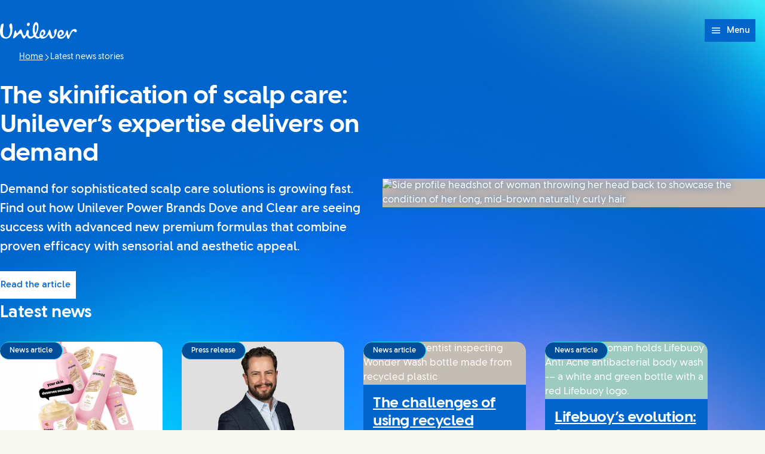

--- FILE ---
content_type: text/html; charset=utf-8
request_url: https://www.unilever.com/news/?topics=climate-action
body_size: 22700
content:
<!DOCTYPE html><html lang="en" dir="ltr" class="no-js"> <head><meta charset="UTF-8"><meta name="viewport" content="width=device-width, initial-scale=1.0"><link rel="preconnect" href="https://cdn.cookielaw.org"><script src="https://cdn.cookielaw.org/scripttemplates/otSDKStub.js" data-domain-script="ee18b87b-4b88-44d8-91d8-6066f62c910e" data-document-language="true" async data-testid="ush-c-cookie-controls-ot-stub"></script><script type="module" src="/assets/UshLayoutHelpers.astro_astro_type_script_index_0_lang.B9Lr3r_-.js"></script><script type="module" src="/assets/UshScrollbarWidth.astro_astro_type_script_index_0_lang.CLrn4ZzK.js"></script><link rel="canonical" href="https://www.unilever.com/news/"><link rel="preload" href="/assets/UnileverDesireRegular.A9PaIzz5.woff2" as="font" type="font/woff2" crossorigin><link rel="preload" href="/assets/UnileverDesireBold.D1YY3pwG.woff2" as="font" type="font/woff2" crossorigin><meta name="description" content="News Hub"><title>Latest news stories | Unilever</title><link rel="apple-touch-icon" sizes="180x180" href="/apple-touch-icon.png"><link rel="icon" type="image/png" href="/favicon.png"><link rel="icon" type="image/svg+xml" href="/favicon.svg"><link rel="manifest" href="/site.webmanifest"><link rel="mask-icon" href="/mask-icon.svg" color="#0066CC"><meta name="msapplication-TileColor" content="#FFFFFF"><meta name="theme-color" content="#0066CC"><meta data-hid="og:type" name="og:type" property="og:type" content="website"><meta data-hid="og:site_name" property="og:site_name" content="Unilever"><meta data-hid="og:title" property="og:title" content="Latest news stories | Unilever"><meta data-hid="og:description" property="og:description" content="News Hub"><meta data-hid="og:url" property="og:url" content="https://www.unilever.com/news/"><meta data-hid="og:image" property="og:image" content="https://www.unilever.com/content-images/92ui5egz/production/1740637ac4def83000282f28801c4ec9a411710c-1920x1080.jpg?rect=0,36,1920,1008&w=1200&h=630&fm=jpg"><meta data-hid="og:image:alt" property="og:image:alt" content="Latest news stories | Unilever"><script type="application/ld+json">{"@context":"https://schema.org","author":{"@type":"Organization","name":"Unilever PLC","url":"https://www.unilever.com"},"publisher":{"@type":"Organization","name":"Unilever PLC","logo":{"@type":"ImageObject","url":"https://www.unilever.com/apple-touch-icon.png"}},"@type":"Article","mainEntityOfPage":{"@type":"WebPage","@id":"https://www.unilever.com/news/"},"headline":"Latest news stories","description":"News Hub","datePublished":"2021-08-30T17:51:41Z","dateModified":"2025-12-18T13:14:57Z","shareUrl":"https://www.unilever.com/news/"}</script><link rel="dns-prefetch" href="https://www.googletagmanager.com"><link rel="dns-prefetch" href="https://www.google-analytics.com"><link rel="stylesheet" href="/assets/_path_.CWE9Bm05.css">
<link rel="stylesheet" href="/assets/_path_.B5Z1XXbK.css"><script type="module" src="/assets/page.BOC3IGMT.js"></script></head> <body> <style>astro-island,astro-slot,astro-static-slot{display:contents}</style><script>(()=>{var e=async t=>{await(await t())()};(self.Astro||(self.Astro={})).only=e;window.dispatchEvent(new Event("astro:only"));})();</script><script>(()=>{var A=Object.defineProperty;var g=(i,o,a)=>o in i?A(i,o,{enumerable:!0,configurable:!0,writable:!0,value:a}):i[o]=a;var d=(i,o,a)=>g(i,typeof o!="symbol"?o+"":o,a);{let i={0:t=>m(t),1:t=>a(t),2:t=>new RegExp(t),3:t=>new Date(t),4:t=>new Map(a(t)),5:t=>new Set(a(t)),6:t=>BigInt(t),7:t=>new URL(t),8:t=>new Uint8Array(t),9:t=>new Uint16Array(t),10:t=>new Uint32Array(t),11:t=>1/0*t},o=t=>{let[l,e]=t;return l in i?i[l](e):void 0},a=t=>t.map(o),m=t=>typeof t!="object"||t===null?t:Object.fromEntries(Object.entries(t).map(([l,e])=>[l,o(e)]));class y extends HTMLElement{constructor(){super(...arguments);d(this,"Component");d(this,"hydrator");d(this,"hydrate",async()=>{var b;if(!this.hydrator||!this.isConnected)return;let e=(b=this.parentElement)==null?void 0:b.closest("astro-island[ssr]");if(e){e.addEventListener("astro:hydrate",this.hydrate,{once:!0});return}let c=this.querySelectorAll("astro-slot"),n={},h=this.querySelectorAll("template[data-astro-template]");for(let r of h){let s=r.closest(this.tagName);s!=null&&s.isSameNode(this)&&(n[r.getAttribute("data-astro-template")||"default"]=r.innerHTML,r.remove())}for(let r of c){let s=r.closest(this.tagName);s!=null&&s.isSameNode(this)&&(n[r.getAttribute("name")||"default"]=r.innerHTML)}let p;try{p=this.hasAttribute("props")?m(JSON.parse(this.getAttribute("props"))):{}}catch(r){let s=this.getAttribute("component-url")||"<unknown>",v=this.getAttribute("component-export");throw v&&(s+=` (export ${v})`),console.error(`[hydrate] Error parsing props for component ${s}`,this.getAttribute("props"),r),r}let u;await this.hydrator(this)(this.Component,p,n,{client:this.getAttribute("client")}),this.removeAttribute("ssr"),this.dispatchEvent(new CustomEvent("astro:hydrate"))});d(this,"unmount",()=>{this.isConnected||this.dispatchEvent(new CustomEvent("astro:unmount"))})}disconnectedCallback(){document.removeEventListener("astro:after-swap",this.unmount),document.addEventListener("astro:after-swap",this.unmount,{once:!0})}connectedCallback(){if(!this.hasAttribute("await-children")||document.readyState==="interactive"||document.readyState==="complete")this.childrenConnectedCallback();else{let e=()=>{document.removeEventListener("DOMContentLoaded",e),c.disconnect(),this.childrenConnectedCallback()},c=new MutationObserver(()=>{var n;((n=this.lastChild)==null?void 0:n.nodeType)===Node.COMMENT_NODE&&this.lastChild.nodeValue==="astro:end"&&(this.lastChild.remove(),e())});c.observe(this,{childList:!0}),document.addEventListener("DOMContentLoaded",e)}}async childrenConnectedCallback(){let e=this.getAttribute("before-hydration-url");e&&await import(e),this.start()}async start(){let e=JSON.parse(this.getAttribute("opts")),c=this.getAttribute("client");if(Astro[c]===void 0){window.addEventListener(`astro:${c}`,()=>this.start(),{once:!0});return}try{await Astro[c](async()=>{let n=this.getAttribute("renderer-url"),[h,{default:p}]=await Promise.all([import(this.getAttribute("component-url")),n?import(n):()=>()=>{}]),u=this.getAttribute("component-export")||"default";if(!u.includes("."))this.Component=h[u];else{this.Component=h;for(let f of u.split("."))this.Component=this.Component[f]}return this.hydrator=p,this.hydrate},e,this)}catch(n){console.error(`[astro-island] Error hydrating ${this.getAttribute("component-url")}`,n)}}attributeChangedCallback(){this.hydrate()}}d(y,"observedAttributes",["props"]),customElements.get("astro-island")||customElements.define("astro-island",y)}})();</script><astro-island uid="Z2jRmYp" component-url="/assets/UshThemeInitializer.D63epdS6.js" component-export="UshThemeInitializer" renderer-url="/assets/client.DpcSJ9Pu.js" props="{}" ssr client="only" opts="{&quot;name&quot;:&quot;UshThemeInitializer&quot;,&quot;value&quot;:&quot;vue&quot;}"></astro-island> <script>(()=>{var l=(n,t)=>{let i=async()=>{await(await n())()},e=typeof t.value=="object"?t.value:void 0,s={timeout:e==null?void 0:e.timeout};"requestIdleCallback"in window?window.requestIdleCallback(i,s):setTimeout(i,s.timeout||200)};(self.Astro||(self.Astro={})).idle=l;window.dispatchEvent(new Event("astro:idle"));})();</script><script>(()=>{var e=async t=>{await(await t())()};(self.Astro||(self.Astro={})).load=e;window.dispatchEvent(new Event("astro:load"));})();</script><div class="uol-c-aurora-static uol-c-aurora-static--sky has-background"><div class="uol-c-aurora-static__header" inert aria-hidden="true"></div><div class="uol-c-aurora-static__footer" inert aria-hidden="true"></div><div class="uol-c-aurora-static__content"><!--[--> <div class="uco-l-page" id="page"> <div class="uco-l-base" data-testid="uco-l-base"> <a class="uol-c-button uol-c-button--mid uol-c-button--rounded-sm uol-c-button--rounded uol-c-button--rounded-block-end uco-c-skip uco-c-skip--position-center-block-start" href="#main" data-testid="uco-l-base-skip-to-content"><span class="uol-c-button__label" data-testid="uol-c-button-label">Skip to content <!----><!----></span><!----></a> <astro-island uid="2ahYEJ" prefix="s1" component-url="/assets/UcoHeader.Bdn6KEg5.js" component-export="default" renderer-url="/assets/client.DpcSJ9Pu.js" props="{&quot;currentPath&quot;:[0,&quot;news&quot;],&quot;menu&quot;:[1,[[0,{&quot;type&quot;:[0,&quot;menuParentLink&quot;],&quot;label&quot;:[0,&quot;Our company&quot;],&quot;title&quot;:[0,&quot;Our company&quot;],&quot;href&quot;:[0,&quot;/our-company/&quot;],&quot;newWindow&quot;:[0],&quot;menuItems&quot;:[1,[[0,{&quot;type&quot;:[0,&quot;menuPromoLink&quot;],&quot;label&quot;:[0,&quot;At a glance&quot;],&quot;title&quot;:[0,&quot;At a glance&quot;],&quot;href&quot;:[0,&quot;/our-company/at-a-glance/&quot;],&quot;newWindow&quot;:[0,null],&quot;image&quot;:[0,{&quot;src&quot;:[0,&quot;/content-images/92ui5egz/production/aed0e76715b584d2eae9b46fcfacabafa0ce7a88-1920x1080.jpg?rect=3,0,1914,1080&amp;w=140&amp;h=79&amp;fit=crop&amp;auto=format&quot;],&quot;alt&quot;:[0,&quot;&quot;],&quot;height&quot;:[0,79],&quot;width&quot;:[0,140],&quot;bgColor&quot;:[0,&quot;#d3c5ac&quot;],&quot;sources&quot;:[1,[[0,{&quot;srcset&quot;:[1,[[0,&quot;/content-images/92ui5egz/production/aed0e76715b584d2eae9b46fcfacabafa0ce7a88-1920x1080.jpg?rect=3,0,1914,1080&amp;w=140&amp;h=79&amp;fit=crop&amp;auto=format 140w&quot;],[0,&quot;/content-images/92ui5egz/production/aed0e76715b584d2eae9b46fcfacabafa0ce7a88-1920x1080.jpg?rect=3,0,1914,1080&amp;w=280&amp;h=158&amp;fit=crop&amp;auto=format 280w&quot;],[0,&quot;/content-images/92ui5egz/production/aed0e76715b584d2eae9b46fcfacabafa0ce7a88-1920x1080.jpg?rect=2,0,1916,1080&amp;w=330&amp;h=186&amp;fit=crop&amp;auto=format 330w&quot;],[0,&quot;/content-images/92ui5egz/production/aed0e76715b584d2eae9b46fcfacabafa0ce7a88-1920x1080.jpg?rect=0,1,1920,1079&amp;w=660&amp;h=371&amp;fit=crop&amp;auto=format 660w&quot;]]],&quot;media&quot;:[0],&quot;sizes&quot;:[0,&quot;(max-width: 64em) 30vw, 330px&quot;]}]]],&quot;loading&quot;:[0],&quot;naturalDimensions&quot;:[0],&quot;cover&quot;:[0],&quot;lqip&quot;:[0]}],&quot;description&quot;:[0,&quot;We are a global consumer goods business, our brands touch billions of lives every day.&quot;],&quot;ariaLabel&quot;:[0,&quot;At a glance (1 of 4)&quot;]}],[0,{&quot;type&quot;:[0,&quot;menuPromoLink&quot;],&quot;label&quot;:[0,&quot;Our leadership&quot;],&quot;title&quot;:[0,&quot;Our leadership&quot;],&quot;href&quot;:[0,&quot;/our-company/our-leadership/&quot;],&quot;newWindow&quot;:[0,null],&quot;image&quot;:[0,{&quot;src&quot;:[0,&quot;/content-images/92ui5egz/production/a38b230aad2d85716ff8216a4ed6d9e5485cecd9-1920x1080.jpg?rect=3,0,1914,1080&amp;w=140&amp;h=79&amp;fit=crop&amp;auto=format&quot;],&quot;alt&quot;:[0,&quot;&quot;],&quot;height&quot;:[0,79],&quot;width&quot;:[0,140],&quot;bgColor&quot;:[0,&quot;#d4c6be&quot;],&quot;sources&quot;:[1,[[0,{&quot;srcset&quot;:[1,[[0,&quot;/content-images/92ui5egz/production/a38b230aad2d85716ff8216a4ed6d9e5485cecd9-1920x1080.jpg?rect=3,0,1914,1080&amp;w=140&amp;h=79&amp;fit=crop&amp;auto=format 140w&quot;],[0,&quot;/content-images/92ui5egz/production/a38b230aad2d85716ff8216a4ed6d9e5485cecd9-1920x1080.jpg?rect=3,0,1914,1080&amp;w=280&amp;h=158&amp;fit=crop&amp;auto=format 280w&quot;],[0,&quot;/content-images/92ui5egz/production/a38b230aad2d85716ff8216a4ed6d9e5485cecd9-1920x1080.jpg?rect=2,0,1916,1080&amp;w=330&amp;h=186&amp;fit=crop&amp;auto=format 330w&quot;],[0,&quot;/content-images/92ui5egz/production/a38b230aad2d85716ff8216a4ed6d9e5485cecd9-1920x1080.jpg?rect=0,1,1920,1079&amp;w=660&amp;h=371&amp;fit=crop&amp;auto=format 660w&quot;]]],&quot;media&quot;:[0],&quot;sizes&quot;:[0,&quot;(max-width: 64em) 30vw, 330px&quot;]}]]],&quot;loading&quot;:[0],&quot;naturalDimensions&quot;:[0],&quot;cover&quot;:[0],&quot;lqip&quot;:[0]}],&quot;description&quot;:[0,&quot;Our international leadership team drives our company, guides our strategy and leads our people.&quot;],&quot;ariaLabel&quot;:[0,&quot;Our leadership (2 of 4)&quot;]}],[0,{&quot;type&quot;:[0,&quot;menuPromoLink&quot;],&quot;label&quot;:[0,&quot;Innovation and R&amp;D&quot;],&quot;title&quot;:[0,&quot;Innovation and R&amp;D&quot;],&quot;href&quot;:[0,&quot;/our-company/innovation-and-rd-at-unilever/&quot;],&quot;newWindow&quot;:[0,null],&quot;image&quot;:[0,{&quot;src&quot;:[0,&quot;/content-images/92ui5egz/production/a703e0e8562d6ba5d9b4038bfeba171144a9ba98-1920x1080.jpg?rect=3,0,1914,1080&amp;w=140&amp;h=79&amp;fit=crop&amp;auto=format&quot;],&quot;alt&quot;:[0,&quot;&quot;],&quot;height&quot;:[0,79],&quot;width&quot;:[0,140],&quot;bgColor&quot;:[0,&quot;#cbac9c&quot;],&quot;sources&quot;:[1,[[0,{&quot;srcset&quot;:[1,[[0,&quot;/content-images/92ui5egz/production/a703e0e8562d6ba5d9b4038bfeba171144a9ba98-1920x1080.jpg?rect=3,0,1914,1080&amp;w=140&amp;h=79&amp;fit=crop&amp;auto=format 140w&quot;],[0,&quot;/content-images/92ui5egz/production/a703e0e8562d6ba5d9b4038bfeba171144a9ba98-1920x1080.jpg?rect=3,0,1914,1080&amp;w=280&amp;h=158&amp;fit=crop&amp;auto=format 280w&quot;],[0,&quot;/content-images/92ui5egz/production/a703e0e8562d6ba5d9b4038bfeba171144a9ba98-1920x1080.jpg?rect=2,0,1916,1080&amp;w=330&amp;h=186&amp;fit=crop&amp;auto=format 330w&quot;],[0,&quot;/content-images/92ui5egz/production/a703e0e8562d6ba5d9b4038bfeba171144a9ba98-1920x1080.jpg?rect=0,1,1920,1079&amp;w=660&amp;h=371&amp;fit=crop&amp;auto=format 660w&quot;]]],&quot;media&quot;:[0],&quot;sizes&quot;:[0,&quot;(max-width: 64em) 30vw, 330px&quot;]}]]],&quot;loading&quot;:[0],&quot;naturalDimensions&quot;:[0],&quot;cover&quot;:[0],&quot;lqip&quot;:[0]}],&quot;description&quot;:[0,&quot;Innovation is at the heart of everything we do within R&amp;D at Unilever.&quot;],&quot;ariaLabel&quot;:[0,&quot;Innovation and R&amp;D (3 of 4)&quot;]}],[0,{&quot;type&quot;:[0,&quot;menuLinkList&quot;],&quot;label&quot;:[0,null],&quot;title&quot;:[0,null],&quot;menuItems&quot;:[1,[[0,{&quot;type&quot;:[0],&quot;label&quot;:[0,&quot;History &amp; Archives&quot;],&quot;title&quot;:[0,&quot;History &amp; Archives&quot;],&quot;href&quot;:[0,&quot;/our-company/our-history-and-archives/&quot;],&quot;newWindow&quot;:[0,null],&quot;menuItems&quot;:[0],&quot;ariaLabel&quot;:[0,&quot;History &amp; Archives (1 of 2)&quot;],&quot;ctaLabel&quot;:[0,&quot;View History &amp; Archives&quot;]}],[0,{&quot;type&quot;:[0],&quot;label&quot;:[0,&quot;Our position on&quot;],&quot;title&quot;:[0,&quot;Our position on&quot;],&quot;href&quot;:[0,&quot;/our-company/our-position-on/&quot;],&quot;newWindow&quot;:[0,null],&quot;menuItems&quot;:[0],&quot;ariaLabel&quot;:[0,&quot;Our position on (2 of 2)&quot;],&quot;ctaLabel&quot;:[0,&quot;View Our position on&quot;]}]]]}]]],&quot;ariaLabel&quot;:[0,&quot;Our company (1 of 7)&quot;],&quot;ctaLabel&quot;:[0,&quot;View Our company&quot;]}],[0,{&quot;type&quot;:[0,&quot;menuParentLink&quot;],&quot;label&quot;:[0,&quot;News&quot;],&quot;title&quot;:[0,&quot;Latest news stories&quot;],&quot;href&quot;:[0,&quot;/news/&quot;],&quot;newWindow&quot;:[0],&quot;menuItems&quot;:[1,[[0,{&quot;type&quot;:[0,&quot;menuPromoLink&quot;],&quot;label&quot;:[0,&quot;All news stories&quot;],&quot;title&quot;:[0,&quot;All news stories&quot;],&quot;href&quot;:[0,&quot;/news/news-search/&quot;],&quot;newWindow&quot;:[0,null],&quot;image&quot;:[0,{&quot;src&quot;:[0,&quot;/content-images/92ui5egz/production/73f655c74664fcdc40630284f6146c5263e774d1-1920x1080.jpg?rect=3,0,1914,1080&amp;w=140&amp;h=79&amp;fit=crop&amp;auto=format&quot;],&quot;alt&quot;:[0,&quot;&quot;],&quot;height&quot;:[0,79],&quot;width&quot;:[0,140],&quot;bgColor&quot;:[0,&quot;#9ebad0&quot;],&quot;sources&quot;:[1,[[0,{&quot;srcset&quot;:[1,[[0,&quot;/content-images/92ui5egz/production/73f655c74664fcdc40630284f6146c5263e774d1-1920x1080.jpg?rect=3,0,1914,1080&amp;w=140&amp;h=79&amp;fit=crop&amp;auto=format 140w&quot;],[0,&quot;/content-images/92ui5egz/production/73f655c74664fcdc40630284f6146c5263e774d1-1920x1080.jpg?rect=3,0,1914,1080&amp;w=280&amp;h=158&amp;fit=crop&amp;auto=format 280w&quot;],[0,&quot;/content-images/92ui5egz/production/73f655c74664fcdc40630284f6146c5263e774d1-1920x1080.jpg?rect=2,0,1916,1080&amp;w=330&amp;h=186&amp;fit=crop&amp;auto=format 330w&quot;],[0,&quot;/content-images/92ui5egz/production/73f655c74664fcdc40630284f6146c5263e774d1-1920x1080.jpg?rect=0,1,1920,1079&amp;w=660&amp;h=371&amp;fit=crop&amp;auto=format 660w&quot;]]],&quot;media&quot;:[0],&quot;sizes&quot;:[0,&quot;(max-width: 64em) 30vw, 330px&quot;]}]]],&quot;loading&quot;:[0],&quot;naturalDimensions&quot;:[0],&quot;cover&quot;:[0],&quot;lqip&quot;:[0]}],&quot;description&quot;:[0,&quot;View our latest news, with options to search by topic or date.&quot;],&quot;ariaLabel&quot;:[0,&quot;All news stories (1 of 3)&quot;]}],[0,{&quot;type&quot;:[0,&quot;menuPromoLink&quot;],&quot;label&quot;:[0,&quot;Press and media&quot;],&quot;title&quot;:[0,&quot;Press and media&quot;],&quot;href&quot;:[0,&quot;/news/press-and-media/&quot;],&quot;newWindow&quot;:[0,null],&quot;image&quot;:[0,{&quot;src&quot;:[0,&quot;/content-images/92ui5egz/production/e7cf3aa259f336647b5b0315d9fce1f61e29c6f0-1920x1080.jpg?rect=3,0,1914,1080&amp;w=140&amp;h=79&amp;fit=crop&amp;auto=format&quot;],&quot;alt&quot;:[0,&quot;&quot;],&quot;height&quot;:[0,79],&quot;width&quot;:[0,140],&quot;bgColor&quot;:[0,&quot;#cec6b1&quot;],&quot;sources&quot;:[1,[[0,{&quot;srcset&quot;:[1,[[0,&quot;/content-images/92ui5egz/production/e7cf3aa259f336647b5b0315d9fce1f61e29c6f0-1920x1080.jpg?rect=3,0,1914,1080&amp;w=140&amp;h=79&amp;fit=crop&amp;auto=format 140w&quot;],[0,&quot;/content-images/92ui5egz/production/e7cf3aa259f336647b5b0315d9fce1f61e29c6f0-1920x1080.jpg?rect=3,0,1914,1080&amp;w=280&amp;h=158&amp;fit=crop&amp;auto=format 280w&quot;],[0,&quot;/content-images/92ui5egz/production/e7cf3aa259f336647b5b0315d9fce1f61e29c6f0-1920x1080.jpg?rect=2,0,1916,1080&amp;w=330&amp;h=186&amp;fit=crop&amp;auto=format 330w&quot;],[0,&quot;/content-images/92ui5egz/production/e7cf3aa259f336647b5b0315d9fce1f61e29c6f0-1920x1080.jpg?rect=0,1,1920,1079&amp;w=660&amp;h=371&amp;fit=crop&amp;auto=format 660w&quot;]]],&quot;media&quot;:[0],&quot;sizes&quot;:[0,&quot;(max-width: 64em) 30vw, 330px&quot;]}]]],&quot;loading&quot;:[0],&quot;naturalDimensions&quot;:[0],&quot;cover&quot;:[0],&quot;lqip&quot;:[0]}],&quot;description&quot;:[0,&quot;See the very latest from our press desk, plus media assets and contact details.&quot;],&quot;ariaLabel&quot;:[0,&quot;Press and media (2 of 3)&quot;]}],[0,{&quot;type&quot;:[0,&quot;menuPromoLink&quot;],&quot;label&quot;:[0,&quot;Sign up for alerts from Unilever&quot;],&quot;title&quot;:[0,&quot;Sign up for alerts from Unilever&quot;],&quot;href&quot;:[0,&quot;/news/sign-up-for-alerts/&quot;],&quot;newWindow&quot;:[0,null],&quot;image&quot;:[0,{&quot;src&quot;:[0,&quot;/content-images/92ui5egz/production/593205848c286aef8acae33c14d180ed75267188-1920x1080.jpg?rect=3,0,1914,1080&amp;w=140&amp;h=79&amp;fit=crop&amp;auto=format&quot;],&quot;alt&quot;:[0,&quot;&quot;],&quot;height&quot;:[0,79],&quot;width&quot;:[0,140],&quot;bgColor&quot;:[0,&quot;#c7ac97&quot;],&quot;sources&quot;:[1,[[0,{&quot;srcset&quot;:[1,[[0,&quot;/content-images/92ui5egz/production/593205848c286aef8acae33c14d180ed75267188-1920x1080.jpg?rect=3,0,1914,1080&amp;w=140&amp;h=79&amp;fit=crop&amp;auto=format 140w&quot;],[0,&quot;/content-images/92ui5egz/production/593205848c286aef8acae33c14d180ed75267188-1920x1080.jpg?rect=3,0,1914,1080&amp;w=280&amp;h=158&amp;fit=crop&amp;auto=format 280w&quot;],[0,&quot;/content-images/92ui5egz/production/593205848c286aef8acae33c14d180ed75267188-1920x1080.jpg?rect=2,0,1916,1080&amp;w=330&amp;h=186&amp;fit=crop&amp;auto=format 330w&quot;],[0,&quot;/content-images/92ui5egz/production/593205848c286aef8acae33c14d180ed75267188-1920x1080.jpg?rect=0,1,1920,1079&amp;w=660&amp;h=371&amp;fit=crop&amp;auto=format 660w&quot;]]],&quot;media&quot;:[0],&quot;sizes&quot;:[0,&quot;(max-width: 64em) 30vw, 330px&quot;]}]]],&quot;loading&quot;:[0],&quot;naturalDimensions&quot;:[0],&quot;cover&quot;:[0],&quot;lqip&quot;:[0]}],&quot;description&quot;:[0,&quot;Be the first to hear about our press releases, features and articles.&quot;],&quot;ariaLabel&quot;:[0,&quot;Sign up for alerts from Unilever (3 of 3)&quot;]}]]],&quot;ariaLabel&quot;:[0,&quot;Latest news stories (2 of 7)&quot;],&quot;ctaLabel&quot;:[0,&quot;View Latest news stories&quot;]}],[0,{&quot;type&quot;:[0,&quot;menuParentLink&quot;],&quot;label&quot;:[0,&quot;Brands&quot;],&quot;title&quot;:[0,&quot;Brands&quot;],&quot;href&quot;:[0,&quot;/brands/&quot;],&quot;newWindow&quot;:[0],&quot;menuItems&quot;:[1,[[0,{&quot;type&quot;:[0,&quot;menuLinkList&quot;],&quot;label&quot;:[0,&quot;Our Business Groups&quot;],&quot;title&quot;:[0,&quot;Our Business Groups&quot;],&quot;menuItems&quot;:[1,[[0,{&quot;type&quot;:[0],&quot;label&quot;:[0,&quot;Beauty &amp; Wellbeing&quot;],&quot;title&quot;:[0,&quot;Beauty &amp; Wellbeing&quot;],&quot;href&quot;:[0,&quot;/brands/beauty-wellbeing/&quot;],&quot;newWindow&quot;:[0,null],&quot;menuItems&quot;:[0],&quot;ariaLabel&quot;:[0,&quot;Beauty &amp; Wellbeing (1 of 4)&quot;],&quot;ctaLabel&quot;:[0,&quot;View Beauty &amp; Wellbeing&quot;]}],[0,{&quot;type&quot;:[0],&quot;label&quot;:[0,&quot;Personal Care&quot;],&quot;title&quot;:[0,&quot;Personal Care&quot;],&quot;href&quot;:[0,&quot;/brands/personal-care/&quot;],&quot;newWindow&quot;:[0,null],&quot;menuItems&quot;:[0],&quot;ariaLabel&quot;:[0,&quot;Personal Care (2 of 4)&quot;],&quot;ctaLabel&quot;:[0,&quot;View Personal Care&quot;]}],[0,{&quot;type&quot;:[0],&quot;label&quot;:[0,&quot;Home Care&quot;],&quot;title&quot;:[0,&quot;Home Care&quot;],&quot;href&quot;:[0,&quot;/brands/home-care/&quot;],&quot;newWindow&quot;:[0,null],&quot;menuItems&quot;:[0],&quot;ariaLabel&quot;:[0,&quot;Home Care (3 of 4)&quot;],&quot;ctaLabel&quot;:[0,&quot;View Home Care&quot;]}],[0,{&quot;type&quot;:[0],&quot;label&quot;:[0,&quot;Foods&quot;],&quot;title&quot;:[0,&quot;Foods&quot;],&quot;href&quot;:[0,&quot;/brands/foods/&quot;],&quot;newWindow&quot;:[0,null],&quot;menuItems&quot;:[0],&quot;ariaLabel&quot;:[0,&quot;Foods (4 of 4)&quot;],&quot;ctaLabel&quot;:[0,&quot;View Foods&quot;]}]]]}],[0,{&quot;type&quot;:[0,&quot;menuPromoLink&quot;],&quot;label&quot;:[0,&quot;Our brands&quot;],&quot;title&quot;:[0,&quot;Our brands&quot;],&quot;href&quot;:[0,&quot;/brands/all-brands/&quot;],&quot;newWindow&quot;:[0,null],&quot;image&quot;:[0,{&quot;src&quot;:[0,&quot;/content-images/92ui5egz/production/017a61f0916edda6539cac89ea82b5f77e1bc5e5-1920x1080.jpg?rect=3,0,1914,1080&amp;w=140&amp;h=79&amp;fit=crop&amp;auto=format&quot;],&quot;alt&quot;:[0,&quot;&quot;],&quot;height&quot;:[0,79],&quot;width&quot;:[0,140],&quot;bgColor&quot;:[0,&quot;#dccfbb&quot;],&quot;sources&quot;:[1,[[0,{&quot;srcset&quot;:[1,[[0,&quot;/content-images/92ui5egz/production/017a61f0916edda6539cac89ea82b5f77e1bc5e5-1920x1080.jpg?rect=3,0,1914,1080&amp;w=140&amp;h=79&amp;fit=crop&amp;auto=format 140w&quot;],[0,&quot;/content-images/92ui5egz/production/017a61f0916edda6539cac89ea82b5f77e1bc5e5-1920x1080.jpg?rect=3,0,1914,1080&amp;w=280&amp;h=158&amp;fit=crop&amp;auto=format 280w&quot;],[0,&quot;/content-images/92ui5egz/production/017a61f0916edda6539cac89ea82b5f77e1bc5e5-1920x1080.jpg?rect=2,0,1916,1080&amp;w=330&amp;h=186&amp;fit=crop&amp;auto=format 330w&quot;],[0,&quot;/content-images/92ui5egz/production/017a61f0916edda6539cac89ea82b5f77e1bc5e5-1920x1080.jpg?rect=0,1,1920,1079&amp;w=660&amp;h=371&amp;fit=crop&amp;auto=format 660w&quot;]]],&quot;media&quot;:[0],&quot;sizes&quot;:[0,&quot;(max-width: 64em) 30vw, 330px&quot;]}]]],&quot;loading&quot;:[0],&quot;naturalDimensions&quot;:[0],&quot;cover&quot;:[0],&quot;lqip&quot;:[0]}],&quot;description&quot;:[0,&quot;Led by our 30 Power Brands, our brands are meeting consumers’ daily needs, from household staples to premium indulgence.&quot;],&quot;ariaLabel&quot;:[0,&quot;Our brands (2 of 3)&quot;]}],[0,{&quot;type&quot;:[0,&quot;menuPromoLink&quot;],&quot;label&quot;:[0,&quot;What&#39;s in our products?&quot;],&quot;title&quot;:[0,&quot;What&#39;s in our products?&quot;],&quot;href&quot;:[0,&quot;/brands/whats-in-our-products/&quot;],&quot;newWindow&quot;:[0,null],&quot;image&quot;:[0,{&quot;src&quot;:[0,&quot;/content-images/92ui5egz/production/5febdcec130629e1797590d9e73cfd0bded73ea9-1080x606.jpg?rect=3,0,1074,606&amp;w=140&amp;h=79&amp;fit=crop&amp;auto=format&quot;],&quot;alt&quot;:[0,&quot;&quot;],&quot;height&quot;:[0,79],&quot;width&quot;:[0,140],&quot;bgColor&quot;:[0,&quot;#bfd1d2&quot;],&quot;sources&quot;:[1,[[0,{&quot;srcset&quot;:[1,[[0,&quot;/content-images/92ui5egz/production/5febdcec130629e1797590d9e73cfd0bded73ea9-1080x606.jpg?rect=3,0,1074,606&amp;w=140&amp;h=79&amp;fit=crop&amp;auto=format 140w&quot;],[0,&quot;/content-images/92ui5egz/production/5febdcec130629e1797590d9e73cfd0bded73ea9-1080x606.jpg?rect=3,0,1074,606&amp;w=280&amp;h=158&amp;fit=crop&amp;auto=format 280w&quot;],[0,&quot;/content-images/92ui5egz/production/5febdcec130629e1797590d9e73cfd0bded73ea9-1080x606.jpg?rect=3,0,1075,606&amp;w=330&amp;h=186&amp;fit=crop&amp;auto=format 330w&quot;],[0,&quot;/content-images/92ui5egz/production/5febdcec130629e1797590d9e73cfd0bded73ea9-1080x606.jpg?rect=1,0,1078,606&amp;w=660&amp;h=371&amp;fit=crop&amp;auto=format 660w&quot;]]],&quot;media&quot;:[0],&quot;sizes&quot;:[0,&quot;(max-width: 64em) 30vw, 330px&quot;]}]]],&quot;loading&quot;:[0],&quot;naturalDimensions&quot;:[0],&quot;cover&quot;:[0],&quot;lqip&quot;:[0]}],&quot;description&quot;:[0,&quot;Discover the ingredients in our home, beauty and personal care products.&quot;],&quot;ariaLabel&quot;:[0,&quot;What&#39;s in our products? (3 of 3)&quot;]}]]],&quot;ariaLabel&quot;:[0,&quot;Brands (3 of 7)&quot;],&quot;ctaLabel&quot;:[0,&quot;View Brands&quot;]}],[0,{&quot;type&quot;:[0,&quot;menuParentLink&quot;],&quot;label&quot;:[0,&quot;Sustainability&quot;],&quot;title&quot;:[0,&quot;Sustainability&quot;],&quot;href&quot;:[0,&quot;/sustainability/&quot;],&quot;newWindow&quot;:[0],&quot;menuItems&quot;:[1,[[0,{&quot;type&quot;:[0,&quot;menuPromoLink&quot;],&quot;label&quot;:[0,&quot;Climate&quot;],&quot;title&quot;:[0,&quot;Climate&quot;],&quot;href&quot;:[0,&quot;/sustainability/climate/&quot;],&quot;newWindow&quot;:[0,null],&quot;image&quot;:[0,{&quot;src&quot;:[0,&quot;/content-images/92ui5egz/production/396a5d1fc098b540794e58153fcdb609a233fb2c-1920x1080.png?rect=6,0,1914,1080&amp;w=140&amp;h=79&amp;fit=crop&amp;auto=format&quot;],&quot;alt&quot;:[0,&quot;&quot;],&quot;height&quot;:[0,79],&quot;width&quot;:[0,140],&quot;bgColor&quot;:[0,&quot;#d0bda5&quot;],&quot;sources&quot;:[1,[[0,{&quot;srcset&quot;:[1,[[0,&quot;/content-images/92ui5egz/production/396a5d1fc098b540794e58153fcdb609a233fb2c-1920x1080.png?rect=6,0,1914,1080&amp;w=140&amp;h=79&amp;fit=crop&amp;auto=format 140w&quot;],[0,&quot;/content-images/92ui5egz/production/396a5d1fc098b540794e58153fcdb609a233fb2c-1920x1080.png?rect=6,0,1914,1080&amp;w=280&amp;h=158&amp;fit=crop&amp;auto=format 280w&quot;],[0,&quot;/content-images/92ui5egz/production/396a5d1fc098b540794e58153fcdb609a233fb2c-1920x1080.png?rect=4,0,1916,1080&amp;w=330&amp;h=186&amp;fit=crop&amp;auto=format 330w&quot;],[0,&quot;/content-images/92ui5egz/production/396a5d1fc098b540794e58153fcdb609a233fb2c-1920x1080.png?rect=0,1,1920,1079&amp;w=660&amp;h=371&amp;fit=crop&amp;auto=format 660w&quot;]]],&quot;media&quot;:[0],&quot;sizes&quot;:[0,&quot;(max-width: 64em) 30vw, 330px&quot;]}]]],&quot;loading&quot;:[0],&quot;naturalDimensions&quot;:[0],&quot;cover&quot;:[0],&quot;lqip&quot;:[0]}],&quot;description&quot;:[0,&quot;The world must move further, faster to avoid the worst effects of climate change.&quot;],&quot;ariaLabel&quot;:[0,&quot;Climate (1 of 5)&quot;]}],[0,{&quot;type&quot;:[0,&quot;menuPromoLink&quot;],&quot;label&quot;:[0,&quot;Nature&quot;],&quot;title&quot;:[0,&quot;Nature&quot;],&quot;href&quot;:[0,&quot;/sustainability/nature/&quot;],&quot;newWindow&quot;:[0,null],&quot;image&quot;:[0,{&quot;src&quot;:[0,&quot;/content-images/92ui5egz/production/1111450e87a6e8501c1669a46ce93f3a5d1c60b0-1920x1080.png?rect=3,0,1914,1080&amp;w=140&amp;h=79&amp;fit=crop&amp;auto=format&quot;],&quot;alt&quot;:[0,&quot;&quot;],&quot;height&quot;:[0,79],&quot;width&quot;:[0,140],&quot;bgColor&quot;:[0,&quot;#b1c0a4&quot;],&quot;sources&quot;:[1,[[0,{&quot;srcset&quot;:[1,[[0,&quot;/content-images/92ui5egz/production/1111450e87a6e8501c1669a46ce93f3a5d1c60b0-1920x1080.png?rect=3,0,1914,1080&amp;w=140&amp;h=79&amp;fit=crop&amp;auto=format 140w&quot;],[0,&quot;/content-images/92ui5egz/production/1111450e87a6e8501c1669a46ce93f3a5d1c60b0-1920x1080.png?rect=3,0,1914,1080&amp;w=280&amp;h=158&amp;fit=crop&amp;auto=format 280w&quot;],[0,&quot;/content-images/92ui5egz/production/1111450e87a6e8501c1669a46ce93f3a5d1c60b0-1920x1080.png?rect=2,0,1916,1080&amp;w=330&amp;h=186&amp;fit=crop&amp;auto=format 330w&quot;],[0,&quot;/content-images/92ui5egz/production/1111450e87a6e8501c1669a46ce93f3a5d1c60b0-1920x1080.png?rect=0,1,1920,1079&amp;w=660&amp;h=371&amp;fit=crop&amp;auto=format 660w&quot;]]],&quot;media&quot;:[0],&quot;sizes&quot;:[0,&quot;(max-width: 64em) 30vw, 330px&quot;]}]]],&quot;loading&quot;:[0],&quot;naturalDimensions&quot;:[0],&quot;cover&quot;:[0],&quot;lqip&quot;:[0]}],&quot;description&quot;:[0,&quot;We’re committed to contributing to the protection and regeneration of nature, within and beyond our value chain.&quot;],&quot;ariaLabel&quot;:[0,&quot;Nature (2 of 5)&quot;]}],[0,{&quot;type&quot;:[0,&quot;menuPromoLink&quot;],&quot;label&quot;:[0,&quot;Plastics&quot;],&quot;title&quot;:[0,&quot;Plastics&quot;],&quot;href&quot;:[0,&quot;/sustainability/plastics/&quot;],&quot;newWindow&quot;:[0,null],&quot;image&quot;:[0,{&quot;src&quot;:[0,&quot;/content-images/92ui5egz/production/450c2262d71b29e5312b133233a64172afeeb65a-1920x1080.png?rect=6,0,1914,1080&amp;w=140&amp;h=79&amp;fit=crop&amp;auto=format&quot;],&quot;alt&quot;:[0,&quot;&quot;],&quot;height&quot;:[0,79],&quot;width&quot;:[0,140],&quot;bgColor&quot;:[0,&quot;#caa09c&quot;],&quot;sources&quot;:[1,[[0,{&quot;srcset&quot;:[1,[[0,&quot;/content-images/92ui5egz/production/450c2262d71b29e5312b133233a64172afeeb65a-1920x1080.png?rect=6,0,1914,1080&amp;w=140&amp;h=79&amp;fit=crop&amp;auto=format 140w&quot;],[0,&quot;/content-images/92ui5egz/production/450c2262d71b29e5312b133233a64172afeeb65a-1920x1080.png?rect=6,0,1914,1080&amp;w=280&amp;h=158&amp;fit=crop&amp;auto=format 280w&quot;],[0,&quot;/content-images/92ui5egz/production/450c2262d71b29e5312b133233a64172afeeb65a-1920x1080.png?rect=4,0,1916,1080&amp;w=330&amp;h=186&amp;fit=crop&amp;auto=format 330w&quot;],[0,&quot;/content-images/92ui5egz/production/450c2262d71b29e5312b133233a64172afeeb65a-1920x1080.png?rect=0,1,1920,1079&amp;w=660&amp;h=371&amp;fit=crop&amp;auto=format 660w&quot;]]],&quot;media&quot;:[0],&quot;sizes&quot;:[0,&quot;(max-width: 64em) 30vw, 330px&quot;]}]]],&quot;loading&quot;:[0],&quot;naturalDimensions&quot;:[0],&quot;cover&quot;:[0],&quot;lqip&quot;:[0]}],&quot;description&quot;:[0,&quot;Given the size of the plastics challenge, we’re using our innovation capabilities to find new, scalable solutions.&quot;],&quot;ariaLabel&quot;:[0,&quot;Plastics (3 of 5)&quot;]}],[0,{&quot;type&quot;:[0,&quot;menuPromoLink&quot;],&quot;label&quot;:[0,&quot;Livelihoods&quot;],&quot;title&quot;:[0,&quot;Livelihoods&quot;],&quot;href&quot;:[0,&quot;/sustainability/livelihoods/&quot;],&quot;newWindow&quot;:[0,null],&quot;image&quot;:[0,{&quot;src&quot;:[0,&quot;/content-images/92ui5egz/production/9e71f1877c02764d91036449e49fc0b4ac980aab-1920x1080.png?rect=6,0,1914,1080&amp;w=140&amp;h=79&amp;fit=crop&amp;auto=format&quot;],&quot;alt&quot;:[0,&quot;&quot;],&quot;height&quot;:[0,79],&quot;width&quot;:[0,140],&quot;bgColor&quot;:[0,&quot;#a4d1c9&quot;],&quot;sources&quot;:[1,[[0,{&quot;srcset&quot;:[1,[[0,&quot;/content-images/92ui5egz/production/9e71f1877c02764d91036449e49fc0b4ac980aab-1920x1080.png?rect=6,0,1914,1080&amp;w=140&amp;h=79&amp;fit=crop&amp;auto=format 140w&quot;],[0,&quot;/content-images/92ui5egz/production/9e71f1877c02764d91036449e49fc0b4ac980aab-1920x1080.png?rect=6,0,1914,1080&amp;w=280&amp;h=158&amp;fit=crop&amp;auto=format 280w&quot;],[0,&quot;/content-images/92ui5egz/production/9e71f1877c02764d91036449e49fc0b4ac980aab-1920x1080.png?rect=4,0,1916,1080&amp;w=330&amp;h=186&amp;fit=crop&amp;auto=format 330w&quot;],[0,&quot;/content-images/92ui5egz/production/9e71f1877c02764d91036449e49fc0b4ac980aab-1920x1080.png?rect=0,1,1920,1079&amp;w=660&amp;h=371&amp;fit=crop&amp;auto=format 660w&quot;]]],&quot;media&quot;:[0],&quot;sizes&quot;:[0,&quot;(max-width: 64em) 30vw, 330px&quot;]}]]],&quot;loading&quot;:[0],&quot;naturalDimensions&quot;:[0],&quot;cover&quot;:[0],&quot;lqip&quot;:[0]}],&quot;description&quot;:[0,&quot;We’re working to improve the livelihoods of people in our global value chain.&quot;],&quot;ariaLabel&quot;:[0,&quot;Livelihoods (4 of 5)&quot;]}],[0,{&quot;type&quot;:[0,&quot;menuPromoLink&quot;],&quot;label&quot;:[0,&quot;Responsible business&quot;],&quot;title&quot;:[0,&quot;Responsible business&quot;],&quot;href&quot;:[0,&quot;/sustainability/responsible-business/&quot;],&quot;newWindow&quot;:[0,null],&quot;image&quot;:[0,{&quot;src&quot;:[0,&quot;/content-images/92ui5egz/production/2dedc97ad25a16661756af12efba34aa4c0718b9-1920x1080.jpg?rect=3,0,1914,1080&amp;w=140&amp;h=79&amp;fit=crop&amp;auto=format&quot;],&quot;alt&quot;:[0,&quot;&quot;],&quot;height&quot;:[0,79],&quot;width&quot;:[0,140],&quot;bgColor&quot;:[0,&quot;#d9c3ba&quot;],&quot;sources&quot;:[1,[[0,{&quot;srcset&quot;:[1,[[0,&quot;/content-images/92ui5egz/production/2dedc97ad25a16661756af12efba34aa4c0718b9-1920x1080.jpg?rect=3,0,1914,1080&amp;w=140&amp;h=79&amp;fit=crop&amp;auto=format 140w&quot;],[0,&quot;/content-images/92ui5egz/production/2dedc97ad25a16661756af12efba34aa4c0718b9-1920x1080.jpg?rect=3,0,1914,1080&amp;w=280&amp;h=158&amp;fit=crop&amp;auto=format 280w&quot;],[0,&quot;/content-images/92ui5egz/production/2dedc97ad25a16661756af12efba34aa4c0718b9-1920x1080.jpg?rect=2,0,1916,1080&amp;w=330&amp;h=186&amp;fit=crop&amp;auto=format 330w&quot;],[0,&quot;/content-images/92ui5egz/production/2dedc97ad25a16661756af12efba34aa4c0718b9-1920x1080.jpg?rect=0,1,1920,1079&amp;w=660&amp;h=371&amp;fit=crop&amp;auto=format 660w&quot;]]],&quot;media&quot;:[0],&quot;sizes&quot;:[0,&quot;(max-width: 64em) 30vw, 330px&quot;]}]]],&quot;loading&quot;:[0],&quot;naturalDimensions&quot;:[0],&quot;cover&quot;:[0],&quot;lqip&quot;:[0]}],&quot;description&quot;:[0,&quot;Our progress and reporting on issues such as human rights, equity, diversity and inclusion, and safety.&quot;],&quot;ariaLabel&quot;:[0,&quot;Responsible business (5 of 5)&quot;]}]]],&quot;ariaLabel&quot;:[0,&quot;Sustainability (4 of 7)&quot;],&quot;ctaLabel&quot;:[0,&quot;View Sustainability&quot;]}],[0,{&quot;type&quot;:[0,&quot;menuParentLink&quot;],&quot;label&quot;:[0,&quot;Suppliers&quot;],&quot;title&quot;:[0,&quot;Suppliers&quot;],&quot;href&quot;:[0,&quot;/suppliers/&quot;],&quot;newWindow&quot;:[0],&quot;menuItems&quot;:[1,[[0,{&quot;type&quot;:[0,&quot;menuPromoLink&quot;],&quot;label&quot;:[0,&quot;Becoming a Unilever supplier&quot;],&quot;title&quot;:[0,&quot;Becoming a Unilever supplier&quot;],&quot;href&quot;:[0,&quot;/suppliers/becoming-a-unilever-supplier/&quot;],&quot;newWindow&quot;:[0,null],&quot;image&quot;:[0,{&quot;src&quot;:[0,&quot;/content-images/92ui5egz/production/8677e5111dad12935a27d7a2d8b44508228099a6-1920x1080.jpg?rect=3,0,1914,1080&amp;w=140&amp;h=79&amp;fit=crop&amp;auto=format&quot;],&quot;alt&quot;:[0,&quot;&quot;],&quot;height&quot;:[0,79],&quot;width&quot;:[0,140],&quot;bgColor&quot;:[0,&quot;#bda299&quot;],&quot;sources&quot;:[1,[[0,{&quot;srcset&quot;:[1,[[0,&quot;/content-images/92ui5egz/production/8677e5111dad12935a27d7a2d8b44508228099a6-1920x1080.jpg?rect=3,0,1914,1080&amp;w=140&amp;h=79&amp;fit=crop&amp;auto=format 140w&quot;],[0,&quot;/content-images/92ui5egz/production/8677e5111dad12935a27d7a2d8b44508228099a6-1920x1080.jpg?rect=3,0,1914,1080&amp;w=280&amp;h=158&amp;fit=crop&amp;auto=format 280w&quot;],[0,&quot;/content-images/92ui5egz/production/8677e5111dad12935a27d7a2d8b44508228099a6-1920x1080.jpg?rect=2,0,1916,1080&amp;w=330&amp;h=186&amp;fit=crop&amp;auto=format 330w&quot;],[0,&quot;/content-images/92ui5egz/production/8677e5111dad12935a27d7a2d8b44508228099a6-1920x1080.jpg?rect=0,1,1920,1079&amp;w=660&amp;h=371&amp;fit=crop&amp;auto=format 660w&quot;]]],&quot;media&quot;:[0],&quot;sizes&quot;:[0,&quot;(max-width: 64em) 30vw, 330px&quot;]}]]],&quot;loading&quot;:[0],&quot;naturalDimensions&quot;:[0],&quot;cover&quot;:[0],&quot;lqip&quot;:[0]}],&quot;description&quot;:[0,&quot;We want to work with partners who share our purpose and values. See what’s involved.&quot;],&quot;ariaLabel&quot;:[0,&quot;Becoming a Unilever supplier (1 of 5)&quot;]}],[0,{&quot;type&quot;:[0,&quot;menuPromoLink&quot;],&quot;label&quot;:[0,&quot;Partner to Win&quot;],&quot;title&quot;:[0,&quot;Partner to Win&quot;],&quot;href&quot;:[0,&quot;/suppliers/partner-to-win-programme/&quot;],&quot;newWindow&quot;:[0,null],&quot;image&quot;:[0,{&quot;src&quot;:[0,&quot;/content-images/92ui5egz/production/c98b23c7619fa5c8b2283a06e387a9226969d551-1920x1080.jpg?rect=3,0,1914,1080&amp;w=140&amp;h=79&amp;fit=crop&amp;auto=format&quot;],&quot;alt&quot;:[0,&quot;&quot;],&quot;height&quot;:[0,79],&quot;width&quot;:[0,140],&quot;bgColor&quot;:[0,&quot;#d3c2a9&quot;],&quot;sources&quot;:[1,[[0,{&quot;srcset&quot;:[1,[[0,&quot;/content-images/92ui5egz/production/c98b23c7619fa5c8b2283a06e387a9226969d551-1920x1080.jpg?rect=3,0,1914,1080&amp;w=140&amp;h=79&amp;fit=crop&amp;auto=format 140w&quot;],[0,&quot;/content-images/92ui5egz/production/c98b23c7619fa5c8b2283a06e387a9226969d551-1920x1080.jpg?rect=3,0,1914,1080&amp;w=280&amp;h=158&amp;fit=crop&amp;auto=format 280w&quot;],[0,&quot;/content-images/92ui5egz/production/c98b23c7619fa5c8b2283a06e387a9226969d551-1920x1080.jpg?rect=2,0,1916,1080&amp;w=330&amp;h=186&amp;fit=crop&amp;auto=format 330w&quot;],[0,&quot;/content-images/92ui5egz/production/c98b23c7619fa5c8b2283a06e387a9226969d551-1920x1080.jpg?rect=0,1,1920,1079&amp;w=660&amp;h=371&amp;fit=crop&amp;auto=format 660w&quot;]]],&quot;media&quot;:[0],&quot;sizes&quot;:[0,&quot;(max-width: 64em) 30vw, 330px&quot;]}]]],&quot;loading&quot;:[0],&quot;naturalDimensions&quot;:[0],&quot;cover&quot;:[0],&quot;lqip&quot;:[0]}],&quot;description&quot;:[0,&quot;Our Partner to Win programme is taking our partnerships to a whole new level.&quot;],&quot;ariaLabel&quot;:[0,&quot;Partner to Win (2 of 5)&quot;]}],[0,{&quot;type&quot;:[0,&quot;menuPromoLink&quot;],&quot;label&quot;:[0,&quot;Living Wage Supplier Programme&quot;],&quot;title&quot;:[0,&quot;Living Wage Supplier Programme&quot;],&quot;href&quot;:[0,&quot;/suppliers/living-wage-supplier-programme/&quot;],&quot;newWindow&quot;:[0,null],&quot;image&quot;:[0,{&quot;src&quot;:[0,&quot;/content-images/92ui5egz/production/4281e06e041af3bbdc4248f83e6f2a0f06990cf4-1920x1080.jpg?rect=3,0,1914,1080&amp;w=140&amp;h=79&amp;fit=crop&amp;auto=format&quot;],&quot;alt&quot;:[0,&quot;&quot;],&quot;height&quot;:[0,79],&quot;width&quot;:[0,140],&quot;bgColor&quot;:[0,&quot;#cfb1b8&quot;],&quot;sources&quot;:[1,[[0,{&quot;srcset&quot;:[1,[[0,&quot;/content-images/92ui5egz/production/4281e06e041af3bbdc4248f83e6f2a0f06990cf4-1920x1080.jpg?rect=3,0,1914,1080&amp;w=140&amp;h=79&amp;fit=crop&amp;auto=format 140w&quot;],[0,&quot;/content-images/92ui5egz/production/4281e06e041af3bbdc4248f83e6f2a0f06990cf4-1920x1080.jpg?rect=3,0,1914,1080&amp;w=280&amp;h=158&amp;fit=crop&amp;auto=format 280w&quot;],[0,&quot;/content-images/92ui5egz/production/4281e06e041af3bbdc4248f83e6f2a0f06990cf4-1920x1080.jpg?rect=2,0,1916,1080&amp;w=330&amp;h=186&amp;fit=crop&amp;auto=format 330w&quot;],[0,&quot;/content-images/92ui5egz/production/4281e06e041af3bbdc4248f83e6f2a0f06990cf4-1920x1080.jpg?rect=0,1,1920,1079&amp;w=660&amp;h=371&amp;fit=crop&amp;auto=format 660w&quot;]]],&quot;media&quot;:[0],&quot;sizes&quot;:[0,&quot;(max-width: 64em) 30vw, 330px&quot;]}]]],&quot;loading&quot;:[0],&quot;naturalDimensions&quot;:[0],&quot;cover&quot;:[0],&quot;lqip&quot;:[0]}],&quot;description&quot;:[0,&quot;We champion fair pay by ensuring a living wage for all employees and partnering with suppliers to extend this commitment across our supply chain.&quot;],&quot;ariaLabel&quot;:[0,&quot;Living Wage Supplier Programme (3 of 5)&quot;]}],[0,{&quot;type&quot;:[0,&quot;menuPromoLink&quot;],&quot;label&quot;:[0,&quot;Supplier Climate Programme&quot;],&quot;title&quot;:[0,&quot;Supplier Climate Programme&quot;],&quot;href&quot;:[0,&quot;/suppliers/supplier-climate-programme/&quot;],&quot;newWindow&quot;:[0,null],&quot;image&quot;:[0,{&quot;src&quot;:[0,&quot;/content-images/92ui5egz/production/6101de5aaa84a634d6c95deebe29d8ff770466c2-1920x1080.jpg?rect=3,0,1914,1080&amp;w=140&amp;h=79&amp;fit=crop&amp;auto=format&quot;],&quot;alt&quot;:[0,&quot;&quot;],&quot;height&quot;:[0,79],&quot;width&quot;:[0,140],&quot;bgColor&quot;:[0,&quot;#cfd3b2&quot;],&quot;sources&quot;:[1,[[0,{&quot;srcset&quot;:[1,[[0,&quot;/content-images/92ui5egz/production/6101de5aaa84a634d6c95deebe29d8ff770466c2-1920x1080.jpg?rect=3,0,1914,1080&amp;w=140&amp;h=79&amp;fit=crop&amp;auto=format 140w&quot;],[0,&quot;/content-images/92ui5egz/production/6101de5aaa84a634d6c95deebe29d8ff770466c2-1920x1080.jpg?rect=3,0,1914,1080&amp;w=280&amp;h=158&amp;fit=crop&amp;auto=format 280w&quot;],[0,&quot;/content-images/92ui5egz/production/6101de5aaa84a634d6c95deebe29d8ff770466c2-1920x1080.jpg?rect=2,0,1916,1080&amp;w=330&amp;h=186&amp;fit=crop&amp;auto=format 330w&quot;],[0,&quot;/content-images/92ui5egz/production/6101de5aaa84a634d6c95deebe29d8ff770466c2-1920x1080.jpg?rect=0,1,1920,1079&amp;w=660&amp;h=371&amp;fit=crop&amp;auto=format 660w&quot;]]],&quot;media&quot;:[0],&quot;sizes&quot;:[0,&quot;(max-width: 64em) 30vw, 330px&quot;]}]]],&quot;loading&quot;:[0],&quot;naturalDimensions&quot;:[0],&quot;cover&quot;:[0],&quot;lqip&quot;:[0]}],&quot;description&quot;:[0,&quot;We&#39;re collaborating with key suppliers to reduce emissions from raw materials, ingredients and packaging by 2030, which will help us progress towards our net zero ambition.&quot;],&quot;ariaLabel&quot;:[0,&quot;Supplier Climate Programme (4 of 5)&quot;]}],[0,{&quot;type&quot;:[0,&quot;menuLinkList&quot;],&quot;label&quot;:[0,null],&quot;title&quot;:[0,null],&quot;menuItems&quot;:[1,[[0,{&quot;type&quot;:[0],&quot;label&quot;:[0,&quot;Terms and Conditions&quot;],&quot;title&quot;:[0,&quot;Terms and Conditions&quot;],&quot;href&quot;:[0,&quot;/suppliers/terms-and-conditions/&quot;],&quot;newWindow&quot;:[0,null],&quot;menuItems&quot;:[0],&quot;ariaLabel&quot;:[0,&quot;Terms and Conditions (1 of 3)&quot;],&quot;ctaLabel&quot;:[0,&quot;View Terms and Conditions&quot;]}],[0,{&quot;type&quot;:[0],&quot;label&quot;:[0,&quot;How to invoice us&quot;],&quot;title&quot;:[0,&quot;How to invoice us&quot;],&quot;href&quot;:[0,&quot;/suppliers/how-to-invoice-us/&quot;],&quot;newWindow&quot;:[0,null],&quot;menuItems&quot;:[0],&quot;ariaLabel&quot;:[0,&quot;How to invoice us (2 of 3)&quot;],&quot;ctaLabel&quot;:[0,&quot;View How to invoice us&quot;]}],[0,{&quot;type&quot;:[0],&quot;label&quot;:[0,&quot;Report a concern&quot;],&quot;title&quot;:[0,&quot;Report a concern&quot;],&quot;href&quot;:[0,&quot;https://www.unilever.com/working-at-unilever/business-integrity/&quot;],&quot;newWindow&quot;:[0,null],&quot;menuItems&quot;:[0],&quot;ariaLabel&quot;:[0,&quot;Report a concern (3 of 3)&quot;],&quot;ctaLabel&quot;:[0,&quot;View Report a concern&quot;]}]]]}]]],&quot;ariaLabel&quot;:[0,&quot;Suppliers (5 of 7)&quot;],&quot;ctaLabel&quot;:[0,&quot;View Suppliers&quot;]}],[0,{&quot;type&quot;:[0,&quot;menuLink&quot;],&quot;label&quot;:[0,&quot;Working at Unilever&quot;],&quot;title&quot;:[0,&quot;Working at Unilever&quot;],&quot;href&quot;:[0,&quot;/working-at-unilever/&quot;],&quot;newWindow&quot;:[0,null],&quot;image&quot;:[0],&quot;description&quot;:[0],&quot;ariaLabel&quot;:[0,&quot;Working at Unilever (6 of 7)&quot;]}],[0,{&quot;type&quot;:[0,&quot;menuParentLink&quot;],&quot;label&quot;:[0,&quot;Investors&quot;],&quot;title&quot;:[0,&quot;Investors&quot;],&quot;href&quot;:[0,&quot;/investors/&quot;],&quot;newWindow&quot;:[0],&quot;menuItems&quot;:[1,[[0,{&quot;type&quot;:[0,&quot;menuPromoLink&quot;],&quot;label&quot;:[0,&quot;Why invest in Unilever&quot;],&quot;title&quot;:[0,&quot;Why invest in Unilever&quot;],&quot;href&quot;:[0,&quot;/investors/why-invest-in-unilever/&quot;],&quot;newWindow&quot;:[0,null],&quot;image&quot;:[0,{&quot;src&quot;:[0,&quot;/content-images/92ui5egz/production/78ad2bde1d1366776ad298d63ed36d893e396a69-1920x1080.png?rect=3,0,1914,1080&amp;w=140&amp;h=79&amp;fit=crop&amp;auto=format&quot;],&quot;alt&quot;:[0,&quot;&quot;],&quot;height&quot;:[0,79],&quot;width&quot;:[0,140],&quot;bgColor&quot;:[0,&quot;#dccfbb&quot;],&quot;sources&quot;:[1,[[0,{&quot;srcset&quot;:[1,[[0,&quot;/content-images/92ui5egz/production/78ad2bde1d1366776ad298d63ed36d893e396a69-1920x1080.png?rect=3,0,1914,1080&amp;w=140&amp;h=79&amp;fit=crop&amp;auto=format 140w&quot;],[0,&quot;/content-images/92ui5egz/production/78ad2bde1d1366776ad298d63ed36d893e396a69-1920x1080.png?rect=3,0,1914,1080&amp;w=280&amp;h=158&amp;fit=crop&amp;auto=format 280w&quot;],[0,&quot;/content-images/92ui5egz/production/78ad2bde1d1366776ad298d63ed36d893e396a69-1920x1080.png?rect=2,0,1916,1080&amp;w=330&amp;h=186&amp;fit=crop&amp;auto=format 330w&quot;],[0,&quot;/content-images/92ui5egz/production/78ad2bde1d1366776ad298d63ed36d893e396a69-1920x1080.png?rect=0,1,1920,1079&amp;w=660&amp;h=371&amp;fit=crop&amp;auto=format 660w&quot;]]],&quot;media&quot;:[0],&quot;sizes&quot;:[0,&quot;(max-width: 64em) 30vw, 330px&quot;]}]]],&quot;loading&quot;:[0],&quot;naturalDimensions&quot;:[0],&quot;cover&quot;:[0],&quot;lqip&quot;:[0]}],&quot;description&quot;:[0,&quot;Read about the reasons to invest in Unilever.&quot;],&quot;ariaLabel&quot;:[0,&quot;Why invest in Unilever (1 of 5)&quot;]}],[0,{&quot;type&quot;:[0,&quot;menuPromoLink&quot;],&quot;label&quot;:[0,&quot;Results and events&quot;],&quot;title&quot;:[0,&quot;Results and events&quot;],&quot;href&quot;:[0,&quot;/investors/results-events/&quot;],&quot;newWindow&quot;:[0,null],&quot;image&quot;:[0,{&quot;src&quot;:[0,&quot;/content-images/92ui5egz/production/a1df280fc2ad63416f1c8db6a497646f6996c073-1920x1080.png?rect=3,0,1914,1080&amp;w=140&amp;h=79&amp;fit=crop&amp;auto=format&quot;],&quot;alt&quot;:[0,&quot;&quot;],&quot;height&quot;:[0,79],&quot;width&quot;:[0,140],&quot;bgColor&quot;:[0,&quot;#a0b9cd&quot;],&quot;sources&quot;:[1,[[0,{&quot;srcset&quot;:[1,[[0,&quot;/content-images/92ui5egz/production/a1df280fc2ad63416f1c8db6a497646f6996c073-1920x1080.png?rect=3,0,1914,1080&amp;w=140&amp;h=79&amp;fit=crop&amp;auto=format 140w&quot;],[0,&quot;/content-images/92ui5egz/production/a1df280fc2ad63416f1c8db6a497646f6996c073-1920x1080.png?rect=3,0,1914,1080&amp;w=280&amp;h=158&amp;fit=crop&amp;auto=format 280w&quot;],[0,&quot;/content-images/92ui5egz/production/a1df280fc2ad63416f1c8db6a497646f6996c073-1920x1080.png?rect=2,0,1916,1080&amp;w=330&amp;h=186&amp;fit=crop&amp;auto=format 330w&quot;],[0,&quot;/content-images/92ui5egz/production/a1df280fc2ad63416f1c8db6a497646f6996c073-1920x1080.png?rect=0,1,1920,1079&amp;w=660&amp;h=371&amp;fit=crop&amp;auto=format 660w&quot;]]],&quot;media&quot;:[0],&quot;sizes&quot;:[0,&quot;(max-width: 64em) 30vw, 330px&quot;]}]]],&quot;loading&quot;:[0],&quot;naturalDimensions&quot;:[0],&quot;cover&quot;:[0],&quot;lqip&quot;:[0]}],&quot;description&quot;:[0,&quot;Access information from financial announcements, presentations and events.&quot;],&quot;ariaLabel&quot;:[0,&quot;Results and events (2 of 5)&quot;]}],[0,{&quot;type&quot;:[0,&quot;menuPromoLink&quot;],&quot;label&quot;:[0,&quot;Annual Report and Accounts 2024&quot;],&quot;title&quot;:[0,&quot;Annual Report and Accounts 2024&quot;],&quot;href&quot;:[0,&quot;/investors/annual-report-and-accounts/&quot;],&quot;newWindow&quot;:[0,null],&quot;image&quot;:[0,{&quot;src&quot;:[0,&quot;/content-images/92ui5egz/production/d205cc9f791159955496c530bb9970e3924eac80-1920x1080.jpg?rect=3,0,1914,1080&amp;w=140&amp;h=79&amp;fit=crop&amp;auto=format&quot;],&quot;alt&quot;:[0,&quot;&quot;],&quot;height&quot;:[0,79],&quot;width&quot;:[0,140],&quot;bgColor&quot;:[0,&quot;#ddd2d8&quot;],&quot;sources&quot;:[1,[[0,{&quot;srcset&quot;:[1,[[0,&quot;/content-images/92ui5egz/production/d205cc9f791159955496c530bb9970e3924eac80-1920x1080.jpg?rect=3,0,1914,1080&amp;w=140&amp;h=79&amp;fit=crop&amp;auto=format 140w&quot;],[0,&quot;/content-images/92ui5egz/production/d205cc9f791159955496c530bb9970e3924eac80-1920x1080.jpg?rect=3,0,1914,1080&amp;w=280&amp;h=158&amp;fit=crop&amp;auto=format 280w&quot;],[0,&quot;/content-images/92ui5egz/production/d205cc9f791159955496c530bb9970e3924eac80-1920x1080.jpg?rect=2,0,1916,1080&amp;w=330&amp;h=186&amp;fit=crop&amp;auto=format 330w&quot;],[0,&quot;/content-images/92ui5egz/production/d205cc9f791159955496c530bb9970e3924eac80-1920x1080.jpg?rect=0,1,1920,1079&amp;w=660&amp;h=371&amp;fit=crop&amp;auto=format 660w&quot;]]],&quot;media&quot;:[0],&quot;sizes&quot;:[0,&quot;(max-width: 64em) 30vw, 330px&quot;]}]]],&quot;loading&quot;:[0],&quot;naturalDimensions&quot;:[0],&quot;cover&quot;:[0],&quot;lqip&quot;:[0]}],&quot;description&quot;:[0,&quot;Building for consistent, higher performance.&quot;],&quot;ariaLabel&quot;:[0,&quot;Annual Report and Accounts 2024 (3 of 5)&quot;]}],[0,{&quot;type&quot;:[0,&quot;menuPromoLink&quot;],&quot;label&quot;:[0,&quot;Investor Centre&quot;],&quot;title&quot;:[0,&quot;Investor Centre&quot;],&quot;href&quot;:[0,&quot;/investors/investor-centre/&quot;],&quot;newWindow&quot;:[0,null],&quot;image&quot;:[0,{&quot;src&quot;:[0,&quot;/content-images/92ui5egz/production/09e86233c9690b3c0ee329f174755ee608462346-1920x1080.jpg?rect=3,0,1914,1080&amp;w=140&amp;h=79&amp;fit=crop&amp;auto=format&quot;],&quot;alt&quot;:[0,&quot;&quot;],&quot;height&quot;:[0,79],&quot;width&quot;:[0,140],&quot;bgColor&quot;:[0,&quot;#ccc59a&quot;],&quot;sources&quot;:[1,[[0,{&quot;srcset&quot;:[1,[[0,&quot;/content-images/92ui5egz/production/09e86233c9690b3c0ee329f174755ee608462346-1920x1080.jpg?rect=3,0,1914,1080&amp;w=140&amp;h=79&amp;fit=crop&amp;auto=format 140w&quot;],[0,&quot;/content-images/92ui5egz/production/09e86233c9690b3c0ee329f174755ee608462346-1920x1080.jpg?rect=3,0,1914,1080&amp;w=280&amp;h=158&amp;fit=crop&amp;auto=format 280w&quot;],[0,&quot;/content-images/92ui5egz/production/09e86233c9690b3c0ee329f174755ee608462346-1920x1080.jpg?rect=2,0,1916,1080&amp;w=330&amp;h=186&amp;fit=crop&amp;auto=format 330w&quot;],[0,&quot;/content-images/92ui5egz/production/09e86233c9690b3c0ee329f174755ee608462346-1920x1080.jpg?rect=0,1,1920,1079&amp;w=660&amp;h=371&amp;fit=crop&amp;auto=format 660w&quot;]]],&quot;media&quot;:[0],&quot;sizes&quot;:[0,&quot;(max-width: 64em) 30vw, 330px&quot;]}]]],&quot;loading&quot;:[0],&quot;naturalDimensions&quot;:[0],&quot;cover&quot;:[0],&quot;lqip&quot;:[0]}],&quot;description&quot;:[0,&quot;Information for shareholders on our structure and listings as well as current and historic share prices.&quot;],&quot;ariaLabel&quot;:[0,&quot;Investor Centre (4 of 5)&quot;]}],[0,{&quot;type&quot;:[0,&quot;menuLinkList&quot;],&quot;label&quot;:[0,null],&quot;title&quot;:[0,null],&quot;menuItems&quot;:[1,[[0,{&quot;type&quot;:[0],&quot;label&quot;:[0,&quot;Corporate governance&quot;],&quot;title&quot;:[0,&quot;Corporate governance&quot;],&quot;href&quot;:[0,&quot;/investors/corporate-governance/&quot;],&quot;newWindow&quot;:[0,null],&quot;menuItems&quot;:[0],&quot;ariaLabel&quot;:[0,&quot;Corporate governance (1 of 4)&quot;],&quot;ctaLabel&quot;:[0,&quot;View Corporate governance&quot;]}],[0,{&quot;type&quot;:[0],&quot;label&quot;:[0,&quot;Regulatory announcements&quot;],&quot;title&quot;:[0,&quot;Regulatory announcements&quot;],&quot;href&quot;:[0,&quot;/investors/regulatory-announcements/&quot;],&quot;newWindow&quot;:[0,null],&quot;menuItems&quot;:[0],&quot;ariaLabel&quot;:[0,&quot;Regulatory announcements (2 of 4)&quot;],&quot;ctaLabel&quot;:[0,&quot;View Regulatory announcements&quot;]}],[0,{&quot;type&quot;:[0],&quot;label&quot;:[0,&quot;The Magnum Ice Cream Company demerger&quot;],&quot;title&quot;:[0,&quot;The Magnum Ice Cream Company demerger&quot;],&quot;href&quot;:[0,&quot;/investors/the-magnum-ice-cream-company-demerger/&quot;],&quot;newWindow&quot;:[0,null],&quot;menuItems&quot;:[0],&quot;ariaLabel&quot;:[0,&quot;The Magnum Ice Cream Company demerger (3 of 4)&quot;],&quot;ctaLabel&quot;:[0,&quot;View The Magnum Ice Cream Company demerger&quot;]}],[0,{&quot;type&quot;:[0],&quot;label&quot;:[0,&quot;Contacts&quot;],&quot;title&quot;:[0,&quot;Contacts&quot;],&quot;href&quot;:[0,&quot;/investors/contacts/&quot;],&quot;newWindow&quot;:[0,null],&quot;menuItems&quot;:[0],&quot;ariaLabel&quot;:[0,&quot;Contacts (4 of 4)&quot;],&quot;ctaLabel&quot;:[0,&quot;View Contacts&quot;]}]]]}]]],&quot;ariaLabel&quot;:[0,&quot;Investors (7 of 7)&quot;],&quot;ctaLabel&quot;:[0,&quot;View Investors&quot;]}]]],&quot;currentLocation&quot;:[0,&quot;Unilever Global&quot;],&quot;locationSelectorUrl&quot;:[0,&quot;/location-selector/&quot;],&quot;relatedPublication&quot;:[0],&quot;searchUrl&quot;:[0,&quot;/search/&quot;],&quot;homeUrl&quot;:[0,&quot;/&quot;],&quot;labels&quot;:[0,{&quot;altLogo&quot;:[0,&quot;Unilever logo - go to homepage&quot;],&quot;selectLanguage&quot;:[0,&quot;TRANSLATE: View site in...&quot;],&quot;searchSite&quot;:[0,&quot;Search site&quot;],&quot;changeLocation&quot;:[0,&quot;Change location&quot;],&quot;menuOpen&quot;:[0,&quot;Menu&quot;],&quot;menuClose&quot;:[0,&quot;Close menu&quot;],&quot;back&quot;:[0,&quot;Back&quot;],&quot;skipTo&quot;:[0,&quot;Skip to&quot;],&quot;opensNewWindow&quot;:[0,&quot;Opens in a pop-up window\n&quot;],&quot;searchLabel&quot;:[0,&quot;Search Unilever.com&quot;],&quot;searchPlaceholder&quot;:[0,&quot;Enter keywords to search...&quot;],&quot;searchClose&quot;:[0,&quot;Close search&quot;],&quot;searchSubmit&quot;:[0,&quot;Submit search&quot;],&quot;theme&quot;:[0,{&quot;title&quot;:[0,&quot;Theme&quot;],&quot;default&quot;:[0,&quot;Default&quot;],&quot;light&quot;:[0,&quot;Light&quot;],&quot;dark&quot;:[0,&quot;Dark&quot;],&quot;iconTitle&quot;:[0,&quot;{selectedTheme}&quot;],&quot;themeSelected&quot;:[0,&quot;(selected)&quot;]}]}],&quot;logoVariant&quot;:[0],&quot;themeInfo&quot;:[0,{&quot;label&quot;:[0,&quot;What is a theme?&quot;],&quot;link&quot;:[0,{&quot;href&quot;:[0,&quot;https://notices.unilever.com/corporate/en/sustainability/#what-is-a-theme&quot;],&quot;newWindow&quot;:[0,true],&quot;iconPosition&quot;:[0,&quot;end&quot;]}]}],&quot;data-testid&quot;:[0,&quot;uco-l-base-header&quot;]}" ssr client="idle" opts="{&quot;name&quot;:&quot;UcoHeader&quot;,&quot;value&quot;:true}" await-children><header id="header" class="uco-c-header is-not-mounted" data-testid="uco-l-base-header" tabindex="-1"><div class="uco-c-header__tools"><div class="uco-c-header__theme" data-testid="uco-c-header-theme" aria-hidden="true" tabindex="-1"><div data-lazy-hydrate data-testid="uol-c-lazy-hydrate-hydrated"><!--[--><div class="uco-c-header__theme__inner"><button id="uco-c-header-theme-menu-action" class="uco-c-header__theme__menu-action uco-c-header__theme__button" aria-expanded="false" aria-controls="uco-c-header__theme-options-menu" data-testid="uco-c-header-theme-menu-action" role="combobox" aria-label="Theme Default" aria-activedescendant><svg focusable="false" width="16" height="16" data-testid="uol-c-svg-icon" aria-labelledby="header-theme-icon-title" class="uco-c-header__theme__menu-action-icon"><title id="header-theme-icon-title">Default</title><!----><use href="/core-assets/icons/functional/contrast.svg#icon" fill="currentColor" data-testid="uol-c-svg-icon-link"></use></svg> Theme <svg aria-hidden="true" focusable="false" width="12" height="12" data-testid="uol-c-svg-icon" class="uco-c-header__theme__menu-toggle-icon"><!----><!----><use href="/core-assets/icons/functional/down-arrow.svg#icon" fill="currentColor" data-testid="uol-c-svg-icon-link"></use></svg></button><div id="uco-c-header__theme-options-menu" data-testid="uco-c-header-theme-options-menu" class="uco-c-header__theme__options-menu" role="listbox" aria-labelledby="uco-c-header-theme-menu-action"><!--[--><button id="uco-c-header-theme-option-default" class="is-active uco-c-header__theme__option uco-c-header__theme__button" role="option" data-testid="uco-c-header-theme-option-default" aria-selected="true"><svg aria-hidden="true" focusable="false" width="16" height="16" data-testid="uol-c-svg-icon" class="uco-c-header__theme__option-icon"><!----><!----><use href="/core-assets/icons/functional/contrast.svg#icon" fill="currentColor" data-testid="uol-c-svg-icon-link"></use></svg><span class="uco-c-header__theme__option-label">Default</span><svg aria-hidden="true" focusable="false" width="16" height="16" data-testid="uol-c-svg-icon" class="uco-c-header__theme__option-icon" aria-label="(selected)"><!----><!----><use href="/core-assets/icons/functional/verify-tick.svg#icon" fill="currentColor" data-testid="uol-c-svg-icon-link"></use></svg></button><button id="uco-c-header-theme-option-light" class="uco-c-header__theme__option uco-c-header__theme__button" role="option" data-testid="uco-c-header-theme-option-light" aria-selected="false"><svg aria-hidden="true" focusable="false" width="16" height="16" data-testid="uol-c-svg-icon" class="uco-c-header__theme__option-icon"><!----><!----><use href="/core-assets/icons/functional/sun.svg#icon" fill="currentColor" data-testid="uol-c-svg-icon-link"></use></svg><span class="uco-c-header__theme__option-label">Light</span><!----></button><button id="uco-c-header-theme-option-dark" class="uco-c-header__theme__option uco-c-header__theme__button" role="option" data-testid="uco-c-header-theme-option-dark" aria-selected="false"><svg aria-hidden="true" focusable="false" width="16" height="16" data-testid="uol-c-svg-icon" class="uco-c-header__theme__option-icon"><!----><!----><use href="/core-assets/icons/functional/moon.svg#icon" fill="currentColor" data-testid="uol-c-svg-icon-link"></use></svg><span class="uco-c-header__theme__option-label">Dark</span><!----></button><!--]--><div class="uco-c-header__theme__footer" data-testid="uco-c-header-theme-footer"><a class="uol-c-link has-icon is-new-window uco-c-header__theme__link" href="https://notices.unilever.com/corporate/en/sustainability/#what-is-a-theme" target="_blank" rel="noopener" data-testid="uol-c-link"><span class="uol-c-link__inner"><!----><span class="uol-c-link__label" data-testid="uol-c-link-label"><!--[-->What is a theme?<!--]--><!----><span class="uol-u-visually-hidden"> (Opens in new window)</span></span><span class="uol-c-link__icon--end" data-testid="uol-c-link-icon"><svg aria-hidden="true" focusable="false" width="100%" height="100%" data-testid="uol-c-link-icon-symbol" class="uol-c-link__icon-symbol"><!----><!----><use href="/core-assets/icons/functional/external-link.svg#icon" fill="currentColor" data-testid="uol-c-svg-icon-link"></use></svg></span></span></a></div></div></div><!--]--></div></div><!----><p class="uco-c-header__location" data-testid="uco-c-header-location-lg"><span class="uco-c-header__location-label"><svg aria-hidden="true" focusable="false" width="16" height="16" data-testid="uol-c-svg-icon" class="uco-c-header__location-icon"><!----><!----><use href="/core-assets/icons/functional/globe.svg#icon" fill="currentColor" data-testid="uol-c-svg-icon-link"></use></svg> Unilever Global</span><a class="uol-c-link uco-c-header__location-action" href="/location-selector/" data-testid="uco-c-header-location-action"><span class="uol-c-link__inner"><!----><span class="uol-c-link__label" data-testid="uol-c-link-label"><!--[-->Change location<!--]--><!----><!----></span><!----></span></a></p></div><div class="uco-c-header__main"><div class="uco-c-header__logo" data-testid="uco-c-header-logo"><a class="uol-c-link uco-c-header__logo-link" href="/" data-testid="uco-c-header-logo-link"><span class="uol-c-link__inner"><!----><span class="uol-c-link__label" data-testid="uol-c-link-label"><!--[--><img class="uco-c-header__logo-image" data-testid="uco-c-header-logo-image" src="/core-assets/logos/logo-wordmark.svg" alt="Unilever logo - go to homepage" width="180" height="39" loading="eager"><!--]--><!----><!----></span><!----></span></a></div><div class="uco-c-header__controls"><nav class="uco-c-header__nav" data-testid="uco-c-header-nav"><a class="uol-c-button is-icon-start uol-c-button--light dark:uol-c-button--dark uol-c-button--size-sm uol-c-button--rounded uol-c-button--rounded-inline-end uco-c-header__menu-toggle" href="#uco-header-menu" data-testid="uco-c-header-menu-toggle" controls-id="uco-header-menu" is-active="false"><span class="uol-c-button__label" data-testid="uol-c-button-label">Menu <!----><!----></span><span class="uol-c-button__icon" data-testid="uol-c-button-icon"><svg aria-hidden="true" focusable="false" width="20" height="20" data-testid="uol-c-button-icon-symbol" class="uol-c-button__icon-symbol"><!----><!----><use href="/core-assets/icons/functional/hamburger.svg#icon" fill="currentColor" data-testid="uol-c-svg-icon-link"></use></svg></span></a><div data-lazy-hydrate data-testid="uol-c-lazy-hydrate-hydrated"><!--[--><div class="uco-c-header__menu" data-level="0" tabindex="-1" data-testid="uco-c-header-menu" id="uco-header-menu"><div class="uco-c-header__menu-inner" data-level="0"><!----><ul role="list" class="uco-c-header__menu-list" data-level="0" data-testid="uco-c-header-menu-list"><!--[--><li class="uco-c-header__menu-item" data-level="0" data-testid="uco-c-header-menu-list-item"><a class="has-sub-menu uco-c-header__menu-link" href="#uco-header-menu-1-0" data-testid="uco-c-header-menu-link" id="uco-header-menu-0-0" data-level="0" aria-label="Our company (1 of 7)"><!--[-->Our company <svg aria-hidden="true" focusable="false" width="12" height="12" data-testid="uol-c-svg-icon" class="uco-c-header__menu-link-icon"><!----><!----><use href="/core-assets/icons/functional/right-arrow.svg#icon" fill="currentColor" data-testid="uol-c-svg-icon-link"></use></svg><!--]--></a><div class="uco-c-header__sub-menu" data-level="1" tabindex="-1" data-testid="uco-c-header-sub-menu" inert id="uco-header-menu-1-0" use-menu-height="true"><div class="uco-c-header__sub-menu-inner" data-level="1"><a class="uol-c-button uol-c-button--mid uol-c-button--rounded-sm uol-c-button--rounded uol-c-button--rounded-all uco-c-skip uco-c-header__sub-menu-skip" href="#uco-header-menu-0-1" data-testid="uol-c-header-skip"><span class="uol-c-button__label" data-testid="uol-c-button-label">Skip to Latest news stories <!----><!----></span><!----></a><a class="uco-c-header__sub-menu-back" href="#uco-header-menu-0-0" data-testid="uco-c-header-sub-menu-back"><!--[--><svg aria-hidden="true" focusable="false" width="16" height="16" data-testid="uol-c-svg-icon" class="uco-c-header__sub-menu-back-icon"><!----><!----><use href="/core-assets/icons/functional/left-arrow.svg#icon" fill="currentColor" data-testid="uol-c-svg-icon-link"></use></svg> Back<!--]--></a><h2 class="uco-c-header__sub-menu-title" data-testid="uco-c-header-sub-menu-title">Our company</h2><ul class="uco-c-header__sub-menu-items" role="list"><!--[--><!--[--><!----><li class="uco-c-header__sub-menu-item uco-c-header__sub-menu-card"><div class="uol-c-picture uol-c-picture--rounded uco-c-header__sub-menu-card-media" data-testid="uol-c-picture"><picture style="--picture-bg-color: #d3c5ac;" class="uol-c-picture__picture" data-testid="uol-c-picture-picture"><!--[--><source srcset="/content-images/92ui5egz/production/aed0e76715b584d2eae9b46fcfacabafa0ce7a88-1920x1080.jpg?rect=3,0,1914,1080&amp;w=140&amp;h=79&amp;fit=crop&amp;auto=format 140w, /content-images/92ui5egz/production/aed0e76715b584d2eae9b46fcfacabafa0ce7a88-1920x1080.jpg?rect=3,0,1914,1080&amp;w=280&amp;h=158&amp;fit=crop&amp;auto=format 280w, /content-images/92ui5egz/production/aed0e76715b584d2eae9b46fcfacabafa0ce7a88-1920x1080.jpg?rect=2,0,1916,1080&amp;w=330&amp;h=186&amp;fit=crop&amp;auto=format 330w, /content-images/92ui5egz/production/aed0e76715b584d2eae9b46fcfacabafa0ce7a88-1920x1080.jpg?rect=0,1,1920,1079&amp;w=660&amp;h=371&amp;fit=crop&amp;auto=format 660w" sizes="(max-width: 64em) 30vw, 330px" data-testid="uol-c-picture-source"><!--]--><img src="/content-images/92ui5egz/production/aed0e76715b584d2eae9b46fcfacabafa0ce7a88-1920x1080.jpg?rect=3,0,1914,1080&amp;w=140&amp;h=79&amp;fit=crop&amp;auto=format" alt role="presentation" width="140" height="79" class="uol-c-picture__image" loading="lazy" decoding="auto" data-testid="uol-c-picture-image"></picture><!----></div><div class="uco-c-header__sub-menu-card-content"><h3 data-testid="uco-c-header-sub-menu-card-title" class="uco-c-header__sub-menu-card-title"><a class="uco-c-header__sub-menu-card-link uco-c-header__sub-menu-link" href="/our-company/at-a-glance/" data-testid="uco-c-header-sub-menu-card-link" id="uco-header-menu-0-1-0" data-level="1" aria-label="At a glance (1 of 4)"><!--[-->At a glance <!----><!--]--></a></h3><p class="uco-c-header__sub-menu-card-body">We are a global consumer goods business, our brands touch billions of lives every day.</p></div></li><!--]--><!--[--><!----><li class="uco-c-header__sub-menu-item uco-c-header__sub-menu-card"><div class="uol-c-picture uol-c-picture--rounded uco-c-header__sub-menu-card-media" data-testid="uol-c-picture"><picture style="--picture-bg-color: #d4c6be;" class="uol-c-picture__picture" data-testid="uol-c-picture-picture"><!--[--><source srcset="/content-images/92ui5egz/production/a38b230aad2d85716ff8216a4ed6d9e5485cecd9-1920x1080.jpg?rect=3,0,1914,1080&amp;w=140&amp;h=79&amp;fit=crop&amp;auto=format 140w, /content-images/92ui5egz/production/a38b230aad2d85716ff8216a4ed6d9e5485cecd9-1920x1080.jpg?rect=3,0,1914,1080&amp;w=280&amp;h=158&amp;fit=crop&amp;auto=format 280w, /content-images/92ui5egz/production/a38b230aad2d85716ff8216a4ed6d9e5485cecd9-1920x1080.jpg?rect=2,0,1916,1080&amp;w=330&amp;h=186&amp;fit=crop&amp;auto=format 330w, /content-images/92ui5egz/production/a38b230aad2d85716ff8216a4ed6d9e5485cecd9-1920x1080.jpg?rect=0,1,1920,1079&amp;w=660&amp;h=371&amp;fit=crop&amp;auto=format 660w" sizes="(max-width: 64em) 30vw, 330px" data-testid="uol-c-picture-source"><!--]--><img src="/content-images/92ui5egz/production/a38b230aad2d85716ff8216a4ed6d9e5485cecd9-1920x1080.jpg?rect=3,0,1914,1080&amp;w=140&amp;h=79&amp;fit=crop&amp;auto=format" alt role="presentation" width="140" height="79" class="uol-c-picture__image" loading="lazy" decoding="auto" data-testid="uol-c-picture-image"></picture><!----></div><div class="uco-c-header__sub-menu-card-content"><h3 data-testid="uco-c-header-sub-menu-card-title" class="uco-c-header__sub-menu-card-title"><a class="uco-c-header__sub-menu-card-link uco-c-header__sub-menu-link" href="/our-company/our-leadership/" data-testid="uco-c-header-sub-menu-card-link" id="uco-header-menu-0-1-1" data-level="1" aria-label="Our leadership (2 of 4)"><!--[-->Our leadership <!----><!--]--></a></h3><p class="uco-c-header__sub-menu-card-body">Our international leadership team drives our company, guides our strategy and leads our people.</p></div></li><!--]--><!--[--><!----><li class="uco-c-header__sub-menu-item uco-c-header__sub-menu-card"><div class="uol-c-picture uol-c-picture--rounded uco-c-header__sub-menu-card-media" data-testid="uol-c-picture"><picture style="--picture-bg-color: #cbac9c;" class="uol-c-picture__picture" data-testid="uol-c-picture-picture"><!--[--><source srcset="/content-images/92ui5egz/production/a703e0e8562d6ba5d9b4038bfeba171144a9ba98-1920x1080.jpg?rect=3,0,1914,1080&amp;w=140&amp;h=79&amp;fit=crop&amp;auto=format 140w, /content-images/92ui5egz/production/a703e0e8562d6ba5d9b4038bfeba171144a9ba98-1920x1080.jpg?rect=3,0,1914,1080&amp;w=280&amp;h=158&amp;fit=crop&amp;auto=format 280w, /content-images/92ui5egz/production/a703e0e8562d6ba5d9b4038bfeba171144a9ba98-1920x1080.jpg?rect=2,0,1916,1080&amp;w=330&amp;h=186&amp;fit=crop&amp;auto=format 330w, /content-images/92ui5egz/production/a703e0e8562d6ba5d9b4038bfeba171144a9ba98-1920x1080.jpg?rect=0,1,1920,1079&amp;w=660&amp;h=371&amp;fit=crop&amp;auto=format 660w" sizes="(max-width: 64em) 30vw, 330px" data-testid="uol-c-picture-source"><!--]--><img src="/content-images/92ui5egz/production/a703e0e8562d6ba5d9b4038bfeba171144a9ba98-1920x1080.jpg?rect=3,0,1914,1080&amp;w=140&amp;h=79&amp;fit=crop&amp;auto=format" alt role="presentation" width="140" height="79" class="uol-c-picture__image" loading="lazy" decoding="auto" data-testid="uol-c-picture-image"></picture><!----></div><div class="uco-c-header__sub-menu-card-content"><h3 data-testid="uco-c-header-sub-menu-card-title" class="uco-c-header__sub-menu-card-title"><a class="uco-c-header__sub-menu-card-link uco-c-header__sub-menu-link" href="/our-company/innovation-and-rd-at-unilever/" data-testid="uco-c-header-sub-menu-card-link" id="uco-header-menu-0-1-2" data-level="1" aria-label="Innovation and R&amp;D (3 of 4)"><!--[-->Innovation and R&amp;D <!----><!--]--></a></h3><p class="uco-c-header__sub-menu-card-body">Innovation is at the heart of everything we do within R&amp;D at Unilever.</p></div></li><!--]--><!--[--><li class="uco-c-header__sub-menu-item uco-c-header__sub-menu-item-list"><!----><ul class="uco-c-header__sub-menu-list" role="list"><!--[--><li class="uco-c-header__sub-menu-list-item" data-testid="uco-c-header-sub-menu-list-item"><a class="uco-c-header__sub-menu-list-link uco-c-header__sub-menu-link" href="/our-company/our-history-and-archives/" data-testid="uco-c-header-sub-menu-list-link" id="uco-header-menu-0-3-0" data-level="1" aria-label="History &amp; Archives (1 of 2)"><!--[-->History &amp; Archives <!----><!--]--></a></li><li class="uco-c-header__sub-menu-list-item" data-testid="uco-c-header-sub-menu-list-item"><a class="uco-c-header__sub-menu-list-link uco-c-header__sub-menu-link" href="/our-company/our-position-on/" data-testid="uco-c-header-sub-menu-list-link" id="uco-header-menu-0-3-1" data-level="1" aria-label="Our position on (2 of 2)"><!--[-->Our position on <!----><!--]--></a></li><!--]--></ul></li><!----><!--]--><!--]--></ul><div class="uco-c-header__sub-menu-footer" data-testid="uco-c-header-sub-menu-footer"><a class="uol-c-button uol-c-button--rounded uol-c-button--rounded-inline-end uco-c-header__sub-menu-intro__link" href="/our-company/" data-testid="uco-c-header-sub-menu-intro-link"><span class="uol-c-button__label" data-testid="uol-c-button-label">View Our company <!----><!----></span><!----></a></div></div></div></li><li class="uco-c-header__menu-item" data-level="0" data-testid="uco-c-header-menu-list-item"><a class="has-sub-menu is-current uco-c-header__menu-link" href="#uco-header-menu-1-1" data-testid="uco-c-header-menu-link" id="uco-header-menu-0-1" data-level="0" aria-label="Latest news stories (2 of 7)"><!--[-->News <svg aria-hidden="true" focusable="false" width="12" height="12" data-testid="uol-c-svg-icon" class="uco-c-header__menu-link-icon"><!----><!----><use href="/core-assets/icons/functional/right-arrow.svg#icon" fill="currentColor" data-testid="uol-c-svg-icon-link"></use></svg><!--]--></a><div class="uco-c-header__sub-menu" data-level="1" tabindex="-1" data-testid="uco-c-header-sub-menu" inert id="uco-header-menu-1-1" use-menu-height="true"><div class="uco-c-header__sub-menu-inner" data-level="1"><a class="uol-c-button uol-c-button--mid uol-c-button--rounded-sm uol-c-button--rounded uol-c-button--rounded-all uco-c-skip uco-c-header__sub-menu-skip" href="#uco-header-menu-0-2" data-testid="uol-c-header-skip"><span class="uol-c-button__label" data-testid="uol-c-button-label">Skip to Brands <!----><!----></span><!----></a><a class="uco-c-header__sub-menu-back" href="#uco-header-menu-0-1" data-testid="uco-c-header-sub-menu-back"><!--[--><svg aria-hidden="true" focusable="false" width="16" height="16" data-testid="uol-c-svg-icon" class="uco-c-header__sub-menu-back-icon"><!----><!----><use href="/core-assets/icons/functional/left-arrow.svg#icon" fill="currentColor" data-testid="uol-c-svg-icon-link"></use></svg> Back<!--]--></a><h2 class="uco-c-header__sub-menu-title" data-testid="uco-c-header-sub-menu-title">Latest news stories</h2><ul class="uco-c-header__sub-menu-items" role="list"><!--[--><!--[--><!----><li class="uco-c-header__sub-menu-item uco-c-header__sub-menu-card"><div class="uol-c-picture uol-c-picture--rounded uco-c-header__sub-menu-card-media" data-testid="uol-c-picture"><picture style="--picture-bg-color: #9ebad0;" class="uol-c-picture__picture" data-testid="uol-c-picture-picture"><!--[--><source srcset="/content-images/92ui5egz/production/73f655c74664fcdc40630284f6146c5263e774d1-1920x1080.jpg?rect=3,0,1914,1080&amp;w=140&amp;h=79&amp;fit=crop&amp;auto=format 140w, /content-images/92ui5egz/production/73f655c74664fcdc40630284f6146c5263e774d1-1920x1080.jpg?rect=3,0,1914,1080&amp;w=280&amp;h=158&amp;fit=crop&amp;auto=format 280w, /content-images/92ui5egz/production/73f655c74664fcdc40630284f6146c5263e774d1-1920x1080.jpg?rect=2,0,1916,1080&amp;w=330&amp;h=186&amp;fit=crop&amp;auto=format 330w, /content-images/92ui5egz/production/73f655c74664fcdc40630284f6146c5263e774d1-1920x1080.jpg?rect=0,1,1920,1079&amp;w=660&amp;h=371&amp;fit=crop&amp;auto=format 660w" sizes="(max-width: 64em) 30vw, 330px" data-testid="uol-c-picture-source"><!--]--><img src="/content-images/92ui5egz/production/73f655c74664fcdc40630284f6146c5263e774d1-1920x1080.jpg?rect=3,0,1914,1080&amp;w=140&amp;h=79&amp;fit=crop&amp;auto=format" alt role="presentation" width="140" height="79" class="uol-c-picture__image" loading="lazy" decoding="auto" data-testid="uol-c-picture-image"></picture><!----></div><div class="uco-c-header__sub-menu-card-content"><h3 data-testid="uco-c-header-sub-menu-card-title" class="uco-c-header__sub-menu-card-title"><a class="uco-c-header__sub-menu-card-link uco-c-header__sub-menu-link" href="/news/news-search/" data-testid="uco-c-header-sub-menu-card-link" id="uco-header-menu-1-1-0" data-level="1" aria-label="All news stories (1 of 3)"><!--[-->All news stories <!----><!--]--></a></h3><p class="uco-c-header__sub-menu-card-body">View our latest news, with options to search by topic or date.</p></div></li><!--]--><!--[--><!----><li class="uco-c-header__sub-menu-item uco-c-header__sub-menu-card"><div class="uol-c-picture uol-c-picture--rounded uco-c-header__sub-menu-card-media" data-testid="uol-c-picture"><picture style="--picture-bg-color: #cec6b1;" class="uol-c-picture__picture" data-testid="uol-c-picture-picture"><!--[--><source srcset="/content-images/92ui5egz/production/e7cf3aa259f336647b5b0315d9fce1f61e29c6f0-1920x1080.jpg?rect=3,0,1914,1080&amp;w=140&amp;h=79&amp;fit=crop&amp;auto=format 140w, /content-images/92ui5egz/production/e7cf3aa259f336647b5b0315d9fce1f61e29c6f0-1920x1080.jpg?rect=3,0,1914,1080&amp;w=280&amp;h=158&amp;fit=crop&amp;auto=format 280w, /content-images/92ui5egz/production/e7cf3aa259f336647b5b0315d9fce1f61e29c6f0-1920x1080.jpg?rect=2,0,1916,1080&amp;w=330&amp;h=186&amp;fit=crop&amp;auto=format 330w, /content-images/92ui5egz/production/e7cf3aa259f336647b5b0315d9fce1f61e29c6f0-1920x1080.jpg?rect=0,1,1920,1079&amp;w=660&amp;h=371&amp;fit=crop&amp;auto=format 660w" sizes="(max-width: 64em) 30vw, 330px" data-testid="uol-c-picture-source"><!--]--><img src="/content-images/92ui5egz/production/e7cf3aa259f336647b5b0315d9fce1f61e29c6f0-1920x1080.jpg?rect=3,0,1914,1080&amp;w=140&amp;h=79&amp;fit=crop&amp;auto=format" alt role="presentation" width="140" height="79" class="uol-c-picture__image" loading="lazy" decoding="auto" data-testid="uol-c-picture-image"></picture><!----></div><div class="uco-c-header__sub-menu-card-content"><h3 data-testid="uco-c-header-sub-menu-card-title" class="uco-c-header__sub-menu-card-title"><a class="uco-c-header__sub-menu-card-link uco-c-header__sub-menu-link" href="/news/press-and-media/" data-testid="uco-c-header-sub-menu-card-link" id="uco-header-menu-1-1-1" data-level="1" aria-label="Press and media (2 of 3)"><!--[-->Press and media <!----><!--]--></a></h3><p class="uco-c-header__sub-menu-card-body">See the very latest from our press desk, plus media assets and contact details.</p></div></li><!--]--><!--[--><!----><li class="uco-c-header__sub-menu-item uco-c-header__sub-menu-card"><div class="uol-c-picture uol-c-picture--rounded uco-c-header__sub-menu-card-media" data-testid="uol-c-picture"><picture style="--picture-bg-color: #c7ac97;" class="uol-c-picture__picture" data-testid="uol-c-picture-picture"><!--[--><source srcset="/content-images/92ui5egz/production/593205848c286aef8acae33c14d180ed75267188-1920x1080.jpg?rect=3,0,1914,1080&amp;w=140&amp;h=79&amp;fit=crop&amp;auto=format 140w, /content-images/92ui5egz/production/593205848c286aef8acae33c14d180ed75267188-1920x1080.jpg?rect=3,0,1914,1080&amp;w=280&amp;h=158&amp;fit=crop&amp;auto=format 280w, /content-images/92ui5egz/production/593205848c286aef8acae33c14d180ed75267188-1920x1080.jpg?rect=2,0,1916,1080&amp;w=330&amp;h=186&amp;fit=crop&amp;auto=format 330w, /content-images/92ui5egz/production/593205848c286aef8acae33c14d180ed75267188-1920x1080.jpg?rect=0,1,1920,1079&amp;w=660&amp;h=371&amp;fit=crop&amp;auto=format 660w" sizes="(max-width: 64em) 30vw, 330px" data-testid="uol-c-picture-source"><!--]--><img src="/content-images/92ui5egz/production/593205848c286aef8acae33c14d180ed75267188-1920x1080.jpg?rect=3,0,1914,1080&amp;w=140&amp;h=79&amp;fit=crop&amp;auto=format" alt role="presentation" width="140" height="79" class="uol-c-picture__image" loading="lazy" decoding="auto" data-testid="uol-c-picture-image"></picture><!----></div><div class="uco-c-header__sub-menu-card-content"><h3 data-testid="uco-c-header-sub-menu-card-title" class="uco-c-header__sub-menu-card-title"><a class="uco-c-header__sub-menu-card-link uco-c-header__sub-menu-link" href="/news/sign-up-for-alerts/" data-testid="uco-c-header-sub-menu-card-link" id="uco-header-menu-1-1-2" data-level="1" aria-label="Sign up for alerts from Unilever (3 of 3)"><!--[-->Sign up for alerts from Unilever <!----><!--]--></a></h3><p class="uco-c-header__sub-menu-card-body">Be the first to hear about our press releases, features and articles.</p></div></li><!--]--><!--]--></ul><div class="uco-c-header__sub-menu-footer" data-testid="uco-c-header-sub-menu-footer"><a class="uol-c-button uol-c-button--rounded uol-c-button--rounded-inline-end uco-c-header__sub-menu-intro__link" href="/news/" data-testid="uco-c-header-sub-menu-intro-link"><span class="uol-c-button__label" data-testid="uol-c-button-label">View Latest news stories <!----><!----></span><!----></a></div></div></div></li><li class="uco-c-header__menu-item" data-level="0" data-testid="uco-c-header-menu-list-item"><a class="has-sub-menu uco-c-header__menu-link" href="#uco-header-menu-1-2" data-testid="uco-c-header-menu-link" id="uco-header-menu-0-2" data-level="0" aria-label="Brands (3 of 7)"><!--[-->Brands <svg aria-hidden="true" focusable="false" width="12" height="12" data-testid="uol-c-svg-icon" class="uco-c-header__menu-link-icon"><!----><!----><use href="/core-assets/icons/functional/right-arrow.svg#icon" fill="currentColor" data-testid="uol-c-svg-icon-link"></use></svg><!--]--></a><div class="uco-c-header__sub-menu" data-level="1" tabindex="-1" data-testid="uco-c-header-sub-menu" inert id="uco-header-menu-1-2" use-menu-height="true"><div class="uco-c-header__sub-menu-inner" data-level="1"><a class="uol-c-button uol-c-button--mid uol-c-button--rounded-sm uol-c-button--rounded uol-c-button--rounded-all uco-c-skip uco-c-header__sub-menu-skip" href="#uco-header-menu-0-3" data-testid="uol-c-header-skip"><span class="uol-c-button__label" data-testid="uol-c-button-label">Skip to Sustainability <!----><!----></span><!----></a><a class="uco-c-header__sub-menu-back" href="#uco-header-menu-0-2" data-testid="uco-c-header-sub-menu-back"><!--[--><svg aria-hidden="true" focusable="false" width="16" height="16" data-testid="uol-c-svg-icon" class="uco-c-header__sub-menu-back-icon"><!----><!----><use href="/core-assets/icons/functional/left-arrow.svg#icon" fill="currentColor" data-testid="uol-c-svg-icon-link"></use></svg> Back<!--]--></a><h2 class="uco-c-header__sub-menu-title" data-testid="uco-c-header-sub-menu-title">Brands</h2><ul class="uco-c-header__sub-menu-items" role="list"><!--[--><!--[--><li class="uco-c-header__sub-menu-item uco-c-header__sub-menu-item-list"><h3 id="uco-header-menu-2-1-0-title" class="uco-c-header__sub-menu-list-title" data-testid="uco-c-header-sub-menu-list-title">Our Business Groups</h3><ul class="uco-c-header__sub-menu-list" role="list" aria-labelledby="uco-header-menu-2-1-0-title"><!--[--><li class="uco-c-header__sub-menu-list-item" data-testid="uco-c-header-sub-menu-list-item"><a class="uco-c-header__sub-menu-list-link uco-c-header__sub-menu-link" href="/brands/beauty-wellbeing/" data-testid="uco-c-header-sub-menu-list-link" id="uco-header-menu-2-0-0" data-level="1" aria-label="Beauty &amp; Wellbeing (1 of 4)"><!--[-->Beauty &amp; Wellbeing <!----><!--]--></a></li><li class="uco-c-header__sub-menu-list-item" data-testid="uco-c-header-sub-menu-list-item"><a class="uco-c-header__sub-menu-list-link uco-c-header__sub-menu-link" href="/brands/personal-care/" data-testid="uco-c-header-sub-menu-list-link" id="uco-header-menu-2-0-1" data-level="1" aria-label="Personal Care (2 of 4)"><!--[-->Personal Care <!----><!--]--></a></li><li class="uco-c-header__sub-menu-list-item" data-testid="uco-c-header-sub-menu-list-item"><a class="uco-c-header__sub-menu-list-link uco-c-header__sub-menu-link" href="/brands/home-care/" data-testid="uco-c-header-sub-menu-list-link" id="uco-header-menu-2-0-2" data-level="1" aria-label="Home Care (3 of 4)"><!--[-->Home Care <!----><!--]--></a></li><li class="uco-c-header__sub-menu-list-item" data-testid="uco-c-header-sub-menu-list-item"><a class="uco-c-header__sub-menu-list-link uco-c-header__sub-menu-link" href="/brands/foods/" data-testid="uco-c-header-sub-menu-list-link" id="uco-header-menu-2-0-3" data-level="1" aria-label="Foods (4 of 4)"><!--[-->Foods <!----><!--]--></a></li><!--]--></ul></li><!----><!--]--><!--[--><!----><li class="uco-c-header__sub-menu-item uco-c-header__sub-menu-card"><div class="uol-c-picture uol-c-picture--rounded uco-c-header__sub-menu-card-media" data-testid="uol-c-picture"><picture style="--picture-bg-color: #dccfbb;" class="uol-c-picture__picture" data-testid="uol-c-picture-picture"><!--[--><source srcset="/content-images/92ui5egz/production/017a61f0916edda6539cac89ea82b5f77e1bc5e5-1920x1080.jpg?rect=3,0,1914,1080&amp;w=140&amp;h=79&amp;fit=crop&amp;auto=format 140w, /content-images/92ui5egz/production/017a61f0916edda6539cac89ea82b5f77e1bc5e5-1920x1080.jpg?rect=3,0,1914,1080&amp;w=280&amp;h=158&amp;fit=crop&amp;auto=format 280w, /content-images/92ui5egz/production/017a61f0916edda6539cac89ea82b5f77e1bc5e5-1920x1080.jpg?rect=2,0,1916,1080&amp;w=330&amp;h=186&amp;fit=crop&amp;auto=format 330w, /content-images/92ui5egz/production/017a61f0916edda6539cac89ea82b5f77e1bc5e5-1920x1080.jpg?rect=0,1,1920,1079&amp;w=660&amp;h=371&amp;fit=crop&amp;auto=format 660w" sizes="(max-width: 64em) 30vw, 330px" data-testid="uol-c-picture-source"><!--]--><img src="/content-images/92ui5egz/production/017a61f0916edda6539cac89ea82b5f77e1bc5e5-1920x1080.jpg?rect=3,0,1914,1080&amp;w=140&amp;h=79&amp;fit=crop&amp;auto=format" alt role="presentation" width="140" height="79" class="uol-c-picture__image" loading="lazy" decoding="auto" data-testid="uol-c-picture-image"></picture><!----></div><div class="uco-c-header__sub-menu-card-content"><h3 data-testid="uco-c-header-sub-menu-card-title" class="uco-c-header__sub-menu-card-title"><a class="uco-c-header__sub-menu-card-link uco-c-header__sub-menu-link" href="/brands/all-brands/" data-testid="uco-c-header-sub-menu-card-link" id="uco-header-menu-2-1-1" data-level="1" aria-label="Our brands (2 of 3)"><!--[-->Our brands <!----><!--]--></a></h3><p class="uco-c-header__sub-menu-card-body">Led by our 30 Power Brands, our brands are meeting consumers’ daily needs, from household staples to premium indulgence.</p></div></li><!--]--><!--[--><!----><li class="uco-c-header__sub-menu-item uco-c-header__sub-menu-card"><div class="uol-c-picture uol-c-picture--rounded uco-c-header__sub-menu-card-media" data-testid="uol-c-picture"><picture style="--picture-bg-color: #bfd1d2;" class="uol-c-picture__picture" data-testid="uol-c-picture-picture"><!--[--><source srcset="/content-images/92ui5egz/production/5febdcec130629e1797590d9e73cfd0bded73ea9-1080x606.jpg?rect=3,0,1074,606&amp;w=140&amp;h=79&amp;fit=crop&amp;auto=format 140w, /content-images/92ui5egz/production/5febdcec130629e1797590d9e73cfd0bded73ea9-1080x606.jpg?rect=3,0,1074,606&amp;w=280&amp;h=158&amp;fit=crop&amp;auto=format 280w, /content-images/92ui5egz/production/5febdcec130629e1797590d9e73cfd0bded73ea9-1080x606.jpg?rect=3,0,1075,606&amp;w=330&amp;h=186&amp;fit=crop&amp;auto=format 330w, /content-images/92ui5egz/production/5febdcec130629e1797590d9e73cfd0bded73ea9-1080x606.jpg?rect=1,0,1078,606&amp;w=660&amp;h=371&amp;fit=crop&amp;auto=format 660w" sizes="(max-width: 64em) 30vw, 330px" data-testid="uol-c-picture-source"><!--]--><img src="/content-images/92ui5egz/production/5febdcec130629e1797590d9e73cfd0bded73ea9-1080x606.jpg?rect=3,0,1074,606&amp;w=140&amp;h=79&amp;fit=crop&amp;auto=format" alt role="presentation" width="140" height="79" class="uol-c-picture__image" loading="lazy" decoding="auto" data-testid="uol-c-picture-image"></picture><!----></div><div class="uco-c-header__sub-menu-card-content"><h3 data-testid="uco-c-header-sub-menu-card-title" class="uco-c-header__sub-menu-card-title"><a class="uco-c-header__sub-menu-card-link uco-c-header__sub-menu-link" href="/brands/whats-in-our-products/" data-testid="uco-c-header-sub-menu-card-link" id="uco-header-menu-2-1-2" data-level="1" aria-label="What&#39;s in our products? (3 of 3)"><!--[-->What&#39;s in our products? <!----><!--]--></a></h3><p class="uco-c-header__sub-menu-card-body">Discover the ingredients in our home, beauty and personal care products.</p></div></li><!--]--><!--]--></ul><div class="uco-c-header__sub-menu-footer" data-testid="uco-c-header-sub-menu-footer"><a class="uol-c-button uol-c-button--rounded uol-c-button--rounded-inline-end uco-c-header__sub-menu-intro__link" href="/brands/" data-testid="uco-c-header-sub-menu-intro-link"><span class="uol-c-button__label" data-testid="uol-c-button-label">View Brands <!----><!----></span><!----></a></div></div></div></li><li class="uco-c-header__menu-item" data-level="0" data-testid="uco-c-header-menu-list-item"><a class="has-sub-menu uco-c-header__menu-link" href="#uco-header-menu-1-3" data-testid="uco-c-header-menu-link" id="uco-header-menu-0-3" data-level="0" aria-label="Sustainability (4 of 7)"><!--[-->Sustainability <svg aria-hidden="true" focusable="false" width="12" height="12" data-testid="uol-c-svg-icon" class="uco-c-header__menu-link-icon"><!----><!----><use href="/core-assets/icons/functional/right-arrow.svg#icon" fill="currentColor" data-testid="uol-c-svg-icon-link"></use></svg><!--]--></a><div class="uco-c-header__sub-menu" data-level="1" tabindex="-1" data-testid="uco-c-header-sub-menu" inert id="uco-header-menu-1-3" use-menu-height="true"><div class="uco-c-header__sub-menu-inner" data-level="1"><a class="uol-c-button uol-c-button--mid uol-c-button--rounded-sm uol-c-button--rounded uol-c-button--rounded-all uco-c-skip uco-c-header__sub-menu-skip" href="#uco-header-menu-0-4" data-testid="uol-c-header-skip"><span class="uol-c-button__label" data-testid="uol-c-button-label">Skip to Suppliers <!----><!----></span><!----></a><a class="uco-c-header__sub-menu-back" href="#uco-header-menu-0-3" data-testid="uco-c-header-sub-menu-back"><!--[--><svg aria-hidden="true" focusable="false" width="16" height="16" data-testid="uol-c-svg-icon" class="uco-c-header__sub-menu-back-icon"><!----><!----><use href="/core-assets/icons/functional/left-arrow.svg#icon" fill="currentColor" data-testid="uol-c-svg-icon-link"></use></svg> Back<!--]--></a><h2 class="uco-c-header__sub-menu-title" data-testid="uco-c-header-sub-menu-title">Sustainability</h2><ul class="uco-c-header__sub-menu-items" role="list"><!--[--><!--[--><!----><li class="uco-c-header__sub-menu-item uco-c-header__sub-menu-card"><div class="uol-c-picture uol-c-picture--rounded uco-c-header__sub-menu-card-media" data-testid="uol-c-picture"><picture style="--picture-bg-color: #d0bda5;" class="uol-c-picture__picture" data-testid="uol-c-picture-picture"><!--[--><source srcset="/content-images/92ui5egz/production/396a5d1fc098b540794e58153fcdb609a233fb2c-1920x1080.png?rect=6,0,1914,1080&amp;w=140&amp;h=79&amp;fit=crop&amp;auto=format 140w, /content-images/92ui5egz/production/396a5d1fc098b540794e58153fcdb609a233fb2c-1920x1080.png?rect=6,0,1914,1080&amp;w=280&amp;h=158&amp;fit=crop&amp;auto=format 280w, /content-images/92ui5egz/production/396a5d1fc098b540794e58153fcdb609a233fb2c-1920x1080.png?rect=4,0,1916,1080&amp;w=330&amp;h=186&amp;fit=crop&amp;auto=format 330w, /content-images/92ui5egz/production/396a5d1fc098b540794e58153fcdb609a233fb2c-1920x1080.png?rect=0,1,1920,1079&amp;w=660&amp;h=371&amp;fit=crop&amp;auto=format 660w" sizes="(max-width: 64em) 30vw, 330px" data-testid="uol-c-picture-source"><!--]--><img src="/content-images/92ui5egz/production/396a5d1fc098b540794e58153fcdb609a233fb2c-1920x1080.png?rect=6,0,1914,1080&amp;w=140&amp;h=79&amp;fit=crop&amp;auto=format" alt role="presentation" width="140" height="79" class="uol-c-picture__image" loading="lazy" decoding="auto" data-testid="uol-c-picture-image"></picture><!----></div><div class="uco-c-header__sub-menu-card-content"><h3 data-testid="uco-c-header-sub-menu-card-title" class="uco-c-header__sub-menu-card-title"><a class="uco-c-header__sub-menu-card-link uco-c-header__sub-menu-link" href="/sustainability/climate/" data-testid="uco-c-header-sub-menu-card-link" id="uco-header-menu-3-1-0" data-level="1" aria-label="Climate (1 of 5)"><!--[-->Climate <!----><!--]--></a></h3><p class="uco-c-header__sub-menu-card-body">The world must move further, faster to avoid the worst effects of climate change.</p></div></li><!--]--><!--[--><!----><li class="uco-c-header__sub-menu-item uco-c-header__sub-menu-card"><div class="uol-c-picture uol-c-picture--rounded uco-c-header__sub-menu-card-media" data-testid="uol-c-picture"><picture style="--picture-bg-color: #b1c0a4;" class="uol-c-picture__picture" data-testid="uol-c-picture-picture"><!--[--><source srcset="/content-images/92ui5egz/production/1111450e87a6e8501c1669a46ce93f3a5d1c60b0-1920x1080.png?rect=3,0,1914,1080&amp;w=140&amp;h=79&amp;fit=crop&amp;auto=format 140w, /content-images/92ui5egz/production/1111450e87a6e8501c1669a46ce93f3a5d1c60b0-1920x1080.png?rect=3,0,1914,1080&amp;w=280&amp;h=158&amp;fit=crop&amp;auto=format 280w, /content-images/92ui5egz/production/1111450e87a6e8501c1669a46ce93f3a5d1c60b0-1920x1080.png?rect=2,0,1916,1080&amp;w=330&amp;h=186&amp;fit=crop&amp;auto=format 330w, /content-images/92ui5egz/production/1111450e87a6e8501c1669a46ce93f3a5d1c60b0-1920x1080.png?rect=0,1,1920,1079&amp;w=660&amp;h=371&amp;fit=crop&amp;auto=format 660w" sizes="(max-width: 64em) 30vw, 330px" data-testid="uol-c-picture-source"><!--]--><img src="/content-images/92ui5egz/production/1111450e87a6e8501c1669a46ce93f3a5d1c60b0-1920x1080.png?rect=3,0,1914,1080&amp;w=140&amp;h=79&amp;fit=crop&amp;auto=format" alt role="presentation" width="140" height="79" class="uol-c-picture__image" loading="lazy" decoding="auto" data-testid="uol-c-picture-image"></picture><!----></div><div class="uco-c-header__sub-menu-card-content"><h3 data-testid="uco-c-header-sub-menu-card-title" class="uco-c-header__sub-menu-card-title"><a class="uco-c-header__sub-menu-card-link uco-c-header__sub-menu-link" href="/sustainability/nature/" data-testid="uco-c-header-sub-menu-card-link" id="uco-header-menu-3-1-1" data-level="1" aria-label="Nature (2 of 5)"><!--[-->Nature <!----><!--]--></a></h3><p class="uco-c-header__sub-menu-card-body">We’re committed to contributing to the protection and regeneration of nature, within and beyond our value chain.</p></div></li><!--]--><!--[--><!----><li class="uco-c-header__sub-menu-item uco-c-header__sub-menu-card"><div class="uol-c-picture uol-c-picture--rounded uco-c-header__sub-menu-card-media" data-testid="uol-c-picture"><picture style="--picture-bg-color: #caa09c;" class="uol-c-picture__picture" data-testid="uol-c-picture-picture"><!--[--><source srcset="/content-images/92ui5egz/production/450c2262d71b29e5312b133233a64172afeeb65a-1920x1080.png?rect=6,0,1914,1080&amp;w=140&amp;h=79&amp;fit=crop&amp;auto=format 140w, /content-images/92ui5egz/production/450c2262d71b29e5312b133233a64172afeeb65a-1920x1080.png?rect=6,0,1914,1080&amp;w=280&amp;h=158&amp;fit=crop&amp;auto=format 280w, /content-images/92ui5egz/production/450c2262d71b29e5312b133233a64172afeeb65a-1920x1080.png?rect=4,0,1916,1080&amp;w=330&amp;h=186&amp;fit=crop&amp;auto=format 330w, /content-images/92ui5egz/production/450c2262d71b29e5312b133233a64172afeeb65a-1920x1080.png?rect=0,1,1920,1079&amp;w=660&amp;h=371&amp;fit=crop&amp;auto=format 660w" sizes="(max-width: 64em) 30vw, 330px" data-testid="uol-c-picture-source"><!--]--><img src="/content-images/92ui5egz/production/450c2262d71b29e5312b133233a64172afeeb65a-1920x1080.png?rect=6,0,1914,1080&amp;w=140&amp;h=79&amp;fit=crop&amp;auto=format" alt role="presentation" width="140" height="79" class="uol-c-picture__image" loading="lazy" decoding="auto" data-testid="uol-c-picture-image"></picture><!----></div><div class="uco-c-header__sub-menu-card-content"><h3 data-testid="uco-c-header-sub-menu-card-title" class="uco-c-header__sub-menu-card-title"><a class="uco-c-header__sub-menu-card-link uco-c-header__sub-menu-link" href="/sustainability/plastics/" data-testid="uco-c-header-sub-menu-card-link" id="uco-header-menu-3-1-2" data-level="1" aria-label="Plastics (3 of 5)"><!--[-->Plastics <!----><!--]--></a></h3><p class="uco-c-header__sub-menu-card-body">Given the size of the plastics challenge, we’re using our innovation capabilities to find new, scalable solutions.</p></div></li><!--]--><!--[--><!----><li class="uco-c-header__sub-menu-item uco-c-header__sub-menu-card"><div class="uol-c-picture uol-c-picture--rounded uco-c-header__sub-menu-card-media" data-testid="uol-c-picture"><picture style="--picture-bg-color: #a4d1c9;" class="uol-c-picture__picture" data-testid="uol-c-picture-picture"><!--[--><source srcset="/content-images/92ui5egz/production/9e71f1877c02764d91036449e49fc0b4ac980aab-1920x1080.png?rect=6,0,1914,1080&amp;w=140&amp;h=79&amp;fit=crop&amp;auto=format 140w, /content-images/92ui5egz/production/9e71f1877c02764d91036449e49fc0b4ac980aab-1920x1080.png?rect=6,0,1914,1080&amp;w=280&amp;h=158&amp;fit=crop&amp;auto=format 280w, /content-images/92ui5egz/production/9e71f1877c02764d91036449e49fc0b4ac980aab-1920x1080.png?rect=4,0,1916,1080&amp;w=330&amp;h=186&amp;fit=crop&amp;auto=format 330w, /content-images/92ui5egz/production/9e71f1877c02764d91036449e49fc0b4ac980aab-1920x1080.png?rect=0,1,1920,1079&amp;w=660&amp;h=371&amp;fit=crop&amp;auto=format 660w" sizes="(max-width: 64em) 30vw, 330px" data-testid="uol-c-picture-source"><!--]--><img src="/content-images/92ui5egz/production/9e71f1877c02764d91036449e49fc0b4ac980aab-1920x1080.png?rect=6,0,1914,1080&amp;w=140&amp;h=79&amp;fit=crop&amp;auto=format" alt role="presentation" width="140" height="79" class="uol-c-picture__image" loading="lazy" decoding="auto" data-testid="uol-c-picture-image"></picture><!----></div><div class="uco-c-header__sub-menu-card-content"><h3 data-testid="uco-c-header-sub-menu-card-title" class="uco-c-header__sub-menu-card-title"><a class="uco-c-header__sub-menu-card-link uco-c-header__sub-menu-link" href="/sustainability/livelihoods/" data-testid="uco-c-header-sub-menu-card-link" id="uco-header-menu-3-1-3" data-level="1" aria-label="Livelihoods (4 of 5)"><!--[-->Livelihoods <!----><!--]--></a></h3><p class="uco-c-header__sub-menu-card-body">We’re working to improve the livelihoods of people in our global value chain.</p></div></li><!--]--><!--[--><!----><li class="uco-c-header__sub-menu-item uco-c-header__sub-menu-card"><div class="uol-c-picture uol-c-picture--rounded uco-c-header__sub-menu-card-media" data-testid="uol-c-picture"><picture style="--picture-bg-color: #d9c3ba;" class="uol-c-picture__picture" data-testid="uol-c-picture-picture"><!--[--><source srcset="/content-images/92ui5egz/production/2dedc97ad25a16661756af12efba34aa4c0718b9-1920x1080.jpg?rect=3,0,1914,1080&amp;w=140&amp;h=79&amp;fit=crop&amp;auto=format 140w, /content-images/92ui5egz/production/2dedc97ad25a16661756af12efba34aa4c0718b9-1920x1080.jpg?rect=3,0,1914,1080&amp;w=280&amp;h=158&amp;fit=crop&amp;auto=format 280w, /content-images/92ui5egz/production/2dedc97ad25a16661756af12efba34aa4c0718b9-1920x1080.jpg?rect=2,0,1916,1080&amp;w=330&amp;h=186&amp;fit=crop&amp;auto=format 330w, /content-images/92ui5egz/production/2dedc97ad25a16661756af12efba34aa4c0718b9-1920x1080.jpg?rect=0,1,1920,1079&amp;w=660&amp;h=371&amp;fit=crop&amp;auto=format 660w" sizes="(max-width: 64em) 30vw, 330px" data-testid="uol-c-picture-source"><!--]--><img src="/content-images/92ui5egz/production/2dedc97ad25a16661756af12efba34aa4c0718b9-1920x1080.jpg?rect=3,0,1914,1080&amp;w=140&amp;h=79&amp;fit=crop&amp;auto=format" alt role="presentation" width="140" height="79" class="uol-c-picture__image" loading="lazy" decoding="auto" data-testid="uol-c-picture-image"></picture><!----></div><div class="uco-c-header__sub-menu-card-content"><h3 data-testid="uco-c-header-sub-menu-card-title" class="uco-c-header__sub-menu-card-title"><a class="uco-c-header__sub-menu-card-link uco-c-header__sub-menu-link" href="/sustainability/responsible-business/" data-testid="uco-c-header-sub-menu-card-link" id="uco-header-menu-3-1-4" data-level="1" aria-label="Responsible business (5 of 5)"><!--[-->Responsible business <!----><!--]--></a></h3><p class="uco-c-header__sub-menu-card-body">Our progress and reporting on issues such as human rights, equity, diversity and inclusion, and safety.</p></div></li><!--]--><!--]--></ul><div class="uco-c-header__sub-menu-footer" data-testid="uco-c-header-sub-menu-footer"><a class="uol-c-button uol-c-button--rounded uol-c-button--rounded-inline-end uco-c-header__sub-menu-intro__link" href="/sustainability/" data-testid="uco-c-header-sub-menu-intro-link"><span class="uol-c-button__label" data-testid="uol-c-button-label">View Sustainability <!----><!----></span><!----></a></div></div></div></li><li class="uco-c-header__menu-item" data-level="0" data-testid="uco-c-header-menu-list-item"><a class="has-sub-menu uco-c-header__menu-link" href="#uco-header-menu-1-4" data-testid="uco-c-header-menu-link" id="uco-header-menu-0-4" data-level="0" aria-label="Suppliers (5 of 7)"><!--[-->Suppliers <svg aria-hidden="true" focusable="false" width="12" height="12" data-testid="uol-c-svg-icon" class="uco-c-header__menu-link-icon"><!----><!----><use href="/core-assets/icons/functional/right-arrow.svg#icon" fill="currentColor" data-testid="uol-c-svg-icon-link"></use></svg><!--]--></a><div class="uco-c-header__sub-menu" data-level="1" tabindex="-1" data-testid="uco-c-header-sub-menu" inert id="uco-header-menu-1-4" use-menu-height="true"><div class="uco-c-header__sub-menu-inner" data-level="1"><a class="uol-c-button uol-c-button--mid uol-c-button--rounded-sm uol-c-button--rounded uol-c-button--rounded-all uco-c-skip uco-c-header__sub-menu-skip" href="#uco-header-menu-0-5" data-testid="uol-c-header-skip"><span class="uol-c-button__label" data-testid="uol-c-button-label">Skip to Working at Unilever <!----><!----></span><!----></a><a class="uco-c-header__sub-menu-back" href="#uco-header-menu-0-4" data-testid="uco-c-header-sub-menu-back"><!--[--><svg aria-hidden="true" focusable="false" width="16" height="16" data-testid="uol-c-svg-icon" class="uco-c-header__sub-menu-back-icon"><!----><!----><use href="/core-assets/icons/functional/left-arrow.svg#icon" fill="currentColor" data-testid="uol-c-svg-icon-link"></use></svg> Back<!--]--></a><h2 class="uco-c-header__sub-menu-title" data-testid="uco-c-header-sub-menu-title">Suppliers</h2><ul class="uco-c-header__sub-menu-items" role="list"><!--[--><!--[--><!----><li class="uco-c-header__sub-menu-item uco-c-header__sub-menu-card"><div class="uol-c-picture uol-c-picture--rounded uco-c-header__sub-menu-card-media" data-testid="uol-c-picture"><picture style="--picture-bg-color: #bda299;" class="uol-c-picture__picture" data-testid="uol-c-picture-picture"><!--[--><source srcset="/content-images/92ui5egz/production/8677e5111dad12935a27d7a2d8b44508228099a6-1920x1080.jpg?rect=3,0,1914,1080&amp;w=140&amp;h=79&amp;fit=crop&amp;auto=format 140w, /content-images/92ui5egz/production/8677e5111dad12935a27d7a2d8b44508228099a6-1920x1080.jpg?rect=3,0,1914,1080&amp;w=280&amp;h=158&amp;fit=crop&amp;auto=format 280w, /content-images/92ui5egz/production/8677e5111dad12935a27d7a2d8b44508228099a6-1920x1080.jpg?rect=2,0,1916,1080&amp;w=330&amp;h=186&amp;fit=crop&amp;auto=format 330w, /content-images/92ui5egz/production/8677e5111dad12935a27d7a2d8b44508228099a6-1920x1080.jpg?rect=0,1,1920,1079&amp;w=660&amp;h=371&amp;fit=crop&amp;auto=format 660w" sizes="(max-width: 64em) 30vw, 330px" data-testid="uol-c-picture-source"><!--]--><img src="/content-images/92ui5egz/production/8677e5111dad12935a27d7a2d8b44508228099a6-1920x1080.jpg?rect=3,0,1914,1080&amp;w=140&amp;h=79&amp;fit=crop&amp;auto=format" alt role="presentation" width="140" height="79" class="uol-c-picture__image" loading="lazy" decoding="auto" data-testid="uol-c-picture-image"></picture><!----></div><div class="uco-c-header__sub-menu-card-content"><h3 data-testid="uco-c-header-sub-menu-card-title" class="uco-c-header__sub-menu-card-title"><a class="uco-c-header__sub-menu-card-link uco-c-header__sub-menu-link" href="/suppliers/becoming-a-unilever-supplier/" data-testid="uco-c-header-sub-menu-card-link" id="uco-header-menu-4-1-0" data-level="1" aria-label="Becoming a Unilever supplier (1 of 5)"><!--[-->Becoming a Unilever supplier <!----><!--]--></a></h3><p class="uco-c-header__sub-menu-card-body">We want to work with partners who share our purpose and values. See what’s involved.</p></div></li><!--]--><!--[--><!----><li class="uco-c-header__sub-menu-item uco-c-header__sub-menu-card"><div class="uol-c-picture uol-c-picture--rounded uco-c-header__sub-menu-card-media" data-testid="uol-c-picture"><picture style="--picture-bg-color: #d3c2a9;" class="uol-c-picture__picture" data-testid="uol-c-picture-picture"><!--[--><source srcset="/content-images/92ui5egz/production/c98b23c7619fa5c8b2283a06e387a9226969d551-1920x1080.jpg?rect=3,0,1914,1080&amp;w=140&amp;h=79&amp;fit=crop&amp;auto=format 140w, /content-images/92ui5egz/production/c98b23c7619fa5c8b2283a06e387a9226969d551-1920x1080.jpg?rect=3,0,1914,1080&amp;w=280&amp;h=158&amp;fit=crop&amp;auto=format 280w, /content-images/92ui5egz/production/c98b23c7619fa5c8b2283a06e387a9226969d551-1920x1080.jpg?rect=2,0,1916,1080&amp;w=330&amp;h=186&amp;fit=crop&amp;auto=format 330w, /content-images/92ui5egz/production/c98b23c7619fa5c8b2283a06e387a9226969d551-1920x1080.jpg?rect=0,1,1920,1079&amp;w=660&amp;h=371&amp;fit=crop&amp;auto=format 660w" sizes="(max-width: 64em) 30vw, 330px" data-testid="uol-c-picture-source"><!--]--><img src="/content-images/92ui5egz/production/c98b23c7619fa5c8b2283a06e387a9226969d551-1920x1080.jpg?rect=3,0,1914,1080&amp;w=140&amp;h=79&amp;fit=crop&amp;auto=format" alt role="presentation" width="140" height="79" class="uol-c-picture__image" loading="lazy" decoding="auto" data-testid="uol-c-picture-image"></picture><!----></div><div class="uco-c-header__sub-menu-card-content"><h3 data-testid="uco-c-header-sub-menu-card-title" class="uco-c-header__sub-menu-card-title"><a class="uco-c-header__sub-menu-card-link uco-c-header__sub-menu-link" href="/suppliers/partner-to-win-programme/" data-testid="uco-c-header-sub-menu-card-link" id="uco-header-menu-4-1-1" data-level="1" aria-label="Partner to Win (2 of 5)"><!--[-->Partner to Win <!----><!--]--></a></h3><p class="uco-c-header__sub-menu-card-body">Our Partner to Win programme is taking our partnerships to a whole new level.</p></div></li><!--]--><!--[--><!----><li class="uco-c-header__sub-menu-item uco-c-header__sub-menu-card"><div class="uol-c-picture uol-c-picture--rounded uco-c-header__sub-menu-card-media" data-testid="uol-c-picture"><picture style="--picture-bg-color: #cfb1b8;" class="uol-c-picture__picture" data-testid="uol-c-picture-picture"><!--[--><source srcset="/content-images/92ui5egz/production/4281e06e041af3bbdc4248f83e6f2a0f06990cf4-1920x1080.jpg?rect=3,0,1914,1080&amp;w=140&amp;h=79&amp;fit=crop&amp;auto=format 140w, /content-images/92ui5egz/production/4281e06e041af3bbdc4248f83e6f2a0f06990cf4-1920x1080.jpg?rect=3,0,1914,1080&amp;w=280&amp;h=158&amp;fit=crop&amp;auto=format 280w, /content-images/92ui5egz/production/4281e06e041af3bbdc4248f83e6f2a0f06990cf4-1920x1080.jpg?rect=2,0,1916,1080&amp;w=330&amp;h=186&amp;fit=crop&amp;auto=format 330w, /content-images/92ui5egz/production/4281e06e041af3bbdc4248f83e6f2a0f06990cf4-1920x1080.jpg?rect=0,1,1920,1079&amp;w=660&amp;h=371&amp;fit=crop&amp;auto=format 660w" sizes="(max-width: 64em) 30vw, 330px" data-testid="uol-c-picture-source"><!--]--><img src="/content-images/92ui5egz/production/4281e06e041af3bbdc4248f83e6f2a0f06990cf4-1920x1080.jpg?rect=3,0,1914,1080&amp;w=140&amp;h=79&amp;fit=crop&amp;auto=format" alt role="presentation" width="140" height="79" class="uol-c-picture__image" loading="lazy" decoding="auto" data-testid="uol-c-picture-image"></picture><!----></div><div class="uco-c-header__sub-menu-card-content"><h3 data-testid="uco-c-header-sub-menu-card-title" class="uco-c-header__sub-menu-card-title"><a class="uco-c-header__sub-menu-card-link uco-c-header__sub-menu-link" href="/suppliers/living-wage-supplier-programme/" data-testid="uco-c-header-sub-menu-card-link" id="uco-header-menu-4-1-2" data-level="1" aria-label="Living Wage Supplier Programme (3 of 5)"><!--[-->Living Wage Supplier Programme <!----><!--]--></a></h3><p class="uco-c-header__sub-menu-card-body">We champion fair pay by ensuring a living wage for all employees and partnering with suppliers to extend this commitment across our supply chain.</p></div></li><!--]--><!--[--><!----><li class="uco-c-header__sub-menu-item uco-c-header__sub-menu-card"><div class="uol-c-picture uol-c-picture--rounded uco-c-header__sub-menu-card-media" data-testid="uol-c-picture"><picture style="--picture-bg-color: #cfd3b2;" class="uol-c-picture__picture" data-testid="uol-c-picture-picture"><!--[--><source srcset="/content-images/92ui5egz/production/6101de5aaa84a634d6c95deebe29d8ff770466c2-1920x1080.jpg?rect=3,0,1914,1080&amp;w=140&amp;h=79&amp;fit=crop&amp;auto=format 140w, /content-images/92ui5egz/production/6101de5aaa84a634d6c95deebe29d8ff770466c2-1920x1080.jpg?rect=3,0,1914,1080&amp;w=280&amp;h=158&amp;fit=crop&amp;auto=format 280w, /content-images/92ui5egz/production/6101de5aaa84a634d6c95deebe29d8ff770466c2-1920x1080.jpg?rect=2,0,1916,1080&amp;w=330&amp;h=186&amp;fit=crop&amp;auto=format 330w, /content-images/92ui5egz/production/6101de5aaa84a634d6c95deebe29d8ff770466c2-1920x1080.jpg?rect=0,1,1920,1079&amp;w=660&amp;h=371&amp;fit=crop&amp;auto=format 660w" sizes="(max-width: 64em) 30vw, 330px" data-testid="uol-c-picture-source"><!--]--><img src="/content-images/92ui5egz/production/6101de5aaa84a634d6c95deebe29d8ff770466c2-1920x1080.jpg?rect=3,0,1914,1080&amp;w=140&amp;h=79&amp;fit=crop&amp;auto=format" alt role="presentation" width="140" height="79" class="uol-c-picture__image" loading="lazy" decoding="auto" data-testid="uol-c-picture-image"></picture><!----></div><div class="uco-c-header__sub-menu-card-content"><h3 data-testid="uco-c-header-sub-menu-card-title" class="uco-c-header__sub-menu-card-title"><a class="uco-c-header__sub-menu-card-link uco-c-header__sub-menu-link" href="/suppliers/supplier-climate-programme/" data-testid="uco-c-header-sub-menu-card-link" id="uco-header-menu-4-1-3" data-level="1" aria-label="Supplier Climate Programme (4 of 5)"><!--[-->Supplier Climate Programme <!----><!--]--></a></h3><p class="uco-c-header__sub-menu-card-body">We&#39;re collaborating with key suppliers to reduce emissions from raw materials, ingredients and packaging by 2030, which will help us progress towards our net zero ambition.</p></div></li><!--]--><!--[--><li class="uco-c-header__sub-menu-item uco-c-header__sub-menu-item-list"><!----><ul class="uco-c-header__sub-menu-list" role="list"><!--[--><li class="uco-c-header__sub-menu-list-item" data-testid="uco-c-header-sub-menu-list-item"><a class="uco-c-header__sub-menu-list-link uco-c-header__sub-menu-link" href="/suppliers/terms-and-conditions/" data-testid="uco-c-header-sub-menu-list-link" id="uco-header-menu-4-4-0" data-level="1" aria-label="Terms and Conditions (1 of 3)"><!--[-->Terms and Conditions <!----><!--]--></a></li><li class="uco-c-header__sub-menu-list-item" data-testid="uco-c-header-sub-menu-list-item"><a class="uco-c-header__sub-menu-list-link uco-c-header__sub-menu-link" href="/suppliers/how-to-invoice-us/" data-testid="uco-c-header-sub-menu-list-link" id="uco-header-menu-4-4-1" data-level="1" aria-label="How to invoice us (2 of 3)"><!--[-->How to invoice us <!----><!--]--></a></li><li class="uco-c-header__sub-menu-list-item" data-testid="uco-c-header-sub-menu-list-item"><a class="uco-c-header__sub-menu-list-link uco-c-header__sub-menu-link" href="https://www.unilever.com/working-at-unilever/business-integrity/" data-testid="uco-c-header-sub-menu-list-link" id="uco-header-menu-4-4-2" data-level="1" aria-label="Report a concern (3 of 3)"><!--[-->Report a concern <!----><!--]--></a></li><!--]--></ul></li><!----><!--]--><!--]--></ul><div class="uco-c-header__sub-menu-footer" data-testid="uco-c-header-sub-menu-footer"><a class="uol-c-button uol-c-button--rounded uol-c-button--rounded-inline-end uco-c-header__sub-menu-intro__link" href="/suppliers/" data-testid="uco-c-header-sub-menu-intro-link"><span class="uol-c-button__label" data-testid="uol-c-button-label">View Suppliers <!----><!----></span><!----></a></div></div></div></li><li class="uco-c-header__menu-item" data-level="0" data-testid="uco-c-header-menu-list-item"><a class="uco-c-header__menu-link" href="/working-at-unilever/" data-testid="uco-c-header-menu-link" id="uco-header-menu-0-5" data-level="0" aria-label="Working at Unilever (6 of 7)"><!--[-->Working at Unilever <!----><!--]--></a><!----></li><li class="uco-c-header__menu-item" data-level="0" data-testid="uco-c-header-menu-list-item"><a class="has-sub-menu uco-c-header__menu-link" href="#uco-header-menu-1-6" data-testid="uco-c-header-menu-link" id="uco-header-menu-0-6" data-level="0" aria-label="Investors (7 of 7)"><!--[-->Investors <svg aria-hidden="true" focusable="false" width="12" height="12" data-testid="uol-c-svg-icon" class="uco-c-header__menu-link-icon"><!----><!----><use href="/core-assets/icons/functional/right-arrow.svg#icon" fill="currentColor" data-testid="uol-c-svg-icon-link"></use></svg><!--]--></a><div class="uco-c-header__sub-menu" data-level="1" tabindex="-1" data-testid="uco-c-header-sub-menu" inert id="uco-header-menu-1-6" use-menu-height="true"><div class="uco-c-header__sub-menu-inner" data-level="1"><!----><a class="uco-c-header__sub-menu-back" href="#uco-header-menu-0-6" data-testid="uco-c-header-sub-menu-back"><!--[--><svg aria-hidden="true" focusable="false" width="16" height="16" data-testid="uol-c-svg-icon" class="uco-c-header__sub-menu-back-icon"><!----><!----><use href="/core-assets/icons/functional/left-arrow.svg#icon" fill="currentColor" data-testid="uol-c-svg-icon-link"></use></svg> Back<!--]--></a><h2 class="uco-c-header__sub-menu-title" data-testid="uco-c-header-sub-menu-title">Investors</h2><ul class="uco-c-header__sub-menu-items" role="list"><!--[--><!--[--><!----><li class="uco-c-header__sub-menu-item uco-c-header__sub-menu-card"><div class="uol-c-picture uol-c-picture--rounded uco-c-header__sub-menu-card-media" data-testid="uol-c-picture"><picture style="--picture-bg-color: #dccfbb;" class="uol-c-picture__picture" data-testid="uol-c-picture-picture"><!--[--><source srcset="/content-images/92ui5egz/production/78ad2bde1d1366776ad298d63ed36d893e396a69-1920x1080.png?rect=3,0,1914,1080&amp;w=140&amp;h=79&amp;fit=crop&amp;auto=format 140w, /content-images/92ui5egz/production/78ad2bde1d1366776ad298d63ed36d893e396a69-1920x1080.png?rect=3,0,1914,1080&amp;w=280&amp;h=158&amp;fit=crop&amp;auto=format 280w, /content-images/92ui5egz/production/78ad2bde1d1366776ad298d63ed36d893e396a69-1920x1080.png?rect=2,0,1916,1080&amp;w=330&amp;h=186&amp;fit=crop&amp;auto=format 330w, /content-images/92ui5egz/production/78ad2bde1d1366776ad298d63ed36d893e396a69-1920x1080.png?rect=0,1,1920,1079&amp;w=660&amp;h=371&amp;fit=crop&amp;auto=format 660w" sizes="(max-width: 64em) 30vw, 330px" data-testid="uol-c-picture-source"><!--]--><img src="/content-images/92ui5egz/production/78ad2bde1d1366776ad298d63ed36d893e396a69-1920x1080.png?rect=3,0,1914,1080&amp;w=140&amp;h=79&amp;fit=crop&amp;auto=format" alt role="presentation" width="140" height="79" class="uol-c-picture__image" loading="lazy" decoding="auto" data-testid="uol-c-picture-image"></picture><!----></div><div class="uco-c-header__sub-menu-card-content"><h3 data-testid="uco-c-header-sub-menu-card-title" class="uco-c-header__sub-menu-card-title"><a class="uco-c-header__sub-menu-card-link uco-c-header__sub-menu-link" href="/investors/why-invest-in-unilever/" data-testid="uco-c-header-sub-menu-card-link" id="uco-header-menu-6-1-0" data-level="1" aria-label="Why invest in Unilever (1 of 5)"><!--[-->Why invest in Unilever <!----><!--]--></a></h3><p class="uco-c-header__sub-menu-card-body">Read about the reasons to invest in Unilever.</p></div></li><!--]--><!--[--><!----><li class="uco-c-header__sub-menu-item uco-c-header__sub-menu-card"><div class="uol-c-picture uol-c-picture--rounded uco-c-header__sub-menu-card-media" data-testid="uol-c-picture"><picture style="--picture-bg-color: #a0b9cd;" class="uol-c-picture__picture" data-testid="uol-c-picture-picture"><!--[--><source srcset="/content-images/92ui5egz/production/a1df280fc2ad63416f1c8db6a497646f6996c073-1920x1080.png?rect=3,0,1914,1080&amp;w=140&amp;h=79&amp;fit=crop&amp;auto=format 140w, /content-images/92ui5egz/production/a1df280fc2ad63416f1c8db6a497646f6996c073-1920x1080.png?rect=3,0,1914,1080&amp;w=280&amp;h=158&amp;fit=crop&amp;auto=format 280w, /content-images/92ui5egz/production/a1df280fc2ad63416f1c8db6a497646f6996c073-1920x1080.png?rect=2,0,1916,1080&amp;w=330&amp;h=186&amp;fit=crop&amp;auto=format 330w, /content-images/92ui5egz/production/a1df280fc2ad63416f1c8db6a497646f6996c073-1920x1080.png?rect=0,1,1920,1079&amp;w=660&amp;h=371&amp;fit=crop&amp;auto=format 660w" sizes="(max-width: 64em) 30vw, 330px" data-testid="uol-c-picture-source"><!--]--><img src="/content-images/92ui5egz/production/a1df280fc2ad63416f1c8db6a497646f6996c073-1920x1080.png?rect=3,0,1914,1080&amp;w=140&amp;h=79&amp;fit=crop&amp;auto=format" alt role="presentation" width="140" height="79" class="uol-c-picture__image" loading="lazy" decoding="auto" data-testid="uol-c-picture-image"></picture><!----></div><div class="uco-c-header__sub-menu-card-content"><h3 data-testid="uco-c-header-sub-menu-card-title" class="uco-c-header__sub-menu-card-title"><a class="uco-c-header__sub-menu-card-link uco-c-header__sub-menu-link" href="/investors/results-events/" data-testid="uco-c-header-sub-menu-card-link" id="uco-header-menu-6-1-1" data-level="1" aria-label="Results and events (2 of 5)"><!--[-->Results and events <!----><!--]--></a></h3><p class="uco-c-header__sub-menu-card-body">Access information from financial announcements, presentations and events.</p></div></li><!--]--><!--[--><!----><li class="uco-c-header__sub-menu-item uco-c-header__sub-menu-card"><div class="uol-c-picture uol-c-picture--rounded uco-c-header__sub-menu-card-media" data-testid="uol-c-picture"><picture style="--picture-bg-color: #ddd2d8;" class="uol-c-picture__picture" data-testid="uol-c-picture-picture"><!--[--><source srcset="/content-images/92ui5egz/production/d205cc9f791159955496c530bb9970e3924eac80-1920x1080.jpg?rect=3,0,1914,1080&amp;w=140&amp;h=79&amp;fit=crop&amp;auto=format 140w, /content-images/92ui5egz/production/d205cc9f791159955496c530bb9970e3924eac80-1920x1080.jpg?rect=3,0,1914,1080&amp;w=280&amp;h=158&amp;fit=crop&amp;auto=format 280w, /content-images/92ui5egz/production/d205cc9f791159955496c530bb9970e3924eac80-1920x1080.jpg?rect=2,0,1916,1080&amp;w=330&amp;h=186&amp;fit=crop&amp;auto=format 330w, /content-images/92ui5egz/production/d205cc9f791159955496c530bb9970e3924eac80-1920x1080.jpg?rect=0,1,1920,1079&amp;w=660&amp;h=371&amp;fit=crop&amp;auto=format 660w" sizes="(max-width: 64em) 30vw, 330px" data-testid="uol-c-picture-source"><!--]--><img src="/content-images/92ui5egz/production/d205cc9f791159955496c530bb9970e3924eac80-1920x1080.jpg?rect=3,0,1914,1080&amp;w=140&amp;h=79&amp;fit=crop&amp;auto=format" alt role="presentation" width="140" height="79" class="uol-c-picture__image" loading="lazy" decoding="auto" data-testid="uol-c-picture-image"></picture><!----></div><div class="uco-c-header__sub-menu-card-content"><h3 data-testid="uco-c-header-sub-menu-card-title" class="uco-c-header__sub-menu-card-title"><a class="uco-c-header__sub-menu-card-link uco-c-header__sub-menu-link" href="/investors/annual-report-and-accounts/" data-testid="uco-c-header-sub-menu-card-link" id="uco-header-menu-6-1-2" data-level="1" aria-label="Annual Report and Accounts 2024 (3 of 5)"><!--[-->Annual Report and Accounts 2024 <!----><!--]--></a></h3><p class="uco-c-header__sub-menu-card-body">Building for consistent, higher performance.</p></div></li><!--]--><!--[--><!----><li class="uco-c-header__sub-menu-item uco-c-header__sub-menu-card"><div class="uol-c-picture uol-c-picture--rounded uco-c-header__sub-menu-card-media" data-testid="uol-c-picture"><picture style="--picture-bg-color: #ccc59a;" class="uol-c-picture__picture" data-testid="uol-c-picture-picture"><!--[--><source srcset="/content-images/92ui5egz/production/09e86233c9690b3c0ee329f174755ee608462346-1920x1080.jpg?rect=3,0,1914,1080&amp;w=140&amp;h=79&amp;fit=crop&amp;auto=format 140w, /content-images/92ui5egz/production/09e86233c9690b3c0ee329f174755ee608462346-1920x1080.jpg?rect=3,0,1914,1080&amp;w=280&amp;h=158&amp;fit=crop&amp;auto=format 280w, /content-images/92ui5egz/production/09e86233c9690b3c0ee329f174755ee608462346-1920x1080.jpg?rect=2,0,1916,1080&amp;w=330&amp;h=186&amp;fit=crop&amp;auto=format 330w, /content-images/92ui5egz/production/09e86233c9690b3c0ee329f174755ee608462346-1920x1080.jpg?rect=0,1,1920,1079&amp;w=660&amp;h=371&amp;fit=crop&amp;auto=format 660w" sizes="(max-width: 64em) 30vw, 330px" data-testid="uol-c-picture-source"><!--]--><img src="/content-images/92ui5egz/production/09e86233c9690b3c0ee329f174755ee608462346-1920x1080.jpg?rect=3,0,1914,1080&amp;w=140&amp;h=79&amp;fit=crop&amp;auto=format" alt role="presentation" width="140" height="79" class="uol-c-picture__image" loading="lazy" decoding="auto" data-testid="uol-c-picture-image"></picture><!----></div><div class="uco-c-header__sub-menu-card-content"><h3 data-testid="uco-c-header-sub-menu-card-title" class="uco-c-header__sub-menu-card-title"><a class="uco-c-header__sub-menu-card-link uco-c-header__sub-menu-link" href="/investors/investor-centre/" data-testid="uco-c-header-sub-menu-card-link" id="uco-header-menu-6-1-3" data-level="1" aria-label="Investor Centre (4 of 5)"><!--[-->Investor Centre <!----><!--]--></a></h3><p class="uco-c-header__sub-menu-card-body">Information for shareholders on our structure and listings as well as current and historic share prices.</p></div></li><!--]--><!--[--><li class="uco-c-header__sub-menu-item uco-c-header__sub-menu-item-list"><!----><ul class="uco-c-header__sub-menu-list" role="list"><!--[--><li class="uco-c-header__sub-menu-list-item" data-testid="uco-c-header-sub-menu-list-item"><a class="uco-c-header__sub-menu-list-link uco-c-header__sub-menu-link" href="/investors/corporate-governance/" data-testid="uco-c-header-sub-menu-list-link" id="uco-header-menu-6-4-0" data-level="1" aria-label="Corporate governance (1 of 4)"><!--[-->Corporate governance <!----><!--]--></a></li><li class="uco-c-header__sub-menu-list-item" data-testid="uco-c-header-sub-menu-list-item"><a class="uco-c-header__sub-menu-list-link uco-c-header__sub-menu-link" href="/investors/regulatory-announcements/" data-testid="uco-c-header-sub-menu-list-link" id="uco-header-menu-6-4-1" data-level="1" aria-label="Regulatory announcements (2 of 4)"><!--[-->Regulatory announcements <!----><!--]--></a></li><li class="uco-c-header__sub-menu-list-item" data-testid="uco-c-header-sub-menu-list-item"><a class="uco-c-header__sub-menu-list-link uco-c-header__sub-menu-link" href="/investors/the-magnum-ice-cream-company-demerger/" data-testid="uco-c-header-sub-menu-list-link" id="uco-header-menu-6-4-2" data-level="1" aria-label="The Magnum Ice Cream Company demerger (3 of 4)"><!--[-->The Magnum Ice Cream Company demerger <!----><!--]--></a></li><li class="uco-c-header__sub-menu-list-item" data-testid="uco-c-header-sub-menu-list-item"><a class="uco-c-header__sub-menu-list-link uco-c-header__sub-menu-link" href="/investors/contacts/" data-testid="uco-c-header-sub-menu-list-link" id="uco-header-menu-6-4-3" data-level="1" aria-label="Contacts (4 of 4)"><!--[-->Contacts <!----><!--]--></a></li><!--]--></ul></li><!----><!--]--><!--]--></ul><div class="uco-c-header__sub-menu-footer" data-testid="uco-c-header-sub-menu-footer"><a class="uol-c-button uol-c-button--rounded uol-c-button--rounded-inline-end uco-c-header__sub-menu-intro__link" href="/investors/" data-testid="uco-c-header-sub-menu-intro-link"><span class="uol-c-button__label" data-testid="uol-c-button-label">View Investors <!----><!----></span><!----></a></div></div></div></li><!--]--><li class="uco-c-header__menu-item"><a class="uco-c-header__menu-link uco-c-header__menu-link--invert" href="#uco-c-header-search" data-testid="uco-c-header-menu-link-anchor"><!--[--><svg aria-hidden="true" focusable="false" width="20" height="20" data-testid="uol-c-svg-icon" class="uco-c-header__menu-link-icon--search"><!----><!----><use href="/core-assets/icons/functional/search.svg#icon" fill="currentColor" data-testid="uol-c-svg-icon-link"></use></svg> Search site <svg aria-hidden="true" focusable="false" width="12" height="12" data-testid="uol-c-svg-icon" class="uco-c-header__menu-link-icon"><!----><!----><use href="/core-assets/icons/functional/right-arrow.svg#icon" fill="currentColor" data-testid="uol-c-svg-icon-link"></use></svg><!--]--></a><!----></li><!----><!----></ul></div></div><!--]--></div></nav></div></div></header><!--astro:end--></astro-island> <nav class="uol-c-breadcrumb" data-testid="uco-l-base-breadcrumb" aria-label="Breadcrumb"><ol role="list" class="uol-c-breadcrumb__list" itemscope itemtype="https://schema.org/BreadcrumbList" data-total="2"><li class="uol-c-breadcrumb__item" itemprop="itemListElement" itemscope itemtype="https://schema.org/ListItem" data-position="1"><a class="uol-c-link uol-c-breadcrumb__link" href="/" data-testid="uol-c-breadcrumb-home-link" itemprop="item"><span class="uol-c-link__inner"><!----><span class="uol-c-link__label" data-testid="uol-c-link-label"><!--[--><span itemprop="name">Home</span><!--]--><!----><!----></span><!----></span></a><meta itemprop="position" content="1"></li><!--[--><!--]--><li class="uol-c-breadcrumb__item" itemprop="itemListElement" itemscope itemtype="https://schema.org/ListItem" data-testid="uol-c-breadcrumb-current-page-item" data-position="2"><svg aria-hidden="true" focusable="false" width="12" height="12" data-testid="uol-c-svg-icon" class="uol-c-breadcrumb__item-icon"><!----><!----><use href="/core-assets/icons/functional/right-arrow.svg#icon" fill="currentColor" data-testid="uol-c-svg-icon-link"></use></svg><span class="uol-u-visually-hidden">Current page:</span><span itemprop="name">Latest news stories</span><meta itemprop="position" content="2"></li></ol></nav> <main class="uco-l-base__main" data-testid="uco-l-base-main"> <a id="main" href="#" tabindex="-1" aria-label="Main content area"></a>   <div class="uco-l-page" data-testid="uco-l-page"> <div class="uol-c-title-banner uol-c-title-banner--media-rounded has-media uol-c-title-banner--media-end" data-testid="uol-c-title-banner"><div class="uol-c-title-banner__media"><div class="uol-c-picture uol-c-title-banner__image" data-testid="uol-c-title-banner-image"><picture style="--picture-bg-color: #c2b7af;" class="uol-c-picture__picture" data-testid="uol-c-picture-picture"><!--[--><source srcset="/content-images/92ui5egz/production/dbce7db52509d0e5a1583cbda86552df34dfe784-1920x1080.jpg?rect=0,3,1920,1075&amp;w=150&amp;h=84&amp;fit=crop&amp;auto=format 150w, /content-images/92ui5egz/production/dbce7db52509d0e5a1583cbda86552df34dfe784-1920x1080.jpg?rect=2,0,1917,1080&amp;w=300&amp;h=169&amp;fit=crop&amp;auto=format 300w, /content-images/92ui5egz/production/dbce7db52509d0e5a1583cbda86552df34dfe784-1920x1080.jpg?rect=1,0,1919,1080&amp;w=375&amp;h=211&amp;fit=crop&amp;auto=format 375w, /content-images/92ui5egz/production/dbce7db52509d0e5a1583cbda86552df34dfe784-1920x1080.jpg?rect=0,1,1920,1079&amp;w=450&amp;h=253&amp;fit=crop&amp;auto=format 450w, /content-images/92ui5egz/production/dbce7db52509d0e5a1583cbda86552df34dfe784-1920x1080.jpg?rect=2,0,1917,1080&amp;w=600&amp;h=338&amp;fit=crop&amp;auto=format 600w, /content-images/92ui5egz/production/dbce7db52509d0e5a1583cbda86552df34dfe784-1920x1080.jpg?rect=1,0,1919,1080&amp;w=700&amp;h=394&amp;fit=crop&amp;auto=format 700w, /content-images/92ui5egz/production/dbce7db52509d0e5a1583cbda86552df34dfe784-1920x1080.jpg?rect=0,1,1920,1079&amp;w=900&amp;h=506&amp;fit=crop&amp;auto=format 900w, /content-images/92ui5egz/production/dbce7db52509d0e5a1583cbda86552df34dfe784-1920x1080.jpg?w=1200&amp;h=675&amp;fit=crop&amp;auto=format 1200w, /content-images/92ui5egz/production/dbce7db52509d0e5a1583cbda86552df34dfe784-1920x1080.jpg?rect=1,0,1919,1080&amp;w=1400&amp;h=788&amp;fit=crop&amp;auto=format 1400w" media="(min-width: 38em)" sizes="(max-width: 64em) 100vw, 50vw" data-testid="uol-c-picture-source"><source srcset="/content-images/92ui5egz/production/dbce7db52509d0e5a1583cbda86552df34dfe784-1920x1080.jpg?rect=0,3,1920,1075&amp;w=150&amp;h=84&amp;fit=crop&amp;auto=format 150w, /content-images/92ui5egz/production/dbce7db52509d0e5a1583cbda86552df34dfe784-1920x1080.jpg?rect=2,0,1917,1080&amp;w=300&amp;h=169&amp;fit=crop&amp;auto=format 300w, /content-images/92ui5egz/production/dbce7db52509d0e5a1583cbda86552df34dfe784-1920x1080.jpg?rect=1,0,1919,1080&amp;w=375&amp;h=211&amp;fit=crop&amp;auto=format 375w, /content-images/92ui5egz/production/dbce7db52509d0e5a1583cbda86552df34dfe784-1920x1080.jpg?rect=0,1,1920,1079&amp;w=450&amp;h=253&amp;fit=crop&amp;auto=format 450w, /content-images/92ui5egz/production/dbce7db52509d0e5a1583cbda86552df34dfe784-1920x1080.jpg?rect=2,0,1917,1080&amp;w=600&amp;h=338&amp;fit=crop&amp;auto=format 600w, /content-images/92ui5egz/production/dbce7db52509d0e5a1583cbda86552df34dfe784-1920x1080.jpg?rect=1,0,1919,1080&amp;w=700&amp;h=394&amp;fit=crop&amp;auto=format 700w" media="(max-width: 37.9375em)" sizes="(max-width: 64em) 100vw, 50vw" data-testid="uol-c-picture-source"><!--]--><img src="/content-images/92ui5egz/production/dbce7db52509d0e5a1583cbda86552df34dfe784-1920x1080.jpg?rect=0,3,1920,1075&amp;w=150&amp;h=84&amp;fit=crop&amp;auto=format" alt="Side profile headshot of woman throwing her head back to showcase the condition of her long, mid-brown naturally curly hair" width="150" height="84" class="uol-c-picture__image" loading="eager" fetchpriority="high" decoding="auto" data-testid="uol-c-picture-image"></picture><!----></div><!----></div><div class="uol-c-title-banner__inner"><div class="uol-c-title-banner__content"><!----><!----><h1 class="uol-c-title-banner__title" data-testid="uol-c-title-banner-title">The skinification of scalp care: Unilever’s expertise delivers on demand</h1><!----><!----><div class="uol-c-title-banner__body" data-testid="uol-c-title-banner-body"><p class="uol-c-title-banner__standfirst uol-u-standfirst" data-testid="uol-c-title-banner-standfirst">Demand for sophisticated scalp care solutions is growing fast. Find out how Unilever Power Brands Dove and Clear are seeing success with advanced new premium formulas that combine proven efficacy with sensorial and aesthetic appeal.</p><!----><a class="uol-c-button is-inverted uol-c-button--rounded uol-c-button--rounded-inline-end uol-c-title-banner__cta" href="/news/news-search/2025/the-skinification-of-scalp-care-unilevers-expertise-delivers-on-demand/" data-testid="uol-c-title-banner-cta"><span class="uol-c-button__label" data-testid="uol-c-button-label"> <!--[-->Read the article<!--]--><!----></span><!----></a></div></div></div></div> <div class="uco-l-page__inner uol-l-stack--spacious"> <div class="uol-c-collection uol-c-collection--columns-4 uol-l-contain--extra-wide uol-l-contain-space--spacious" data-testid="uol-c-collection"><div class="uol-c-collection__inner" data-testid="uol-c-collection-inner"><div class="uol-c-collection__intro" data-testid="uol-c-collection-intro"><div class="uol-c-collection__intro__inner uol-l-stack--compact"><div class="uol-c-collection__intro__header uol-l-stack--compact" data-testid="uol-l-stack-intro-header"><h2 class="uol-c-collection__title" data-testid="uol-c-collection-title">Latest news</h2></div><!----></div></div><div class="uol-c-collection__featured" data-testid="uol-c-collection-featured"><!--[--><!--]--></div><div class="uol-c-collection__items" data-testid="uol-c-collection-items"><!----><!--[--><div class="uol-c-collection__item" data-item-index="0" data-testid="uol-c-collection-item"><!--[--> <article class="uol-c-card uol-c-card--sky is-clickable has-media uol-c-card--media-rounded uol-c-card--content-default uol-c-card--eyebrow-border" data-testid="uol-c-card"><!----><div class="uol-c-card__media uol-c-card--media-landscape" data-testid="uol-c-card-media"><span class="uol-c-card__tag" data-testid="uol-c-card-tag">News article</span><div class="uol-c-picture uol-c-card__image" data-testid="uol-c-card-image"><picture style="" class="uol-c-picture__picture" data-testid="uol-c-picture-picture"><!--[--><source srcset="/content-images/92ui5egz/production/ed7b037b4a8b025f49a1c28396fbfa96030d0f95-1920x1080.png?rect=0,3,1920,1075&amp;w=150&amp;h=84&amp;fit=crop&amp;auto=format 150w, /content-images/92ui5egz/production/ed7b037b4a8b025f49a1c28396fbfa96030d0f95-1920x1080.png?rect=2,0,1917,1080&amp;w=300&amp;h=169&amp;fit=crop&amp;auto=format 300w, /content-images/92ui5egz/production/ed7b037b4a8b025f49a1c28396fbfa96030d0f95-1920x1080.png?rect=1,0,1919,1080&amp;w=375&amp;h=211&amp;fit=crop&amp;auto=format 375w, /content-images/92ui5egz/production/ed7b037b4a8b025f49a1c28396fbfa96030d0f95-1920x1080.png?rect=0,1,1920,1079&amp;w=450&amp;h=253&amp;fit=crop&amp;auto=format 450w, /content-images/92ui5egz/production/ed7b037b4a8b025f49a1c28396fbfa96030d0f95-1920x1080.png?rect=2,0,1917,1080&amp;w=600&amp;h=338&amp;fit=crop&amp;auto=format 600w, /content-images/92ui5egz/production/ed7b037b4a8b025f49a1c28396fbfa96030d0f95-1920x1080.png?rect=1,0,1919,1080&amp;w=700&amp;h=394&amp;fit=crop&amp;auto=format 700w, /content-images/92ui5egz/production/ed7b037b4a8b025f49a1c28396fbfa96030d0f95-1920x1080.png?rect=0,1,1920,1079&amp;w=900&amp;h=506&amp;fit=crop&amp;auto=format 900w, /content-images/92ui5egz/production/ed7b037b4a8b025f49a1c28396fbfa96030d0f95-1920x1080.png?w=1200&amp;h=675&amp;fit=crop&amp;auto=format 1200w, /content-images/92ui5egz/production/ed7b037b4a8b025f49a1c28396fbfa96030d0f95-1920x1080.png?rect=1,0,1919,1080&amp;w=1400&amp;h=788&amp;fit=crop&amp;auto=format 1400w" media="(min-width: 38em)" sizes="(max-width: 37.9375em) 100vw, (max-width: 64em) 50vw, 375px" data-testid="uol-c-picture-source"><source srcset="/content-images/92ui5egz/production/ed7b037b4a8b025f49a1c28396fbfa96030d0f95-1920x1080.png?rect=0,3,1920,1075&amp;w=150&amp;h=84&amp;fit=crop&amp;auto=format 150w, /content-images/92ui5egz/production/ed7b037b4a8b025f49a1c28396fbfa96030d0f95-1920x1080.png?rect=2,0,1917,1080&amp;w=300&amp;h=169&amp;fit=crop&amp;auto=format 300w, /content-images/92ui5egz/production/ed7b037b4a8b025f49a1c28396fbfa96030d0f95-1920x1080.png?rect=1,0,1919,1080&amp;w=375&amp;h=211&amp;fit=crop&amp;auto=format 375w, /content-images/92ui5egz/production/ed7b037b4a8b025f49a1c28396fbfa96030d0f95-1920x1080.png?rect=0,1,1920,1079&amp;w=450&amp;h=253&amp;fit=crop&amp;auto=format 450w, /content-images/92ui5egz/production/ed7b037b4a8b025f49a1c28396fbfa96030d0f95-1920x1080.png?rect=2,0,1917,1080&amp;w=600&amp;h=338&amp;fit=crop&amp;auto=format 600w, /content-images/92ui5egz/production/ed7b037b4a8b025f49a1c28396fbfa96030d0f95-1920x1080.png?rect=1,0,1919,1080&amp;w=700&amp;h=394&amp;fit=crop&amp;auto=format 700w" media="(max-width: 37.9375em)" sizes="(max-width: 37.9375em) 100vw, (max-width: 64em) 50vw, 375px" data-testid="uol-c-picture-source"><!--]--><img src="/content-images/92ui5egz/production/ed7b037b4a8b025f49a1c28396fbfa96030d0f95-1920x1080.png?rect=0,3,1920,1075&amp;w=150&amp;h=84&amp;fit=crop&amp;auto=format" alt="Products from the Dove Crumbl collaboration including Tres Leches body wash, body scrub, and deodorant." width="150" height="84" class="uol-c-picture__image" loading="lazy" decoding="async" data-testid="uol-c-picture-image"></picture><!----></div></div><div class="uol-c-card__content" data-testid="uol-c-card-content"><header class="uol-c-card__header uol-u-measure" data-testid="uol-c-card-header"><h2 class="uol-c-card__title" data-testid="uol-c-card-title"><a class="uol-c-link uol-c-card__title-link" href="/news/news-search/2026/how-the-us-became-a-growth-leader-for-unilever-globally/" data-testid="uol-c-card-title-link" _type="link" data-astro-prefetch="true"><span class="uol-c-link__inner"><!----><span class="uol-c-link__label" data-testid="uol-c-link-label"><!--[-->How the US became a growth leader for Unilever globally<!--]--><!----><!----></span><!----></span></a></h2><p class="uol-c-card__eyebrow" data-testid="uol-c-card-eyebrow"><time datetime="2026-01-16T00:00:00.000Z">16 January 2026</time><!----></p></header><div class="uol-c-card__body uol-l-stack--compact uol-u-measure" data-testid="uol-c-card-body"><!--[--><p>Unilever USA has become a growth engine for Unilever globally with a market-leading strategy that’s driving breakthrough innovation, desirability at scale and world-class retailer partnerships. Discover how.</p><!--]--></div><footer class="uol-c-card__footer" data-testid="uol-c-card-footer"><!--[--><!--]--></footer></div></article> <!--]--></div><div class="uol-c-collection__item" data-item-index="1" data-testid="uol-c-collection-item"><!--[--> <article class="uol-c-card uol-c-card--sky is-clickable has-media uol-c-card--media-rounded uol-c-card--content-default uol-c-card--eyebrow-border" data-testid="uol-c-card"><!----><div class="uol-c-card__media uol-c-card--media-landscape" data-testid="uol-c-card-media"><span class="uol-c-card__tag" data-testid="uol-c-card-tag">Press release</span><div class="uol-c-picture uol-c-card__image" data-testid="uol-c-card-image"><picture style="--picture-bg-color: #dbbab2;" class="uol-c-picture__picture" data-testid="uol-c-picture-picture"><!--[--><source srcset="/content-images/92ui5egz/production/1c78573eff58c4043207233032049612dc3bb404-1920x1080.jpg?rect=0,3,1920,1075&amp;w=150&amp;h=84&amp;fit=crop&amp;auto=format 150w, /content-images/92ui5egz/production/1c78573eff58c4043207233032049612dc3bb404-1920x1080.jpg?rect=2,0,1917,1080&amp;w=300&amp;h=169&amp;fit=crop&amp;auto=format 300w, /content-images/92ui5egz/production/1c78573eff58c4043207233032049612dc3bb404-1920x1080.jpg?rect=1,0,1919,1080&amp;w=375&amp;h=211&amp;fit=crop&amp;auto=format 375w, /content-images/92ui5egz/production/1c78573eff58c4043207233032049612dc3bb404-1920x1080.jpg?rect=0,1,1920,1079&amp;w=450&amp;h=253&amp;fit=crop&amp;auto=format 450w, /content-images/92ui5egz/production/1c78573eff58c4043207233032049612dc3bb404-1920x1080.jpg?rect=2,0,1917,1080&amp;w=600&amp;h=338&amp;fit=crop&amp;auto=format 600w, /content-images/92ui5egz/production/1c78573eff58c4043207233032049612dc3bb404-1920x1080.jpg?rect=1,0,1919,1080&amp;w=700&amp;h=394&amp;fit=crop&amp;auto=format 700w, /content-images/92ui5egz/production/1c78573eff58c4043207233032049612dc3bb404-1920x1080.jpg?rect=0,1,1920,1079&amp;w=900&amp;h=506&amp;fit=crop&amp;auto=format 900w, /content-images/92ui5egz/production/1c78573eff58c4043207233032049612dc3bb404-1920x1080.jpg?w=1200&amp;h=675&amp;fit=crop&amp;auto=format 1200w, /content-images/92ui5egz/production/1c78573eff58c4043207233032049612dc3bb404-1920x1080.jpg?rect=1,0,1919,1080&amp;w=1400&amp;h=788&amp;fit=crop&amp;auto=format 1400w" media="(min-width: 38em)" sizes="(max-width: 37.9375em) 100vw, (max-width: 64em) 50vw, 375px" data-testid="uol-c-picture-source"><source srcset="/content-images/92ui5egz/production/1c78573eff58c4043207233032049612dc3bb404-1920x1080.jpg?rect=0,3,1920,1075&amp;w=150&amp;h=84&amp;fit=crop&amp;auto=format 150w, /content-images/92ui5egz/production/1c78573eff58c4043207233032049612dc3bb404-1920x1080.jpg?rect=2,0,1917,1080&amp;w=300&amp;h=169&amp;fit=crop&amp;auto=format 300w, /content-images/92ui5egz/production/1c78573eff58c4043207233032049612dc3bb404-1920x1080.jpg?rect=1,0,1919,1080&amp;w=375&amp;h=211&amp;fit=crop&amp;auto=format 375w, /content-images/92ui5egz/production/1c78573eff58c4043207233032049612dc3bb404-1920x1080.jpg?rect=0,1,1920,1079&amp;w=450&amp;h=253&amp;fit=crop&amp;auto=format 450w, /content-images/92ui5egz/production/1c78573eff58c4043207233032049612dc3bb404-1920x1080.jpg?rect=2,0,1917,1080&amp;w=600&amp;h=338&amp;fit=crop&amp;auto=format 600w, /content-images/92ui5egz/production/1c78573eff58c4043207233032049612dc3bb404-1920x1080.jpg?rect=1,0,1919,1080&amp;w=700&amp;h=394&amp;fit=crop&amp;auto=format 700w" media="(max-width: 37.9375em)" sizes="(max-width: 37.9375em) 100vw, (max-width: 64em) 50vw, 375px" data-testid="uol-c-picture-source"><!--]--><img src="/content-images/92ui5egz/production/1c78573eff58c4043207233032049612dc3bb404-1920x1080.jpg?rect=0,3,1920,1075&amp;w=150&amp;h=84&amp;fit=crop&amp;auto=format" alt="Leandro Barreto, Chief Marketing Officer, Unilever and Beauty &amp; Wellbeing" width="150" height="84" class="uol-c-picture__image" loading="lazy" decoding="async" data-testid="uol-c-picture-image"></picture><!----></div></div><div class="uol-c-card__content" data-testid="uol-c-card-content"><header class="uol-c-card__header uol-u-measure" data-testid="uol-c-card-header"><h2 class="uol-c-card__title" data-testid="uol-c-card-title"><a class="uol-c-link uol-c-card__title-link" href="/news/press-and-media/press-releases/2025/unilever-marketing-leadership-change/" data-testid="uol-c-card-title-link" _type="link" data-astro-prefetch="true"><span class="uol-c-link__inner"><!----><span class="uol-c-link__label" data-testid="uol-c-link-label"><!--[-->Unilever marketing leadership change<!--]--><!----><!----></span><!----></span></a></h2><p class="uol-c-card__eyebrow" data-testid="uol-c-card-eyebrow"><time datetime="2025-12-18T10:07:59.297Z">18 December 2025</time><!----></p></header><div class="uol-c-card__body uol-l-stack--compact uol-u-measure" data-testid="uol-c-card-body"><!--[--><p>Unilever today announced changes to accelerate its global marketing transformation by bringing its enterprise-wide marketing agenda closer to its Business Groups.</p><!--]--></div><footer class="uol-c-card__footer" data-testid="uol-c-card-footer"><!--[--><!--]--></footer></div></article> <!--]--></div><div class="uol-c-collection__item" data-item-index="2" data-testid="uol-c-collection-item"><!--[--> <article class="uol-c-card uol-c-card--sky is-clickable has-media uol-c-card--media-rounded uol-c-card--content-default uol-c-card--eyebrow-border" data-testid="uol-c-card"><!----><div class="uol-c-card__media uol-c-card--media-landscape" data-testid="uol-c-card-media"><span class="uol-c-card__tag" data-testid="uol-c-card-tag">News article</span><div class="uol-c-picture uol-c-card__image" data-testid="uol-c-card-image"><picture style="--picture-bg-color: #c4bdb3;" class="uol-c-picture__picture" data-testid="uol-c-picture-picture"><!--[--><source srcset="/content-images/92ui5egz/production/b42f5302ad43de832a0e082c4ad47dd01bec7b04-1920x1080.jpg?rect=0,3,1920,1075&amp;w=150&amp;h=84&amp;fit=crop&amp;auto=format 150w, /content-images/92ui5egz/production/b42f5302ad43de832a0e082c4ad47dd01bec7b04-1920x1080.jpg?rect=2,0,1917,1080&amp;w=300&amp;h=169&amp;fit=crop&amp;auto=format 300w, /content-images/92ui5egz/production/b42f5302ad43de832a0e082c4ad47dd01bec7b04-1920x1080.jpg?rect=1,0,1919,1080&amp;w=375&amp;h=211&amp;fit=crop&amp;auto=format 375w, /content-images/92ui5egz/production/b42f5302ad43de832a0e082c4ad47dd01bec7b04-1920x1080.jpg?rect=0,1,1920,1079&amp;w=450&amp;h=253&amp;fit=crop&amp;auto=format 450w, /content-images/92ui5egz/production/b42f5302ad43de832a0e082c4ad47dd01bec7b04-1920x1080.jpg?rect=2,0,1917,1080&amp;w=600&amp;h=338&amp;fit=crop&amp;auto=format 600w, /content-images/92ui5egz/production/b42f5302ad43de832a0e082c4ad47dd01bec7b04-1920x1080.jpg?rect=1,0,1919,1080&amp;w=700&amp;h=394&amp;fit=crop&amp;auto=format 700w, /content-images/92ui5egz/production/b42f5302ad43de832a0e082c4ad47dd01bec7b04-1920x1080.jpg?rect=0,1,1920,1079&amp;w=900&amp;h=506&amp;fit=crop&amp;auto=format 900w, /content-images/92ui5egz/production/b42f5302ad43de832a0e082c4ad47dd01bec7b04-1920x1080.jpg?w=1200&amp;h=675&amp;fit=crop&amp;auto=format 1200w, /content-images/92ui5egz/production/b42f5302ad43de832a0e082c4ad47dd01bec7b04-1920x1080.jpg?rect=1,0,1919,1080&amp;w=1400&amp;h=788&amp;fit=crop&amp;auto=format 1400w" media="(min-width: 38em)" sizes="(max-width: 37.9375em) 100vw, (max-width: 64em) 50vw, 375px" data-testid="uol-c-picture-source"><source srcset="/content-images/92ui5egz/production/b42f5302ad43de832a0e082c4ad47dd01bec7b04-1920x1080.jpg?rect=0,3,1920,1075&amp;w=150&amp;h=84&amp;fit=crop&amp;auto=format 150w, /content-images/92ui5egz/production/b42f5302ad43de832a0e082c4ad47dd01bec7b04-1920x1080.jpg?rect=2,0,1917,1080&amp;w=300&amp;h=169&amp;fit=crop&amp;auto=format 300w, /content-images/92ui5egz/production/b42f5302ad43de832a0e082c4ad47dd01bec7b04-1920x1080.jpg?rect=1,0,1919,1080&amp;w=375&amp;h=211&amp;fit=crop&amp;auto=format 375w, /content-images/92ui5egz/production/b42f5302ad43de832a0e082c4ad47dd01bec7b04-1920x1080.jpg?rect=0,1,1920,1079&amp;w=450&amp;h=253&amp;fit=crop&amp;auto=format 450w, /content-images/92ui5egz/production/b42f5302ad43de832a0e082c4ad47dd01bec7b04-1920x1080.jpg?rect=2,0,1917,1080&amp;w=600&amp;h=338&amp;fit=crop&amp;auto=format 600w, /content-images/92ui5egz/production/b42f5302ad43de832a0e082c4ad47dd01bec7b04-1920x1080.jpg?rect=1,0,1919,1080&amp;w=700&amp;h=394&amp;fit=crop&amp;auto=format 700w" media="(max-width: 37.9375em)" sizes="(max-width: 37.9375em) 100vw, (max-width: 64em) 50vw, 375px" data-testid="uol-c-picture-source"><!--]--><img src="/content-images/92ui5egz/production/b42f5302ad43de832a0e082c4ad47dd01bec7b04-1920x1080.jpg?rect=0,3,1920,1075&amp;w=150&amp;h=84&amp;fit=crop&amp;auto=format" alt="Unilever scientist inspecting Wonder Wash bottle made from recycled plastic" width="150" height="84" class="uol-c-picture__image" loading="lazy" decoding="async" data-testid="uol-c-picture-image"></picture><!----></div></div><div class="uol-c-card__content" data-testid="uol-c-card-content"><header class="uol-c-card__header uol-u-measure" data-testid="uol-c-card-header"><h2 class="uol-c-card__title" data-testid="uol-c-card-title"><a class="uol-c-link uol-c-card__title-link" href="/news/news-search/2025/the-challenges-of-using-recycled-plastic-and-how-were-responding/" data-testid="uol-c-card-title-link" _type="link" data-astro-prefetch="true"><span class="uol-c-link__inner"><!----><span class="uol-c-link__label" data-testid="uol-c-link-label"><!--[-->The challenges of using recycled plastic and how we’re responding<!--]--><!----><!----></span><!----></span></a></h2><p class="uol-c-card__eyebrow" data-testid="uol-c-card-eyebrow"><time datetime="2025-12-18T00:00:00.000Z">18 December 2025</time><!----></p></header><div class="uol-c-card__body uol-l-stack--compact uol-u-measure" data-testid="uol-c-card-body"><!--[--><p>Using recycled plastic to create new packaging sounds like a simple solution to plastic waste, but it’s not as straightforward as it might seem. We asked two of our packaging experts to explain what’s involved in scaling up its use across our brands.</p><!--]--></div><footer class="uol-c-card__footer" data-testid="uol-c-card-footer"><!--[--><!--]--></footer></div></article> <!--]--></div><div class="uol-c-collection__item" data-item-index="3" data-testid="uol-c-collection-item"><!--[--> <article class="uol-c-card uol-c-card--sky is-clickable has-media uol-c-card--media-rounded uol-c-card--content-default uol-c-card--eyebrow-border" data-testid="uol-c-card"><!----><div class="uol-c-card__media uol-c-card--media-landscape" data-testid="uol-c-card-media"><span class="uol-c-card__tag" data-testid="uol-c-card-tag">News article</span><div class="uol-c-picture uol-c-card__image" data-testid="uol-c-card-image"><picture style="--picture-bg-color: #9dcbc0;" class="uol-c-picture__picture" data-testid="uol-c-picture-picture"><!--[--><source srcset="/content-images/92ui5egz/production/f4a03aa3c8b1336335642b489b448ab1930e212f-1920x1080.jpg?rect=0,3,1920,1075&amp;w=150&amp;h=84&amp;fit=crop&amp;auto=format 150w, /content-images/92ui5egz/production/f4a03aa3c8b1336335642b489b448ab1930e212f-1920x1080.jpg?rect=2,0,1917,1080&amp;w=300&amp;h=169&amp;fit=crop&amp;auto=format 300w, /content-images/92ui5egz/production/f4a03aa3c8b1336335642b489b448ab1930e212f-1920x1080.jpg?rect=1,0,1919,1080&amp;w=375&amp;h=211&amp;fit=crop&amp;auto=format 375w, /content-images/92ui5egz/production/f4a03aa3c8b1336335642b489b448ab1930e212f-1920x1080.jpg?rect=0,1,1920,1079&amp;w=450&amp;h=253&amp;fit=crop&amp;auto=format 450w, /content-images/92ui5egz/production/f4a03aa3c8b1336335642b489b448ab1930e212f-1920x1080.jpg?rect=2,0,1917,1080&amp;w=600&amp;h=338&amp;fit=crop&amp;auto=format 600w, /content-images/92ui5egz/production/f4a03aa3c8b1336335642b489b448ab1930e212f-1920x1080.jpg?rect=1,0,1919,1080&amp;w=700&amp;h=394&amp;fit=crop&amp;auto=format 700w, /content-images/92ui5egz/production/f4a03aa3c8b1336335642b489b448ab1930e212f-1920x1080.jpg?rect=0,1,1920,1079&amp;w=900&amp;h=506&amp;fit=crop&amp;auto=format 900w, /content-images/92ui5egz/production/f4a03aa3c8b1336335642b489b448ab1930e212f-1920x1080.jpg?w=1200&amp;h=675&amp;fit=crop&amp;auto=format 1200w, /content-images/92ui5egz/production/f4a03aa3c8b1336335642b489b448ab1930e212f-1920x1080.jpg?rect=1,0,1919,1080&amp;w=1400&amp;h=788&amp;fit=crop&amp;auto=format 1400w" media="(min-width: 38em)" sizes="(max-width: 37.9375em) 100vw, (max-width: 64em) 50vw, 375px" data-testid="uol-c-picture-source"><source srcset="/content-images/92ui5egz/production/f4a03aa3c8b1336335642b489b448ab1930e212f-1920x1080.jpg?rect=0,3,1920,1075&amp;w=150&amp;h=84&amp;fit=crop&amp;auto=format 150w, /content-images/92ui5egz/production/f4a03aa3c8b1336335642b489b448ab1930e212f-1920x1080.jpg?rect=2,0,1917,1080&amp;w=300&amp;h=169&amp;fit=crop&amp;auto=format 300w, /content-images/92ui5egz/production/f4a03aa3c8b1336335642b489b448ab1930e212f-1920x1080.jpg?rect=1,0,1919,1080&amp;w=375&amp;h=211&amp;fit=crop&amp;auto=format 375w, /content-images/92ui5egz/production/f4a03aa3c8b1336335642b489b448ab1930e212f-1920x1080.jpg?rect=0,1,1920,1079&amp;w=450&amp;h=253&amp;fit=crop&amp;auto=format 450w, /content-images/92ui5egz/production/f4a03aa3c8b1336335642b489b448ab1930e212f-1920x1080.jpg?rect=2,0,1917,1080&amp;w=600&amp;h=338&amp;fit=crop&amp;auto=format 600w, /content-images/92ui5egz/production/f4a03aa3c8b1336335642b489b448ab1930e212f-1920x1080.jpg?rect=1,0,1919,1080&amp;w=700&amp;h=394&amp;fit=crop&amp;auto=format 700w" media="(max-width: 37.9375em)" sizes="(max-width: 37.9375em) 100vw, (max-width: 64em) 50vw, 375px" data-testid="uol-c-picture-source"><!--]--><img src="/content-images/92ui5egz/production/f4a03aa3c8b1336335642b489b448ab1930e212f-1920x1080.jpg?rect=0,3,1920,1075&amp;w=150&amp;h=84&amp;fit=crop&amp;auto=format" alt="A smiling woman holds Lifebuoy Anti Acne antibacterial body wash -– a white and green bottle with a red Lifebuoy logo. " width="150" height="84" class="uol-c-picture__image" loading="lazy" decoding="async" data-testid="uol-c-picture-image"></picture><!----></div></div><div class="uol-c-card__content" data-testid="uol-c-card-content"><header class="uol-c-card__header uol-u-measure" data-testid="uol-c-card-header"><h2 class="uol-c-card__title" data-testid="uol-c-card-title"><a class="uol-c-link uol-c-card__title-link" href="/news/news-search/2025/lifebuoys-evolution-from-germ-protection-to-sciencebacked-skin-health/" data-testid="uol-c-card-title-link" _type="link" data-astro-prefetch="true"><span class="uol-c-link__inner"><!----><span class="uol-c-link__label" data-testid="uol-c-link-label"><!--[-->Lifebuoy’s evolution: from germ protection to science-backed skin health<!--]--><!----><!----></span><!----></span></a></h2><p class="uol-c-card__eyebrow" data-testid="uol-c-card-eyebrow"><time datetime="2025-12-15T00:00:00.000Z">15 December 2025</time><!----></p></header><div class="uol-c-card__body uol-l-stack--compact uol-u-measure" data-testid="uol-c-card-body"><!--[--><p>At 130 years old, Lifebuoy is entering a new era. The original germ-protection soap brand is transforming to offer science-backed skin protection that strengthens the skin barrier – and it’s supported by a relaunch rooted in delivering Desire at Scale.</p><!--]--></div><footer class="uol-c-card__footer" data-testid="uol-c-card-footer"><!--[--><!--]--></footer></div></article> <!--]--></div><!--]--></div></div><!----></div><div id="section-da5a1043b11d" style="--section-z-index:998;--section-offset:var(--space-spacious);" class="uol-c-section uol-c-section--earth uol-c-section--rounded" data-testid="uol-c-section" data-index="2" data-v-1bf4deca><!----><div class="uol-c-section__inner uol-l-space-block--spacious" data-testid="uol-c-section-inner" data-v-1bf4deca><!----><div class="uol-c-section__main uol-l-stack--spacious" data-testid="uol-c-section-main" data-v-1bf4deca><!--[--><div class="uol-c-collection uol-c-collection--columns-2 uol-l-contain--wide uol-l-contain-space--spacious" data-testid="uol-c-collection"><div class="uol-c-collection__inner" data-testid="uol-c-collection-inner"><!----><div class="uol-c-collection__featured" data-testid="uol-c-collection-featured"><!--[--><!--]--></div><div class="uol-c-collection__items" data-testid="uol-c-collection-items"><!----><!--[--><div class="uol-c-collection__item" data-item-index="0" data-testid="uol-c-collection-item"><!--[--> <article class="uol-c-card uol-c-card--cloud is-clickable has-media uol-c-card--media-rounded uol-c-card--eyebrow-border" data-testid="uol-c-card"><!----><div class="uol-c-card__media uol-c-card--media-landscape" data-testid="uol-c-card-media"><span class="uol-c-card__tag" data-testid="uol-c-card-tag" style="display:none;"></span><div class="uol-c-picture uol-c-card__image" data-testid="uol-c-card-image"><picture style="--picture-bg-color: #9ebad0;" class="uol-c-picture__picture" data-testid="uol-c-picture-picture"><!--[--><source srcset="/content-images/92ui5egz/production/73f655c74664fcdc40630284f6146c5263e774d1-1920x1080.jpg?rect=0,3,1920,1075&amp;w=150&amp;h=84&amp;fit=crop&amp;auto=format 150w, /content-images/92ui5egz/production/73f655c74664fcdc40630284f6146c5263e774d1-1920x1080.jpg?rect=2,0,1917,1080&amp;w=300&amp;h=169&amp;fit=crop&amp;auto=format 300w, /content-images/92ui5egz/production/73f655c74664fcdc40630284f6146c5263e774d1-1920x1080.jpg?rect=1,0,1919,1080&amp;w=375&amp;h=211&amp;fit=crop&amp;auto=format 375w, /content-images/92ui5egz/production/73f655c74664fcdc40630284f6146c5263e774d1-1920x1080.jpg?rect=0,1,1920,1079&amp;w=450&amp;h=253&amp;fit=crop&amp;auto=format 450w, /content-images/92ui5egz/production/73f655c74664fcdc40630284f6146c5263e774d1-1920x1080.jpg?rect=2,0,1917,1080&amp;w=600&amp;h=338&amp;fit=crop&amp;auto=format 600w, /content-images/92ui5egz/production/73f655c74664fcdc40630284f6146c5263e774d1-1920x1080.jpg?rect=1,0,1919,1080&amp;w=700&amp;h=394&amp;fit=crop&amp;auto=format 700w, /content-images/92ui5egz/production/73f655c74664fcdc40630284f6146c5263e774d1-1920x1080.jpg?rect=0,1,1920,1079&amp;w=900&amp;h=506&amp;fit=crop&amp;auto=format 900w, /content-images/92ui5egz/production/73f655c74664fcdc40630284f6146c5263e774d1-1920x1080.jpg?w=1200&amp;h=675&amp;fit=crop&amp;auto=format 1200w, /content-images/92ui5egz/production/73f655c74664fcdc40630284f6146c5263e774d1-1920x1080.jpg?rect=1,0,1919,1080&amp;w=1400&amp;h=788&amp;fit=crop&amp;auto=format 1400w" media="(min-width: 38em)" sizes="(max-width: 64em) 100vw, 75ch" data-testid="uol-c-picture-source"><source srcset="/content-images/92ui5egz/production/73f655c74664fcdc40630284f6146c5263e774d1-1920x1080.jpg?rect=0,3,1920,1075&amp;w=150&amp;h=84&amp;fit=crop&amp;auto=format 150w, /content-images/92ui5egz/production/73f655c74664fcdc40630284f6146c5263e774d1-1920x1080.jpg?rect=2,0,1917,1080&amp;w=300&amp;h=169&amp;fit=crop&amp;auto=format 300w, /content-images/92ui5egz/production/73f655c74664fcdc40630284f6146c5263e774d1-1920x1080.jpg?rect=1,0,1919,1080&amp;w=375&amp;h=211&amp;fit=crop&amp;auto=format 375w, /content-images/92ui5egz/production/73f655c74664fcdc40630284f6146c5263e774d1-1920x1080.jpg?rect=0,1,1920,1079&amp;w=450&amp;h=253&amp;fit=crop&amp;auto=format 450w, /content-images/92ui5egz/production/73f655c74664fcdc40630284f6146c5263e774d1-1920x1080.jpg?rect=2,0,1917,1080&amp;w=600&amp;h=338&amp;fit=crop&amp;auto=format 600w, /content-images/92ui5egz/production/73f655c74664fcdc40630284f6146c5263e774d1-1920x1080.jpg?rect=1,0,1919,1080&amp;w=700&amp;h=394&amp;fit=crop&amp;auto=format 700w" media="(max-width: 37.9375em)" sizes="(max-width: 64em) 100vw, 75ch" data-testid="uol-c-picture-source"><!--]--><img src="/content-images/92ui5egz/production/73f655c74664fcdc40630284f6146c5263e774d1-1920x1080.jpg?rect=0,3,1920,1075&amp;w=150&amp;h=84&amp;fit=crop&amp;auto=format" alt="Person outdoors wearing a yellow sweater" width="150" height="84" class="uol-c-picture__image" loading="lazy" decoding="async" data-testid="uol-c-picture-image"></picture><!----></div></div><div class="uol-c-card__content" data-testid="uol-c-card-content"><header class="uol-c-card__header uol-u-measure" data-testid="uol-c-card-header"><h2 class="uol-c-card__title" data-testid="uol-c-card-title"><a class="uol-c-link uol-c-card__title-link" href="/news/news-search/" data-testid="uol-c-card-title-link" _type="link" data-astro-prefetch="true"><span class="uol-c-link__inner"><!----><span class="uol-c-link__label" data-testid="uol-c-link-label"><!--[-->See all news stories<!--]--><!----><!----></span><!----></span></a></h2><!----></header><!----><footer class="uol-c-card__footer" data-testid="uol-c-card-footer"><!--[--><!--]--></footer></div></article> <!--]--></div><div class="uol-c-collection__item" data-item-index="1" data-testid="uol-c-collection-item"><!--[--> <article class="uol-c-card uol-c-card--cloud is-clickable has-media uol-c-card--media-rounded uol-c-card--eyebrow-border" data-testid="uol-c-card"><!----><div class="uol-c-card__media uol-c-card--media-landscape" data-testid="uol-c-card-media"><span class="uol-c-card__tag" data-testid="uol-c-card-tag" style="display:none;"></span><div class="uol-c-picture uol-c-card__image" data-testid="uol-c-card-image"><picture style="--picture-bg-color: #c5c0bc;" class="uol-c-picture__picture" data-testid="uol-c-picture-picture"><!--[--><source srcset="/content-images/92ui5egz/production/b843f3fc86ed068fc26c3f5f87dddbc294ff2031-1920x1080.jpg?rect=0,3,1920,1075&amp;w=150&amp;h=84&amp;fit=crop&amp;auto=format 150w, /content-images/92ui5egz/production/b843f3fc86ed068fc26c3f5f87dddbc294ff2031-1920x1080.jpg?rect=2,0,1917,1080&amp;w=300&amp;h=169&amp;fit=crop&amp;auto=format 300w, /content-images/92ui5egz/production/b843f3fc86ed068fc26c3f5f87dddbc294ff2031-1920x1080.jpg?rect=1,0,1919,1080&amp;w=375&amp;h=211&amp;fit=crop&amp;auto=format 375w, /content-images/92ui5egz/production/b843f3fc86ed068fc26c3f5f87dddbc294ff2031-1920x1080.jpg?rect=0,1,1920,1079&amp;w=450&amp;h=253&amp;fit=crop&amp;auto=format 450w, /content-images/92ui5egz/production/b843f3fc86ed068fc26c3f5f87dddbc294ff2031-1920x1080.jpg?rect=2,0,1917,1080&amp;w=600&amp;h=338&amp;fit=crop&amp;auto=format 600w, /content-images/92ui5egz/production/b843f3fc86ed068fc26c3f5f87dddbc294ff2031-1920x1080.jpg?rect=1,0,1919,1080&amp;w=700&amp;h=394&amp;fit=crop&amp;auto=format 700w, /content-images/92ui5egz/production/b843f3fc86ed068fc26c3f5f87dddbc294ff2031-1920x1080.jpg?rect=0,1,1920,1079&amp;w=900&amp;h=506&amp;fit=crop&amp;auto=format 900w, /content-images/92ui5egz/production/b843f3fc86ed068fc26c3f5f87dddbc294ff2031-1920x1080.jpg?w=1200&amp;h=675&amp;fit=crop&amp;auto=format 1200w, /content-images/92ui5egz/production/b843f3fc86ed068fc26c3f5f87dddbc294ff2031-1920x1080.jpg?rect=1,0,1919,1080&amp;w=1400&amp;h=788&amp;fit=crop&amp;auto=format 1400w" media="(min-width: 38em)" sizes="(max-width: 64em) 100vw, 75ch" data-testid="uol-c-picture-source"><source srcset="/content-images/92ui5egz/production/b843f3fc86ed068fc26c3f5f87dddbc294ff2031-1920x1080.jpg?rect=0,3,1920,1075&amp;w=150&amp;h=84&amp;fit=crop&amp;auto=format 150w, /content-images/92ui5egz/production/b843f3fc86ed068fc26c3f5f87dddbc294ff2031-1920x1080.jpg?rect=2,0,1917,1080&amp;w=300&amp;h=169&amp;fit=crop&amp;auto=format 300w, /content-images/92ui5egz/production/b843f3fc86ed068fc26c3f5f87dddbc294ff2031-1920x1080.jpg?rect=1,0,1919,1080&amp;w=375&amp;h=211&amp;fit=crop&amp;auto=format 375w, /content-images/92ui5egz/production/b843f3fc86ed068fc26c3f5f87dddbc294ff2031-1920x1080.jpg?rect=0,1,1920,1079&amp;w=450&amp;h=253&amp;fit=crop&amp;auto=format 450w, /content-images/92ui5egz/production/b843f3fc86ed068fc26c3f5f87dddbc294ff2031-1920x1080.jpg?rect=2,0,1917,1080&amp;w=600&amp;h=338&amp;fit=crop&amp;auto=format 600w, /content-images/92ui5egz/production/b843f3fc86ed068fc26c3f5f87dddbc294ff2031-1920x1080.jpg?rect=1,0,1919,1080&amp;w=700&amp;h=394&amp;fit=crop&amp;auto=format 700w" media="(max-width: 37.9375em)" sizes="(max-width: 64em) 100vw, 75ch" data-testid="uol-c-picture-source"><!--]--><img src="/content-images/92ui5egz/production/b843f3fc86ed068fc26c3f5f87dddbc294ff2031-1920x1080.jpg?rect=0,3,1920,1075&amp;w=150&amp;h=84&amp;fit=crop&amp;auto=format" alt="Close-up of a crispy fried chicken sandwich on a plate, layered with lettuce, pickles, and avocado slices inside a soft bun. A bottle of Hellmann’s Spicy Mayonnaise Dressing is placed to the right, and a red napkin is partially visible on the left. The setting appears to be a kitchen countertop with warm lighting." width="150" height="84" class="uol-c-picture__image" loading="lazy" decoding="async" data-testid="uol-c-picture-image"></picture><!----></div></div><div class="uol-c-card__content" data-testid="uol-c-card-content"><header class="uol-c-card__header uol-u-measure" data-testid="uol-c-card-header"><h2 class="uol-c-card__title" data-testid="uol-c-card-title"><a class="uol-c-link uol-c-card__title-link" href="/news/press-and-media/press-releases/" data-testid="uol-c-card-title-link" _type="link" data-astro-prefetch="true"><span class="uol-c-link__inner"><!----><span class="uol-c-link__label" data-testid="uol-c-link-label"><!--[-->Looking for press releases<!--]--><!----><!----></span><!----></span></a></h2><!----></header><!----><footer class="uol-c-card__footer" data-testid="uol-c-card-footer"><!--[--><!--]--></footer></div></article> <!--]--></div><!--]--></div></div><!----></div><!--]--></div><!----><!----><!----></div></div><section class="uol-c-feature uol-c-feature--media-rounded uol-c-feature--sky uol-c-feature--size-default uol-l-contain--wide uol-l-contain-space--spacious uol-c-feature-block-space--default uol-c-feature-inline-space--default uol-c-feature--rounded uol-c-feature--rounded-all" data-testid="uol-c-feature"><div class="uol-c-feature__media" data-testid="uol-c-feature-media"><div class="uol-c-picture uol-c-picture--cover uol-c-feature__image" data-testid="uol-c-feature-media-image"><picture style="--picture-bg-color: #c7ac97;" class="uol-c-picture__picture" data-testid="uol-c-picture-picture"><!--[--><source srcset="/content-images/92ui5egz/production/593205848c286aef8acae33c14d180ed75267188-1920x1080.jpg?rect=0,3,1920,1075&amp;w=150&amp;h=84&amp;fit=crop&amp;auto=format 150w, /content-images/92ui5egz/production/593205848c286aef8acae33c14d180ed75267188-1920x1080.jpg?rect=2,0,1917,1080&amp;w=300&amp;h=169&amp;fit=crop&amp;auto=format 300w, /content-images/92ui5egz/production/593205848c286aef8acae33c14d180ed75267188-1920x1080.jpg?rect=1,0,1919,1080&amp;w=375&amp;h=211&amp;fit=crop&amp;auto=format 375w, /content-images/92ui5egz/production/593205848c286aef8acae33c14d180ed75267188-1920x1080.jpg?rect=0,1,1920,1079&amp;w=450&amp;h=253&amp;fit=crop&amp;auto=format 450w, /content-images/92ui5egz/production/593205848c286aef8acae33c14d180ed75267188-1920x1080.jpg?rect=2,0,1917,1080&amp;w=600&amp;h=338&amp;fit=crop&amp;auto=format 600w, /content-images/92ui5egz/production/593205848c286aef8acae33c14d180ed75267188-1920x1080.jpg?rect=1,0,1919,1080&amp;w=700&amp;h=394&amp;fit=crop&amp;auto=format 700w, /content-images/92ui5egz/production/593205848c286aef8acae33c14d180ed75267188-1920x1080.jpg?rect=0,1,1920,1079&amp;w=900&amp;h=506&amp;fit=crop&amp;auto=format 900w, /content-images/92ui5egz/production/593205848c286aef8acae33c14d180ed75267188-1920x1080.jpg?w=1200&amp;h=675&amp;fit=crop&amp;auto=format 1200w, /content-images/92ui5egz/production/593205848c286aef8acae33c14d180ed75267188-1920x1080.jpg?rect=1,0,1919,1080&amp;w=1400&amp;h=788&amp;fit=crop&amp;auto=format 1400w" media="(min-width: 38em)" sizes="(max-width: 64em) 100vw, (max-width: 88.9375em) 50vw, 33vw" data-testid="uol-c-picture-source"><source srcset="/content-images/92ui5egz/production/593205848c286aef8acae33c14d180ed75267188-1920x1080.jpg?rect=0,3,1920,1075&amp;w=150&amp;h=84&amp;fit=crop&amp;auto=format 150w, /content-images/92ui5egz/production/593205848c286aef8acae33c14d180ed75267188-1920x1080.jpg?rect=2,0,1917,1080&amp;w=300&amp;h=169&amp;fit=crop&amp;auto=format 300w, /content-images/92ui5egz/production/593205848c286aef8acae33c14d180ed75267188-1920x1080.jpg?rect=1,0,1919,1080&amp;w=375&amp;h=211&amp;fit=crop&amp;auto=format 375w, /content-images/92ui5egz/production/593205848c286aef8acae33c14d180ed75267188-1920x1080.jpg?rect=0,1,1920,1079&amp;w=450&amp;h=253&amp;fit=crop&amp;auto=format 450w, /content-images/92ui5egz/production/593205848c286aef8acae33c14d180ed75267188-1920x1080.jpg?rect=2,0,1917,1080&amp;w=600&amp;h=338&amp;fit=crop&amp;auto=format 600w, /content-images/92ui5egz/production/593205848c286aef8acae33c14d180ed75267188-1920x1080.jpg?rect=1,0,1919,1080&amp;w=700&amp;h=394&amp;fit=crop&amp;auto=format 700w" media="(max-width: 37.9375em)" sizes="(max-width: 64em) 100vw, (max-width: 88.9375em) 50vw, 33vw" data-testid="uol-c-picture-source"><!--]--><img src="/content-images/92ui5egz/production/593205848c286aef8acae33c14d180ed75267188-1920x1080.jpg?rect=0,3,1920,1075&amp;w=150&amp;h=84&amp;fit=crop&amp;auto=format" alt="Person sitting on a couch using a smartphone" width="150" height="84" class="uol-c-picture__image" loading="lazy" decoding="async" data-testid="uol-c-picture-image"></picture><!----></div></div><div class="uol-c-feature__content"><!----><h2 class="uol-c-feature__title uol-u-measure" data-testid="uol-c-feature-title">Our news to your inbox</h2><div class="uol-c-feature__body uol-l-stack--prose" data-testid="uol-c-feature-introduction"><!--[--><p>We’ll let you know when we report on the topics that interest you.</p><!--]--></div><div class="uol-c-feature__actions" data-testid="uol-c-feature-actions"><a class="uol-c-button is-inverted uol-c-button--light uol-c-button--rounded uol-c-button--rounded-inline-end" href="/news/sign-up-for-alerts/" data-testid="uol-c-button"><span class="uol-c-button__label" data-testid="uol-c-button-label">Sign up for email alerts <!----><!----></span><!----></a><!----><!----></div></div></section>  </div>   </div>  </main> <astro-island uid="Z1bhYLu" prefix="s3" component-url="/assets/UolBackToTop.wRgcQPet.js" component-export="default" renderer-url="/assets/client.DpcSJ9Pu.js" props="{&quot;targetId&quot;:[0,&quot;top&quot;],&quot;label&quot;:[0,&quot;Back to top&quot;],&quot;data-testid&quot;:[0,&quot;uco-l-base-back-to-top&quot;],&quot;horizontal&quot;:[0,false]}" ssr client="idle" opts="{&quot;name&quot;:&quot;UolBackToTop&quot;,&quot;value&quot;:true}" await-children><a class="uol-c-button is-icon-start uol-c-button--mid uol-c-button--size-sm uol-c-button--stacked uol-c-button--rounded-sm uol-c-button--rounded uol-c-button--rounded-block-start uol-c-back-to-top" href="#top" data-testid="uco-l-base-back-to-top" data-v-dcb78f65><span class="uol-c-button__label" data-testid="uol-c-button-label">Back to top <!----><!----></span><span class="uol-c-button__icon" data-testid="uol-c-button-icon"><svg aria-hidden="true" focusable="false" width="20" height="20" data-testid="uol-c-button-icon-symbol" class="uol-c-button__icon-symbol"><!----><!----><use href="/core-assets/icons/functional/arrow-up.svg#icon" fill="currentColor" data-testid="uol-c-svg-icon-link"></use></svg></span></a><!--astro:end--></astro-island> <footer id="footer" class="uco-c-footer uol-l-contain--wide md:uol-l-contain-space--default" data-testid="uco-l-base-footer" tabindex="-1" aria-label="Footer"><div class="uco-c-footer__inner"><section class="uol-c-page-share" data-testid="uol-c-page-share" aria-label="Share this page"><div class="uol-c-page-share__header"><svg aria-hidden="true" focusable="false" width="20" height="20" data-testid="uol-c-svg-icon" class="uol-c-page-share__icon"><!----><!----><use href="/core-assets/icons/functional/share.svg#icon" fill="currentColor" data-testid="uol-c-svg-icon-link"></use></svg><h2 class="uol-c-page-share__title" data-testid="uol-c-page-share-title">Share this page</h2></div><ul role="list" class="uol-c-page-share__list"><!--[--><li class="uol-c-page-share__list-item" data-testid="uol-c-page-share-list-item"><a class="uol-c-page-share__list-link" data-testid="uol-c-page-share-list-link" href="https://www.facebook.com/sharer/sharer.php?u=https://www.unilever.com/news/"><svg aria-hidden="true" focusable="false" width="38" height="38" data-testid="uol-c-page-share-list-icon"><!----><!----><use href="/core-assets/icons/social/facebook.svg#icon" fill="currentColor" data-testid="uol-c-svg-icon-link"></use></svg><span class="uol-u-visually-hidden">Share this page on Facebook</span></a></li><li class="uol-c-page-share__list-item" data-testid="uol-c-page-share-list-item"><a class="uol-c-page-share__list-link" data-testid="uol-c-page-share-list-link" href="https://x.com/intent/tweet?text=&amp;url=https://www.unilever.com/news/"><svg aria-hidden="true" focusable="false" width="38" height="38" data-testid="uol-c-page-share-list-icon"><!----><!----><use href="/core-assets/icons/social/x.svg#icon" fill="currentColor" data-testid="uol-c-svg-icon-link"></use></svg><span class="uol-u-visually-hidden">Share this page on X</span></a></li><li class="uol-c-page-share__list-item" data-testid="uol-c-page-share-list-item"><a class="uol-c-page-share__list-link" data-testid="uol-c-page-share-list-link" href="https://www.linkedin.com/shareArticle?mini=true&amp;title=&amp;summary=&amp;source=&amp;url=https://www.unilever.com/news/"><svg aria-hidden="true" focusable="false" width="38" height="38" data-testid="uol-c-page-share-list-icon"><!----><!----><use href="/core-assets/icons/social/linkedin.svg#icon" fill="currentColor" data-testid="uol-c-svg-icon-link"></use></svg><span class="uol-u-visually-hidden">Share this page on Linked In</span></a></li><li class="uol-c-page-share__list-item" data-testid="uol-c-page-share-list-item"><a class="uol-c-page-share__list-link" data-testid="uol-c-page-share-list-link" href="mailto:?&amp;subject=&amp;body=https://www.unilever.com/news/"><svg aria-hidden="true" focusable="false" width="38" height="38" data-testid="uol-c-page-share-list-icon"><!----><!----><use href="/core-assets/icons/functional/email.svg#icon" fill="currentColor" data-testid="uol-c-svg-icon-link"></use></svg><span class="uol-u-visually-hidden">Share this page on E-mail</span></a></li><!--]--></ul></section><div class="uco-c-footer__communication" data-testid="uco-c-footer-communication"><div class="uco-c-footer__main-inner md:uol-l-grid"><section class="uco-c-footer__connect uol-l-stack--prose md:uol-l-col--6" data-testid="uco-c-footer-connect"><h2 class="uco-c-footer__connect-title" data-testid="uco-c-footer-connect-title">Connect with us</h2><p class="uco-c-footer__connect-body uol-u-measure" data-testid="uco-c-footer-connect-body">We&#39;re always looking to connect with those who share an interest in our products and brands.</p><ul role="list" class="uco-c-footer__connect-list"><!--[--><li class="uco-c-footer__connect-list-item" data-testid="uco-c-footer-connect-item"><a class="uol-c-link uco-c-footer__connect-list-link" href="https://www.facebook.com/unilever" data-testid="uol-c-link"><span class="uol-c-link__inner"><!----><span class="uol-c-link__label" data-testid="uol-c-link-label"><!--[--><svg aria-hidden="true" focusable="false" width="54" height="54" data-testid="uol-c-svg-icon" class="uco-c-footer__connect-list-icon"><!----><!----><use href="/core-assets/icons/social/facebook.svg#icon" fill="currentColor" data-testid="uol-c-svg-icon-link"></use></svg><span class="uol-u-visually-hidden">Connect with us on Facebook</span><!--]--><!----><!----></span><!----></span></a></li><li class="uco-c-footer__connect-list-item" data-testid="uco-c-footer-connect-item"><a class="uol-c-link uco-c-footer__connect-list-link" href="https://x.com/Unilever" data-testid="uol-c-link"><span class="uol-c-link__inner"><!----><span class="uol-c-link__label" data-testid="uol-c-link-label"><!--[--><svg aria-hidden="true" focusable="false" width="54" height="54" data-testid="uol-c-svg-icon" class="uco-c-footer__connect-list-icon"><!----><!----><use href="/core-assets/icons/social/x.svg#icon" fill="currentColor" data-testid="uol-c-svg-icon-link"></use></svg><span class="uol-u-visually-hidden">Connect with us on X</span><!--]--><!----><!----></span><!----></span></a></li><li class="uco-c-footer__connect-list-item" data-testid="uco-c-footer-connect-item"><a class="uol-c-link uco-c-footer__connect-list-link" href="https://www.linkedin.com/company/unilever" data-testid="uol-c-link"><span class="uol-c-link__inner"><!----><span class="uol-c-link__label" data-testid="uol-c-link-label"><!--[--><svg aria-hidden="true" focusable="false" width="54" height="54" data-testid="uol-c-svg-icon" class="uco-c-footer__connect-list-icon"><!----><!----><use href="/core-assets/icons/social/linkedin.svg#icon" fill="currentColor" data-testid="uol-c-svg-icon-link"></use></svg><span class="uol-u-visually-hidden">Connect with us on LinkedIn</span><!--]--><!----><!----></span><!----></span></a></li><li class="uco-c-footer__connect-list-item" data-testid="uco-c-footer-connect-item"><a class="uol-c-link uco-c-footer__connect-list-link" href="https://www.instagram.com/unilever" data-testid="uol-c-link"><span class="uol-c-link__inner"><!----><span class="uol-c-link__label" data-testid="uol-c-link-label"><!--[--><svg aria-hidden="true" focusable="false" width="54" height="54" data-testid="uol-c-svg-icon" class="uco-c-footer__connect-list-icon"><!----><!----><use href="/core-assets/icons/social/instagram.svg#icon" fill="currentColor" data-testid="uol-c-svg-icon-link"></use></svg><span class="uol-u-visually-hidden">Connect with us on Instagram</span><!--]--><!----><!----></span><!----></span></a></li><!--]--></ul></section><section class="uco-c-footer__contact uol-l-stack--prose md:uol-l-col--6" data-testid="uco-c-footer-contact"><h2 class="uco-c-footer__contact-title" data-testid="uco-c-footer-contact-title">Contact us</h2><p class="uco-c-footer__contact-body uol-u-measure" data-testid="uco-c-footer-contact-body">Get in touch with Unilever PLC and specialist teams in our headquarters, or find contacts around the world.</p><a class="uol-c-button uol-c-button--rounded uol-c-button--rounded-inline-end" href="/contact/" data-testid="uco-c-footer-contact-action"><span class="uol-c-button__label" data-testid="uol-c-button-label">Contact us <!----><!----></span><!----></a></section></div></div><div class="uco-c-footer__main" data-testid="uco-c-footer-main"><div class="uco-c-footer__main-inner md:uol-l-grid md:uol-l-grid--gap-block-none"><div class="uco-c-footer__main-body md:uol-l-col--8 lg:uol-l-col--9" data-testid="uco-c-footer-main-body"><div class="uco-c-footer__main-body-inner"><nav class="uco-c-footer__menu" aria-label="Footer menu" data-testid="uco-c-footer-menu"><ul role="list" class="uco-c-footer__menu-list"><!--[--><li class="uco-c-footer__menu-item" data-testid="uco-c-footer-menu-item"><a class="uol-c-link uco-c-footer__menu-link" href="https://wiop.unilever.co.uk/location-selector/" data-testid="uco-c-footer-menu-link"><span class="uol-c-link__inner"><!----><span class="uol-c-link__label" data-testid="uol-c-link-label"><!--[--><!----> What&#39;s in our products?<!--]--><!----><!----></span><!----></span></a></li><li class="uco-c-footer__menu-item" data-testid="uco-c-footer-menu-item"><a class="uol-c-link uco-c-footer__menu-link" href="/contact/" data-testid="uco-c-footer-menu-link"><span class="uol-c-link__inner"><!----><span class="uol-c-link__label" data-testid="uol-c-link-label"><!--[--><!----> Contact<!--]--><!----><!----></span><!----></span></a></li><li class="uco-c-footer__menu-item" data-testid="uco-c-footer-menu-item"><a class="uol-c-link uco-c-footer__menu-link" href="/legal-notice/" data-testid="uco-c-footer-menu-link"><span class="uol-c-link__inner"><!----><span class="uol-c-link__label" data-testid="uol-c-link-label"><!--[--><!----> Legal notice<!--]--><!----><!----></span><!----></span></a></li><li class="uco-c-footer__menu-item" data-testid="uco-c-footer-menu-item"><a class="uol-c-link uco-c-footer__menu-link" href="/uk-modern-slavery-act-transparency-statement/" data-testid="uco-c-footer-menu-link"><span class="uol-c-link__inner"><!----><span class="uol-c-link__label" data-testid="uol-c-link-label"><!--[--><!----> UK Modern Slavery Act Transparency Statement<!--]--><!----><!----></span><!----></span></a></li><li class="uco-c-footer__menu-item" data-testid="uco-c-footer-menu-item"><a class="uol-c-link uco-c-footer__menu-link" href="/vulnerability-disclosure-policy/" data-testid="uco-c-footer-menu-link"><span class="uol-c-link__inner"><!----><span class="uol-c-link__label" data-testid="uol-c-link-label"><!--[--><!----> Vulnerability Disclosure Policy<!--]--><!----><!----></span><!----></span></a></li><li class="uco-c-footer__menu-item" data-testid="uco-c-footer-menu-item"><a class="uol-c-link uco-c-footer__menu-link" href="https://www.unilevernotices.com/cookie-notices/global-english.html" data-testid="uco-c-footer-menu-link"><span class="uol-c-link__inner"><!----><span class="uol-c-link__label" data-testid="uol-c-link-label"><!--[--><!---->  Cookie Notice<!--]--><!----><!----></span><!----></span></a></li><li class="uco-c-footer__menu-item" data-testid="uco-c-footer-menu-item"><a class="uol-c-link uco-c-footer__menu-link" href="https://www.unilevernotices.com/privacy-notices/global-english.html" data-testid="uco-c-footer-menu-link"><span class="uol-c-link__inner"><!----><span class="uol-c-link__label" data-testid="uol-c-link-label"><!--[--><!---->  Privacy Notice<!--]--><!----><!----></span><!----></span></a></li><li class="uco-c-footer__menu-item" data-testid="uco-c-footer-menu-item"><a class="uol-c-link uco-c-footer__menu-link" href="/sitemap.xml" data-testid="uco-c-footer-menu-link"><span class="uol-c-link__inner"><!----><span class="uol-c-link__label" data-testid="uol-c-link-label"><!--[--><!----> Sitemap<!--]--><!----><!----></span><!----></span></a></li><li class="uco-c-footer__menu-item" data-testid="uco-c-footer-menu-item"><a class="uol-c-link uco-c-footer__menu-link" href="https://careers.unilever.com/search-jobs" data-testid="uco-c-footer-menu-link"><span class="uol-c-link__inner"><!----><span class="uol-c-link__label" data-testid="uol-c-link-label"><!--[--><!----> Search Jobs<!--]--><!----><!----></span><!----></span></a></li><li class="uco-c-footer__menu-item" data-testid="uco-c-footer-menu-item"><a class="uol-c-link uco-c-footer__menu-link" href="https://notices.unilever.com/corporate/en-zz/accessibility/" data-testid="uco-c-footer-menu-link"><span class="uol-c-link__inner"><!----><span class="uol-c-link__label" data-testid="uol-c-link-label"><!--[--><!----> Accessibility<!--]--><!----><!----></span><!----></span></a></li><li class="uco-c-footer__menu-item" data-testid="uco-c-footer-menu-item"><a class="uol-c-link uco-c-footer__menu-link" href="https://notices.unilever.com/corporate/en/sustainability/" data-testid="uco-c-footer-menu-link"><span class="uol-c-link__inner"><!----><span class="uol-c-link__label" data-testid="uol-c-link-label"><!--[--><!----> Digital Sustainability<!--]--><!----><!----></span><!----></span></a></li><!--]--></ul></nav><div class="uco-c-footer__main-content"><div class="uco-c-footer__main-logo" data-testid="uco-c-footer-logo"><img class="uco-c-footer__main-logo-image" data-testid="uco-c-footer-logo-image" src="/core-assets/logos/logo-static-white.svg" alt="" width="30" height="52" role="presentation" aria-hidden="true" loading="lazy"></div><div class="uco-c-footer__main-content-inner uol-l-stack--compact uol-u-measure"><p class="uco-c-footer__location" data-testid="uco-c-footer-location">This is Unilever&#39;s global company website</p><div class="uco-c-footer__additional-info"><p class="uco-c-footer__copyright" data-testid="uco-c-footer-copyright"> © Unilever 2026</p><button type="button" class="uol-c-button is-icon-end is-icon-end uol-c-button--link uco-c-footer__menu-link optanon-show-settings" data-testid="uco-c-cookie-controls-ot-button"><span class="uol-c-button__label" data-testid="uol-c-button-label"> <!--[--><span id="ot-sdk-btn-label" class="uco-c-footer__menu-link-text">Cookie Settings</span><!--]--><span class="uol-u-visually-hidden"> () </span></span><span class="uol-c-button__icon" data-testid="uol-c-button-icon"><svg aria-hidden="true" focusable="false" width="1em" height="1em" data-testid="uol-c-button-icon-symbol" class="uol-c-button__icon-symbol"><!----><!----><use href="/core-assets/icons/functional/pop-out.svg#icon" fill="currentColor" data-testid="uol-c-svg-icon-link"></use></svg></span></button></div></div></div></div></div><div class="uco-c-footer__accreditations md:uol-l-col--4 lg:uol-l-col--3" data-testid="uco-c-footer-accreditations"><!--[--><a class="uco-c-footer__accreditation" href="https://abilitynet.org.uk/accreditation/unilever-website-accreditation-plus-certificate" data-testid="uco-c-footer-accreditation"><div class="uol-c-picture uco-c-footer__accreditation-image" data-testid="uco-c-footer-accreditation-image"><picture style="" class="uol-c-picture__picture" data-testid="uol-c-picture-picture"><!--[--><source srcset="/content-images/92ui5egz/production/98088673dec182c64f73823889dbee9642bf636a-1330x414.png?rect=5,0,1321,414&amp;w=150&amp;h=47&amp;fit=crop&amp;auto=format 150w, /content-images/92ui5egz/production/98088673dec182c64f73823889dbee9642bf636a-1330x414.png?rect=0,1,1330,412&amp;w=300&amp;h=93&amp;fit=crop&amp;auto=format 300w, /content-images/92ui5egz/production/98088673dec182c64f73823889dbee9642bf636a-1330x414.png?rect=2,0,1327,414&amp;w=375&amp;h=117&amp;fit=crop&amp;auto=format 375w, /content-images/92ui5egz/production/98088673dec182c64f73823889dbee9642bf636a-1330x414.png?w=450&amp;h=140&amp;fit=crop&amp;auto=format 450w, /content-images/92ui5egz/production/98088673dec182c64f73823889dbee9642bf636a-1330x414.png?rect=1,0,1328,414&amp;w=600&amp;h=187&amp;fit=crop&amp;auto=format 600w, /content-images/92ui5egz/production/98088673dec182c64f73823889dbee9642bf636a-1330x414.png?rect=1,0,1329,414&amp;w=700&amp;h=218&amp;fit=crop&amp;auto=format 700w, /content-images/92ui5egz/production/98088673dec182c64f73823889dbee9642bf636a-1330x414.png?w=900&amp;h=280&amp;fit=crop&amp;auto=format 900w, /content-images/92ui5egz/production/98088673dec182c64f73823889dbee9642bf636a-1330x414.png?rect=1,0,1328,414&amp;w=1200&amp;h=374&amp;fit=crop&amp;auto=format 1200w, /content-images/92ui5egz/production/98088673dec182c64f73823889dbee9642bf636a-1330x414.png?rect=1,0,1329,414&amp;w=1400&amp;h=436&amp;fit=crop&amp;auto=format 1400w" media="(min-width: 38em)" sizes="100vw" data-testid="uol-c-picture-source"><source srcset="/content-images/92ui5egz/production/98088673dec182c64f73823889dbee9642bf636a-1330x414.png?rect=5,0,1321,414&amp;w=150&amp;h=47&amp;fit=crop&amp;auto=format 150w, /content-images/92ui5egz/production/98088673dec182c64f73823889dbee9642bf636a-1330x414.png?rect=0,1,1330,412&amp;w=300&amp;h=93&amp;fit=crop&amp;auto=format 300w, /content-images/92ui5egz/production/98088673dec182c64f73823889dbee9642bf636a-1330x414.png?rect=2,0,1327,414&amp;w=375&amp;h=117&amp;fit=crop&amp;auto=format 375w, /content-images/92ui5egz/production/98088673dec182c64f73823889dbee9642bf636a-1330x414.png?w=450&amp;h=140&amp;fit=crop&amp;auto=format 450w, /content-images/92ui5egz/production/98088673dec182c64f73823889dbee9642bf636a-1330x414.png?rect=1,0,1328,414&amp;w=600&amp;h=187&amp;fit=crop&amp;auto=format 600w, /content-images/92ui5egz/production/98088673dec182c64f73823889dbee9642bf636a-1330x414.png?rect=1,0,1329,414&amp;w=700&amp;h=218&amp;fit=crop&amp;auto=format 700w" media="(max-width: 37.9375em)" sizes="100vw" data-testid="uol-c-picture-source"><!--]--><img src="/content-images/92ui5egz/production/98088673dec182c64f73823889dbee9642bf636a-1330x414.png?rect=5,0,1321,414&amp;w=150&amp;h=47&amp;fit=crop&amp;auto=format" alt="AbilityNet accreditation" width="150" height="47" class="uol-c-picture__image" loading="lazy" decoding="async" data-testid="uol-c-picture-image"></picture><!----></div><span class="uol-u-visually-hidden" data-testid="uco-c-footer-accreditation-title">AbilityNet</span></a><!--]--></div></div></div></div></footer> <astro-island uid="Z1cTo6f" prefix="s16" component-url="/assets/UolPrompt.Dzx48jCH.js" component-export="default" renderer-url="/assets/client.DpcSJ9Pu.js" props="{&quot;componentProps&quot;:[0,{&quot;id&quot;:[0,&quot;303f88d6-3f9d-452e-9bbe-f422acc84798&quot;],&quot;startDate&quot;:[0,&quot;2025-02-21T12:08:00.000Z&quot;],&quot;endDate&quot;:[0,null],&quot;delayType&quot;:[0,&quot;seconds&quot;],&quot;delayValue&quot;:[0,15],&quot;segmentPercentage&quot;:[0,25],&quot;persistAccept&quot;:[0,180],&quot;persistReject&quot;:[0,90],&quot;cta&quot;:[0,{&quot;type&quot;:[0],&quot;href&quot;:[0,&quot;/your-feedback-matters/&quot;],&quot;newWindow&quot;:[0,false],&quot;labels&quot;:[0,{&quot;opensNewWindow&quot;:[0,&quot;Opens in a pop-up window\n&quot;]}],&quot;targetLanguage&quot;:[0],&quot;label&quot;:[0,&quot;Take me to the survey&quot;],&quot;icon&quot;:[0],&quot;additionalText&quot;:[0],&quot;tone&quot;:[0,&quot;light&quot;],&quot;inverted&quot;:[0,false]}]}],&quot;modalProps&quot;:[0,{&quot;id&quot;:[0,&quot;303f88d6-3f9d-452e-9bbe-f422acc84798&quot;],&quot;title&quot;:[0,&quot;Help us improve&quot;],&quot;image&quot;:[0,{&quot;src&quot;:[0,&quot;/content-images/92ui5egz/production/a30022062c1d523f52c7d362b6bbc55bdcff7121-1920x1080.jpg?rect=0,3,1920,1075&amp;w=150&amp;h=84&amp;fit=crop&amp;auto=format&quot;],&quot;alt&quot;:[0,&quot;Business woman sitting on a sofa in an office using a tablet.&quot;],&quot;height&quot;:[0,84],&quot;width&quot;:[0,150],&quot;bgColor&quot;:[0,&quot;#c8b3a4&quot;],&quot;sources&quot;:[1,[[0,{&quot;srcset&quot;:[1,[[0,&quot;/content-images/92ui5egz/production/a30022062c1d523f52c7d362b6bbc55bdcff7121-1920x1080.jpg?rect=0,3,1920,1075&amp;w=150&amp;h=84&amp;fit=crop&amp;auto=format 150w&quot;],[0,&quot;/content-images/92ui5egz/production/a30022062c1d523f52c7d362b6bbc55bdcff7121-1920x1080.jpg?rect=2,0,1917,1080&amp;w=300&amp;h=169&amp;fit=crop&amp;auto=format 300w&quot;],[0,&quot;/content-images/92ui5egz/production/a30022062c1d523f52c7d362b6bbc55bdcff7121-1920x1080.jpg?rect=1,0,1919,1080&amp;w=375&amp;h=211&amp;fit=crop&amp;auto=format 375w&quot;],[0,&quot;/content-images/92ui5egz/production/a30022062c1d523f52c7d362b6bbc55bdcff7121-1920x1080.jpg?rect=0,1,1920,1079&amp;w=450&amp;h=253&amp;fit=crop&amp;auto=format 450w&quot;],[0,&quot;/content-images/92ui5egz/production/a30022062c1d523f52c7d362b6bbc55bdcff7121-1920x1080.jpg?rect=2,0,1917,1080&amp;w=600&amp;h=338&amp;fit=crop&amp;auto=format 600w&quot;],[0,&quot;/content-images/92ui5egz/production/a30022062c1d523f52c7d362b6bbc55bdcff7121-1920x1080.jpg?rect=1,0,1919,1080&amp;w=700&amp;h=394&amp;fit=crop&amp;auto=format 700w&quot;],[0,&quot;/content-images/92ui5egz/production/a30022062c1d523f52c7d362b6bbc55bdcff7121-1920x1080.jpg?rect=0,1,1920,1079&amp;w=900&amp;h=506&amp;fit=crop&amp;auto=format 900w&quot;],[0,&quot;/content-images/92ui5egz/production/a30022062c1d523f52c7d362b6bbc55bdcff7121-1920x1080.jpg?w=1200&amp;h=675&amp;fit=crop&amp;auto=format 1200w&quot;],[0,&quot;/content-images/92ui5egz/production/a30022062c1d523f52c7d362b6bbc55bdcff7121-1920x1080.jpg?rect=1,0,1919,1080&amp;w=1400&amp;h=788&amp;fit=crop&amp;auto=format 1400w&quot;]]],&quot;media&quot;:[0,&quot;(min-width: 38em)&quot;],&quot;sizes&quot;:[0,&quot;100vw&quot;]}],[0,{&quot;srcset&quot;:[1,[[0,&quot;/content-images/92ui5egz/production/a30022062c1d523f52c7d362b6bbc55bdcff7121-1920x1080.jpg?rect=0,3,1920,1075&amp;w=150&amp;h=84&amp;fit=crop&amp;auto=format 150w&quot;],[0,&quot;/content-images/92ui5egz/production/a30022062c1d523f52c7d362b6bbc55bdcff7121-1920x1080.jpg?rect=2,0,1917,1080&amp;w=300&amp;h=169&amp;fit=crop&amp;auto=format 300w&quot;],[0,&quot;/content-images/92ui5egz/production/a30022062c1d523f52c7d362b6bbc55bdcff7121-1920x1080.jpg?rect=1,0,1919,1080&amp;w=375&amp;h=211&amp;fit=crop&amp;auto=format 375w&quot;],[0,&quot;/content-images/92ui5egz/production/a30022062c1d523f52c7d362b6bbc55bdcff7121-1920x1080.jpg?rect=0,1,1920,1079&amp;w=450&amp;h=253&amp;fit=crop&amp;auto=format 450w&quot;],[0,&quot;/content-images/92ui5egz/production/a30022062c1d523f52c7d362b6bbc55bdcff7121-1920x1080.jpg?rect=2,0,1917,1080&amp;w=600&amp;h=338&amp;fit=crop&amp;auto=format 600w&quot;],[0,&quot;/content-images/92ui5egz/production/a30022062c1d523f52c7d362b6bbc55bdcff7121-1920x1080.jpg?rect=1,0,1919,1080&amp;w=700&amp;h=394&amp;fit=crop&amp;auto=format 700w&quot;]]],&quot;media&quot;:[0,&quot;(max-width: 37.9375em)&quot;],&quot;sizes&quot;:[0,&quot;100vw&quot;]}]]],&quot;loading&quot;:[0],&quot;naturalDimensions&quot;:[0],&quot;cover&quot;:[0],&quot;lqip&quot;:[0]}]}]}" ssr client="load" opts="{&quot;name&quot;:&quot;UolPrompt&quot;,&quot;value&quot;:true}" await-children><!----><template data-astro-template> <div class="uol-c-body-block uol-c-body-block--clear uol-c-body-block--ghost md:uol-l-space-inline--none uol-c-body-block--space-inline-none uol-c-body-block--space-block-none" data-testid="uol-c-body-block"><div class="uol-c-body-block__inner uol-l-stack--prose uol-u-measure" data-testid="uol-c-body-block-inner"><!--[--><p>Have you got a few minutes to complete a survey? We would love to hear about your experience using Unilever.com.</p><!--]--></div></div> </template><!--astro:end--></astro-island> </div> </div> <!--]--></div></div> <div id="teleports" aria-live="polite"></div> <script type="text/javascript">(function(){const url = "/service-worker.js?version=dpl_3EwqGZoLJwpcnZPAszhCdMtAGbxt";
const scope = "/";

  if ('serviceWorker' in navigator) {
    window.addEventListener('load', () => {
      navigator.serviceWorker.register(url, { scope });
    });
  }
})();</script> <input id="checkOneTrust" type="hidden" value="true"> <input id="gtmId" type="hidden" value="GTM-MWCF5NFP"> <input id="gtmQs" type="hidden" value> <script>(function(){const focus_area = undefined;
const gap_alignment = undefined;
const published_date = "2021-08-30";
const content_type = "page";

  window.dataLayer = window.dataLayer || [];
  window.dataLayer.push({
    focus_area,
    gap_alignment,
    published_date,
    content_type,
    trigger: 'true',
  });
  window.dataLayer.push({ 'gtm.start': new Date().getTime(), event: 'gtm.js' });
})();</script> <!-- End Google Tag Manager --><!-- Google Tag Manager (noscript) --> <noscript> <iframe src="https://www.googletagmanager.com/ns.html?id=GTM-MWCF5NFP" height="0" width="0" style="display:none;visibility:hidden"></iframe> </noscript> <!-- End Google Tag Manager (noscript) --> <script type="module" src="/assets/googleAnalyticsBody.astro_astro_type_script_index_0_lang.CY-2EZM6.js"></script> <script type="module" src="/assets/analyticsBody.astro_astro_type_script_index_0_lang.DXylxjh-.js"></script>  </body></html>

--- FILE ---
content_type: text/css; charset=utf-8
request_url: https://www.unilever.com/assets/_path_.CWE9Bm05.css
body_size: 40466
content:
.uol-c-body-block{--global-link-color:var(--color-brand-sky);--global-link-hover-color:var(--color-brand-skydark);--global-link-underline-color:var(--color-brand-sky)}@media (prefers-color-scheme:dark){html:not(.theme-light) .uol-c-body-block{--global-link-color:currentColor;--global-link-hover-color:currentColor;--global-link-underline-color:currentColor}}.uol-c-body-block{--body-block-bg-color:var(--color-brand-earth);--body-block-color:var(--color-brand-stone);--body-block-space-block:var(--space-default);--body-block-space-inline:var(--space-default);--body-block-max-inline-size:var(--contain-default);--heading-color:var(--color-brand-sky);--heading-display-color:var(--color-brand-sky)}@media (prefers-color-scheme:dark){html:not(.theme-light) .uol-c-body-block{--global-link-color:currentColor;--global-link-hover-color:currentColor;--global-link-underline-color:currentColor;--body-block-bg-color:var(--color-brand-skydark);--body-block-color:var(--color-brand-cloud);--heading-color:var(--color-brand-cloud);--heading-display-color:var(--color-brand-cloud)}}html.theme-dark .uol-c-body-block{--global-link-color:currentColor;--global-link-hover-color:currentColor;--global-link-underline-color:currentColor;--body-block-bg-color:var(--color-brand-skydark);--body-block-color:var(--color-brand-cloud);--heading-color:var(--color-brand-cloud);--heading-display-color:var(--color-brand-cloud)}@media screen and (min-width:38em){.uol-c-body-block{--body-block-item-inline-size:50%}}.uol-c-body-block{background-color:var(--body-block-bg-color);border-radius:var(--radius-2);color:var(--body-block-color);inline-size:100%;word-wrap:break-word;padding-block:var(--body-block-space-block);padding-inline:var(--body-block-space-inline)}.uol-c-body-block--block-start-flat{border-start-end-radius:0;border-start-start-radius:0}.uol-c-body-block--block-end-flat{border-end-end-radius:0;border-end-start-radius:0}.uol-c-body-block--space-inline-none{--body-block-space-inline:none!important}.uol-c-body-block--space-inline-compact{--body-block-space-inline:var(--space-compact)}.uol-c-body-block--space-inline-default{--body-block-space-inline:var(--space-default)}.uol-c-body-block--space-inline-spacious{--body-block-space-inline:var(--space-spacious)}.uol-c-body-block--space-block-none{--body-block-space-block:none!important}.uol-c-body-block--space-block-compact{--body-block-space-block:var(--space-compact)}.uol-c-body-block--space-block-default{--body-block-space-block:var(--space-default)}.uol-c-body-block--space-block-spacious{--body-block-space-block:var(--space-spacious)}.uol-c-body-block--clip{overflow:hidden}.uol-c-body-block--ghost{--global-link-color:currentColor;--global-link-hover-color:currentColor;--global-link-underline-color:currentColor;--body-block-bg-color:transparent;--body-block-color:inherit;--heading-color:inherit;--heading-display-color:inherit}@media (prefers-color-scheme:dark){html:not(.theme-light) .uol-c-body-block--ghost{--body-block-bg-color:transparent}}html.theme-dark .uol-c-body-block--ghost{--body-block-bg-color:transparent}.uol-c-body-block--ghost{text-shadow:0 0 var(--space-3) var(--aurora-bg-color,var(--color-brand-night))}.uol-c-section--cloud .uol-c-body-block--ghost,.uol-c-section--earth .uol-c-body-block--ghost,.uol-c-section--sky .uol-c-body-block--ghost{text-shadow:none}.uol-c-body-block-item--restricted{margin-inline:auto;max-inline-size:var(--contain-compact)}.uol-c-body-block--clear:after{clear:both;content:"";display:block;inline-size:100%}.uol-c-body-block--cloud{--global-link-color:var(--color-brand-sky);--global-link-hover-color:var(--color-brand-skydark);--global-link-underline-color:var(--color-brand-sky)}@media (prefers-color-scheme:dark){html:not(.theme-light) .uol-c-body-block--cloud{--global-link-color:currentColor;--global-link-hover-color:currentColor;--global-link-underline-color:currentColor}}.uol-c-body-block--cloud{--body-block-bg-color:var(--color-brand-cloud);--body-block-color:var(--color-brand-stone);--heading-color:var(--color-brand-sky);--heading-display-color:var(--color-brand-sky)}@media (prefers-color-scheme:dark){html:not(.theme-light) .uol-c-body-block--cloud{--global-link-color:currentColor;--global-link-hover-color:currentColor;--global-link-underline-color:currentColor;--body-block-bg-color:var(--color-brand-sky);--body-block-color:var(--color-brand-cloud);--heading-color:var(--color-brand-cloud);--heading-display-color:var(--color-brand-cloud)}}html.theme-dark .uol-c-body-block--cloud{--global-link-color:currentColor;--global-link-hover-color:currentColor;--global-link-underline-color:currentColor;--body-block-bg-color:var(--color-brand-sky);--body-block-color:var(--color-brand-cloud);--heading-color:var(--color-brand-cloud);--heading-display-color:var(--color-brand-cloud)}.uol-c-body-block--earth{--global-link-color:var(--color-brand-sky);--global-link-hover-color:var(--color-brand-skydark);--global-link-underline-color:var(--color-brand-sky)}@media (prefers-color-scheme:dark){html:not(.theme-light) .uol-c-body-block--earth{--global-link-color:currentColor;--global-link-hover-color:currentColor;--global-link-underline-color:currentColor}}.uol-c-body-block--earth{--body-block-bg-color:var(--color-brand-earth);--body-block-color:var(--color-brand-stone);--heading-color:var(--color-brand-sky);--heading-display-color:var(--color-brand-sky)}@media (prefers-color-scheme:dark){html:not(.theme-light) .uol-c-body-block--earth{--global-link-color:currentColor;--global-link-hover-color:currentColor;--global-link-underline-color:currentColor;--body-block-bg-color:var(--color-brand-skydark);--body-block-color:var(--color-brand-cloud);--heading-color:var(--color-brand-cloud);--heading-display-color:var(--color-brand-cloud)}}html.theme-dark .uol-c-body-block--earth{--global-link-color:currentColor;--global-link-hover-color:currentColor;--global-link-underline-color:currentColor;--body-block-bg-color:var(--color-brand-skydark);--body-block-color:var(--color-brand-cloud);--heading-color:var(--color-brand-cloud);--heading-display-color:var(--color-brand-cloud)}.uol-c-body-block--sky{--global-link-color:currentColor;--global-link-hover-color:currentColor;--global-link-underline-color:currentColor;--body-block-bg-color:var(--color-brand-sky);--body-block-color:var(--color-brand-cloud);--heading-color:var(--color-brand-cloud);--heading-display-color:var(--color-brand-cloud)}@media (prefers-color-scheme:dark){html:not(.theme-light) .uol-c-body-block--sky{--global-link-color:currentColor;--global-link-hover-color:currentColor;--global-link-underline-color:currentColor;--body-block-bg-color:var(--color-brand-night);--body-block-color:var(--color-brand-cloud);--heading-color:var(--color-brand-cloud);--heading-display-color:var(--color-brand-cloud)}}html.theme-dark .uol-c-body-block--sky{--global-link-color:currentColor;--global-link-hover-color:currentColor;--global-link-underline-color:currentColor;--body-block-bg-color:var(--color-brand-night);--body-block-color:var(--color-brand-cloud);--heading-color:var(--color-brand-cloud);--heading-display-color:var(--color-brand-cloud)}.uol-c-body-block{--global-link-color:var(--color-brand-sky);--global-link-hover-color:var(--color-brand-skydark);--global-link-underline-color:var(--color-brand-sky)}@media (prefers-color-scheme:dark){html:not(.theme-light) .uol-c-body-block{--global-link-color:currentColor;--global-link-hover-color:currentColor;--global-link-underline-color:currentColor}}.uol-c-body-block{--body-block-bg-color:var(--color-brand-earth);--body-block-color:var(--color-brand-stone);--body-block-space-block:var(--space-default);--body-block-space-inline:var(--space-default);--body-block-max-inline-size:var(--contain-default);--heading-color:var(--color-brand-sky);--heading-display-color:var(--color-brand-sky)}@media (prefers-color-scheme:dark){html:not(.theme-light) .uol-c-body-block{--global-link-color:currentColor;--global-link-hover-color:currentColor;--global-link-underline-color:currentColor;--body-block-bg-color:var(--color-brand-skydark);--body-block-color:var(--color-brand-cloud);--heading-color:var(--color-brand-cloud);--heading-display-color:var(--color-brand-cloud)}}html.theme-dark .uol-c-body-block{--global-link-color:currentColor;--global-link-hover-color:currentColor;--global-link-underline-color:currentColor;--body-block-bg-color:var(--color-brand-skydark);--body-block-color:var(--color-brand-cloud);--heading-color:var(--color-brand-cloud);--heading-display-color:var(--color-brand-cloud)}@media screen and (min-width:38em){.uol-c-body-block{--body-block-item-inline-size:50%}}.uol-c-body-block{background-color:var(--body-block-bg-color);border-radius:var(--radius-2);color:var(--body-block-color);inline-size:100%;word-wrap:break-word;padding-block:var(--body-block-space-block);padding-inline:var(--body-block-space-inline)}.uol-c-body-block--block-start-flat{border-start-end-radius:0;border-start-start-radius:0}.uol-c-body-block--block-end-flat{border-end-end-radius:0;border-end-start-radius:0}.uol-c-body-block--space-inline-none{--body-block-space-inline:none!important}.uol-c-body-block--space-inline-default{--body-block-space-inline:var(--space-default)}.uol-c-body-block--space-block-none{--body-block-space-block:none!important}.uol-c-body-block--space-block-default{--body-block-space-block:var(--space-default)}.uol-c-body-block--clip{overflow:hidden}.uol-c-body-block--ghost{--global-link-color:currentColor;--global-link-hover-color:currentColor;--global-link-underline-color:currentColor;--body-block-bg-color:transparent;--body-block-color:inherit;--heading-color:inherit;--heading-display-color:inherit}@media (prefers-color-scheme:dark){html:not(.theme-light) .uol-c-body-block--ghost{--body-block-bg-color:transparent}}html.theme-dark .uol-c-body-block--ghost{--body-block-bg-color:transparent}.uol-c-body-block--ghost{text-shadow:0 0 var(--space-3) var(--aurora-bg-color,var(--color-brand-night))}.uol-c-section--cloud .uol-c-body-block--ghost,.uol-c-section--earth .uol-c-body-block--ghost,.uol-c-section--sky .uol-c-body-block--ghost{text-shadow:none}.uol-c-body-block-item--restricted{margin-inline:auto;max-inline-size:var(--contain-compact)}.uol-c-body-block--clear:after{clear:both;content:"";display:block;inline-size:100%}.uol-c-body-block--cloud{--global-link-color:var(--color-brand-sky);--global-link-hover-color:var(--color-brand-skydark);--global-link-underline-color:var(--color-brand-sky)}@media (prefers-color-scheme:dark){html:not(.theme-light) .uol-c-body-block--cloud{--global-link-color:currentColor;--global-link-hover-color:currentColor;--global-link-underline-color:currentColor}}.uol-c-body-block--cloud{--body-block-bg-color:var(--color-brand-cloud);--body-block-color:var(--color-brand-stone);--heading-color:var(--color-brand-sky);--heading-display-color:var(--color-brand-sky)}@media (prefers-color-scheme:dark){html:not(.theme-light) .uol-c-body-block--cloud{--global-link-color:currentColor;--global-link-hover-color:currentColor;--global-link-underline-color:currentColor;--body-block-bg-color:var(--color-brand-sky);--body-block-color:var(--color-brand-cloud);--heading-color:var(--color-brand-cloud);--heading-display-color:var(--color-brand-cloud)}}html.theme-dark .uol-c-body-block--cloud{--global-link-color:currentColor;--global-link-hover-color:currentColor;--global-link-underline-color:currentColor;--body-block-bg-color:var(--color-brand-sky);--body-block-color:var(--color-brand-cloud);--heading-color:var(--color-brand-cloud);--heading-display-color:var(--color-brand-cloud)}.uol-c-body-block--earth{--global-link-color:var(--color-brand-sky);--global-link-hover-color:var(--color-brand-skydark);--global-link-underline-color:var(--color-brand-sky)}@media (prefers-color-scheme:dark){html:not(.theme-light) .uol-c-body-block--earth{--global-link-color:currentColor;--global-link-hover-color:currentColor;--global-link-underline-color:currentColor}}.uol-c-body-block--earth{--body-block-bg-color:var(--color-brand-earth);--body-block-color:var(--color-brand-stone);--heading-color:var(--color-brand-sky);--heading-display-color:var(--color-brand-sky)}@media (prefers-color-scheme:dark){html:not(.theme-light) .uol-c-body-block--earth{--global-link-color:currentColor;--global-link-hover-color:currentColor;--global-link-underline-color:currentColor;--body-block-bg-color:var(--color-brand-skydark);--body-block-color:var(--color-brand-cloud);--heading-color:var(--color-brand-cloud);--heading-display-color:var(--color-brand-cloud)}}html.theme-dark .uol-c-body-block--earth{--global-link-color:currentColor;--global-link-hover-color:currentColor;--global-link-underline-color:currentColor;--body-block-bg-color:var(--color-brand-skydark);--body-block-color:var(--color-brand-cloud);--heading-color:var(--color-brand-cloud);--heading-display-color:var(--color-brand-cloud)}.uol-c-body-block--sky{--global-link-color:currentColor;--global-link-hover-color:currentColor;--global-link-underline-color:currentColor;--body-block-bg-color:var(--color-brand-sky);--body-block-color:var(--color-brand-cloud);--heading-color:var(--color-brand-cloud);--heading-display-color:var(--color-brand-cloud)}@media (prefers-color-scheme:dark){html:not(.theme-light) .uol-c-body-block--sky{--global-link-color:currentColor;--global-link-hover-color:currentColor;--global-link-underline-color:currentColor;--body-block-bg-color:var(--color-brand-night);--body-block-color:var(--color-brand-cloud);--heading-color:var(--color-brand-cloud);--heading-display-color:var(--color-brand-cloud)}}html.theme-dark .uol-c-body-block--sky{--global-link-color:currentColor;--global-link-hover-color:currentColor;--global-link-underline-color:currentColor;--body-block-bg-color:var(--color-brand-night);--body-block-color:var(--color-brand-cloud);--heading-color:var(--color-brand-cloud);--heading-display-color:var(--color-brand-cloud)}:root{--button-font-size:var(--font-size-15);--button-icon-size:var(--space-11);--button-icon-order:2;--button-icon-color:currentColor;--button-label-order:1;--button-label-space-inline-start:var(--space-4);--button-label-space-inline-end:var(--space-4);--button-label-space-block-start:var(--space-2);--button-label-space-block-end:var(--space-2);--button-color:var(--color-brand-cloud);--button-bg-color:var(--color-brand-sky);--button-border-color:var(--color-brand-sky);--button-hover-color:var(--color-brand-cloud);--button-hover-bg-color:var(--color-brand-skydark);--button-hover-border-color:var(--color-brand-skydark);--button-arrow-shaft-transform:translateX(50%) scaleX(0);--button-arrow-head-transform:translateX(-20%);--button-radius:0;--button-border-width:0.0625rem;--button-rounded-compensation:var(--space-2)}@media (prefers-color-scheme:dark){:root:not(.theme-light){--button-color:var(--color-brand-sky);--button-bg-color:var(--color-brand-cloud);--button-border-color:var(--color-brand-cloud);--button-hover-color:var(--color-brand-skydark);--button-hover-bg-color:var(--color-brand-aquapale);--button-hover-border-color:var(--color-brand-aquapale)}}:root.theme-dark{--button-color:var(--color-brand-sky);--button-bg-color:var(--color-brand-cloud);--button-border-color:var(--color-brand-cloud);--button-hover-color:var(--color-brand-skydark);--button-hover-bg-color:var(--color-brand-aquapale);--button-hover-border-color:var(--color-brand-aquapale)}.uol-c-button{align-items:stretch;background-color:transparent;background-color:var(--button-bg-color);border:.0625rem;border-color:var(--button-border-color);border-style:solid;border-width:var(--button-border-width);box-sizing:border-box;color:inherit;color:var(--button-color);cursor:pointer;display:inline-flex;font:inherit;font-size:var(--button-font-size);font-weight:var(--font-weight-semi-bold);margin:0;max-inline-size:var(--measure);overflow:hidden;padding:0;position:relative;text-align:start;-webkit-text-decoration:none;text-decoration:none;text-shadow:none;will-change:color}.uol-c-button.is-icon-only{align-items:center;block-size:var(--button-icon-size);inline-size:var(--button-icon-size);justify-content:center}.uol-c-button.is-inverted{--button-color:var(--color-brand-sky);--button-bg-color:var(--color-brand-cloud);--button-border-color:var(--color-brand-cloud);--button-hover-bg-color:var(--color-brand-aquapale);--button-hover-color:var(--color-brand-skydark);--button-hover-border-color:var(--color-brand-aquapale)}@media (prefers-color-scheme:dark){html:not(.theme-light) .uol-c-button.is-inverted{--button-color:var(--color-brand-sky);--button-bg-color:var(--color-brand-cloud);--button-border-color:var(--color-brand-cloud);--button-hover-bg-color:var(--color-brand-aquapale);--button-hover-color:var(--color-brand-skydark);--button-hover-border-color:var(--color-brand-aquapale)}}html.theme-dark .uol-c-button.is-inverted{--button-color:var(--color-brand-sky);--button-bg-color:var(--color-brand-cloud);--button-border-color:var(--color-brand-cloud);--button-hover-bg-color:var(--color-brand-aquapale);--button-hover-color:var(--color-brand-skydark);--button-hover-border-color:var(--color-brand-aquapale)}.uol-c-button:focus-visible{box-shadow:0 0 0 .125rem var(--focus-outline-color-secondary),.125rem .125rem 0 .125rem var(--focus-outline-color-primary),-.125rem -.125rem 0 .125rem var(--focus-outline-color-primary),-.125rem .125rem 0 .125rem var(--focus-outline-color-primary),.125rem -.125rem 0 .125rem var(--focus-outline-color-primary);outline:transparent;z-index:var(--z-index-above)}.uol-c-button:not(.is-disabled):focus-visible,.uol-c-button:not(.is-disabled):hover,.uol-c-button:not(.is-disabled)[is-active=true]{--button-arrow-shaft-transform:translateX(0) scaleX(1);--button-arrow-head-transform:translateX(0);background-color:var(--button-hover-bg-color);border-color:var(--button-hover-border-color);color:var(--button-hover-color)}.uol-c-button:not(.is-disabled):focus-visible:after,.uol-c-button:not(.is-disabled):hover:after{inline-size:calc(100% + 2.5rem);opacity:1}.uol-c-button.is-disabled{cursor:not-allowed;opacity:.3;pointer-events:none;-webkit-user-select:none;-moz-user-select:none;user-select:none}.uol-c-button.is-icon-start{--button-icon-order:1;--button-label-order:2}.uol-c-button:not(.uol-c-button--stacked).is-icon-start{--button-label-space-inline-start:0}.uol-c-button:not(.uol-c-button--stacked).is-icon-end{--button-label-space-inline-end:0}.uol-c-button__label{flex:1;line-height:1.5;max-inline-size:var(--measure);order:1;order:var(--button-label-order);padding-block:var(--button-label-space-block-start) var(--button-label-space-block-end);padding-inline:var(--button-label-space-inline-start) var(--button-label-space-inline-end);text-align:var(--direction-start)}.uol-c-button__icon,.uol-c-button__label{align-items:center;display:flex;min-block-size:var(--button-icon-size);position:relative;z-index:2}.uol-c-button__icon{aspect-ratio:1;color:currentColor;color:var(--button-icon-color);justify-content:center;min-inline-size:var(--button-icon-size);order:2;order:var(--button-icon-order);overflow:hidden}.uol-c-button.is-icon-spin .uol-c-button__icon-symbol{animation-duration:1s;animation-iteration-count:infinite;animation-name:button-icon-spin;animation-timing-function:linear}@keyframes button-icon-spin{0%{transform:rotate(0deg)}to{transform:rotate(1turn)}}.uol-c-button.is-icon-only .uol-c-button__icon{block-size:100%;inline-size:100%;margin:0;padding:0}.uol-c-button.is-icon-only .uol-c-button__label{margin:0;min-block-size:0;padding:0}.uol-c-button.is-icon-only .uol-c-button__icon-symbol{display:block;margin:auto}.uol-c-button--size-xs{--button-label-space-inline-end:var(--space-2);--button-label-space-inline-start:var(--space-2);--button-label-space-block-start:var(--space-1);--button-label-space-block-end:var(--space-1);--button-icon-size:var(--space-6);--button-line-height:var(--space-5);--button-font-size:var(--font-size-12)}.uol-c-button--size-sm{--button-label-space-inline-end:var(--space-3);--button-label-space-inline-start:var(--space-3);--button-label-space-block-start:var(--space-1);--button-label-space-block-end:var(--space-1);--button-icon-size:var(--space-9);--button-line-height:var(--space-7);--button-font-size:var(--font-size-14)}.uol-c-button--size-lg{--button-label-space-inline-end:var(--space-4);--button-label-space-inline-start:var(--space-4);--button-label-space-block-start:var(--space-3);--button-label-space-block-end:var(--space-3);--button-icon-size:var(--space-12);--button-line-height:var(--space-9);--button-font-size:var(--font-size-17)}.uol-c-button--success{--button-color:var(--color-brand-cloud);--button-bg-color:var(--color-brand-cloverdark);--button-hover-bg-color:var(--color-brand-cloverdark);--button-hover-color:var(--color-brand-cloud);--button-icon-color:currentColor;--button-border-color:var(--color-brand-cloverdark);--button-hover-border-color:var(--color-brand-cloverdark)}@media (prefers-color-scheme:dark){html:not(.theme-light) .dark\:uol-c-button--success{--button-color:var(--color-brand-cloud);--button-bg-color:var(--color-brand-cloverdark);--button-hover-bg-color:var(--color-brand-cloverdark);--button-hover-color:var(--color-brand-cloud);--button-icon-color:currentColor;--button-border-color:var(--color-brand-cloverdark);--button-hover-border-color:var(--color-brand-cloverdark)}}html.theme-dark .dark\:uol-c-button--success{--button-color:var(--color-brand-cloud);--button-bg-color:var(--color-brand-cloverdark);--button-hover-bg-color:var(--color-brand-cloverdark);--button-hover-color:var(--color-brand-cloud);--button-icon-color:currentColor;--button-border-color:var(--color-brand-cloverdark);--button-hover-border-color:var(--color-brand-cloverdark)}.uol-c-button--success.is-inverted{--button-color:var(--color-brand-cloverdark);--button-bg-color:var(--color-brand-cloud);--button-hover-bg-color:var(--color-brand-cloverpale);--button-hover-color:var(--color-brand-cloverdark);--button-icon-color:currentColor;--button-border-color:var(--color-brand-cloud);--button-hover-border-color:var(--color-brand-cloverpale)}@media (prefers-color-scheme:dark){html:not(.theme-light) .dark\:uol-c-button--success.is-inverted{--button-color:var(--color-brand-cloverdark);--button-bg-color:var(--color-brand-cloud);--button-hover-bg-color:var(--color-brand-cloverpale);--button-hover-color:var(--color-brand-cloverdark);--button-icon-color:currentColor;--button-border-color:var(--color-brand-cloud);--button-hover-border-color:var(--color-brand-cloverpale)}}html.theme-dark .dark\:uol-c-button--success.is-inverted{--button-color:var(--color-brand-cloverdark);--button-bg-color:var(--color-brand-cloud);--button-hover-bg-color:var(--color-brand-cloverpale);--button-hover-color:var(--color-brand-cloverdark);--button-icon-color:currentColor;--button-border-color:var(--color-brand-cloud);--button-hover-border-color:var(--color-brand-cloverpale)}.uol-c-button--danger{--button-color:var(--color-brand-cloud);--button-bg-color:var(--color-brand-magma);--button-hover-bg-color:var(--color-brand-magmadark);--button-hover-color:var(--color-brand-cloud);--button-icon-color:currentColor;--button-border-color:var(--color-brand-magma);--button-hover-border-color:var(--color-brand-magmadark)}@media (prefers-color-scheme:dark){html:not(.theme-light) .dark\:uol-c-button--danger{--button-color:var(--color-brand-cloud);--button-bg-color:var(--color-brand-magma);--button-hover-bg-color:var(--color-brand-magmadark);--button-hover-color:var(--color-brand-cloud);--button-icon-color:currentColor;--button-border-color:var(--color-brand-magma);--button-hover-border-color:var(--color-brand-magmadark)}}html.theme-dark .dark\:uol-c-button--danger{--button-color:var(--color-brand-cloud);--button-bg-color:var(--color-brand-magma);--button-hover-bg-color:var(--color-brand-magmadark);--button-hover-color:var(--color-brand-cloud);--button-icon-color:currentColor;--button-border-color:var(--color-brand-magma);--button-hover-border-color:var(--color-brand-magmadark)}.uol-c-button--danger.is-inverted{--button-color:var(--color-brand-cloud);--button-bg-color:var(--color-brand-magma);--button-hover-bg-color:var(--color-brand-magmadark);--button-hover-color:var(--color-brand-cloud);--button-icon-color:currentColor}@media (prefers-color-scheme:dark){html:not(.theme-light) .dark\:uol-c-button--danger.is-inverted{--button-color:var(--color-brand-cloud);--button-bg-color:var(--color-brand-magma);--button-hover-bg-color:var(--color-brand-magmadark);--button-hover-color:var(--color-brand-cloud);--button-icon-color:currentColor}}html.theme-dark .dark\:uol-c-button--danger.is-inverted{--button-color:var(--color-brand-cloud);--button-bg-color:var(--color-brand-magma);--button-hover-bg-color:var(--color-brand-magmadark);--button-hover-color:var(--color-brand-cloud);--button-icon-color:currentColor}.uol-c-button--light{--button-color:var(--color-brand-cloud);--button-bg-color:var(--color-brand-sky);--button-hover-bg-color:var(--color-brand-skydark);--button-hover-color:var(--color-brand-cloud);--button-icon-color:currentColor}@media (prefers-color-scheme:dark){html:not(.theme-light) .uol-c-button--light{--button-color:var(--color-brand-skydark);--button-bg-color:var(--color-brand-cloud);--button-border-color:var(--color-brand-cloud);--button-hover-bg-color:var(--color-brand-aquapale);--button-hover-color:var(--color-brand-skydark);--button-hover-border-color:var(--color-brand-aquapale);--button-icon-color:currentColor}}html.theme-dark .uol-c-button--light{--button-color:var(--color-brand-skydark);--button-bg-color:var(--color-brand-cloud);--button-border-color:var(--color-brand-cloud);--button-hover-bg-color:var(--color-brand-aquapale);--button-hover-color:var(--color-brand-skydark);--button-hover-border-color:var(--color-brand-aquapale);--button-icon-color:currentColor}@media (prefers-color-scheme:dark){html:not(.theme-light) .dark\:uol-c-button--light{--button-color:var(--color-brand-skydark);--button-bg-color:var(--color-brand-cloud);--button-border-color:var(--color-brand-cloud);--button-hover-bg-color:var(--color-brand-aquapale);--button-hover-color:var(--color-brand-skydark);--button-hover-border-color:var(--color-brand-aquapale);--button-icon-color:currentColor}}html.theme-dark .dark\:uol-c-button--light{--button-color:var(--color-brand-skydark);--button-bg-color:var(--color-brand-cloud);--button-border-color:var(--color-brand-cloud);--button-hover-bg-color:var(--color-brand-aquapale);--button-hover-color:var(--color-brand-skydark);--button-hover-border-color:var(--color-brand-aquapale);--button-icon-color:currentColor}.uol-c-button--light.is-inverted{--button-color:var(--color-brand-sky);--button-bg-color:var(--color-brand-cloud);--button-hover-bg-color:var(--color-brand-aquapale);--button-hover-color:var(--color-brand-sky);--button-icon-color:currentColor;--button-border-color:var(--color-brand-sky);--button-hover-border-color:var(--color-brand-skydark)}@media (prefers-color-scheme:dark){html:not(.theme-light) .uol-c-button--light.is-inverted{--button-color:var(--color-brand-skydark);--button-bg-color:var(--color-brand-cloud);--button-border-color:var(--color-brand-cloud);--button-hover-bg-color:var(--color-brand-aquapale);--button-hover-color:var(--color-brand-skydark);--button-hover-border-color:var(--color-brand-aquapale);--button-icon-color:currentColor}}html.theme-dark .uol-c-button--light.is-inverted{--button-color:var(--color-brand-skydark);--button-bg-color:var(--color-brand-cloud);--button-border-color:var(--color-brand-cloud);--button-hover-bg-color:var(--color-brand-aquapale);--button-hover-color:var(--color-brand-skydark);--button-hover-border-color:var(--color-brand-aquapale);--button-icon-color:currentColor}@media (prefers-color-scheme:dark){html:not(.theme-light) .dark\:uol-c-button--light.is-inverted{--button-color:var(--color-brand-skydark);--button-bg-color:var(--color-brand-cloud);--button-border-color:var(--color-brand-cloud);--button-hover-bg-color:var(--color-brand-aquapale);--button-hover-color:var(--color-brand-skydark);--button-hover-border-color:var(--color-brand-aquapale);--button-icon-color:currentColor}}html.theme-dark .dark\:uol-c-button--light.is-inverted{--button-color:var(--color-brand-skydark);--button-bg-color:var(--color-brand-cloud);--button-border-color:var(--color-brand-cloud);--button-hover-bg-color:var(--color-brand-aquapale);--button-hover-color:var(--color-brand-skydark);--button-hover-border-color:var(--color-brand-aquapale);--button-icon-color:currentColor}.uol-c-button--mid{--button-color:var(--color-brand-cloud);--button-bg-color:var(--color-brand-skydark);--button-hover-bg-color:var(--color-brand-night);--button-hover-color:var(--color-brand-cloud);--button-border-color:var(--color-brand-skydark);--button-hover-border-color:var(--color-brand-night);--button-icon-color:currentColor}@media (prefers-color-scheme:dark){html:not(.theme-light) .uol-c-button--mid{--button-color:var(--color-brand-skydark);--button-bg-color:var(--color-brand-cloud);--button-border-color:var(--color-brand-cloud);--button-hover-bg-color:var(--color-brand-aquapale);--button-hover-color:var(--color-brand-skydark);--button-hover-border-color:var(--color-brand-aquapale);--button-icon-color:currentColor}}html.theme-dark .uol-c-button--mid{--button-color:var(--color-brand-skydark);--button-bg-color:var(--color-brand-cloud);--button-border-color:var(--color-brand-cloud);--button-hover-bg-color:var(--color-brand-aquapale);--button-hover-color:var(--color-brand-skydark);--button-hover-border-color:var(--color-brand-aquapale);--button-icon-color:currentColor}@media (prefers-color-scheme:dark){html:not(.theme-light) .dark\:uol-c-button--mid{--button-color:var(--color-brand-skydark);--button-bg-color:var(--color-brand-cloud);--button-border-color:var(--color-brand-cloud);--button-hover-bg-color:var(--color-brand-aquapale);--button-hover-color:var(--color-brand-skydark);--button-hover-border-color:var(--color-brand-aquapale);--button-icon-color:currentColor}}html.theme-dark .dark\:uol-c-button--mid{--button-color:var(--color-brand-skydark);--button-bg-color:var(--color-brand-cloud);--button-border-color:var(--color-brand-cloud);--button-hover-bg-color:var(--color-brand-aquapale);--button-hover-color:var(--color-brand-skydark);--button-hover-border-color:var(--color-brand-aquapale);--button-icon-color:currentColor}.uol-c-button--mid.is-inverted{--button-color:var(--color-brand-night);--button-bg-color:var(--color-brand-cloud);--button-hover-bg-color:var(--color-brand-aquapale);--button-hover-color:var(--color-brand-night);--button-border-color:var(--color-brand-cloud);--button-hover-border-color:var(--color-brand-aquapale)}@media (prefers-color-scheme:dark){html:not(.theme-light) .uol-c-button--mid.is-inverted{--button-color:var(--color-brand-skydark);--button-bg-color:var(--color-brand-cloud);--button-border-color:var(--color-brand-cloud);--button-hover-bg-color:var(--color-brand-aquapale);--button-hover-color:var(--color-brand-skydark);--button-hover-border-color:var(--color-brand-aquapale);--button-icon-color:currentColor}}html.theme-dark .uol-c-button--mid.is-inverted{--button-color:var(--color-brand-skydark);--button-bg-color:var(--color-brand-cloud);--button-border-color:var(--color-brand-cloud);--button-hover-bg-color:var(--color-brand-aquapale);--button-hover-color:var(--color-brand-skydark);--button-hover-border-color:var(--color-brand-aquapale);--button-icon-color:currentColor}@media (prefers-color-scheme:dark){html:not(.theme-light) .dark\:uol-c-button--mid.is-inverted{--button-color:var(--color-brand-skydark);--button-bg-color:var(--color-brand-cloud);--button-border-color:var(--color-brand-cloud);--button-hover-bg-color:var(--color-brand-aquapale);--button-hover-color:var(--color-brand-skydark);--button-hover-border-color:var(--color-brand-aquapale);--button-icon-color:currentColor}}html.theme-dark .dark\:uol-c-button--mid.is-inverted{--button-color:var(--color-brand-skydark);--button-bg-color:var(--color-brand-cloud);--button-border-color:var(--color-brand-cloud);--button-hover-bg-color:var(--color-brand-aquapale);--button-hover-color:var(--color-brand-skydark);--button-hover-border-color:var(--color-brand-aquapale);--button-icon-color:currentColor}.uol-c-button--dark{--button-color:var(--color-brand-cloud);--button-bg-color:var(--color-brand-night);--button-hover-bg-color:var(--color-brand-abyss);--button-hover-color:var(--color-brand-cloud);--button-border-color:var(--color-brand-night);--button-hover-border-color:var(--color-brand-abyss);--button-icon-color:currentColor}@media (prefers-color-scheme:dark){html:not(.theme-light) .uol-c-button--dark{--button-color:var(--color-brand-skydark);--button-bg-color:var(--color-brand-cloud);--button-border-color:var(--color-brand-cloud);--button-hover-bg-color:var(--color-brand-aquapale);--button-hover-color:var(--color-brand-skydark);--button-hover-border-color:var(--color-brand-aquapale);--button-icon-color:currentColor}}html.theme-dark .uol-c-button--dark{--button-color:var(--color-brand-skydark);--button-bg-color:var(--color-brand-cloud);--button-border-color:var(--color-brand-cloud);--button-hover-bg-color:var(--color-brand-aquapale);--button-hover-color:var(--color-brand-skydark);--button-hover-border-color:var(--color-brand-aquapale);--button-icon-color:currentColor}@media (prefers-color-scheme:dark){html:not(.theme-light) .dark\:uol-c-button--dark{--button-color:var(--color-brand-skydark);--button-bg-color:var(--color-brand-cloud);--button-border-color:var(--color-brand-cloud);--button-hover-bg-color:var(--color-brand-aquapale);--button-hover-color:var(--color-brand-skydark);--button-hover-border-color:var(--color-brand-aquapale);--button-icon-color:currentColor}}html.theme-dark .dark\:uol-c-button--dark{--button-color:var(--color-brand-skydark);--button-bg-color:var(--color-brand-cloud);--button-border-color:var(--color-brand-cloud);--button-hover-bg-color:var(--color-brand-aquapale);--button-hover-color:var(--color-brand-skydark);--button-hover-border-color:var(--color-brand-aquapale);--button-icon-color:currentColor}.uol-c-button--dark.is-inverted{--button-color:var(--color-brand-night);--button-bg-color:var(--color-brand-cloud);--button-hover-bg-color:var(--color-brand-aquapale);--button-hover-color:var(--color-brand-night);--button-border-color:var(--color-brand-cloud);--button-hover-border-color:var(--color-brand-aquapale)}@media (prefers-color-scheme:dark){html:not(.theme-light) .uol-c-button--dark.is-inverted{--button-color:var(--color-brand-skydark);--button-bg-color:var(--color-brand-cloud);--button-border-color:var(--color-brand-cloud);--button-hover-bg-color:var(--color-brand-aquapale);--button-hover-color:var(--color-brand-skydark);--button-hover-border-color:var(--color-brand-aquapale);--button-icon-color:currentColor}}html.theme-dark .uol-c-button--dark.is-inverted{--button-color:var(--color-brand-skydark);--button-bg-color:var(--color-brand-cloud);--button-border-color:var(--color-brand-cloud);--button-hover-bg-color:var(--color-brand-aquapale);--button-hover-color:var(--color-brand-skydark);--button-hover-border-color:var(--color-brand-aquapale);--button-icon-color:currentColor}@media (prefers-color-scheme:dark){html:not(.theme-light) .dark\:uol-c-button--dark.is-inverted{--button-color:var(--color-brand-skydark);--button-bg-color:var(--color-brand-cloud);--button-border-color:var(--color-brand-cloud);--button-hover-bg-color:var(--color-brand-aquapale);--button-hover-color:var(--color-brand-skydark);--button-hover-border-color:var(--color-brand-aquapale);--button-icon-color:currentColor}}html.theme-dark .dark\:uol-c-button--dark.is-inverted{--button-color:var(--color-brand-skydark);--button-bg-color:var(--color-brand-cloud);--button-border-color:var(--color-brand-cloud);--button-hover-bg-color:var(--color-brand-aquapale);--button-hover-color:var(--color-brand-skydark);--button-hover-border-color:var(--color-brand-aquapale);--button-icon-color:currentColor}.uol-c-button--link{--button-color:var(--global-link-color);--button-bg-color:transparent;--button-hover-bg-color:transparent;--button-label-space-inline-end:0;--button-label-space-inline-start:0;--button-label-space-block-start:0;--button-label-space-block-end:0;--button-icon-size:1em;--button-line-height:1;--button-font-size:inherit;--button-hover-color:var(--global-link-hover-color);--button-border-width:0;border-radius:0!important;font-weight:var(--font-weight-medium);word-wrap:break-word;-webkit-text-decoration:underline;text-decoration:underline;text-decoration-color:var(--global-link-underline-color);text-decoration-thickness:.0625em;text-underline-offset:.0625em}@media (prefers-color-scheme:dark){html:not(.theme-light) .uol-c-button--link{--global-link-color:currentColor;--global-link-hover-color:currentColor;--global-link-underline-color:currentColor}}html.theme-dark .uol-c-button--link{--global-link-color:currentColor;--global-link-hover-color:currentColor;--global-link-underline-color:currentColor}.uol-c-button--link.is-icon-end,.uol-c-button--link.is-icon-start{--button-label-space-inline-start:var(--space-1)}.uol-c-button--stretch{display:flex;inline-size:100%}.uol-c-button--transparent{--button-bg-color:transparent!important;--button-color:currentColor!important;--button-hover-bg-color:transparent!important;--button-hover-color:currentColor!important;--button-border-color:transparent!important;--button-border-width:0!important;--button-icon-color:currentColor!important}.uol-c-button--stacked{align-items:center;flex-direction:column}.uol-c-button--stacked.is-icon-start .uol-c-button__label{padding-block-start:0}.uol-c-button--stacked.uol-c-button--link{--button-border-width:0;-webkit-text-decoration:none;text-decoration:none}.uol-c-button--stacked.uol-c-button--link.is-icon-start .uol-c-button__label,.uol-c-button--stacked.uol-c-button--link:not(.is-icon-start) .uol-c-button__label{border:none}.uol-c-button--stacked.uol-c-button--link:not(.is-icon-only):not(.is-icon-start) .uol-c-button__label+.uol-c-button__icon{margin-block-start:var(--space-compact)}.uol-c-button--stacked.uol-c-button--link.is-icon-start:not(.is-icon-only) .uol-c-button__label+.uol-c-button__icon{margin-block-end:var(--space-compact)}.uol-c-button--rounded{--button-radius:var(--radius-3)}.uol-c-button--rounded-sm{--button-radius:var(--radius-1)!important}.uol-c-button--rounded-all{border-radius:0;border-radius:var(--button-radius)}.uol-c-button--rounded-inline-start{border-end-start-radius:0;border-end-start-radius:var(--button-radius);border-start-start-radius:0;border-start-start-radius:var(--button-radius);padding-inline-start:var(--button-rounded-compensation)}.uol-c-button--rounded-inline-end{border-end-end-radius:0;border-end-end-radius:var(--button-radius);border-start-end-radius:0;border-start-end-radius:var(--button-radius);padding-inline-end:var(--button-rounded-compensation)}.uol-c-button.is-icon-only.uol-c-button--rounded-inline-start{inline-size:calc(var(--button-icon-size) + var(--button-rounded-compensation));padding-inline-start:var(--button-rounded-compensation)}.uol-c-button.is-icon-only.uol-c-button--rounded-inline-end{inline-size:calc(var(--button-icon-size) + var(--button-rounded-compensation));padding-inline-end:var(--button-rounded-compensation)}.uol-c-button--rounded-block-start{border-start-end-radius:0;border-start-end-radius:var(--button-radius);border-start-start-radius:0;border-start-start-radius:var(--button-radius)}.uol-c-button--rounded-block-end{border-end-end-radius:0;border-end-end-radius:var(--button-radius);border-end-start-radius:0;border-end-start-radius:var(--button-radius)}.uol-c-button--rounded-none{--button-radius-inline-start:0;--button-radius-inline-end:0;--button-radius-block-start:0;--button-radius-block-end:0}.uol-c-button.is-ghost{--button-bg-color:transparent;--button-hover-bg-color:transparent;--button-color:var(--color-brand-sky);--button-hover-color:var(--color-brand-skydark);--button-border-color:currentColor;--button-hover-border-color:currentColor;--button-icon-color:currentColor;--button-hover-icon-color:currentColor}@media (prefers-color-scheme:dark){html:not(.theme-light) .uol-c-button.is-ghost{--button-color:var(--color-brand-cloud);--button-hover-color:var(--color-brand-aquapale);--button-bg-color:transparent;--button-hover-bg-color:transparent;--button-border-color:currentColor;--button-hover-border-color:currentColor;--button-icon-color:currentColor;--button-hover-icon-color:currentColor}}html.theme-dark .uol-c-button.is-ghost{--button-color:var(--color-brand-cloud);--button-hover-color:var(--color-brand-aquapale);--button-bg-color:transparent;--button-hover-bg-color:transparent;--button-border-color:currentColor;--button-hover-border-color:currentColor;--button-icon-color:currentColor;--button-hover-icon-color:currentColor}.uol-c-button.is-ghost.is-inverted{--button-color:var(--color-brand-cloud);--button-hover-color:var(--color-brand-aquapale);--button-border-color:currentColor;--button-hover-border-color:currentColor}@media (prefers-color-scheme:dark){html:not(.theme-light) .uol-c-button.is-ghost.is-inverted{--button-bg-color:transparent;--button-hover-bg-color:transparent}}html.theme-dark .uol-c-button.is-ghost.is-inverted{--button-bg-color:transparent;--button-hover-bg-color:transparent}.uol-c-form-label{--form-label-font-size:var(--font-size-17);display:block;font-size:var(--form-label-font-size);font-weight:var(--font-weight-semi-bold);margin:0;padding:0}.uol-c-form-label--inline{display:flex;gap:var(--space-2)}.uco-c-custom-form__checkbox-label p{display:inline;margin-inline-start:var(--space-1)}.uol-c-form-group{--form-group-fields-space:var(--space-1);--form-group-inputs-space:0;--form-group-gap:var(--space-1);--form-group-actions-space:var(--space-1);align-items:flex-start;border:none;display:flex;flex-direction:column;gap:var(--form-group-gap);margin:0;padding:0}@media screen and (min-width:38em){.uol-c-form-group--horizontal{flex-flow:row wrap;--form-group-gap:var(--space-2);--form-group-actions-space:0}.uol-c-form-group--horizontal.uol-c-form-group--size-lg{--form-group-gap:var(--space-3)!important}}.uol-c-form-group--horizontal .uol-c-form-group__label{align-items:center;display:flex;padding-block-start:0}@media screen and (min-width:38em){.uol-c-form-group--horizontal .uol-c-form-group__label{min-block-size:var(--space-11)}}.uol-c-form-group__description{display:inline-block;font-size:var(--font-size-14)}.uol-c-form-group--horizontal .uol-c-form-group__description{flex-basis:100%}.uol-c-form-group__legend{font-weight:var(--font-weight-regular)}.uol-c-form-group__fields{display:flex;flex:1;flex-direction:column;gap:var(--form-group-fields-space);inline-size:var(--form-group-inline-size)}.uol-c-form-group--horizontal .uol-c-form-group__fields,.uol-c-form-group--horizontal-fields .uol-c-form-group__fields{align-items:flex-end;flex-direction:row;gap:0}.uol-c-form-group--fill-vertical.uol-c-form-group--horizontal .uol-c-form-group__fields,.uol-c-form-group--fill-vertical.uol-c-form-group--horizontal-fields .uol-c-form-group__fields{align-items:stretch}.uol-c-form-group__inputs{display:grid;flex:1;grid-gap:var(--form-group-inputs-space);gap:var(--form-group-inputs-space);grid-auto-columns:1fr;grid-auto-flow:column;inline-size:var(--form-group-inline-size)}.uol-c-form-group--horizontal .uol-c-form-group__inputs,.uol-c-form-group--horizontal-fields .uol-c-form-group__inputs{display:flex;flex:1 1 auto;min-inline-size:0}.uol-c-form-group--spaced-fields legend+*,.uol-c-form-group--spaced-inputs legend+*{margin-block-start:var(--form-group-inputs-space)}.uol-c-form-group--horizontal .uol-c-form-group__inputs>*,.uol-c-form-group--horizontal-fields .uol-c-form-group__inputs>*{flex:1 1 auto;inline-size:auto;min-inline-size:0}.uol-c-form-group--fill-vertical .uol-c-form-group__inputs>*{block-size:100%}.uol-c-form-group--vertical .uol-c-form-group__inputs{--form-group-inputs-space:var(--space-4);grid-auto-flow:row}.uol-c-form-group__actions{align-items:flex-start;display:inline-flex;gap:var(--space-1);padding-block-start:var(--form-group-actions-space)}.uol-c-form-group--horizontal .uol-c-form-group__actions,.uol-c-form-group--horizontal-fields .uol-c-form-group__actions{flex:0 0 auto;white-space:nowrap}.uol-c-form-group--fill-vertical .uol-c-form-group__actions{padding-block-start:0}.uol-c-form-group--spaced-fields{--form-group-fields-space:var(--space-4)}.uol-c-form-group--spaced-inputs{--form-group-inputs-space:var(--space-4)}.uol-c-form-group--fill{--form-group-inline-size:100%}:root{--form-input-font-size:var(--font-size-16);--form-input-block-size:var(--space-11);--form-input-space-inline:var(--space-4);--form-input-color:var(--color-brand-stone);--form-input-border-color:var(--color-brand-stone);--form-input-bg-color:var(--color-brand-cloud);--form-input-invalid-outline-color:var(--color-brand-magma);--form-input-invalid-border-color:var(--color-brand-magma);--form-input-radius:var(--radius-3)}@media (prefers-color-scheme:dark){:root:not(.theme-light){--form-input-bg-color:var(--color-brand-night);--form-input-border-color:var(--color-brand-cloud);--form-input-color:var(--color-brand-cloud);--form-input-invalid-outline-color:var(--color-brand-magma);--form-input-invalid-border-color:var(--color-brand-magma)}:root:not(.theme-light) ::-moz-placeholder{color:currentColor}:root:not(.theme-light) ::placeholder{color:currentColor}}:root.theme-dark{--form-input-bg-color:var(--color-brand-night);--form-input-border-color:var(--color-brand-cloud);--form-input-color:var(--color-brand-cloud);--form-input-invalid-outline-color:var(--color-brand-magma);--form-input-invalid-border-color:var(--color-brand-magma)}:root.theme-dark ::-moz-placeholder{color:currentColor}:root.theme-dark ::placeholder{color:currentColor}.uol-c-form-input{-webkit-appearance:none;-moz-appearance:none;appearance:none;background-color:var(--form-input-bg-color);block-size:var(--form-input-block-size);border:.0625rem solid var(--form-input-border-color);box-sizing:border-box;color:var(--form-input-color);display:inline-block;font-size:var(--form-input-font-size);margin:0;padding-inline:var(--form-input-space-inline);vertical-align:top}.uol-c-form-input:focus-visible{--form-input-border-color:var(--color-brand-sky);border-color:var(--focus-outline-color-primary);box-shadow:0 0 0 .125rem inset var(--focus-outline-color-primary),.125rem .125rem 0 .125rem inset var(--focus-outline-color-secondary),-.125rem -.125rem 0 .125rem inset var(--focus-outline-color-secondary),-.125rem .125rem 0 .125rem inset var(--focus-outline-color-secondary),.125rem -.125rem 0 .125rem inset var(--focus-outline-color-secondary);outline:transparent}@media (prefers-color-scheme:dark){html:not(.theme-light) .uol-c-form-input:focus-visible{--form-input-border-color:var(--color-brand-cloud)}}html.theme-dark .uol-c-form-input:focus-visible{--form-input-border-color:var(--color-brand-cloud)}.uol-c-form-input.is-invalid,.uol-c-form-input:has(:invalid){--focus-outline-color-primary:var(--form-input-invalid-outline-color);--form-input-border-color:var(--form-input-invalid-border-color)}.is-invalid .uol-c-form-input:invalid{--focus-outline-color-primary:var(--form-input-invalid-outline-color);--form-input-border-color:var(--form-input-invalid-border-color)}.uol-c-form-input--rounded{border-radius:var(--form-input-radius)}.uol-c-form-input--rounded-start{border-end-start-radius:var(--form-input-radius);border-start-start-radius:var(--form-input-radius)}.uol-c-form-input--rounded-end{border-end-end-radius:var(--form-input-radius);border-start-end-radius:var(--form-input-radius)}.uol-c-form-input--size-lg{--form-input-font-size:var(--font-size-18);--form-input-block-size:var(--space-12)}:root{--link-icon-size:1.4em;--link-icon-line-height:var(--link-icon-size);--link-icon-offset-block:-0.08em;--link-icon-offset-inline:0}.uol-c-link.is-disabled{cursor:not-allowed;pointer-events:none}.uol-c-link__inner{display:inline}[class*=uol-c-link__icon]{align-items:center;block-size:1.4em;block-size:var(--link-icon-line-height);display:inline-flex;font-size:inherit;inline-size:1.2em;justify-content:center;min-inline-size:1.2em;overflow:hidden;vertical-align:middle}.uol-c-link__icon--start{margin-inline-end:.125rem}.uol-c-link__icon--end{margin-inline-start:.125rem}.uol-c-link.is-arrow{--link-icon-size:0.875em}.uol-c-link.is-new-window{--link-icon-size:1.1em}.uol-c-link.is-download{--link-icon-size:1.2em}.uol-c-link.is-pop-out{--link-icon-size:1.1em}.uol-c-link__icon-symbol{block-size:1.4em;block-size:var(--link-icon-size);display:block;inline-size:1.4em;inline-size:var(--link-icon-size);inset-block-start:-.08em;inset-block-start:var(--link-icon-offset-block);inset-inline-start:0;inset-inline-start:var(--link-icon-offset-inline);position:relative;transform:scaleX(var(--direction-scale-inline))}.uol-c-picture__picture{background-color:var(--picture-bg-color);background-image:var(--picture-lqip);background-size:cover}.uol-c-picture:not(.uol-c-picture--natural-dimensions) .uol-c-picture__image{block-size:auto;inline-size:100%}.uol-c-picture__caption{background-color:var(--color-brand-cloud);color:var(--color-brand-stone);display:inline-flex;font-size:var(--font-size-14);gap:var(--space-1);inline-size:100%;padding:var(--space-2) var(--space-3) var(--space-2) var(--space-2);text-shadow:none}@media (prefers-color-scheme:dark){html:not(.theme-light) .uol-c-picture__caption{background-color:var(--color-brand-sky);color:var(--color-brand-cloud)}}html.theme-dark .uol-c-picture__caption{background-color:var(--color-brand-sky);color:var(--color-brand-cloud)}.uol-c-picture__caption-icon{fill:var(--color-brand-sky);min-inline-size:var(--space-5)}@media (prefers-color-scheme:dark){html:not(.theme-light) .uol-c-picture__caption-icon{fill:var(--color-brand-cloud)}}html.theme-dark .uol-c-picture__caption-icon{fill:var(--color-brand-cloud)}.uol-c-picture--rounded .uol-c-picture__picture{border-radius:var(--radius-1);overflow:hidden}.uol-c-picture--has-caption.uol-c-picture--rounded .uol-c-picture__picture{border-end-end-radius:0;border-end-start-radius:0}.uol-c-picture--rounded .uol-c-picture__caption{border-end-end-radius:var(--radius-1);border-end-start-radius:var(--radius-1)}.uol-c-picture--cover,.uol-c-picture--cover .uol-c-picture__image,.uol-c-picture--cover .uol-c-picture__picture{block-size:100%!important;inline-size:100%!important;-o-object-fit:cover;object-fit:cover}.uol-c-cookie-content-blocker{align-items:center;aspect-ratio:auto;aspect-ratio:var(--cookie-content-blocker-aspect-ratio,auto);background-color:var(--color-brand-abyss);block-size:auto;block-size:var(--cookie-content-blocker-block-size,auto);color:var(--color-brand-cloud);display:flex;font-size:var(--font-size-14);inline-size:100%;inline-size:var(--cookie-content-blocker-inline-size,100%);justify-content:center;max-inline-size:100%;overflow:hidden;padding:var(--space-default);position:relative;text-align:center;z-index:1}.uol-c-cookie-content-blocker--rounded{border-radius:var(--radius-1)}.uol-c-youtube-video{aspect-ratio:16/9;aspect-ratio:var(--video-aspect-ratio,16/9);overflow:hidden;position:relative}@supports not (aspect-ratio:16/9){.uol-c-youtube-video{padding-top:56.25%}}.uol-c-youtube-video.is-mounted{cursor:pointer}.uol-c-youtube-video__placeholder-image{block-size:calc(100% + .25rem);inline-size:calc(100% + .25rem);inset:-.125rem;max-inline-size:none;-o-object-fit:cover;object-fit:cover;position:absolute}.uol-c-youtube-video__play{background-color:transparent;block-size:3rem;border:none;color:inherit;cursor:pointer;font:inherit;inline-size:4.25rem;left:50%;margin:0;padding:0;position:absolute;text-align:start;-webkit-text-decoration:none;text-decoration:none;top:50%;transform:translate(-50%,-50%)}.uol-c-youtube-video__play:before{background-image:url('data:image/svg+xml;utf8,<svg xmlns="http://www.w3.org/2000/svg" viewBox="0 0 68 48"><path d="M66.52 7.74c-.78-2.93-2.49-5.41-5.42-6.19C55.79.13 34 0 34 0S12.21.13 6.9 1.55c-2.93.78-4.63 3.26-5.42 6.19C.06 13.05 0 24 0 24s.06 10.95 1.48 16.26c.78 2.93 2.49 5.41 5.42 6.19C12.21 47.87 34 48 34 48s21.79-.13 27.1-1.55c2.93-.78 4.64-3.26 5.42-6.19C67.94 34.95 68 24 68 24s-.06-10.95-1.48-16.26z" fill="red"/><path d="M45 24 27 14v20" fill="white"/></svg>');block-size:100%;content:" ";display:block;inline-size:100%;transition:filter .2s var(--transition-easing)}.uol-c-youtube-video__play:after{background-image:url('data:image/svg+xml;utf8,<svg xmlns="http://www.w3.org/2000/svg" viewBox="0 0 68 48"><path d="M66.52 7.74c-.78-2.93-2.49-5.41-5.42-6.19C55.79.13 34 0 34 0S12.21.13 6.9 1.55c-2.93.78-4.63 3.26-5.42 6.19C.06 13.05 0 24 0 24s.06 10.95 1.48 16.26c.78 2.93 2.49 5.41 5.42 6.19C12.21 47.87 34 48 34 48s21.79-.13 27.1-1.55c2.93-.78 4.64-3.26 5.42-6.19C67.94 34.95 68 24 68 24s-.06-10.95-1.48-16.26z" fill="black"/><path d="M45 24 27 14v20" fill="white"/></svg>');block-size:100%;content:" ";display:block;inline-size:100%;position:absolute;top:0;transition:opacity .2s var(--transition-easing);z-index:2}.uol-c-youtube-video__play:hover .uol-c-youtube-video__play:after{opacity:0}.uol-c-youtube-video__play:focus-within .uol-c-youtube-video__play:after{opacity:0}.uol-c-youtube-video.is-mounted:hover .uol-c-youtube-video__play:after{opacity:0}.uol-c-youtube-video.is-mounted:focus-within .uol-c-youtube-video__play:after{opacity:0}.uol-c-youtube-video__iframe,.uol-c-youtube-video__player{block-size:100%;border:0;inline-size:100%;inset:0;position:absolute}.uol-c-youtube-video__player{block-size:calc(100% - .5rem);inline-size:calc(100% - .5rem);inset:.25rem;visibility:hidden}.uol-c-youtube-video__iframe{background-color:var(--color-brand-abyss)}.uol-c-youtube-video.is-active .uol-c-youtube-video__player{visibility:visible}.uol-c-media-group{--media-group-dot-button-size:2.75rem;--media-group-dot-color:var(--color-brand-skymid);--media-group-dot-active-color:var(--color-brand-sky);--media-group-dot-active-border-gap:0.625rem;--media-group-dot-size:0.75rem}@media (prefers-color-scheme:dark){html:not(.theme-light) .uol-c-media-group{--media-group-dot-color:var(--color-brand-cloud);--media-group-dot-active-color:var(--color-brand-cloud)}}html.theme-dark .uol-c-media-group{--media-group-dot-color:var(--color-brand-cloud);--media-group-dot-active-color:var(--color-brand-cloud)}.uol-c-media-group__items{border-radius:var(--radius-1);display:flex;flex-flow:row nowrap;overflow:hidden}.uol-c-media-group__item{min-inline-size:100%}.uol-c-media-group__controls{align-items:center;display:grid;grid-template-areas:"dots dots" "prev next";grid-template-columns:1fr 1fr;justify-items:center;margin-block:var(--space-6) var(--space-8);place-items:center center}@media screen and (min-width:64.0625em){.uol-c-media-group__controls{grid-template-areas:"prev dots next";grid-template-columns:1fr auto 1fr}}.uol-c-media-group__nav-next,.uol-c-media-group__nav-prev{color:var(--global-link-color);-webkit-text-decoration:underline;text-decoration:underline}.uol-c-media-group__nav-prev{grid-area:prev;justify-self:end}.uol-c-media-group__nav-next{grid-area:next;justify-self:start}.uol-c-media-group__dots{display:flex;flex-wrap:wrap;grid-area:dots;justify-content:center;justify-self:center}.uol-c-media-group__dot-button{block-size:var(--media-group-dot-button-size);inline-size:var(--media-group-dot-button-size)}.uol-c-media-group__dot-icon{--media-group-dot-active-border-size:calc(var(--media-group-dot-size) + var(--media-group-dot-active-border-gap));background-color:var(--media-group-dot-color);block-size:var(--media-group-dot-size);border-radius:50%;inline-size:var(--media-group-dot-size)}.uol-c-media-group__dot-icon:after{block-size:var(--media-group-dot-active-border-size);border:.125rem solid var(--media-group-dot-active-color);border-radius:50%;content:"";inline-size:var(--media-group-dot-active-border-size);inset:50%;opacity:0;position:absolute;transform:translate(-50%,-50%);transition:opacity .2s}.is-active .uol-c-media-group__dot-icon{background-color:var(--media-group-dot-active-color);position:relative}.is-active .uol-c-media-group__dot-icon:after{opacity:1}.uol-c-media-group--invert{--media-group-dot-color:var(--color-brand-cloud);--media-group-dot-active-color:var(--color-brand-cloud)}.uol-c-modal .uol-c-media-group__inner{align-items:center;display:flex;flex-direction:column}@media screen and (min-width:64.0625em){.uol-c-modal .uol-c-media-group__items{inline-size:70%}}.uol-c-modal .uol-c-media-group__controls{grid-template-areas:"dots dots" "prev next";grid-template-columns:1fr 1fr;inline-size:100%}.uol-c-link-list__items{margin-inline-start:0}.uol-c-link-list--spaced .uol-c-link-list__item+.uol-c-link-list__item{margin-block-start:var(--space-compact)}.uol-c-collection{--collection-row-gap:var(--space-default);--collection-column-gap:0;--collection-template-columns:1fr}@media screen and (min-width:38em){.uol-c-collection{--collection-column-gap:var(--space-default)}}.uol-c-collection__intro{margin-block-end:var(--collection-row-gap)}.uol-c-collection__intro-content{max-inline-size:var(--measure)}.uol-c-collection__featured{margin-block-end:var(--space-default)}.uol-c-collection__items{display:grid;grid-gap:var(--collection-row-gap) var(--collection-column-gap);gap:var(--collection-row-gap) var(--collection-column-gap);grid-template-columns:var(--collection-template-columns);list-style:none}.uol-c-collection__item{align-items:stretch;display:flex;flex-direction:column;padding:0}.uol-c-collection__footer{display:flex;justify-content:center;margin-block-start:var(--collection-row-gap)}.uol-c-collection--compact{--collection-row-gap:var(--space-compact)}@media screen and (min-width:38em){.uol-c-collection--compact{--collection-column-gap:var(--space-compact)}}.uol-c-collection--columns-2{--collection-template-columns:1fr}@media screen and (min-width:38em){.uol-c-collection--columns-2{--collection-template-columns:repeat(2,1fr)}}.uol-c-collection--columns-3{--collection-template-columns:1fr}@media screen and (min-width:38em){.uol-c-collection--columns-3{--collection-template-columns:repeat(3,1fr)}}.uol-c-collection--columns-4{--collection-template-columns:1fr}@media screen and (min-width:38em){.uol-c-collection--columns-4{--collection-template-columns:repeat(2,1fr)}}@media screen and (min-width:64.0625em){.uol-c-collection--columns-4{--collection-template-columns:repeat(4,1fr)}}.uol-c-collection--columns-5{--collection-template-columns:1fr}@media screen and (min-width:38em){.uol-c-collection--columns-5{--collection-template-columns:repeat(3,1fr)}}@media screen and (min-width:64.0625em){.uol-c-collection--columns-5{--collection-template-columns:repeat(5,1fr)}}@media screen and (min-width:38em){.uol-c-collection--centered .uol-c-collection__items{display:flex;flex-wrap:wrap;gap:var(--collection-row-gap) var(--collection-column-gap);justify-content:center}.uol-c-collection--columns-2.uol-c-collection--centered .uol-c-collection__item{flex:0 0 calc(50% - var(--collection-column-gap)/2);max-inline-size:calc(50% - var(--collection-column-gap)/2)}.uol-c-collection--columns-3.uol-c-collection--centered .uol-c-collection__item{flex:0 0 calc(33.333% - var(--collection-column-gap)*2/3);max-inline-size:calc(33.333% - var(--collection-column-gap)*2/3)}.uol-c-collection--columns-4.uol-c-collection--centered .uol-c-collection__item{flex:0 0 calc(25% - var(--collection-column-gap)*3/4);max-inline-size:calc(25% - var(--collection-column-gap)*3/4)}.uol-c-collection--columns-5.uol-c-collection--centered .uol-c-collection__item{flex:0 0 calc(33.333% - var(--collection-column-gap)*2/3);max-inline-size:calc(33.333% - var(--collection-column-gap)*2/3)}}@media screen and (min-width:64.0625em){.uol-c-collection--columns-5.uol-c-collection--centered .uol-c-collection__item{flex:0 0 calc(20% - var(--collection-column-gap)*4/5);max-inline-size:calc(20% - var(--collection-column-gap)*4/5)}}.uol-c-collection__item{align-items:stretch;display:flex;flex-direction:column;padding:0}.uol-c-swimlane{--swimlane-item-count:1;--swimlane-item-gap:var(--grid-gap);--swimlane-item-size:calc((100% - var(--swimlane-item-gap)*(var(--swimlane-item-count) + 1))/var(--swimlane-item-count))}@media screen and (min-width:38em){.uol-c-swimlane{--swimlane-item-count:2}}@media screen and (min-width:64.0625em){.uol-c-swimlane{--swimlane-item-count:3}}@media screen and (min-width:89em){.uol-c-swimlane{--swimlane-item-count:4}}.uol-c-swimlane{margin-block:var(--space-default);overflow:hidden}.uol-c-swimlane--overflow-visible{overflow:visible}.uol-c-swimlane__header:not(.uol-c-swimlane__header--item){margin-block-end:var(--space-default)}.uol-c-swimlane__actions,.uol-c-swimlane__intro{margin-block-start:var(--space-4)}.uol-c-swimlane__count{color:var(--heading-color);display:block;font-size:var(--font-size-14);font-weight:var(--font-weight-semi-bold);margin-block-start:var(--space-1)}@media screen and (min-width:38em){.uol-c-swimlane__count{margin-block-start:var(--space-3)}.uol-c-swimlane__header:not(.uol-c-swimlane__header--item) .uol-c-swimlane__count{display:inline-block;margin-block-start:0}}.uol-c-swimlane__items{align-content:flex-start;align-items:stretch;display:flex;flex-wrap:nowrap;margin:0}.uol-c-swimlane .uol-c-swimlane__items{gap:var(--swimlane-item-gap);overflow-x:scroll;overflow-y:hidden;overflow:scroll hidden;position:relative;scroll-behavior:smooth;scroll-snap-stop:always;scroll-snap-type:x mandatory}.uol-c-swimlane.is-mounted .uol-c-swimlane__items{gap:0;inline-size:100%;overflow:visible;scroll-snap-stop:normal;scroll-snap-type:none}.uol-c-swimlane.is-mounted .uol-c-swimlane__items:not([data-keen-slider-disabled]){-webkit-tap-highlight-color:transparent;touch-action:pan-y;-webkit-touch-callout:none;-webkit-user-select:none;-moz-user-select:none;user-select:none}.uol-c-swimlane.is-mounted .uol-c-swimlane__items:not([data-keen-slider-disabled])[data-keen-slider-reverse]{flex-direction:row-reverse}[data-keen-slider-moves] *{pointer-events:none}.uol-c-swimlane__item{display:flex;flex:1;flex-basis:var(--swimlane-item-size);flex-direction:column;margin:0;max-inline-size:var(--swimlane-item-size);min-inline-size:var(--swimlane-item-size);overflow:hidden;position:relative}.uol-c-swimlane__controls{align-items:center;display:flex;gap:var(--space-2);justify-content:flex-end;margin-block-start:var(--space-compact)}.uol-c-swimlane__controls,[class*=uol-c-swimlane__button]{-webkit-user-select:none;-moz-user-select:none;user-select:none}.uol-c-swimlane{--swimlane-item-count:1;--swimlane-item-gap:var(--grid-gap);--swimlane-item-size:calc((100% - var(--swimlane-item-gap)*(var(--swimlane-item-count) + 1))/var(--swimlane-item-count))}@media screen and (min-width:38em){.uol-c-swimlane{--swimlane-item-count:2}}@media screen and (min-width:64.0625em){.uol-c-swimlane{--swimlane-item-count:3}}@media screen and (min-width:89em){.uol-c-swimlane{--swimlane-item-count:4}}.uol-c-swimlane{margin-block:var(--space-default);overflow:hidden}.uol-c-swimlane--overflow-visible{overflow:visible}.uol-c-swimlane__header:not(.uol-c-swimlane__header--item){margin-block-end:var(--space-default)}.uol-c-swimlane__actions,.uol-c-swimlane__intro{margin-block-start:var(--space-4)}.uol-c-swimlane__count{color:var(--heading-color);display:block;font-size:var(--font-size-14);font-weight:var(--font-weight-semi-bold);margin-block-start:var(--space-1)}@media screen and (min-width:38em){.uol-c-swimlane__count{margin-block-start:var(--space-3)}.uol-c-swimlane__header:not(.uol-c-swimlane__header--item) .uol-c-swimlane__count{display:inline-block;margin-block-start:0}}.uol-c-swimlane__items{align-content:flex-start;align-items:stretch;display:flex;flex-wrap:nowrap;margin:0}.uol-c-swimlane .uol-c-swimlane__items{gap:var(--swimlane-item-gap);overflow-x:scroll;overflow-y:hidden;overflow:scroll hidden;position:relative;scroll-behavior:smooth;scroll-snap-stop:always;scroll-snap-type:x mandatory}.uol-c-swimlane.is-mounted .uol-c-swimlane__items{gap:0;inline-size:100%;overflow:visible;scroll-snap-stop:normal;scroll-snap-type:none}.uol-c-swimlane.is-mounted .uol-c-swimlane__items:not([data-keen-slider-disabled]){-webkit-tap-highlight-color:transparent;touch-action:pan-y;-webkit-touch-callout:none;-webkit-user-select:none;-moz-user-select:none;user-select:none}.uol-c-swimlane.is-mounted .uol-c-swimlane__items:not([data-keen-slider-disabled])[data-keen-slider-reverse]{flex-direction:row-reverse}[data-keen-slider-moves] *{pointer-events:none}.uol-c-swimlane__item{display:flex;flex:1;flex-basis:var(--swimlane-item-size);flex-direction:column;margin:0;max-inline-size:var(--swimlane-item-size);min-inline-size:var(--swimlane-item-size);overflow:hidden;position:relative}.uol-c-swimlane__controls{align-items:center;display:flex;gap:var(--space-2);justify-content:flex-end;margin-block-start:var(--space-compact)}.uol-c-swimlane__controls,[class*=uol-c-swimlane__button]{-webkit-user-select:none;-moz-user-select:none;user-select:none}.uol-c-swimlane{--swimlane-item-count:1;--swimlane-item-gap:var(--grid-gap);--swimlane-item-size:calc((100% - var(--swimlane-item-gap)*(var(--swimlane-item-count) + 1))/var(--swimlane-item-count))}@media screen and (min-width:38em){.uol-c-swimlane{--swimlane-item-count:2}}@media screen and (min-width:64.0625em){.uol-c-swimlane{--swimlane-item-count:3}}@media screen and (min-width:89em){.uol-c-swimlane{--swimlane-item-count:4}}.uol-c-swimlane{margin-block:var(--space-default);overflow:hidden}.uol-c-swimlane--overflow-visible{overflow:visible}.uol-c-swimlane__header:not(.uol-c-swimlane__header--item){margin-block-end:var(--space-default)}.uol-c-swimlane__actions,.uol-c-swimlane__intro{margin-block-start:var(--space-4)}.uol-c-swimlane__count{color:var(--heading-color);display:block;font-size:var(--font-size-14);font-weight:var(--font-weight-semi-bold);margin-block-start:var(--space-1)}@media screen and (min-width:38em){.uol-c-swimlane__count{margin-block-start:var(--space-3)}.uol-c-swimlane__header:not(.uol-c-swimlane__header--item) .uol-c-swimlane__count{display:inline-block;margin-block-start:0}}.uol-c-swimlane__items{align-content:flex-start;align-items:stretch;display:flex;flex-wrap:nowrap;margin:0}.uol-c-swimlane .uol-c-swimlane__items{gap:var(--swimlane-item-gap);overflow-x:scroll;overflow-y:hidden;overflow:scroll hidden;position:relative;scroll-behavior:smooth;scroll-snap-stop:always;scroll-snap-type:x mandatory}.uol-c-swimlane.is-mounted .uol-c-swimlane__items{gap:0;inline-size:100%;overflow:visible;scroll-snap-stop:normal;scroll-snap-type:none}.uol-c-swimlane.is-mounted .uol-c-swimlane__items:not([data-keen-slider-disabled]){-webkit-tap-highlight-color:transparent;touch-action:pan-y;-webkit-touch-callout:none;-webkit-user-select:none;-moz-user-select:none;user-select:none}.uol-c-swimlane.is-mounted .uol-c-swimlane__items:not([data-keen-slider-disabled])[data-keen-slider-reverse]{flex-direction:row-reverse}[data-keen-slider-moves] *{pointer-events:none}.uol-c-swimlane__item{display:flex;flex:1;flex-basis:var(--swimlane-item-size);flex-direction:column;margin:0;max-inline-size:var(--swimlane-item-size);min-inline-size:var(--swimlane-item-size);overflow:hidden;position:relative}.uol-c-swimlane__controls{align-items:center;display:flex;gap:var(--space-2);justify-content:flex-end;margin-block-start:var(--space-compact)}.uol-c-swimlane__controls,[class*=uol-c-swimlane__button]{-webkit-user-select:none;-moz-user-select:none;user-select:none}.uco-c-skip{inset-block-start:var(--space-1);inset-inline-start:var(--space-1);position:absolute;z-index:var(--z-index-tooltip)}.uco-c-skip:not(:focus){border:0;clip-path:inset(100%);height:.0625rem;margin:-.0625rem;overflow:hidden;padding:0;white-space:nowrap;width:.0625rem}.uco-c-skip--position-outside-block-end-inline-end{inset-block-start:calc(100% + var(--space-1));inset-inline:auto var(--space-1)}.uco-c-skip--position-center-block-start{inset-block:var(--space-1) auto;inset-inline:50% auto;max-inline-size:var(--measure);transform:translate(-50%)}.uco-c-skip:focus-visible{z-index:var(--z-index-tooltip)}.uol-c-section[data-v-1bf4deca]{--section-z-index:var(--z-index-default);--heading-color:var(--section-color);--core-highlight-color:var(--color-brand-skydark);--core-highlight-bg-color:var(--color-brand-cloud);--section-space-block-start:0;--section-space-block-end:0;--section-space-inline-start:0;--section-space-inline-end:0;--section-expand-border-color:var(--color-brand-cloud);--section-bg-color:none;--section-color:var(--color-brand-cloud);--section-radius:4rem;--section-offset:0}@media screen and (min-width:64.0625em){.uol-c-section[data-v-1bf4deca]{--section-radius:7.5rem}}@media (prefers-color-scheme:dark){html:not(.theme-light) .uol-c-section[data-v-1bf4deca]{--section-color:var(--color-brand-cloud);--section-expand-border-color:var(--color-brand-cloud)}}html.theme-dark .uol-c-section[data-v-1bf4deca]{--section-color:var(--color-brand-cloud);--section-expand-border-color:var(--color-brand-cloud)}.uol-c-section[data-v-1bf4deca]{backface-visibility:hidden;box-shadow:0 .0625rem 0 0 var(--section-bg-color);display:flow-root;outline:none;overflow:hidden;padding-block:var(--section-space-block-start) var(--section-space-block-end);padding-inline:var(--section-space-inline-start) var(--section-space-inline-end);position:relative;z-index:var(--section-z-index)}.uol-c-overture+.uol-c-section[data-v-1bf4deca]{margin-block-start:-.0625rem!important}.uol-c-section+.uol-c-section[data-v-1bf4deca],.uol-c-section+astro-island>.uol-c-media-strip[data-v-1bf4deca],.uol-c-section+astro-island>.uol-c-section[data-v-1bf4deca],astro-island:has(>.uol-c-section)+.uol-c-section[data-v-1bf4deca],astro-island:has(>.uol-c-section)+astro-island:has(>.uol-c-section)>.uol-c-section[data-v-1bf4deca]{margin-block-start:0!important;z-index:calc(var(--section-z-index) - 1)}.uol-c-chapter-nav__chapter:has(.uol-c-section--rounded)+.uol-c-chapter-nav__chapter .uol-c-section[data-v-1bf4deca],.uol-c-overture:has(astro-island:last-of-type .uol-c-overture-section--rounded)+.uol-c-section[data-v-1bf4deca],.uol-c-section--rounded+.uol-c-section[data-v-1bf4deca],.uol-c-section--rounded+astro-island>.uol-c-media-strip[data-v-1bf4deca],.uol-c-section--rounded+astro-island>.uol-c-section[data-v-1bf4deca],.uol-c-story-chapter:has(.uol-c-section--rounded)+.uol-c-story-chapter .uol-c-section[data-v-1bf4deca],astro-island:has(.uol-c-media-strip--rounded)+.uol-c-section[data-v-1bf4deca],astro-island:has(.uol-c-media-strip--rounded)+astro-island:has(.uol-c-section)>.uol-c-section[data-v-1bf4deca],astro-island:has(>.uol-c-section--rounded)+.uol-c-section[data-v-1bf4deca],astro-island:has(>.uol-c-section--rounded)+astro-island:has(>.uol-c-section)>.uol-c-section[data-v-1bf4deca]{

  /* !important is used to override any margin and padding set by external sources */margin-block-start:calc((var(--section-offset) + var(--section-radius))*-1)!important;padding-block-start:calc(var(--section-offset) + var(--section-radius))!important;z-index:calc(var(--section-z-index) - 1)}.uol-c-chapter-nav__chapter:has(.uol-c-section--rounded)+.uol-c-chapter-nav__chapter .uol-c-section[data-v-1bf4deca],.uol-c-overture+.uol-c-section[data-v-1bf4deca],.uol-c-section--rounded+.uol-c-section[data-v-1bf4deca],.uol-c-section--rounded+astro-island[data-v-1bf4deca]:has(>.uol-c-section),.uol-c-story-chapter:has(.uol-c-section--rounded)+.uol-c-story-chapter .uol-c-section[data-v-1bf4deca],astro-island:has(.uol-c-media-strip--rounded)+.uol-c-section[data-v-1bf4deca],astro-island:has(.uol-c-media-strip--rounded)+astro-island:has(.uol-c-section)>.uol-c-section[data-v-1bf4deca],astro-island:has(>.uol-c-section--rounded)+.uol-c-section[data-v-1bf4deca],astro-island:has(>.uol-c-section--rounded)+astro-island:has(>.uol-c-section)>.uol-c-section[data-v-1bf4deca]{overflow:hidden}.uol-c-chapter-nav__chapter:has(.uol-c-section--rounded)+.uol-c-chapter-nav__chapter .uol-c-section[data-v-1bf4deca]:before,.uol-c-overture+.uol-c-section[data-v-1bf4deca]:before,.uol-c-section--rounded+.uol-c-section[data-v-1bf4deca]:before,.uol-c-section--rounded+astro-island[data-v-1bf4deca]:has(>.uol-c-section):before,.uol-c-story-chapter:has(.uol-c-section--rounded)+.uol-c-story-chapter .uol-c-section[data-v-1bf4deca]:before,astro-island:has(.uol-c-media-strip--rounded)+.uol-c-section[data-v-1bf4deca]:before,astro-island:has(.uol-c-media-strip--rounded)+astro-island:has(.uol-c-section)>.uol-c-section[data-v-1bf4deca]:before,astro-island:has(>.uol-c-section--rounded)+.uol-c-section[data-v-1bf4deca]:before,astro-island:has(>.uol-c-section--rounded)+astro-island:has(>.uol-c-section)>.uol-c-section[data-v-1bf4deca]:before{background-color:var(--section-bg-color);content:"";height:var(--section-radius);inset-block-start:var(--section-offset);inset-inline-end:0;-webkit-mask:radial-gradient(circle at 0 0,transparent var(--section-radius),black var(--section-radius));mask:radial-gradient(circle at 0 0,transparent var(--section-radius),black var(--section-radius));pointer-events:none;position:absolute;width:var(--section-radius)}@media screen and (min-width:38em){.uol-c-section.has-bg-image[data-v-1bf4deca]{background-attachment:fixed;background-image:var(--section-bg-image);background-repeat:no-repeat;background-size:cover;transform:none}}.uol-c-section__inner[data-v-1bf4deca]{background-color:var(--section-bg-color);color:var(--section-color);overflow:hidden;position:relative}.uol-c-section__header[data-v-1bf4deca]{display:flex;flex-direction:column;margin-block-end:var(--space-default)}.uol-c-section__header--start[data-v-1bf4deca]{align-items:start;text-align:start}.uol-c-section__header--center[data-v-1bf4deca]{align-items:center;text-align:center}.uol-c-section__header--end[data-v-1bf4deca]{align-items:end;text-align:end}.uol-c-section__header--contain[data-v-1bf4deca]{text-align:center}.uol-c-section__eyebrow+.uol-c-section__title[data-v-1bf4deca]{margin-block-start:var(--space-3)}+.uol-c-section__intro[data-v-1bf4deca]{margin-block-start:var(--space-5)}+.uol-c-section__action[data-v-1bf4deca]{margin-block-start:var(--space-10)}.uol-c-section__header--center .uol-c-section__intro[data-v-1bf4deca]{margin-inline:auto}.uol-c-section__footer[data-v-1bf4deca]{display:flex;justify-content:center;margin-block-start:var(--space-default)}.uol-c-section__footer--start[data-v-1bf4deca]{justify-content:start;text-align:start}.uol-c-section__footer--center[data-v-1bf4deca]{justify-content:center;text-align:center}.uol-c-section__footer--end[data-v-1bf4deca]{justify-content:end;text-align:end}.uol-c-section__footer-actions[data-v-1bf4deca]{display:flex;gap:var(--space-default)}.is-mounted .uol-c-section__expand-content[data-v-1bf4deca]{display:none}.is-mounted.is-expanded .uol-c-section__expand-content[data-v-1bf4deca]{display:block;padding-block-start:var(--space-default)}.uol-c-section__expand-actions[data-v-1bf4deca]{display:flex;justify-content:center;padding-block-start:var(--space-default)}.uol-c-section--rounded[data-v-1bf4deca]{border-end-end-radius:var(--section-radius);overflow:hidden}.uol-c-section--cloud[data-v-1bf4deca]{--global-link-color:var(--color-brand-sky);--global-link-hover-color:var(--color-brand-skydark);--global-link-underline-color:var(--color-brand-sky)}@media (prefers-color-scheme:dark){html:not(.theme-light) .uol-c-section--cloud[data-v-1bf4deca]{--global-link-color:currentColor;--global-link-hover-color:currentColor;--global-link-underline-color:currentColor}}.uol-c-section--cloud[data-v-1bf4deca]{--core-highlight-color:var(--color-brand-cloud);--core-highlight-bg-color:var(--color-brand-sky);--heading-color:var(--color-brand-sky);--heading-display-color:var(--color-brand-sky);--section-color:var(--color-brand-stone);--section-bg-color:var(--color-brand-cloud);--section-expand-border-color:var(--color-brand-pebble)}@media (prefers-color-scheme:dark){html:not(.theme-light) .uol-c-section--cloud[data-v-1bf4deca]{--global-link-color:currentColor;--global-link-hover-color:currentColor;--global-link-underline-color:currentColor;--heading-color:var(--color-brand-cloud);--heading-display-color:var(--color-brand-cloud);--section-color:var(--color-brand-cloud);--section-bg-color:var(--color-brand-sky);--section-expand-border-color:var(--color-brand-aqua)}}html.theme-dark .uol-c-section--cloud[data-v-1bf4deca]{--global-link-color:currentColor;--global-link-hover-color:currentColor;--global-link-underline-color:currentColor;--heading-color:var(--color-brand-cloud);--heading-display-color:var(--color-brand-cloud);--section-color:var(--color-brand-cloud);--section-bg-color:var(--color-brand-sky);--section-expand-border-color:var(--color-brand-aqua)}.uol-c-section--earth[data-v-1bf4deca]{--global-link-color:var(--color-brand-sky);--global-link-hover-color:var(--color-brand-skydark);--global-link-underline-color:var(--color-brand-sky)}@media (prefers-color-scheme:dark){html:not(.theme-light) .uol-c-section--earth[data-v-1bf4deca]{--global-link-color:currentColor;--global-link-hover-color:currentColor;--global-link-underline-color:currentColor}}.uol-c-section--earth[data-v-1bf4deca]{--core-highlight-color:var(--color-brand-cloud);--core-highlight-bg-color:var(--color-brand-sky);--heading-color:var(--color-brand-sky);--heading-display-color:var(--color-brand-sky);--section-color:var(--color-brand-stone);--section-bg-color:var(--color-brand-earth);--section-expand-border-color:var(--color-brand-pebble)}@media (prefers-color-scheme:dark){html:not(.theme-light) .uol-c-section--earth[data-v-1bf4deca]{--global-link-color:currentColor;--global-link-hover-color:currentColor;--global-link-underline-color:currentColor;--heading-color:var(--color-brand-cloud);--heading-display-color:var(--color-brand-cloud);--section-color:var(--color-brand-cloud);--section-bg-color:var(--color-brand-skydark);--section-expand-border-color:var(--color-brand-aqua)}}html.theme-dark .uol-c-section--earth[data-v-1bf4deca]{--global-link-color:currentColor;--global-link-hover-color:currentColor;--global-link-underline-color:currentColor;--heading-color:var(--color-brand-cloud);--heading-display-color:var(--color-brand-cloud);--section-color:var(--color-brand-cloud);--section-bg-color:var(--color-brand-skydark);--section-expand-border-color:var(--color-brand-aqua)}.uol-c-section--sky[data-v-1bf4deca]{--global-link-color:currentColor;--global-link-underline-color:currentColor;--heading-color:var(--color-brand-cloud);--heading-display-color:var(--color-brand-cloud);--global-link-color:var(--color-brand-cloud);--global-link-hover-color:currentColor;--global-link-underline-color:var(--color-brand-cloud);--section-color:var(--color-brand-cloud);--section-bg-color:var(--color-brand-sky);--section-expand-border-color:var(--color-brand-aqua)}@media (prefers-color-scheme:dark){html:not(.theme-light) .uol-c-section--sky[data-v-1bf4deca]{--global-link-color:currentColor;--global-link-hover-color:currentColor;--global-link-underline-color:currentColor;--heading-color:var(--color-brand-cloud);--heading-display-color:var(--color-brand-cloud);--section-color:var(--color-brand-cloud);--section-bg-color:var(--color-brand-night);--section-expand-border-color:var(--color-brand-aqua)}}html.theme-dark .uol-c-section--sky[data-v-1bf4deca]{--global-link-color:currentColor;--global-link-hover-color:currentColor;--global-link-underline-color:currentColor;--heading-color:var(--color-brand-cloud);--heading-display-color:var(--color-brand-cloud);--section-color:var(--color-brand-cloud);--section-bg-color:var(--color-brand-night);--section-expand-border-color:var(--color-brand-aqua)}.uol-c-section--cloud.uol-c-section--rounded[data-v-1bf4deca]:has(+.uol-c-section--cloud),.uol-c-section--earth.uol-c-section--rounded[data-v-1bf4deca]:has(+.uol-c-section--earth),.uol-c-section--sky.uol-c-section--rounded[data-v-1bf4deca]:has(+.uol-c-section--sky){border-end-end-radius:0}.uol-c-section--cloud+.uol-c-section--cloud .uol-c-section__inner[data-v-1bf4deca],.uol-c-section--earth+.uol-c-section--earth .uol-c-section__inner[data-v-1bf4deca],.uol-c-section--sky+.uol-c-section--sky .uol-c-section__inner[data-v-1bf4deca]{padding-block-start:0!important}.uol-c-modal{--modal-inline-size:100vw;--modal-space:var(--space-default) 0;--modal-content-space:var(--space-default) var(--space-default) var(--space-default);--modal-min-inline-size:auto;--modal-color:var(--color-brand-stone);--modal-bg-color:var(--color-brand-cloud);--modal-overlay-bg-color:rgb(var(--color-brand-night-rgb-raw)/70%)}@media screen and (min-width:26em){.uol-c-modal{--modal-inline-size:90vw}}@media screen and (min-width:38em){.uol-c-modal{--modal-inline-size:80vw;--modal-space:var(--space-spacious) 0}}@media screen and (min-width:64.0625em){.uol-c-modal{--modal-inline-size:50vw}}@media screen and (min-width:89em){.uol-c-modal{--modal-inline-size:40vw}}@media (prefers-color-scheme:dark){html:not(.theme-light) .uol-c-modal{--modal-overlay-bg-color:rgb(var(--color-brand-abyss-rgb-raw)/70%);--modal-color:var(--color-brand-cloud);--modal-bg-color:var(--color-brand-night)}}html.theme-dark .uol-c-modal{--modal-overlay-bg-color:rgb(var(--color-brand-abyss-rgb-raw)/70%);--modal-color:var(--color-brand-cloud);--modal-bg-color:var(--color-brand-night)}.uol-c-modal{backdrop-filter:blur(.25rem);background-color:var(--modal-overlay-bg-color);inset:0;overflow:auto;position:fixed;visibility:hidden;z-index:var(--z-index-modal)}.uol-c-modal .uol-c-body-block{text-shadow:none}.uol-c-modal:not(.is-mounted):target{visibility:visible}.uol-c-modal:not(.is-mounted):focus-within{visibility:visible}.uol-c-modal.is-open{visibility:visible}.uol-c-modal__main{background:none;border:0;padding:var(--modal-space)}.uol-c-modal__inner,.uol-c-modal__main{display:block;inline-size:auto;inline-size:var(--modal-inline-size);margin:0 auto;min-inline-size:var(--modal-min-inline-size);position:relative}.uol-c-modal__inner{background-color:var(--modal-bg-color);border-end-end-radius:4rem;border-end-start-radius:var(--radius-2);border-start-end-radius:var(--radius-2);border-start-start-radius:4rem;color:var(--modal-color);padding:var(--modal-content-space)}.uol-c-modal__image+.uol-c-modal__body,.uol-c-modal__title:not(.uol-u-visually-hidden)+.uol-c-modal__body,.uol-c-modal__title:not(.uol-u-visually-hidden)+.uol-c-modal__image{margin-block-start:var(--space-compact)}.uol-c-modal__subtitle{color:var(--heading-color);font-size:var(--font-size-14);font-weight:var(--font-weight-semi-bold);margin-block-end:var(--space-2)}.uol-c-modal__action{align-items:center;display:flex;justify-content:flex-end;margin:calc(var(--space-compact)*-1)}.uol-c-video,.uol-c-video__player{inline-size:100%;position:relative}.uol-c-video__player{aspect-ratio:16/9;aspect-ratio:var(--video-aspect-ratio,16/9);background-color:var(--color-brand-abyss);background-image:var(--video-poster-url);background-position:50%;background-size:cover;block-size:auto;z-index:1}.uol-c-video__transcript{block-size:.0625rem!important;border:0!important;clip-path:inset(100%)!important;inline-size:.0625rem!important;margin:-.0625rem!important;overflow:hidden!important;padding:0!important;position:absolute!important;white-space:nowrap!important}.uol-c-video__actions{display:flex;gap:var(--space-1);padding:var(--space-2);position:absolute;z-index:2}.uol-c-video--controls-y-start .uol-c-video__actions{inset-block-start:0}.uol-c-video--controls-y-end .uol-c-video__actions{inset-block-end:0}.uol-c-video--controls-x-start .uol-c-video__actions{inset-inline-start:0}@media screen and (min-width:64.0625em){.uol-c-video--controls-x-end .uol-c-video__actions{inset-inline-end:0}}.uol-c-video__action{border-radius:var(--radius-1)}.uol-c-video--cover,.uol-c-video--cover .uol-c-video__player{block-size:100%;inline-size:100%;-o-object-fit:cover;object-fit:cover}.uol-c-video--rounded{border-radius:var(--radius-1);overflow:hidden}.uol-c-read-time{--read-time-color:var(--color-brand-stone);--read-time-icon-color:var(--color-brand-sky)}@media (prefers-color-scheme:dark){html:not(.theme-light) .uol-c-read-time{--read-time-color:var(--color-brand-cloud);--read-time-icon-color:var(--color-brand-cloud)}}html.theme-dark .uol-c-read-time{--read-time-color:var(--color-brand-cloud);--read-time-icon-color:var(--color-brand-cloud)}.uol-c-read-time{align-items:center;color:var(--read-time-color);-moz-column-gap:var(--space-1);column-gap:var(--space-1);display:flex;flex-wrap:nowrap}.uol-c-read-time__icon{color:var(--read-time-icon-color)}.uol-c-title-banner{--heading-color:currentColor;--heading-display-color:currentColor;--title-banner-bg-color:transparent;--title-banner-color:var(--color-brand-cloud);--title-banner-font-size:var(--heading-1-font-size);--title-banner-line-height:var(--heading-1-line-height);--title-banner-subtitle-font-size:var(--heading-2-font-size);--title-banner-subtitle-line-height:var(--heading-2-line-height);--title-banner-space-block:var(--space-default);--title-banner-space-inline:var(--space-default);--title-banner-media-mask-radius:65.625rem;--title-banner-supporting-image-inline-size:9rem;--title-banner-media-top-block-size:38.75rem;--title-banner-media-mask-vertical-size:37.5rem}@media screen and (min-width:38em){.uol-c-title-banner{--title-banner-space-block:var(--space-spacious);--title-banner-space-inline:var(--space-spacious)}}@media screen and (min-width:64.0625em){.uol-c-title-banner{--title-banner-supporting-image-inline-size:10rem}}@media screen and (min-width:89em){.uol-c-title-banner{--title-banner-space-inline:auto}}.uol-c-title-banner{background-color:var(--title-banner-bg-color);color:var(--title-banner-color);margin-block:var(--title-banner-space-block);overflow:hidden;position:relative;text-shadow:0 0 var(--space-3) var(--aurora-bg-color,var(--color-brand-night))}.uol-c-title-banner.is-text-overlay{text-shadow:none}.uol-c-title-banner.has-media{--title-banner-space-inline:0;display:flex;flex-direction:column}@media screen and (min-width:64.0625em){.uol-c-title-banner.has-media{flex-direction:row}.uol-c-title-banner--media-top.uol-c-title-banner.has-media{flex-direction:column}}.uol-c-title-banner__media{margin-block-end:var(--space-5);margin-inline-end:var(--space-3);position:relative}@media screen and (min-width:64.0625em){.uol-c-title-banner__media{align-items:center;display:flex;flex:0 0 50%;margin-block-end:0;margin-inline-end:0}}.uol-c-title-banner--media-rounded-vertical .uol-c-title-banner__media{margin-inline:var(--space-3);max-inline-size:var(--title-banner-media-mask-vertical-size)}@media screen and (min-width:64.0625em){.uol-c-title-banner--media-rounded-vertical .uol-c-title-banner__media{margin-inline:var(--space-3);margin-inline-start:0}}.uol-c-title-banner--media-end .uol-c-title-banner__media{margin-inline:var(--space-3) 0}@media screen and (min-width:64.0625em){.uol-c-title-banner--media-end .uol-c-title-banner__media{margin-inline-start:var(--space-3);order:2}}.uol-c-title-banner--media-top .uol-c-title-banner__media{margin-inline-end:var(--space-3)}@media screen and (min-width:64.0625em){.uol-c-title-banner--media-top .uol-c-title-banner__media{margin-inline-end:var(--space-12)}.uol-c-title-banner.is-text-overlay .uol-c-title-banner__media{min-block-size:var(--title-banner-media-top-block-size)}}.uol-c-title-banner--media-rounded-vertical.uol-c-title-banner--media-end .uol-c-title-banner__media{margin-inline:var(--space-3)}@media screen and (min-width:64.0625em){.uol-c-title-banner--media-rounded-vertical.uol-c-title-banner--media-end .uol-c-title-banner__media{margin-inline:var(--space-3) 0;order:2}}.uol-c-title-banner__inner{position:relative;z-index:var(--z-index-above)}@media screen and (min-width:64.0625em){.uol-c-title-banner__inner{display:flex;padding-inline:0}}.uol-c-title-banner--media-top .uol-c-title-banner__inner{justify-content:center}.uol-c-title-banner.has-media .uol-c-title-banner__inner{margin:0;padding-block:var(--space-3);padding-inline:var(--space-default)}@media screen and (min-width:64.0625em){.uol-c-title-banner.has-media .uol-c-title-banner__inner{flex:1;padding-block:var(--space-6);padding-inline:var(--space-spacious)}}.uol-c-title-banner.is-text-overlay.has-media .uol-c-title-banner__inner{margin-block-start:var(--space-5)}@media screen and (min-width:64.0625em){.uol-c-title-banner.is-text-overlay.has-media .uol-c-title-banner__inner{margin-block-start:unset}}.uol-c-title-banner__content{inline-size:100%}@media screen and (min-width:64.0625em){.uol-c-title-banner__content{align-self:center}}.uol-c-title-banner--media-top .uol-c-title-banner__content{max-inline-size:var(--contain-wide)}.uol-c-title-banner--media-end.uol-c-title-banner--media-rounded .uol-c-title-banner__content,.uol-c-title-banner--media-end.uol-c-title-banner--media-rounded-vertical .uol-c-title-banner__content{padding-inline-start:calc((100vw - var(--contain-extra-wide))/2 - var(--space-spacious))}.uol-c-title-banner--media-start.uol-c-title-banner--media-rounded .uol-c-title-banner__content,.uol-c-title-banner--media-start.uol-c-title-banner--media-rounded-vertical .uol-c-title-banner__content{padding-inline-end:calc((100vw - var(--contain-extra-wide))/2 - var(--space-spacious))}.uol-c-title-banner__supporting-image{margin-block-end:var(--space-4);max-inline-size:var(--title-banner-supporting-image-inline-size)}.uol-c-title-banner__eyebrow{font-size:var(--font-size-15);font-weight:var(--font-weight-semi-bold);margin-block-end:var(--space-1)}@media screen and (min-width:64.0625em){.uol-c-title-banner__eyebrow{font-size:var(--font-size-17);font-weight:var(--font-weight-bold)}}.uol-c-title-banner__title{font-size:var(--title-banner-font-size);line-height:var(--title-banner-line-height)}.uol-c-title-banner__subtitle{font-size:var(--title-banner-subtitle-font-size);font-weight:var(--font-weight-bold);line-height:var(--title-banner-subtitle-line-height);margin-block-end:var(--space-4)}.uol-c-title-banner__title+.uol-c-title-banner__body{margin-block-start:var(--space-5)}.uol-c-title-banner__intro{margin-block-start:var(--space-2)}.uol-c-title-banner__cta{display:inline-block;margin-block-start:var(--space-6)}.uol-c-title-banner__details{border-block-end:solid .0625rem var(--color-brand-water);display:flex;flex-direction:column;gap:var(--space-3);margin-block:var(--space-5) var(--space-6);padding-block-end:var(--space-9)}@media screen and (min-width:89em){.uol-c-title-banner__details{flex-direction:row}}.uol-c-title-banner__author,.uol-c-title-banner__published{align-items:center;display:flex;font-size:var(--font-size-14);gap:var(--space-1)}.uol-c-title-banner__readtime{--read-time-color:var(--title-banner-color);--read-time-icon-color:var(--title-banner-color)}.uol-c-title-banner__author-name,.uol-c-title-banner__date,.uol-c-title-banner__readtime{font-size:var(--font-size-14);font-weight:var(--font-weight-semi-bold)}.uol-c-title-banner a{--global-link-color:currentColor;--global-link-hover-color:currentColor;--global-link-underline-color:currentColor}.uol-c-title-banner--media-rounded .uol-c-title-banner__image,.uol-c-title-banner--media-rounded .uol-c-title-banner__video{border-end-end-radius:var(--title-banner-media-mask-radius);border-start-end-radius:var(--title-banner-media-mask-radius);overflow:hidden}.uol-c-title-banner--media-rounded-vertical .uol-c-title-banner__image,.uol-c-title-banner--media-rounded-vertical .uol-c-title-banner__video{border-end-end-radius:var(--title-banner-media-mask-radius);border-end-start-radius:var(--title-banner-media-mask-radius);overflow:hidden}.uol-c-title-banner--media-rounded-vertical .uol-c-title-banner__image img,.uol-c-title-banner--media-rounded-vertical .uol-c-title-banner__video video{aspect-ratio:1/1}@media screen and (min-width:64.0625em){.uol-c-title-banner.is-text-overlay .uol-c-title-banner__image,.uol-c-title-banner.is-text-overlay .uol-c-title-banner__video{inset:0;position:absolute}.uol-c-title-banner.is-text-overlay .uol-c-title-banner__image:before,.uol-c-title-banner.is-text-overlay .uol-c-title-banner__video:before{background-color:#000;content:"";inset:0;opacity:.6;position:absolute;z-index:2}}.uol-c-title-banner--media-rounded{--title-banner-media-mask:url(#title-banner-clippath)}.uol-c-title-banner--media-end.uol-c-title-banner--media-rounded .uol-c-title-banner__image,.uol-c-title-banner--media-end.uol-c-title-banner--media-rounded .uol-c-title-banner__video{border-radius:0;border-end-start-radius:var(--title-banner-media-mask-radius);border-start-start-radius:var(--title-banner-media-mask-radius);overflow:hidden}.uol-c-title-banner--media-top.uol-c-title-banner--media-rounded:not(.is-text-overlay) .uol-c-title-banner__image img,.uol-c-title-banner--media-top.uol-c-title-banner--media-rounded:not(.is-text-overlay) .uol-c-title-banner__video video{max-block-size:var(--title-banner-media-top-block-size)}.uol-c-title-banner--size-lg{--title-banner-font-size:var(--heading-giant-font-size);--title-banner-line-height:var(--heading-giant-line-height)}.uol-c-title-banner--size-xl{--title-banner-font-size:var(--heading-mega-font-size);--title-banner-line-height:var(--heading-mega-line-height)}.uol-c-title-banner{--heading-color:currentColor;--heading-display-color:currentColor;--title-banner-bg-color:transparent;--title-banner-color:var(--color-brand-cloud);--title-banner-font-size:var(--heading-1-font-size);--title-banner-line-height:var(--heading-1-line-height);--title-banner-subtitle-font-size:var(--heading-2-font-size);--title-banner-subtitle-line-height:var(--heading-2-line-height);--title-banner-space-block:var(--space-default);--title-banner-space-inline:var(--space-default);--title-banner-media-mask-radius:65.625rem;--title-banner-supporting-image-inline-size:9rem;--title-banner-media-top-block-size:38.75rem;--title-banner-media-mask-vertical-size:37.5rem}@media screen and (min-width:38em){.uol-c-title-banner{--title-banner-space-block:var(--space-spacious);--title-banner-space-inline:var(--space-spacious)}}@media screen and (min-width:64.0625em){.uol-c-title-banner{--title-banner-supporting-image-inline-size:10rem}}@media screen and (min-width:89em){.uol-c-title-banner{--title-banner-space-inline:auto}}.uol-c-title-banner{background-color:var(--title-banner-bg-color);color:var(--title-banner-color);margin-block:var(--title-banner-space-block);overflow:hidden;position:relative;text-shadow:0 0 var(--space-3) var(--aurora-bg-color,var(--color-brand-night))}.uol-c-title-banner.is-text-overlay{text-shadow:none}.uol-c-title-banner.has-media{--title-banner-space-inline:0;display:flex;flex-direction:column}@media screen and (min-width:64.0625em){.uol-c-title-banner.has-media{flex-direction:row}.uol-c-title-banner--media-top.uol-c-title-banner.has-media{flex-direction:column}}.uol-c-title-banner__media{margin-block-end:var(--space-5);margin-inline-end:var(--space-3);position:relative}@media screen and (min-width:64.0625em){.uol-c-title-banner__media{align-items:center;display:flex;flex:0 0 50%;margin-block-end:0;margin-inline-end:0}}.uol-c-title-banner--media-rounded-vertical .uol-c-title-banner__media{margin-inline:var(--space-3);max-inline-size:var(--title-banner-media-mask-vertical-size)}@media screen and (min-width:64.0625em){.uol-c-title-banner--media-rounded-vertical .uol-c-title-banner__media{margin-inline:var(--space-3);margin-inline-start:0}}.uol-c-title-banner--media-end .uol-c-title-banner__media{margin-inline:var(--space-3) 0}@media screen and (min-width:64.0625em){.uol-c-title-banner--media-end .uol-c-title-banner__media{margin-inline-start:var(--space-3);order:2}}.uol-c-title-banner--media-top .uol-c-title-banner__media{margin-inline-end:var(--space-3)}@media screen and (min-width:64.0625em){.uol-c-title-banner--media-top .uol-c-title-banner__media{margin-inline-end:var(--space-12)}.uol-c-title-banner.is-text-overlay .uol-c-title-banner__media{min-block-size:var(--title-banner-media-top-block-size)}}.uol-c-title-banner--media-rounded-vertical.uol-c-title-banner--media-end .uol-c-title-banner__media{margin-inline:var(--space-3)}@media screen and (min-width:64.0625em){.uol-c-title-banner--media-rounded-vertical.uol-c-title-banner--media-end .uol-c-title-banner__media{margin-inline:var(--space-3) 0;order:2}}.uol-c-title-banner__inner{position:relative;z-index:var(--z-index-above)}@media screen and (min-width:64.0625em){.uol-c-title-banner__inner{display:flex;padding-inline:0}}.uol-c-title-banner--media-top .uol-c-title-banner__inner{justify-content:center}.uol-c-title-banner.has-media .uol-c-title-banner__inner{margin:0;padding-block:var(--space-3);padding-inline:var(--space-default)}@media screen and (min-width:64.0625em){.uol-c-title-banner.has-media .uol-c-title-banner__inner{flex:1;padding-block:var(--space-6);padding-inline:var(--space-spacious)}}.uol-c-title-banner.is-text-overlay.has-media .uol-c-title-banner__inner{margin-block-start:var(--space-5)}@media screen and (min-width:64.0625em){.uol-c-title-banner.is-text-overlay.has-media .uol-c-title-banner__inner{margin-block-start:unset}}.uol-c-title-banner__content{inline-size:100%}@media screen and (min-width:64.0625em){.uol-c-title-banner__content{align-self:center}}.uol-c-title-banner--media-top .uol-c-title-banner__content{max-inline-size:var(--contain-wide)}.uol-c-title-banner--media-end.uol-c-title-banner--media-rounded .uol-c-title-banner__content,.uol-c-title-banner--media-end.uol-c-title-banner--media-rounded-vertical .uol-c-title-banner__content{padding-inline-start:calc((100vw - var(--contain-extra-wide))/2 - var(--space-spacious))}.uol-c-title-banner--media-start.uol-c-title-banner--media-rounded .uol-c-title-banner__content,.uol-c-title-banner--media-start.uol-c-title-banner--media-rounded-vertical .uol-c-title-banner__content{padding-inline-end:calc((100vw - var(--contain-extra-wide))/2 - var(--space-spacious))}.uol-c-title-banner__supporting-image{margin-block-end:var(--space-4);max-inline-size:var(--title-banner-supporting-image-inline-size)}.uol-c-title-banner__eyebrow{font-size:var(--font-size-15);font-weight:var(--font-weight-semi-bold);margin-block-end:var(--space-1)}@media screen and (min-width:64.0625em){.uol-c-title-banner__eyebrow{font-size:var(--font-size-17);font-weight:var(--font-weight-bold)}}.uol-c-title-banner__title{font-size:var(--title-banner-font-size);line-height:var(--title-banner-line-height)}.uol-c-title-banner__subtitle{font-size:var(--title-banner-subtitle-font-size);font-weight:var(--font-weight-bold);line-height:var(--title-banner-subtitle-line-height);margin-block-end:var(--space-4)}.uol-c-title-banner__title+.uol-c-title-banner__body{margin-block-start:var(--space-5)}.uol-c-title-banner__intro{margin-block-start:var(--space-2)}.uol-c-title-banner__cta{display:inline-block;margin-block-start:var(--space-6)}.uol-c-title-banner__details{border-block-end:solid .0625rem var(--color-brand-water);display:flex;flex-direction:column;gap:var(--space-3);margin-block:var(--space-5) var(--space-6);padding-block-end:var(--space-9)}@media screen and (min-width:89em){.uol-c-title-banner__details{flex-direction:row}}.uol-c-title-banner__author,.uol-c-title-banner__published{align-items:center;display:flex;font-size:var(--font-size-14);gap:var(--space-1)}.uol-c-title-banner__readtime{--read-time-color:var(--title-banner-color);--read-time-icon-color:var(--title-banner-color)}.uol-c-title-banner__author-name,.uol-c-title-banner__date,.uol-c-title-banner__readtime{font-size:var(--font-size-14);font-weight:var(--font-weight-semi-bold)}.uol-c-title-banner a{--global-link-color:currentColor;--global-link-hover-color:currentColor;--global-link-underline-color:currentColor}.uol-c-title-banner--media-rounded .uol-c-title-banner__image,.uol-c-title-banner--media-rounded .uol-c-title-banner__video{border-end-end-radius:var(--title-banner-media-mask-radius);border-start-end-radius:var(--title-banner-media-mask-radius);overflow:hidden}.uol-c-title-banner--media-rounded-vertical .uol-c-title-banner__image,.uol-c-title-banner--media-rounded-vertical .uol-c-title-banner__video{border-end-end-radius:var(--title-banner-media-mask-radius);border-end-start-radius:var(--title-banner-media-mask-radius);overflow:hidden}.uol-c-title-banner--media-rounded-vertical .uol-c-title-banner__image img,.uol-c-title-banner--media-rounded-vertical .uol-c-title-banner__video video{aspect-ratio:1/1}@media screen and (min-width:64.0625em){.uol-c-title-banner.is-text-overlay .uol-c-title-banner__image,.uol-c-title-banner.is-text-overlay .uol-c-title-banner__video{inset:0;position:absolute}.uol-c-title-banner.is-text-overlay .uol-c-title-banner__image:before,.uol-c-title-banner.is-text-overlay .uol-c-title-banner__video:before{background-color:#000;content:"";inset:0;opacity:.6;position:absolute;z-index:2}}.uol-c-title-banner--media-rounded{--title-banner-media-mask:url(#title-banner-clippath)}.uol-c-title-banner--media-end.uol-c-title-banner--media-rounded .uol-c-title-banner__image,.uol-c-title-banner--media-end.uol-c-title-banner--media-rounded .uol-c-title-banner__video{border-radius:0;border-end-start-radius:var(--title-banner-media-mask-radius);border-start-start-radius:var(--title-banner-media-mask-radius);overflow:hidden}.uol-c-title-banner--media-top.uol-c-title-banner--media-rounded:not(.is-text-overlay) .uol-c-title-banner__image img,.uol-c-title-banner--media-top.uol-c-title-banner--media-rounded:not(.is-text-overlay) .uol-c-title-banner__video video{max-block-size:var(--title-banner-media-top-block-size)}.uol-c-title-banner--size-lg{--title-banner-font-size:var(--heading-giant-font-size);--title-banner-line-height:var(--heading-giant-line-height)}.uol-c-title-banner--size-xl{--title-banner-font-size:var(--heading-mega-font-size);--title-banner-line-height:var(--heading-mega-line-height)}.uol-c-percentage-chart{display:flex;inline-size:100%;margin-inline:auto;max-inline-size:30rem;--percentage-chart-circle-percent:0;--percentage-chart-circle-colour:var(--color-brand-sky);--percentage-chart-circle-colour-secondary:var(--color-brand-skypale)}.uol-c-percentage-chart__inner{align-items:center;display:flex;flex-direction:column;inline-size:100%;margin-inline:auto;text-align:center}.uol-c-percentage-chart__percent:before{background-color:var(--percentage-chart-circle-colour);block-size:var(--space-5);content:"";display:inline-flex;inline-size:.0625rem;inset-block-start:.1875rem;margin-inline:var(--space-2);position:relative}@media (prefers-color-scheme:dark){html:not(.theme-light) .uol-c-percentage-chart__percent:before{background-color:currentColor}}html.theme-dark .uol-c-percentage-chart__percent:before{background-color:currentColor}.uol-c-percentage-chart__media{aspect-ratio:1;border-radius:50%;inline-size:64%;inset-block-start:calc(50% + .0625rem);inset-inline-start:calc(50% + .0625rem);overflow:hidden;position:relative;transform:translate(-50%,-50%)}[dir=rtl] .uol-c-percentage-chart__media{transform:translate(50%,-50%)}.uol-c-percentage-chart__graphic{aspect-ratio:1;inline-size:90%;margin-block-end:var(--space-compact);position:relative}.uol-c-percentage-chart__media picture{border-radius:50%;overflow:hidden}.uol-c-percentage-chart__bar{--pi:3.1416;--percentage-chart-circle-size:100%;--percentage-chart-circle-half-size:calc(var(--percentage-chart-circle-size)/2);--percentage-chart-circle-stroke-width:17%;inset:0;position:absolute;transform:rotate(-90deg);transform-origin:calc(50% + .0625rem) calc(50% + .0625rem);--percentage-chart-circle-radius:calc((var(--percentage-chart-circle-size) - var(--percentage-chart-circle-stroke-width))/2);--percentage-chart-circle-circumference:calc(var(--percentage-chart-circle-radius)*var(--pi)*2);--percentage-chart-circle-dash:calc((var(--percentage-chart-circle-percent)*var(--percentage-chart-circle-circumference))/100)}.uol-c-percentage-chart__bar svg{block-size:calc(100% + .25rem);inset-block-start:-.0625rem;inset-inline-start:-.0625rem;position:absolute}.uol-c-percentage-chart__circle{cx:var(--percentage-chart-circle-half-size);cy:var(--percentage-chart-circle-half-size);fill:none;r:var(--percentage-chart-circle-radius);stroke-width:var(--percentage-chart-circle-stroke-width)}.uol-c-percentage-chart__circle-back-pattern{opacity:1;stroke:var(--percentage-chart-circle-colour)}@media (prefers-color-scheme:dark){html:not(.theme-light) .uol-c-percentage-chart__circle-back-pattern{stroke:currentColor}}html.theme-dark .uol-c-percentage-chart__circle-back-pattern{stroke:currentColor}.uol-c-percentage-chart__circle-front{stroke:var(--percentage-chart-circle-colour);stroke-dasharray:var(--percentage-chart-circle-dash) calc(var(--percentage-chart-circle-circumference) - var(--percentage-chart-circle-dash))}@media (prefers-color-scheme:dark){html:not(.theme-light) .uol-c-percentage-chart__circle-front{stroke:currentColor}}html.theme-dark .uol-c-percentage-chart__circle-front{stroke:currentColor}.uol-c-percentage-chart__circle-bg{stroke:var(--percentage-chart-circle-colour-secondary);stroke-width:calc(var(--percentage-chart-circle-stroke-width) - .25%)}@media (prefers-color-scheme:dark){html:not(.theme-light) .uol-c-percentage-chart__circle-bg{opacity:.25;stroke:currentColor}}html.theme-dark .uol-c-percentage-chart__circle-bg{opacity:.25;stroke:currentColor}.uol-c-percentage-chart.is-animated .uol-c-percentage-chart__circle-front{transition:stroke-dasharray 1s ease-in-out}.uol-c-percentage-chart--rose{--percentage-chart-circle-colour:var(--color-brand-rose);--percentage-chart-circle-colour-secondary:var(--color-brand-rosepale)}.uol-c-percentage-chart--sorbet{--percentage-chart-circle-colour:var(--color-brand-sorbet);--percentage-chart-circle-colour-secondary:var(--color-brand-sorbetpale)}.uol-c-percentage-chart--clover{--percentage-chart-circle-colour:var(--color-brand-clover);--percentage-chart-circle-colour-secondary:var(--color-brand-cloverpale)}.uol-c-percentage-chart--aqua{--percentage-chart-circle-colour:var(--color-brand-aqua);--percentage-chart-circle-colour-secondary:var(--color-brand-aquapale)}.uol-c-percentage-chart--lilac{--percentage-chart-circle-colour:var(--color-brand-lilac);--percentage-chart-circle-colour-secondary:var(--color-brand-lilacpale)}.uol-c-icon{block-size:5rem;display:block;fill:currentColor;fill:var(--heading-color,currentColor);inline-size:auto}.uol-c-icon+*{margin-block-start:0!important}.uol-c-stat{--uol-stat-value-color:var(--color-brand-sky);--uol-stat-supporting-color:var(--color-brand-sky);--uol-stat-description-color:var(--color-brand-stone);--uol-stat-bg-color:var(--color-brand-cloud);--uol-stat-icon-color:var(--color-brand-sky);--uol-stat-value-font-size:var(--font-size-27);--uol-stat-supporting-font-size:var(--heading-4-font-size);--uol-stat-description-font-size:var(--font-size-14);--uol-stat-space:var(--space-compact);--uol-stat-border-color:var(--color-brand-aquamid)}@media (prefers-color-scheme:dark){html:not(.theme-light) .uol-c-stat{--uol-stat-value-color:var(--color-brand-cloud);--uol-stat-supporting-color:var(--color-brand-cloud);--uol-stat-description-color:var(--color-brand-cloud);--uol-stat-icon-color:var(--color-brand-cloud);--uol-stat-bg-color:var(--color-brand-sky)}}html.theme-dark .uol-c-stat{--uol-stat-value-color:var(--color-brand-cloud);--uol-stat-supporting-color:var(--color-brand-cloud);--uol-stat-description-color:var(--color-brand-cloud);--uol-stat-icon-color:var(--color-brand-cloud);--uol-stat-bg-color:var(--color-brand-sky)}.uol-c-stat{align-items:center;background:var(--uol-stat-bg-color);border:.0625rem solid var(--uol-stat-border-color);border-radius:var(--radius-1);border-end-end-radius:2rem;display:flex;flex-direction:column;inline-size:100%;margin-inline:auto;max-inline-size:var(--measure);padding:var(--uol-stat-space)}@media screen and (min-width:38em){.uol-c-stat{flex-direction:row}}@media screen and (min-width:64.0625em){.uol-c-stat{--uol-stat-value-font-size:var(--font-size-38)}}.uol-c-stat__content{display:flex;flex:1;flex-direction:column;gap:var(--space-1)}.uol-c-stat__value{color:var(--uol-stat-value-color);display:block;font-size:var(--uol-stat-value-font-size);font-weight:var(--font-weight-bold);line-height:1}.uol-c-stat__supporting{color:var(--uol-stat-supporting-color);font-size:var(--uol-stat-supporting-font-size);font-weight:var(--font-weight-bold)}.uol-c-stat__description{align-items:center;color:var(--uol-stat-description-color);display:flex;font-size:var(--uol-stat-description-font-size)}.uol-c-stat-footnote__link{color:currentColor;text-decoration-color:currentColor}.uol-c-stat--fill{align-items:baseline;flex:1;max-inline-size:none}.uol-c-stat--cloud{--uol-stat-value-color:var(--color-brand-sky);--uol-stat-supporting-color:var(--color-brand-sky);--uol-stat-description-color:var(--color-brand-stone);--uol-stat-bg-color:var(--color-brand-cloud);--uol-stat-icon-color:var(--color-brand-sky)}@media (prefers-color-scheme:dark){html:not(.theme-light) .uol-c-stat--cloud{--uol-stat-bg-color:var(--color-brand-sky)}}html.theme-dark .uol-c-stat--cloud{--uol-stat-bg-color:var(--color-brand-sky)}.uol-c-stat--earth{--uol-stat-value-color:var(--color-brand-sky);--uol-stat-supporting-color:var(--color-brand-sky);--uol-stat-description-color:var(--color-brand-stone);--uol-stat-bg-color:var(--color-brand-earth);--uol-stat-icon-color:var(--color-brand-sky)}@media (prefers-color-scheme:dark){html:not(.theme-light) .uol-c-stat--earth{--uol-stat-bg-color:var(--color-brand-skydark)}}html.theme-dark .uol-c-stat--earth{--uol-stat-bg-color:var(--color-brand-skydark)}.uol-c-stat--sky{--uol-stat-value-color:var(--color-brand-cloud);--uol-stat-supporting-color:var(--color-brand-cloud);--uol-stat-description-color:var(--color-brand-cloud);--uol-stat-bg-color:var(--color-brand-sky);--uol-stat-icon-color:var(--color-brand-cloud)}@media (prefers-color-scheme:dark){html:not(.theme-light) .uol-c-stat--sky{--uol-stat-bg-color:var(--color-brand-night)}}html.theme-dark .uol-c-stat--sky{--uol-stat-bg-color:var(--color-brand-night)}.uol-c-stat--clover{--uol-stat-value-color:var(--color-brand-cloverdark);--uol-stat-supporting-color:var(--color-brand-cloverdark);--uol-stat-description-color:var(--color-brand-stone);--uol-stat-bg-color:var(--color-brand-cloud);--uol-stat-border-color:var(--color-brand-cloverdark);--uol-stat-icon-color:var(--color-brand-sky)}@media (prefers-color-scheme:dark){html:not(.theme-light) .uol-c-stat--clover{--uol-stat-bg-color:var(--color-brand-cloverdark);--uol-stat-border-color:var(--color-brand-cloud)}}html.theme-dark .uol-c-stat--clover{--uol-stat-bg-color:var(--color-brand-cloverdark);--uol-stat-border-color:var(--color-brand-cloud)}.uol-c-stat--rose{--uol-stat-value-color:var(--color-brand-rosedark);--uol-stat-supporting-color:var(--color-brand-rosedark);--uol-stat-description-color:var(--color-brand-stone);--uol-stat-bg-color:var(--color-brand-cloud);--uol-stat-border-color:var(--color-brand-rosedark);--uol-stat-icon-color:var(--color-brand-sky)}@media (prefers-color-scheme:dark){html:not(.theme-light) .uol-c-stat--rose{--uol-stat-bg-color:var(--color-brand-rosedark);--uol-stat-border-color:var(--color-brand-cloud)}}html.theme-dark .uol-c-stat--rose{--uol-stat-bg-color:var(--color-brand-rosedark);--uol-stat-border-color:var(--color-brand-cloud)}.uol-c-stat--lilac{--uol-stat-value-color:var(--color-brand-lilacdark);--uol-stat-supporting-color:var(--color-brand-lilacdark);--uol-stat-description-color:var(--color-brand-stone);--uol-stat-bg-color:var(--color-brand-cloud);--uol-stat-border-color:var(--color-brand-lilacdark);--uol-stat-icon-color:var(--color-brand-sky)}@media (prefers-color-scheme:dark){html:not(.theme-light) .uol-c-stat--lilac{--uol-stat-bg-color:var(--color-brand-lilacdark);--uol-stat-border-color:var(--color-brand-cloud)}}html.theme-dark .uol-c-stat--lilac{--uol-stat-bg-color:var(--color-brand-lilacdark);--uol-stat-border-color:var(--color-brand-cloud)}.uol-c-stat--aqua{--uol-stat-value-color:var(--color-brand-aquadark);--uol-stat-supporting-color:var(--color-brand-aquadark);--uol-stat-description-color:var(--color-brand-stone);--uol-stat-bg-color:var(--color-brand-cloud);--uol-stat-border-color:var(--color-brand-aquadark);--uol-stat-icon-color:var(--color-brand-sky)}@media (prefers-color-scheme:dark){html:not(.theme-light) .uol-c-stat--aqua{--uol-stat-bg-color:var(--color-brand-aquadark);--uol-stat-border-color:var(--color-brand-cloud)}}html.theme-dark .uol-c-stat--aqua{--uol-stat-bg-color:var(--color-brand-aquadark);--uol-stat-border-color:var(--color-brand-cloud)}.uol-c-stat{--uol-stat-value-color:var(--color-brand-sky);--uol-stat-supporting-color:var(--color-brand-sky);--uol-stat-description-color:var(--color-brand-stone);--uol-stat-bg-color:var(--color-brand-cloud);--uol-stat-icon-color:var(--color-brand-sky);--uol-stat-value-font-size:var(--font-size-27);--uol-stat-supporting-font-size:var(--heading-4-font-size);--uol-stat-description-font-size:var(--font-size-14);--uol-stat-space:var(--space-compact);--uol-stat-border-color:var(--color-brand-aquamid)}@media (prefers-color-scheme:dark){html:not(.theme-light) .uol-c-stat{--uol-stat-value-color:var(--color-brand-cloud);--uol-stat-supporting-color:var(--color-brand-cloud);--uol-stat-description-color:var(--color-brand-cloud);--uol-stat-icon-color:var(--color-brand-cloud);--uol-stat-bg-color:var(--color-brand-sky)}}html.theme-dark .uol-c-stat{--uol-stat-value-color:var(--color-brand-cloud);--uol-stat-supporting-color:var(--color-brand-cloud);--uol-stat-description-color:var(--color-brand-cloud);--uol-stat-icon-color:var(--color-brand-cloud);--uol-stat-bg-color:var(--color-brand-sky)}.uol-c-stat{align-items:center;background:var(--uol-stat-bg-color);border:.0625rem solid var(--uol-stat-border-color);border-radius:var(--radius-1);border-end-end-radius:2rem;display:flex;flex-direction:column;inline-size:100%;margin-inline:auto;max-inline-size:var(--measure);padding:var(--uol-stat-space)}@media screen and (min-width:38em){.uol-c-stat{flex-direction:row}}@media screen and (min-width:64.0625em){.uol-c-stat{--uol-stat-value-font-size:var(--font-size-38)}}.uol-c-stat__content{display:flex;flex:1;flex-direction:column;gap:var(--space-1)}.uol-c-stat__value{color:var(--uol-stat-value-color);display:block;font-size:var(--uol-stat-value-font-size);font-weight:var(--font-weight-bold);line-height:1}.uol-c-stat__supporting{color:var(--uol-stat-supporting-color);font-size:var(--uol-stat-supporting-font-size);font-weight:var(--font-weight-bold)}.uol-c-stat__description{align-items:center;color:var(--uol-stat-description-color);display:flex;font-size:var(--uol-stat-description-font-size)}.uol-c-stat-footnote__link{color:currentColor;text-decoration-color:currentColor}.uol-c-stat--fill{align-items:baseline;flex:1;max-inline-size:none}.uol-c-stat--cloud{--uol-stat-value-color:var(--color-brand-sky);--uol-stat-supporting-color:var(--color-brand-sky);--uol-stat-description-color:var(--color-brand-stone);--uol-stat-bg-color:var(--color-brand-cloud);--uol-stat-icon-color:var(--color-brand-sky)}@media (prefers-color-scheme:dark){html:not(.theme-light) .uol-c-stat--cloud{--uol-stat-bg-color:var(--color-brand-sky)}}html.theme-dark .uol-c-stat--cloud{--uol-stat-bg-color:var(--color-brand-sky)}.uol-c-stat--earth{--uol-stat-value-color:var(--color-brand-sky);--uol-stat-supporting-color:var(--color-brand-sky);--uol-stat-description-color:var(--color-brand-stone);--uol-stat-bg-color:var(--color-brand-earth);--uol-stat-icon-color:var(--color-brand-sky)}@media (prefers-color-scheme:dark){html:not(.theme-light) .uol-c-stat--earth{--uol-stat-bg-color:var(--color-brand-skydark)}}html.theme-dark .uol-c-stat--earth{--uol-stat-bg-color:var(--color-brand-skydark)}.uol-c-stat--sky{--uol-stat-value-color:var(--color-brand-cloud);--uol-stat-supporting-color:var(--color-brand-cloud);--uol-stat-description-color:var(--color-brand-cloud);--uol-stat-bg-color:var(--color-brand-sky);--uol-stat-icon-color:var(--color-brand-cloud)}@media (prefers-color-scheme:dark){html:not(.theme-light) .uol-c-stat--sky{--uol-stat-bg-color:var(--color-brand-night)}}html.theme-dark .uol-c-stat--sky{--uol-stat-bg-color:var(--color-brand-night)}.uol-c-stat--clover{--uol-stat-value-color:var(--color-brand-cloverdark);--uol-stat-supporting-color:var(--color-brand-cloverdark);--uol-stat-description-color:var(--color-brand-stone);--uol-stat-bg-color:var(--color-brand-cloud);--uol-stat-border-color:var(--color-brand-cloverdark);--uol-stat-icon-color:var(--color-brand-sky)}@media (prefers-color-scheme:dark){html:not(.theme-light) .uol-c-stat--clover{--uol-stat-bg-color:var(--color-brand-cloverdark);--uol-stat-border-color:var(--color-brand-cloud)}}html.theme-dark .uol-c-stat--clover{--uol-stat-bg-color:var(--color-brand-cloverdark);--uol-stat-border-color:var(--color-brand-cloud)}.uol-c-stat--rose{--uol-stat-value-color:var(--color-brand-rosedark);--uol-stat-supporting-color:var(--color-brand-rosedark);--uol-stat-description-color:var(--color-brand-stone);--uol-stat-bg-color:var(--color-brand-cloud);--uol-stat-border-color:var(--color-brand-rosedark);--uol-stat-icon-color:var(--color-brand-sky)}@media (prefers-color-scheme:dark){html:not(.theme-light) .uol-c-stat--rose{--uol-stat-bg-color:var(--color-brand-rosedark);--uol-stat-border-color:var(--color-brand-cloud)}}html.theme-dark .uol-c-stat--rose{--uol-stat-bg-color:var(--color-brand-rosedark);--uol-stat-border-color:var(--color-brand-cloud)}.uol-c-stat--lilac{--uol-stat-value-color:var(--color-brand-lilacdark);--uol-stat-supporting-color:var(--color-brand-lilacdark);--uol-stat-description-color:var(--color-brand-stone);--uol-stat-bg-color:var(--color-brand-cloud);--uol-stat-border-color:var(--color-brand-lilacdark);--uol-stat-icon-color:var(--color-brand-sky)}@media (prefers-color-scheme:dark){html:not(.theme-light) .uol-c-stat--lilac{--uol-stat-bg-color:var(--color-brand-lilacdark);--uol-stat-border-color:var(--color-brand-cloud)}}html.theme-dark .uol-c-stat--lilac{--uol-stat-bg-color:var(--color-brand-lilacdark);--uol-stat-border-color:var(--color-brand-cloud)}.uol-c-stat--aqua{--uol-stat-value-color:var(--color-brand-aquadark);--uol-stat-supporting-color:var(--color-brand-aquadark);--uol-stat-description-color:var(--color-brand-stone);--uol-stat-bg-color:var(--color-brand-cloud);--uol-stat-border-color:var(--color-brand-aquadark);--uol-stat-icon-color:var(--color-brand-sky)}@media (prefers-color-scheme:dark){html:not(.theme-light) .uol-c-stat--aqua{--uol-stat-bg-color:var(--color-brand-aquadark);--uol-stat-border-color:var(--color-brand-cloud)}}html.theme-dark .uol-c-stat--aqua{--uol-stat-bg-color:var(--color-brand-aquadark);--uol-stat-border-color:var(--color-brand-cloud)}.uol-c-spotlight{--spotlight-bg-color:var(--color-brand-cloud);--spotlight-color:var(--color-brand-stone);--heading-color:var(--color-brand-sky);display:flex;flex-direction:column;text-shadow:none}@media screen and (min-width:64.0625em){.uol-c-spotlight{flex-direction:row}}@media (prefers-color-scheme:dark){html:not(.theme-light) .uol-c-spotlight{--spotlight-bg-color:var(--color-brand-sky);--spotlight-color:var(--color-brand-cloud);--heading-color:var(--color-brand-cloud)}}html.theme-dark .uol-c-spotlight{--spotlight-bg-color:var(--color-brand-sky);--spotlight-color:var(--color-brand-cloud);--heading-color:var(--color-brand-cloud)}.uol-c-spotlight__content{background-color:var(--spotlight-bg-color);color:var(--spotlight-color);display:flex;flex:1;flex-direction:column;justify-content:center;overflow:hidden;padding:var(--space-default);position:relative;transform:translateZ(0)}.uol-c-spotlight__content__inner{position:relative;z-index:var(--z-index-default)}.uol-c-spotlight--block-start-rounded .uol-c-spotlight__content--primary{border-start-start-radius:var(--radius-2)}.uol-c-spotlight--block-start-rounded .uol-c-spotlight__content--secondary{border-start-end-radius:var(--radius-2)}@media screen and (min-width:64.0625em){.uol-c-spotlight--block-end-rounded .uol-c-spotlight__content--primary{border-end-start-radius:var(--radius-2)}}.uol-c-spotlight--block-end-rounded .uol-c-spotlight__content--secondary{border-end-end-radius:var(--radius-2);border-end-start-radius:var(--radius-2)}@media screen and (min-width:64.0625em){.uol-c-spotlight--block-end-rounded .uol-c-spotlight__content--secondary{border-end-end-radius:var(--radius-2);border-end-start-radius:0}.is-mounted.is-animated .uol-c-spotlight__content--secondary{transform:translateY(var(--spotlight-transition-amount))}}.uol-c-spotlight__content--tone-cloud{--spotlight-bg-color:var(--color-brand-cloud);--spotlight-color:var(--color-brand-stone);--heading-color:var(--color-brand-sky)}@media (prefers-color-scheme:dark){html:not(.theme-light) .uol-c-spotlight__content--tone-cloud{--spotlight-bg-color:var(--color-brand-sky);--spotlight-color:var(--color-brand-cloud);--heading-color:var(--color-brand-cloud)}}html.theme-dark .uol-c-spotlight__content--tone-cloud{--spotlight-bg-color:var(--color-brand-sky);--spotlight-color:var(--color-brand-cloud);--heading-color:var(--color-brand-cloud)}.uol-c-spotlight__content--tone-earth{--spotlight-bg-color:var(--color-brand-earth);--spotlight-color:var(--color-brand-stone);--heading-color:var(--color-brand-sky)}@media (prefers-color-scheme:dark){html:not(.theme-light) .uol-c-spotlight__content--tone-earth{--spotlight-bg-color:var(--color-brand-skydark);--spotlight-color:var(--color-brand-cloud);--heading-color:var(--color-brand-cloud)}}html.theme-dark .uol-c-spotlight__content--tone-earth{--spotlight-bg-color:var(--color-brand-skydark);--spotlight-color:var(--color-brand-cloud);--heading-color:var(--color-brand-cloud)}.uol-c-form-radio{--form-radio-size:var(--space-5);--form-radio-invalid-color:var(--color-brand-magma)}@media (prefers-color-scheme:dark){html:not(.theme-light) .uol-c-form-radio{--form-radio-invalid-color:var(--color-brand-magma)}}html.theme-dark .uol-c-form-radio{--form-radio-invalid-color:var(--color-brand-magma)}.uol-c-form-radio{block-size:var(--form-radio-size);inline-size:var(--form-radio-size);margin:.125rem;min-inline-size:var(--form-radio-size)}.is-invalid .uol-c-form-radio:invalid:after{border-radius:50%;content:"";height:var(--form-radio-size);outline:solid .125rem var(--form-radio-invalid-color);position:absolute;width:var(--form-radio-size)}.uol-c-form-select{--form-select-font-size:var(--font-size-16);--form-select-block-size:var(--space-11);--form-select-space-inline:var(--space-4);--form-select-color:var(--color-brand-stone);--form-select-border-color:var(--color-brand-stone);--form-select-bg-color:var(--color-brand-cloud);--form-select-invalid-outline-color:var(--color-brand-magma);--form-select-invalid-border-color:var(--color-brand-magma);--form-select-icon-color:var(--color-brand-sky);--form-select-radius:var(--radius-3)}@media (prefers-color-scheme:dark){html:not(.theme-light) .uol-c-form-select{--form-select-bg-color:var(--color-brand-sky);--form-select-border-color:var(--color-brand-skypale);--form-select-color:var(--color-brand-cloud);--form-select-icon-color:var(--color-brand-cloud);--form-select-invalid-outline-color:var(--color-brand-magma);--form-select-invalid-border-color:var(--color-brand-magma)}}html.theme-dark .uol-c-form-select{--form-select-bg-color:var(--color-brand-sky);--form-select-border-color:var(--color-brand-skypale);--form-select-color:var(--color-brand-cloud);--form-select-icon-color:var(--color-brand-cloud);--form-select-invalid-outline-color:var(--color-brand-magma);--form-select-invalid-border-color:var(--color-brand-magma)}.uol-c-form-select{display:inline-block;position:relative;vertical-align:top}.uol-c-form-select__input{align-items:center;-webkit-appearance:none;-moz-appearance:none;appearance:none;background-color:var(--form-select-bg-color);block-size:var(--form-select-block-size);border:.0625rem solid var(--form-select-border-color);border-radius:var(--form-select-radius);color:var(--form-select-color);display:flex;font-size:var(--form-select-font-size);inline-size:100%;line-height:var(--form-select-block-size);margin:0;padding-inline:var(--form-select-space-inline) var(--space-9);text-align:start}.uol-c-form-select__input:focus-visible{--form-select-border-color:var(--color-brand-sky);outline-offset:-.125rem}@media (prefers-color-scheme:dark){html:not(.theme-light) .uol-c-form-select__input:focus-visible{--form-input-border-color:var(--color-brand-cloud)}}html.theme-dark .uol-c-form-select__input:focus-visible{--form-input-border-color:var(--color-brand-cloud)}.uol-c-form-select__input.is-invalid{--focus-outline-color-primary:var(--form-select-invalid-outline-color);--form-select-border-color:var(--form-select-invalid-border-color)}.uol-c-form-select__icon{color:var(--form-select-icon-color);display:flex;inset-block-start:50%;inset-inline-end:var(--space-4);pointer-events:none;position:absolute;transform:translateY(-50%)}.uol-c-form-select--block{display:block;inline-size:100%}.uol-c-form-select--rounded .uol-c-form-select__input{border-radius:var(--form-select-radius)}.uol-c-form-select--rounded-start .uol-c-form-select__input{border-end-start-radius:var(--form-select-radius);border-start-start-radius:var(--form-select-radius)}.uol-c-form-select--rounded-end .uol-c-form-select__input{border-end-end-radius:var(--form-select-radius);border-start-end-radius:var(--form-select-radius)}.is-invalid .uol-c-form-select__input:invalid{--focus-outline-color-primary:var(--form-select-invalid-outline-color);--form-select-border-color:var(--form-select-invalid-border-color)}.udf-c-commodities-footprint__main{display:flex;flex-direction:column;gap:var(--space-default)}@media screen and (min-width:89em){.udf-c-commodities-footprint__main{flex-direction:row;gap:var(--space-spacious)}}.udf-c-commodities-footprint__content,.udf-c-commodities-footprint__controls{flex:1}.udf-c-commodities-footprint__media{position:relative}.udf-c-commodities-footprint__list{display:flex;flex-wrap:wrap;gap:var(--space-5)}.no-js .udf-c-commodities-footprint__label,.udf-c-commodities-footprint.is-mounted .udf-c-commodities-footprint__cta{display:none}.udf-c-commodities-footprint.is-mounted .udf-c-commodities-footprint__cta.is-active{display:block}.udf-c-commodities-footprint.is-mounted .udf-c-commodities-footprint__image{inset-block-start:0;inset-inline:0;position:absolute;z-index:1}.udf-c-commodities-footprint.is-mounted .udf-c-commodities-footprint__image.is-previous{z-index:2}.udf-c-commodities-footprint.is-mounted .udf-c-commodities-footprint__image.is-active{animation:udf-c-commodities-fade-in .3s ease;animation-fill-mode:forwards;animation-iteration-count:1;position:relative;z-index:3}@keyframes udf-c-commodities-fade-in{0%{opacity:0}to{opacity:1}}.uol-c-callout-card{--callout-card-bg-color:var(--color-brand-cloud);--callout-card-header-color:var(--color-brand-sky);--callout-card-color:var(--color-brand-stone);--callout-card-tag-border-color:var(--color-brand-water);--heading-color:var(--callout-card-header-color);background-color:var(--callout-card-bg-color);border-radius:var(--radius-2);color:var(--callout-card-color);display:flex;flex-direction:column;padding-block:var(--space-3) var(--space-default);padding-inline:var(--space-default);text-shadow:none}@media (prefers-color-scheme:dark){html:not(.theme-light) .uol-c-callout-card{--callout-card-bg-color:var(--color-brand-sky);--callout-card-header-color:var(--color-brand-cloud);--callout-card-tag-border-color:var(--color-brand-cloud);--callout-card-color:var(--color-brand-cloud)}}html.theme-dark .uol-c-callout-card{--callout-card-bg-color:var(--color-brand-sky);--callout-card-header-color:var(--color-brand-cloud);--callout-card-tag-border-color:var(--color-brand-cloud);--callout-card-color:var(--color-brand-cloud)}.uol-c-callout-card{--global-link-color:var(--color-brand-sky);--global-link-hover-color:var(--color-brand-skydark);--global-link-underline-color:var(--color-brand-sky)}@media (prefers-color-scheme:dark){html:not(.theme-light) .uol-c-callout-card{--global-link-color:currentColor;--global-link-hover-color:currentColor;--global-link-underline-color:currentColor}}html.theme-dark .uol-c-callout-card{--global-link-color:currentColor;--global-link-hover-color:currentColor;--global-link-underline-color:currentColor}.uol-c-callout-card__main{padding-block-end:var(--space-default)}.uol-c-callout-card__header{align-items:flex-start;display:flex;flex-direction:column;gap:var(--space-2);justify-content:space-between;padding-block:var(--space-compact)}@media screen and (min-width:38em){.uol-c-callout-card__header{flex-direction:row}}.uol-c-callout-card__title{font-size:var(--callout-card-title-font-size);line-height:var(--callout-card-title-line-height);order:2}@media screen and (min-width:38em){.uol-c-callout-card__title{flex-direction:row;order:0}}.uol-c-callout-card__tag{align-items:center;border:.125rem solid var(--callout-card-tag-border-color);border-end-end-radius:var(--radius-3);border-start-end-radius:var(--radius-3);color:var(--heading-color);display:flex;padding-block:var(--space-1);padding-inline:var(--space-4) var(--space-6);white-space:nowrap}.uol-c-callout-card__tag-line{font-size:var(--font-size-15);font-weight:var(--font-weight-semi-bold)}@media screen and (min-width:64.0625em){.uol-c-callout-card__tag-line{font-size:var(--font-size-17)}}.uol-c-callout-card__icon{margin-inline-end:var(--space-2)}.uol-c-callout-card__content{font-size:var(--callout-card-content-font-size);padding-block:var(--callout-card-content-space-block);padding-inline:var(--callout-card-content-space-inline)}.uol-c-callout-card--tone-cloud{--callout-card-bg-color:var(--color-brand-cloud);--callout-card-header-color:var(--color-brand-sky);--callout-card-color:var(--color-brand-stone);--callout-card-tag-border-color:var(--color-brand-water);--heading-color:var(--callout-card-header-color);--global-link-color:var(--callout-card-header-color);--global-link-underline-color:var(--callout-card-header-color)}@media (prefers-color-scheme:dark){html:not(.theme-light) .uol-c-callout-card--tone-cloud{--callout-card-bg-color:var(--color-brand-sky);--callout-card-header-color:var(--color-brand-cloud);--callout-card-tag-border-color:var(--color-brand-cloud);--callout-card-color:var(--color-brand-cloud);--heading-color:var(--callout-card-header-color);--global-link-color:var(--callout-card-header-color);--global-link-underline-color:var(--callout-card-header-color)}}html.theme-dark .uol-c-callout-card--tone-cloud{--callout-card-bg-color:var(--color-brand-sky);--callout-card-header-color:var(--color-brand-cloud);--callout-card-tag-border-color:var(--color-brand-cloud);--callout-card-color:var(--color-brand-cloud);--heading-color:var(--callout-card-header-color);--global-link-color:var(--callout-card-header-color);--global-link-underline-color:var(--callout-card-header-color)}.uol-c-callout-card--tone-earth{--callout-card-bg-color:var(--color-brand-earth);--callout-card-header-color:var(--color-brand-sky);--callout-card-color:var(--color-brand-stone);--callout-card-tag-border-color:var(--color-brand-water);--heading-color:var(--callout-card-header-color);--global-link-color:var(--callout-card-header-color);--global-link-underline-color:var(--callout-card-header-color)}@media (prefers-color-scheme:dark){html:not(.theme-light) .uol-c-callout-card--tone-earth{--callout-card-bg-color:var(--color-brand-skydark);--callout-card-header-color:var(--color-brand-cloud);--callout-card-tag-border-color:var(--color-brand-cloud);--callout-card-color:var(--color-brand-cloud);--heading-color:var(--callout-card-header-color);--global-link-color:var(--callout-card-header-color);--global-link-underline-color:var(--callout-card-header-color)}}html.theme-dark .uol-c-callout-card--tone-earth{--callout-card-bg-color:var(--color-brand-skydark);--callout-card-header-color:var(--color-brand-cloud);--callout-card-tag-border-color:var(--color-brand-cloud);--callout-card-color:var(--color-brand-cloud);--heading-color:var(--callout-card-header-color);--global-link-color:var(--callout-card-header-color);--global-link-underline-color:var(--callout-card-header-color)}.uol-c-callout-card--tone-sky{--callout-card-bg-color:var(--color-brand-sky);--callout-card-header-color:var(--color-brand-cloud);--callout-card-color:var(--color-brand-cloud);--callout-card-tag-border-color:var(--color-brand-water);--heading-color:var(--callout-card-header-color);--global-link-color:var(--callout-card-header-color);--global-link-underline-color:var(--callout-card-header-color)}@media (prefers-color-scheme:dark){html:not(.theme-light) .uol-c-callout-card--tone-sky{--callout-card-bg-color:var(--color-brand-night);--callout-card-header-color:var(--color-brand-cloud);--callout-card-tag-border-color:var(--color-brand-cloud);--callout-card-color:var(--color-brand-cloud);--heading-color:var(--callout-card-header-color);--global-link-color:var(--callout-card-header-color);--global-link-underline-color:var(--callout-card-header-color)}}html.theme-dark .uol-c-callout-card--tone-sky{--callout-card-bg-color:var(--color-brand-night);--callout-card-header-color:var(--color-brand-cloud);--callout-card-tag-border-color:var(--color-brand-cloud);--callout-card-color:var(--color-brand-cloud);--heading-color:var(--callout-card-header-color);--global-link-color:var(--callout-card-header-color);--global-link-underline-color:var(--callout-card-header-color)}.uol-c-callout-card--tone-cloud .uol-c-pull-quote,.uol-c-callout-card--tone-earth .uol-c-pull-quote,.uol-c-callout-card--tone-sky .uol-c-pull-quote{--pull-quote-font-color:var(--callout-card-header-color);--pull-quote-icon-color:var(--callout-card-header-color);--pull-quote-cite-color:var(--callout-card-header-color)}.uol-c-card{--card-flex-direction:column;--card-radius:var(--radius-2);--card-mask-radius:4rem;--card-horizontal-media-size:calc(50% - var(--grid-gap));--card-title-font-size:var(--heading-3-font-size);--card-title-line-height:var(--heading-3-line-height);--card-content-font-size:var(--font-size-14);--card-eyebrow-font-size:var(--font-size-12);--card-eyebrow-font-weight:var(--font-weight-semi-bold);--card-eyebrow-color:currentColor;--card-lead-title-font-size:var(--font-size-14);--card-lead-title-font-weight:var(--font-weight-medium);--card-content-space:var(--space-4);--card-content-space-inline:var(--card-content-space);--card-content-space-block:var(--card-content-space);--heading-color:var(--color-brand-sky);--card-color:var(--color-brand-stone);--card-bg-color:var(--color-brand-earth);--card-tag-bg-color:var(--color-brand-skydark);--card-tag-color:var(--color-brand-cloud);--card-tag-border-color:var(--color-brand-aquamid);--card-lead-title-bg-color:var(--color-brand-skydark);--card-lead-title-color:var(--color-brand-cloud);--card-eyebrow-border-color:var(--color-brand-water);background-color:var(--card-bg-color);border-radius:var(--card-radius);color:var(--card-color);display:flex;flex-direction:column;flex-direction:var(--card-flex-direction);flex-grow:1;overflow:hidden;position:relative;text-shadow:none}.uol-c-card.is-clickable{cursor:pointer}.uol-c-card{--global-link-color:var(--color-brand-sky);--global-link-hover-color:var(--color-brand-skydark);--global-link-underline-color:var(--color-brand-sky)}@media (prefers-color-scheme:dark){html:not(.theme-light) .uol-c-card{--global-link-color:currentColor;--global-link-hover-color:currentColor;--global-link-underline-color:currentColor}}html.theme-dark .uol-c-card{--global-link-color:currentColor;--global-link-hover-color:currentColor;--global-link-underline-color:currentColor}@media (prefers-color-scheme:dark){html:not(.theme-light) .uol-c-card{--heading-color:var(--color-brand-cloud);--card-color:var(--color-brand-earth);--card-bg-color:var(--color-brand-skydark);--card-lead-title-bg-color:var(--color-brand-skydark)}}html.theme-dark .uol-c-card{--heading-color:var(--color-brand-cloud);--card-color:var(--color-brand-earth);--card-bg-color:var(--color-brand-skydark);--card-lead-title-bg-color:var(--color-brand-skydark)}@media screen and (min-width:64.0625em){.uol-c-card{--card-content-font-size:var(--font-size-16);--card-eyebrow-font-size:var(--font-size-14)}}.uol-c-card__media{overflow:hidden;position:relative;z-index:var(--z-index-default)}.uol-c-card__image{overflow:hidden}.uol-c-card__lead-title{background-color:var(--card-lead-title-bg-color);color:var(--card-lead-title-color);font-size:var(--card-lead-title-font-size);font-weight:var(--card-lead-title-font-weight);overflow:hidden;padding:var(--card-content-space-block) var(--card-content-space-inline);width:100%}.uol-c-card__tag{background-color:var(--card-tag-bg-color);border:.0625rem solid var(--card-tag-border-color);border-radius:var(--radius-3);border-end-start-radius:0;border-inline-start:none;border-start-start-radius:0;color:var(--card-tag-color);font-size:var(--font-size-12);font-weight:var(--font-weight-semi-bold);inset-block-start:var(--space-5);inset-inline-start:0;line-height:1;padding:var(--space-2) var(--space-4);position:absolute;z-index:var(--z-index-above)}.uol-c-card__content{display:flex;flex:1;flex-direction:column;font-size:var(--card-content-font-size);padding:var(--card-content-space-block) var(--card-content-space-inline);z-index:var(--z-index-default)}.uol-c-card__background{inset:0;overflow:hidden;position:absolute;z-index:var(--z-index-below)}.uol-c-card__eyebrow{color:var(--card-eyebrow-color);display:flex;font-size:var(--card-eyebrow-font-size);font-weight:var(--card-eyebrow-font-weight);gap:var(--space-2);margin-block-start:var(--space-3);padding-block-end:var(--space-2)}.uol-c-card.uol-c-card--eyebrow-border .uol-c-card__eyebrow{border-block-end:solid .0625rem var(--card-eyebrow-border-color)}.uol-c-card__title{font-size:var(--card-title-font-size);line-height:var(--card-title-line-height)}.uol-c-card__title a{--global-link-color:currentColor;--global-link-hover-color:currentColor;--global-link-underline-color:currentColor}.uol-c-card__header+.uol-c-card__body{margin-block-start:var(--space-2)}.uol-c-card__footer{margin-top:auto;padding-block-start:var(--space-4)}.uol-c-card__title-link{display:block}.uol-c-card.is-clickable .uol-c-card__footer-link:after,.uol-c-card.is-clickable .uol-c-card__title-link:after{content:"";display:block;inset:0;position:absolute;z-index:var(--z-index-above)}.uol-c-card.is-clickable:focus-visible .uol-c-card__title-link{text-decoration-color:transparent}.uol-c-card.is-clickable:focus-visible .uol-c-card__footer-link{text-decoration-color:transparent}.uol-c-card.is-clickable:hover .uol-c-card__footer-link,.uol-c-card.is-clickable:hover .uol-c-card__title-link{text-decoration-color:transparent}@media screen and (min-width:38em){.uol-c-card--horizontal{--card-flex-direction:row}}.uol-c-card--horizontal .uol-c-card__media{flex-basis:var(--card-horizontal-media-size);min-inline-size:var(--card-horizontal-media-size)}.uol-c-card--horizontal .uol-c-card__content{--card-horizontal-content-size:calc(50% + var(--grid-gap));flex-basis:var(--card-horizontal-content-size);min-inline-size:var(--card-horizontal-content-size)}.uol-c-card--padded{padding:var(--space-default)}.uol-c-card--padded .uol-c-card__content{padding-block-end:0;padding-inline:0}.uol-c-card--padded .uol-c-card__lead-title{padding-block-start:0;padding-inline:0}.uol-c-card--padded .uol-c-card__image{border-radius:var(--radius-1)}.uol-c-card.is-reverse .uol-c-card__content{order:1}.uol-c-card.is-reverse .uol-c-card__media{order:2}.uol-c-card--media-rounded .uol-c-card__image{border-end-end-radius:var(--card-mask-radius)}.uol-c-card--media-rounded.is-reverse .uol-c-card__image{border-end-end-radius:0;border-start-end-radius:var(--card-mask-radius)}.uol-c-card--media-rounded.uol-c-card--horizontal.is-reverse .uol-c-card__image{border-end-end-radius:0;border-end-start-radius:var(--card-mask-radius);border-start-end-radius:0}.uol-c-card--content-rounded{border-end-end-radius:var(--card-mask-radius)}.uol-c-card--content-rounded .uol-c-card__content{padding:var(--space-6);padding-block-end:var(--space-8)}.uol-c-card--content-rounded.is-reverse{border-end-end-radius:var(--card-radius);border-start-end-radius:var(--card-mask-radius)}.uol-c-card--content-rounded.uol-c-card--horizontal.is-reverse{border-end-start-radius:var(--card-mask-radius);border-start-end-radius:var(--card-radius)}.uol-c-card--sm{--card-title-font-size:var(--heading-4-font-size);--card-title-line-height:var(--heading-4-line-height);--card-content-font-size:var(--font-size-14);--card-eyebrow-font-size:var(--font-size-12)}.uol-c-card--lg{--card-title-font-size:var(--heading-3-font-size);--card-title-line-height:var(--heading-3-line-height);--card-content-font-size:var(--font-size-16);--card-content-space:var(--space-default)}.uol-c-card--xl{--card-title-font-size:var(--heading-2-font-size);--card-title-line-height:var(--heading-2-line-height);--card-eyebrow-font-size:var(--heading-3-font-size);--card-eyebrow-font-weight:var(--font-weight-bold);--card-lead-title-font-size:var(--font-size-17);--card-lead-title-font-weight:var(--font-weight-semi-bold);--card-content-font-size:var(--font-size-18)}.uol-c-card--cloud{--global-link-color:var(--color-brand-sky);--global-link-hover-color:var(--color-brand-skydark);--global-link-underline-color:var(--color-brand-sky)}@media (prefers-color-scheme:dark){html:not(.theme-light) .uol-c-card--cloud{--global-link-color:currentColor;--global-link-hover-color:currentColor;--global-link-underline-color:currentColor}}.uol-c-card--cloud{--card-color:var(--color-brand-stone);--card-bg-color:var(--color-brand-cloud);--heading-color:var(--color-brand-sky);--card-padding-size:var(--space-6)}@media (prefers-color-scheme:dark){html:not(.theme-light) .uol-c-card--cloud{--global-link-color:currentColor;--global-link-hover-color:currentColor;--global-link-underline-color:currentColor;--card-color:var(--color-brand-cloud);--card-bg-color:var(--color-brand-sky);--heading-color:var(--color-brand-cloud)}}html.theme-dark .uol-c-card--cloud{--global-link-color:currentColor;--global-link-hover-color:currentColor;--global-link-underline-color:currentColor;--card-color:var(--color-brand-cloud);--card-bg-color:var(--color-brand-sky);--heading-color:var(--color-brand-cloud)}.uol-c-card--earth{--global-link-color:var(--color-brand-sky);--global-link-hover-color:var(--color-brand-skydark);--global-link-underline-color:var(--color-brand-sky)}@media (prefers-color-scheme:dark){html:not(.theme-light) .uol-c-card--earth{--global-link-color:currentColor;--global-link-hover-color:currentColor;--global-link-underline-color:currentColor}}.uol-c-card--earth{--card-color:var(--color-brand-stone);--card-bg-color:var(--color-brand-earth);--heading-color:var(--color-brand-sky);--card-padding-size:var(--space-6)}@media (prefers-color-scheme:dark){html:not(.theme-light) .uol-c-card--earth{--global-link-color:currentColor;--global-link-hover-color:currentColor;--global-link-underline-color:currentColor;--card-color:var(--color-brand-cloud);--card-bg-color:var(--color-brand-skydark);--heading-color:var(--color-brand-cloud)}}html.theme-dark .uol-c-card--earth{--global-link-color:currentColor;--global-link-hover-color:currentColor;--global-link-underline-color:currentColor;--card-color:var(--color-brand-cloud);--card-bg-color:var(--color-brand-skydark);--heading-color:var(--color-brand-cloud)}.uol-c-card--sky{--global-link-color:currentColor;--global-link-hover-color:currentColor;--global-link-underline-color:currentColor;--card-color:var(--color-brand-cloud);--card-bg-color:var(--color-brand-sky);--heading-color:var(--color-brand-cloud);--card-padding-size:var(--space-6)}@media (prefers-color-scheme:dark){html:not(.theme-light) .uol-c-card--sky{--global-link-color:currentColor;--global-link-hover-color:currentColor;--global-link-underline-color:currentColor;--card-color:var(--color-brand-cloud);--card-bg-color:var(--color-brand-night);--heading-color:var(--color-brand-cloud)}}html.theme-dark .uol-c-card--sky{--global-link-color:currentColor;--global-link-hover-color:currentColor;--global-link-underline-color:currentColor;--card-color:var(--color-brand-cloud);--card-bg-color:var(--color-brand-night);--heading-color:var(--color-brand-cloud)}.uol-c-card--ghost{--global-link-color:currentColor;--global-link-hover-color:currentColor;--global-link-underline-color:currentColor;--heading-color:unset;--card-bg-color:transparent;--card-color:currentColor;--card-eyebrow-border-color:transparent}.uol-c-card--ghost.is-clickable:focus-within{--card-bg-color:transparent}.uol-c-card--ghost.is-clickable:hover{--card-bg-color:transparent}@media (prefers-color-scheme:dark){html:not(.theme-light) .uol-c-card--ghost.is-clickable:focus-within{--card-bg-color:transparent}html:not(.theme-light) .uol-c-card--ghost.is-clickable:hover{--card-bg-color:transparent}}html.theme-dark .uol-c-card--ghost.is-clickable:focus-within{--card-bg-color:transparent}html.theme-dark .uol-c-card--ghost.is-clickable:hover{--card-bg-color:transparent}@media (prefers-color-scheme:dark){html:not(.theme-light) .uol-c-card--ghost{--card-bg-color:transparent}}html.theme-dark .uol-c-card--ghost{--card-bg-color:transparent}.uol-c-card--ghost:not(.uol-c-card--horizontal.has-media) .uol-c-card__content{padding-inline:0}.uol-c-card--media-portrait,.uol-c-card--media-square{--card-horizontal-media-size:25%}.uol-c-card--space-inline-none{--card-content-space-inline:0}.uol-c-card--space-block-none{--card-content-space-block:0}.uol-c-card--match-header-tones{--card-lead-title-bg-color:var(--card-bg-color);--card-lead-title-color:var(--heading-color);--card-eyebrow-color:var(--heading-color)}@media (prefers-color-scheme:dark){html:not(.theme-light) .uol-c-card--match-header-tones{--card-lead-title-bg-color:var(--card-bg-color);--card-lead-title-color:var(--heading-color);--card-eyebrow-color:var(--heading-color)}}html.theme-dark .uol-c-card--match-header-tones{--card-lead-title-bg-color:var(--card-bg-color);--card-lead-title-color:var(--heading-color);--card-eyebrow-color:var(--heading-color)}.uol-c-accordion{--accordion-border-color:var(--color-brand-pebble);--accordion-content-bg-color:var(--color-brand-cloud);--accordion-content-color:var(--color-brand-stone);--accordion-content-toggle-color:var(--color-brand-sky);--accordion-icon-color:currentColor;--accordion-icon-rotate:0deg;--accordion-toggle-space-block:var(--space-compact);--accordion-toggle-space-inline:var(--space-compact);--accordion-content-space:var(--space-compact)}@media (prefers-color-scheme:dark){html:not(.theme-light) .uol-c-accordion{--accordion-border-color:var(--color-brand-skymid);--accordion-content-bg-color:var(--color-brand-sky);--accordion-icon-color:var(--color-brand-skylight);--accordion-content-toggle-color:var(--color-brand-cloud);--accordion-content-color:var(--color-brand-cloud)}}html.theme-dark .uol-c-accordion{--accordion-border-color:var(--color-brand-skymid);--accordion-content-bg-color:var(--color-brand-sky);--accordion-icon-color:var(--color-brand-skylight);--accordion-content-toggle-color:var(--color-brand-cloud);--accordion-content-color:var(--color-brand-cloud)}.uol-c-accordion__toggle{align-items:center;background-color:var(--accordion-content-bg-color);color:var(--accordion-content-toggle-color);cursor:pointer;display:flex;gap:var(--space-3);inline-size:100%;padding-block:var(--accordion-toggle-space-block);padding-inline:var(--accordion-toggle-space-inline);text-shadow:none;-webkit-user-select:none;-moz-user-select:none;user-select:none}.uol-c-accordion__toggle-title{flex:1;font-size:var(--font-size-20);font-weight:var(--font-weight-bold);letter-spacing:var(--heading-letter-spacing)}.uol-c-accordion__toggle-subtitle{font-weight:var(--font-weight-regular)}.uol-c-accordion__toggle::-webkit-details-marker,.uol-c-accordion__toggle::marker{display:none!important}.uol-c-accordion__toggle-icon{color:var(--accordion-icon-color);position:relative;transform:rotate(var(--accordion-icon-rotate));transition:transform .2s var(--transition-easing)}.uol-c-accordion__content{background-color:var(--accordion-content-bg-color);color:var(--accordion-content-color);padding-block-end:var(--space-6);padding-inline:var(--accordion-content-space);text-shadow:none}.uol-c-accordion__content:after{clear:both;content:"";display:table}.uol-c-accordion__content a{--global-link-color:var(--color-brand-sky);--global-link-hover-color:var(--color-brand-skydark);--global-link-underline-color:var(--color-brand-sky)}@media (prefers-color-scheme:dark){html:not(.theme-light) .uol-c-accordion__content a{--global-link-color:currentColor;--global-link-hover-color:currentColor;--global-link-underline-color:currentColor}}html.theme-dark .uol-c-accordion__content a{--global-link-color:currentColor;--global-link-hover-color:currentColor;--global-link-underline-color:currentColor}.uol-c-accordion-list__item{margin-block-start:0}.uol-c-accordion.is-open{--accordion-icon-rotate:180deg;--accordion-border-color:var(--color-brand-sky)}.uol-c-accordion--border{border-block-end:0}.uol-c-accordion+.uol-c-accordion--border,.uol-c-accordion--border.uol-c-accordion--first,.uol-c-accordion--sibling.uol-c-accordion--border{border-block-start:.0625rem solid var(--accordion-border-color)}.uol-c-accordion--border.uol-c-accordion--last{border-block-end:.0625rem solid var(--accordion-border-color)}.uol-c-accordion-advanced{--accordion-advanced-icon-rotate:0deg;--accordion-advanced-title-color:var(--color-brand-sky);--accordion-advanced-space:var(--space-6);--accordion-advanced-border-size:0.0625rem;--accordion-advanced-border-color:var(--color-brand-pebble);--accordion-advanced-bg-color:var(--color-brand-earth);--accordion-advanced-color:var(--color-brand-stone)}@media (prefers-color-scheme:dark){html:not(.theme-light) .uol-c-accordion-advanced{--accordion-advanced-border-color:var(--color-brand-skymid);--accordion-advanced-title-color:var(--color-brand-cloud);--accordion-advanced-bg-color:var(--color-brand-skydark);--accordion-advanced-color:var(--color-brand-cloud)}}html.theme-dark .uol-c-accordion-advanced{--accordion-advanced-border-color:var(--color-brand-skymid);--accordion-advanced-title-color:var(--color-brand-cloud);--accordion-advanced-bg-color:var(--color-brand-skydark);--accordion-advanced-color:var(--color-brand-cloud)}.uol-c-accordion-advanced{background-color:var(--accordion-advanced-bg-color);color:var(--accordion-advanced-color);text-shadow:none}@media (prefers-color-scheme:dark){html:not(.theme-light) .uol-c-accordion-advanced{background-color:var(--color-brand-skydark);color:var(--color-brand-cloud)}}html.theme-dark .uol-c-accordion-advanced{background-color:var(--color-brand-skydark);color:var(--color-brand-cloud)}.uol-c-accordion-advanced.uol-c-accordion-advanced--even,.uol-c-accordion-advanced:nth-child(2n){--accordion-advanced-bg-color:var(--color-brand-cloud)}@media (prefers-color-scheme:dark){html:not(.theme-light) .uol-c-accordion-advanced.uol-c-accordion-advanced--even,html:not(.theme-light) .uol-c-accordion-advanced:nth-child(2n){--accordion-advanced-bg-color:var(--color-brand-sky)}}html.theme-dark .uol-c-accordion-advanced.uol-c-accordion-advanced--even,html.theme-dark .uol-c-accordion-advanced:nth-child(2n){--accordion-advanced-bg-color:var(--color-brand-sky)}.uol-c-accordion-advanced.is-open{--accordion-advanced-icon-rotate:180deg;--accordion-advanced-border-color:var(--color-brand-sky);border-block-end:.0625rem solid var(--accordion-advanced-border-color)}@media (prefers-color-scheme:dark){html:not(.theme-light) .uol-c-accordion-advanced.is-open{--accordion-advanced-border-color:var(--color-brand-cloud)}}html.theme-dark .uol-c-accordion-advanced.is-open{--accordion-advanced-border-color:var(--color-brand-cloud)}.uol-c-accordion-advanced--first,.uol-c-accordion-advanced--sibling{border-block-start:.0625rem solid var(--accordion-advanced-border-color)}.uol-c-accordion-advanced--last{border-block-end:.0625rem solid var(--accordion-advanced-border-color)}.uol-c-accordion-advanced__toggle{align-items:center;background-color:var(--accordion-advanced-bg-color);color:var(--accordion-advanced-color);cursor:pointer;display:flex;gap:var(--space-3);inline-size:100%;padding:var(--accordion-advanced-space);-webkit-user-select:none;-moz-user-select:none;user-select:none}.uol-c-accordion-advanced__toggle:focus-within{outline-offset:-.25rem}.uol-c-accordion-advanced__toggle-content{display:flex;flex:1;flex-direction:column;font-weight:var(--font-weight-semi-bold);gap:var(--space-1)}.uol-c-accordion-advanced__toggle-content-icon{align-self:flex-start}.uol-c-accordion-advanced__toggle-title{color:var(--accordion-advanced-title-color);font-size:var(--heading-2-font-size);font-weight:var(--font-weight-bold);letter-spacing:var(--heading-letter-spacing);line-height:var(--heading-2-line-height)}.uol-c-accordion-advanced__toggle::-webkit-details-marker,.uol-c-accordion-advanced__toggle::marker{display:none!important}.uol-c-accordion-advanced__toggle-icon{align-self:flex-start;color:var(--accordion-advanced-title-color);margin-block-start:var(--space-4);position:relative;transform:rotate(var(--accordion-advanced-icon-rotate));transition:transform .2s var(--transition-easing)}.uol-c-accordion-advanced__content{--heading-color:var(--accordion-advanced-title-color);background-color:var(--accordion-advanced-bg-color);color:var(--accordion-advanced-color);overflow:hidden;padding:var(--accordion-advanced-space);padding-block-start:0}.uol-c-accordion-advanced__content:after{clear:both;content:"";display:table}.is-open.uol-c-accordion-advanced+.uol-c-accordion-advanced--sibling{border-block-start:none}.uol-c-accordion-advanced--light.uol-c-accordion-advanced.is-open{--accordion-advanced-border-color:var(--color-brand-sky)}@media (prefers-color-scheme:dark){html:not(.theme-light) .uol-c-accordion-advanced--light.uol-c-accordion-advanced.is-open{--accordion-advanced-border-color:var(--color-brand-cloud)}}html.theme-dark .uol-c-accordion-advanced--light.uol-c-accordion-advanced.is-open{--accordion-advanced-border-color:var(--color-brand-cloud)}.uol-c-accordion-advanced--dark.uol-c-accordion-advanced.is-open{--accordion-advanced-border-color:var(--color-brand-skylight)}@media (prefers-color-scheme:dark){html:not(.theme-light) .uol-c-accordion-advanced--dark.uol-c-accordion-advanced.is-open{--accordion-advanced-border-color:var(--color-brand-skylight)}}html.theme-dark .uol-c-accordion-advanced--dark.uol-c-accordion-advanced.is-open{--accordion-advanced-border-color:var(--color-brand-skylight)}.uol-m-anchor[data-astro-cid-komdohnz]{display:block;inline-size:100%}.uol-c-presentation-group{--presentation-group-tab-link-bg-color:var(--color-brand-cloud);--presentation-group-tab-link-color:var(--color-brand-sky);--presentation-group-tab-link-underline-color:var(--color-brand-sky);--presentation-group-tab-link-hover-bg-color:var(--color-brand-skydark);--presentation-group-tab-link-hover-color:var(--color-brand-cloud);--presentation-group-tab-link-hover-underline-color:var(--color-brand-cloud);--presentation-group-tab-link-active-bg-color:var(--color-brand-night);--presentation-group-tab-link-active-color:var(--color-brand-cloud);--presentation-group-tab-link-space-inline:var(--space-8);--presentation-group-tab-link-space-block:var(--space-3);--presentation-group-tab-border-color:var(--color-brand-pebble);--presentation-group-tab-links-width:100%;--presentation-group-tab-links-height:var(--space-12);--presentation-group-panel-height:32.5rem}@media screen and (min-width:64.0625em){.uol-c-presentation-group{--presentation-group-tab-link-space-inline:var(--space-default);--feature-offset-block-end:var(--presentation-group-tab-links-height)}}@media (prefers-color-scheme:dark){html:not(.theme-light) .uol-c-presentation-group{--presentation-group-tab-link-bg-color:var(--color-brand-sky);--presentation-group-tab-link-color:var(--color-brand-cloud);--presentation-group-tab-link-underline-color:var(--color-brand-cloud);--presentation-group-tab-link-hover-bg-color:var(--color-brand-aquapale);--presentation-group-tab-link-hover-color:var(--color-brand-skydark);--presentation-group-tab-link-hover-underline-color:var(--color-brand-skydark);--presentation-group-tab-link-active-bg-color:var(--color-brand-water);--presentation-group-tab-link-active-color:var(--color-brand-skydark)}}html.theme-dark .uol-c-presentation-group{--presentation-group-tab-link-bg-color:var(--color-brand-sky);--presentation-group-tab-link-color:var(--color-brand-cloud);--presentation-group-tab-link-underline-color:var(--color-brand-cloud);--presentation-group-tab-link-hover-bg-color:var(--color-brand-aquapale);--presentation-group-tab-link-hover-color:var(--color-brand-skydark);--presentation-group-tab-link-hover-underline-color:var(--color-brand-skydark);--presentation-group-tab-link-active-bg-color:var(--color-brand-water);--presentation-group-tab-link-active-color:var(--color-brand-skydark)}.uol-c-presentation-group{background-color:var(--presentation-group-bg-color);position:relative}.uol-c-presentation-group__list{align-items:stretch;display:flex;inline-size:var(--presentation-group-tab-links-width);list-style:none;margin-block-end:var(--space-3);order:1;padding:var(--presentation-group-tab-gap) 0;z-index:calc(var(--z-index-above) + 1)}@media screen and (min-width:38em){.uol-c-presentation-group__list{margin-block:var(--space-default) 0;order:2;padding-block-end:0}}.uol-c-presentation-group .uol-c-presentation-group__list{flex-direction:column}@media screen and (min-width:38em){.uol-c-presentation-group .uol-c-presentation-group__list{flex-direction:row}}.uol-c-presentation-group__tab-link{align-items:center;background-color:var(--presentation-group-tab-link-bg-color);border-block-end:solid .0625rem var(--color-brand-pebble);color:var(--presentation-group-tab-link-color);display:flex;flex:1;font-weight:var(--font-weight-semi-bold);justify-content:center;margin:0;padding-block:var(--presentation-group-tab-link-space-block);padding-inline:var(--presentation-group-tab-link-space-inline);text-align:center;-webkit-text-decoration:none;text-decoration:none}@media (hover:hover){.uol-c-presentation-group__tab-link:not(.is-disabled):focus-visible,.uol-c-presentation-group__tab-link:not(.is-disabled):hover{--presentation-group-tab-link-bg-color:var(--presentation-group-tab-link-hover-bg-color);--presentation-group-tab-link-color:var(--presentation-group-tab-link-hover-color);--presentation-group-tab-link-underline-color:var(
        --presentation-group-tab-link-hover-underline-color
      );-webkit-text-decoration:underline;text-decoration:underline;text-decoration-color:var(--presentation-group-tab-link-underline-color);text-decoration-thickness:.0625rem}@media (prefers-color-scheme:dark){html:not(.theme-light) .uol-c-presentation-group__tab-link:not(.is-disabled):focus-visible,html:not(.theme-light) .uol-c-presentation-group__tab-link:not(.is-disabled):hover{--presentation-group-tab-link-bg-color:var(--color-brand-aquapale);--presentation-group-tab-link-color:var(--color-brand-skydark);--presentation-group-tab-link-underline-color:var(--color-brand-skydark)}}html.theme-dark .uol-c-presentation-group__tab-link:not(.is-disabled):focus-visible,html.theme-dark .uol-c-presentation-group__tab-link:not(.is-disabled):hover{--presentation-group-tab-link-bg-color:var(--color-brand-aquapale);--presentation-group-tab-link-color:var(--color-brand-skydark);--presentation-group-tab-link-underline-color:var(--color-brand-skydark)}}.uol-c-presentation-group__tab-link:focus-visible{outline:.125rem solid var(--presentation-group-tab-link-color);outline-offset:-.25rem}.uol-c-presentation-group__tab-link:first-child{border-start-end-radius:var(--radius-3);border-start-start-radius:var(--radius-3)}.uol-c-presentation-group__tab-link:last-child{border-block-end:none;border-end-end-radius:var(--radius-3);border-end-start-radius:var(--radius-3)}@media screen and (min-width:38em){.uol-c-presentation-group__tab-link{border-block-end:none;border-inline-end:solid .0625rem var(--color-brand-pebble);border-radius:0}.uol-c-presentation-group__tab-link:first-child{border-radius:0;border-end-start-radius:var(--radius-3);border-start-start-radius:var(--radius-3)}.uol-c-presentation-group__tab-link:last-child{border-radius:0;border-end-end-radius:var(--radius-3);border-inline-end:none;border-start-end-radius:var(--radius-3)}}.uol-c-presentation-group__tab-link.is-active{--presentation-group-tab-link-bg-color:var(--presentation-group-tab-link-active-bg-color);--presentation-group-tab-link-color:var(--presentation-group-tab-link-active-color)}@media (hover:hover){.uol-c-presentation-group__tab-link.is-active:not(.is-disabled):focus-visible,.uol-c-presentation-group__tab-link.is-active:not(.is-disabled):hover{--presentation-group-tab-link-bg-color:var(--presentation-group-tab-link-active-bg-color);--presentation-group-tab-link-color:var(--presentation-group-tab-link-active-color);cursor:default;-webkit-text-decoration:none;text-decoration:none}}.uol-c-presentation-group__tab-link.is-active:focus-visible{outline-offset:-.125rem}.is-disabled{cursor:not-allowed;opacity:.3;pointer-events:none;-webkit-text-decoration:none;text-decoration:none;-webkit-user-select:none;-moz-user-select:none;user-select:none}@media (prefers-color-scheme:dark){html:not(.theme-light) .is-disabled{opacity:.5}}html.theme-dark .is-disabled{opacity:.5}.uol-c-presentation-group__panels{order:2;overflow:hidden;position:relative}@media screen and (min-width:38em){.uol-c-presentation-group__panels{order:1}}@media screen and (min-width:64.0625em){.uol-c-presentation-group__panels{align-items:stretch;display:flex;flex-wrap:nowrap;inline-size:100%}.uol-c-presentation-group.has-panel-height .uol-c-presentation-group__panels{block-size:var(--presentation-group-panel-height)}.uol-c-presentation-group__tab-pane{display:flex;flex:1;flex-direction:column;min-inline-size:100%}}.uol-c-presentation-group__tab-pane:focus-visible{outline-offset:-.0625rem}.uol-c-presentation-group__tab-pane.is-active{display:inline;display:initial}.uol-c-presentation-group__tab-pane .uol-c-feature{flex:1}.uol-c-presentation-group.is-mounted .uol-c-presentation-group__tab-pane{display:none;opacity:0}@media screen and (min-width:64.0625em){.uol-c-presentation-group.is-mounted .uol-c-presentation-group__tab-pane{display:flex}}.uol-c-presentation-group.is-mounted .uol-c-presentation-group__tab-pane.is-active{display:inline;display:initial;opacity:1}@media screen and (min-width:64.0625em){.uol-c-presentation-group.has-panel-height .uol-c-presentation-group__tab-pane{block-size:var(--presentation-group-panel-height);inset-block-start:0;inset-inline:0;position:absolute}.uol-c-presentation-group.has-panel-height .uol-c-presentation-group__tab-pane.is-active{z-index:var(--z-index-above)}}.uol-c-presentation-group:not(.is-mounted) .uol-c-presentation-group__tab-pane:not(:target){display:none}@media screen and (min-width:64.0625em){.uol-c-presentation-group:not(.is-mounted) .uol-c-presentation-group__tab-pane:not(:target){display:flex;visibility:hidden}}.uol-c-presentation-group:not(:has(:target)):not(.is-mounted) .uol-c-presentation-group__tab-pane.is-active{display:inline;display:initial}@media screen and (min-width:64.0625em){.uol-c-presentation-group:not(:has(:target)):not(.is-mounted) .uol-c-presentation-group__tab-pane.is-active{display:flex;visibility:visible}}.uol-c-presentation-group--tone-earth{--presentation-group-tab-link-bg-color:var(--color-brand-earth);--presentation-group-tab-link-color:var(--color-brand-sky);--presentation-group-tab-link-underline-color:var(--color-brand-sky);--presentation-group-tab-link-hover-bg-color:var(--color-brand-sky);--presentation-group-tab-link-hover-color:var(--color-brand-cloud);--presentation-group-tab-link-hover-underline-color:var(--color-brand-cloud);--presentation-group-tab-link-active-bg-color:var(--color-brand-night);--presentation-group-tab-link-active-color:var(--color-brand-cloud)}@media (prefers-color-scheme:dark){html:not(.theme-light) .uol-c-presentation-group--tone-earth{--presentation-group-tab-link-bg-color:var(--color-brand-skydark);--presentation-group-tab-link-color:var(--color-brand-cloud);--presentation-group-tab-link-underline-color:var(--color-brand-cloud);--presentation-group-tab-link-hover-bg-color:var(--color-brand-aquapale);--presentation-group-tab-link-hover-color:var(--color-brand-skydark);--presentation-group-tab-link-hover-underline-color:var(--color-brand-skydark);--presentation-group-tab-link-active-bg-color:var(--color-brand-water);--presentation-group-tab-link-active-color:var(--color-brand-skydark)}}html.theme-dark .uol-c-presentation-group--tone-earth{--presentation-group-tab-link-bg-color:var(--color-brand-skydark);--presentation-group-tab-link-color:var(--color-brand-cloud);--presentation-group-tab-link-underline-color:var(--color-brand-cloud);--presentation-group-tab-link-hover-bg-color:var(--color-brand-aquapale);--presentation-group-tab-link-hover-color:var(--color-brand-skydark);--presentation-group-tab-link-hover-underline-color:var(--color-brand-skydark);--presentation-group-tab-link-active-bg-color:var(--color-brand-water);--presentation-group-tab-link-active-color:var(--color-brand-skydark)}@media screen and (min-width:64.0625em){.uol-c-presentation-group .uol-c-title-banner{margin-block-end:0}}.uol-c-presentation-group__tab-options{margin-block-end:var(--space-3)}.uol-c-presentation-group__tab-options__menu{display:none;min-inline-size:100%;overflow:hidden;position:relative;z-index:5}@media screen and (min-width:64.0625em){.uol-c-presentation-group__tab-options__menu{border-block-start:none;border-radius:var(--radius-1);inset-block-start:calc(100% + var(--space-3) + .0625rem);inset-inline-start:calc(var(--space-3)*-1);position:absolute}}.uol-c-presentation-group__tab-options.is-active .uol-c-presentation-group__tab-options__menu{display:flex;flex-direction:column}.uol-c-presentation-group__tab-options__action{align-items:center;background-color:var(--presentation-group-tab-link-bg-color);border:none;border-radius:var(--radius-1);color:var(--presentation-group-tab-link-color);cursor:pointer;display:flex;font-weight:var(--font-weight-semi-bold);inline-size:100%;justify-content:space-between;padding-block:var(--space-3);padding-inline:var(--space-8);text-align:start}@media (hover:hover){.uol-c-presentation-group__tab-options__action:not(.is-disabled):focus-visible,.uol-c-presentation-group__tab-options__action:not(.is-disabled):hover{--presentation-group-tab-link-bg-color:var(--presentation-group-tab-link-hover-bg-color);--presentation-group-tab-link-color:var(--presentation-group-tab-link-hover-color);--presentation-group-tab-link-underline-color:var(
        --presentation-group-tab-link-hover-underline-color
      );-webkit-text-decoration:underline;text-decoration:underline;text-decoration-color:var(--presentation-group-tab-link-underline-color);text-decoration-thickness:.0625rem}}.uol-c-presentation-group__tab-options__action:focus-visible{outline:.125rem solid var(--presentation-group-tab-link-color);outline-offset:-.25rem}.uol-c-presentation-group__tab-options.is-active .uol-c-presentation-group__tab-options__action.uol-c-presentation-group__tab-options__menu-action{border-end-end-radius:0;border-end-start-radius:0;border-start-end-radius:var(--radius-1);border-start-start-radius:var(--radius-1)}.uol-c-presentation-group__tab-options.is-active .uol-c-presentation-group__tab-options__action{border-block-end:solid .0625rem var(--color-brand-pebble);border-radius:0}.uol-c-presentation-group__tab-options.is-active .uol-c-presentation-group__tab-options__action:last-child{border-block-end:none;border-end-end-radius:var(--radius-1);border-end-start-radius:var(--radius-1)}.uol-c-presentation-group__tab-options__action.is-disabled{cursor:not-allowed;opacity:.3;pointer-events:none;-webkit-text-decoration:none;text-decoration:none;-webkit-user-select:none;-moz-user-select:none;user-select:none}@media (prefers-color-scheme:dark){html:not(.theme-light) .uol-c-presentation-group__tab-options__action.is-disabled{opacity:.5}}html.theme-dark .uol-c-presentation-group__tab-options__action.is-disabled{opacity:.5}.is-active.uol-c-presentation-group__tab-options__option{--presentation-group-tab-link-bg-color:var(--presentation-group-tab-link-active-bg-color);--presentation-group-tab-link-color:var(--presentation-group-tab-link-active-color)}@media (hover:hover){.is-active.uol-c-presentation-group__tab-options__option:not(.is-disabled):focus-visible,.is-active.uol-c-presentation-group__tab-options__option:not(.is-disabled):hover{--presentation-group-tab-link-bg-color:var(--presentation-group-tab-link-active-bg-color);--presentation-group-tab-link-color:var(--presentation-group-tab-link-active-color);cursor:default;-webkit-text-decoration:none;text-decoration:none}}.is-active.uol-c-presentation-group__tab-options__option:focus-visible{outline-offset:-.125rem}.uol-c-presentation-group__tab-options__menu-toggle-icon{min-inline-size:1.125rem}.uol-c-presentation-group{--presentation-group-tab-link-bg-color:var(--color-brand-cloud);--presentation-group-tab-link-color:var(--color-brand-sky);--presentation-group-tab-link-underline-color:var(--color-brand-sky);--presentation-group-tab-link-hover-bg-color:var(--color-brand-skydark);--presentation-group-tab-link-hover-color:var(--color-brand-cloud);--presentation-group-tab-link-hover-underline-color:var(--color-brand-cloud);--presentation-group-tab-link-active-bg-color:var(--color-brand-night);--presentation-group-tab-link-active-color:var(--color-brand-cloud);--presentation-group-tab-link-space-inline:var(--space-8);--presentation-group-tab-link-space-block:var(--space-3);--presentation-group-tab-border-color:var(--color-brand-pebble);--presentation-group-tab-links-width:100%;--presentation-group-tab-links-height:var(--space-12);--presentation-group-panel-height:32.5rem}@media screen and (min-width:64.0625em){.uol-c-presentation-group{--presentation-group-tab-link-space-inline:var(--space-default);--feature-offset-block-end:var(--presentation-group-tab-links-height)}}@media (prefers-color-scheme:dark){html:not(.theme-light) .uol-c-presentation-group{--presentation-group-tab-link-bg-color:var(--color-brand-sky);--presentation-group-tab-link-color:var(--color-brand-cloud);--presentation-group-tab-link-underline-color:var(--color-brand-cloud);--presentation-group-tab-link-hover-bg-color:var(--color-brand-aquapale);--presentation-group-tab-link-hover-color:var(--color-brand-skydark);--presentation-group-tab-link-hover-underline-color:var(--color-brand-skydark);--presentation-group-tab-link-active-bg-color:var(--color-brand-water);--presentation-group-tab-link-active-color:var(--color-brand-skydark)}}html.theme-dark .uol-c-presentation-group{--presentation-group-tab-link-bg-color:var(--color-brand-sky);--presentation-group-tab-link-color:var(--color-brand-cloud);--presentation-group-tab-link-underline-color:var(--color-brand-cloud);--presentation-group-tab-link-hover-bg-color:var(--color-brand-aquapale);--presentation-group-tab-link-hover-color:var(--color-brand-skydark);--presentation-group-tab-link-hover-underline-color:var(--color-brand-skydark);--presentation-group-tab-link-active-bg-color:var(--color-brand-water);--presentation-group-tab-link-active-color:var(--color-brand-skydark)}.uol-c-presentation-group{background-color:var(--presentation-group-bg-color);position:relative}.uol-c-presentation-group__list{align-items:stretch;display:flex;inline-size:var(--presentation-group-tab-links-width);list-style:none;margin-block-end:var(--space-3);order:1;padding:var(--presentation-group-tab-gap) 0;z-index:calc(var(--z-index-above) + 1)}@media screen and (min-width:38em){.uol-c-presentation-group__list{margin-block:var(--space-default) 0;order:2;padding-block-end:0}}.uol-c-presentation-group .uol-c-presentation-group__list{flex-direction:column}@media screen and (min-width:38em){.uol-c-presentation-group .uol-c-presentation-group__list{flex-direction:row}}.uol-c-presentation-group__tab-link{align-items:center;background-color:var(--presentation-group-tab-link-bg-color);border-block-end:solid .0625rem var(--color-brand-pebble);color:var(--presentation-group-tab-link-color);display:flex;flex:1;font-weight:var(--font-weight-semi-bold);justify-content:center;margin:0;padding-block:var(--presentation-group-tab-link-space-block);padding-inline:var(--presentation-group-tab-link-space-inline);text-align:center;-webkit-text-decoration:none;text-decoration:none}@media (hover:hover){.uol-c-presentation-group__tab-link:not(.is-disabled):focus-visible,.uol-c-presentation-group__tab-link:not(.is-disabled):hover{--presentation-group-tab-link-bg-color:var(--presentation-group-tab-link-hover-bg-color);--presentation-group-tab-link-color:var(--presentation-group-tab-link-hover-color);--presentation-group-tab-link-underline-color:var(
        --presentation-group-tab-link-hover-underline-color
      );-webkit-text-decoration:underline;text-decoration:underline;text-decoration-color:var(--presentation-group-tab-link-underline-color);text-decoration-thickness:.0625rem}@media (prefers-color-scheme:dark){html:not(.theme-light) .uol-c-presentation-group__tab-link:not(.is-disabled):focus-visible,html:not(.theme-light) .uol-c-presentation-group__tab-link:not(.is-disabled):hover{--presentation-group-tab-link-bg-color:var(--color-brand-aquapale);--presentation-group-tab-link-color:var(--color-brand-skydark);--presentation-group-tab-link-underline-color:var(--color-brand-skydark)}}html.theme-dark .uol-c-presentation-group__tab-link:not(.is-disabled):focus-visible,html.theme-dark .uol-c-presentation-group__tab-link:not(.is-disabled):hover{--presentation-group-tab-link-bg-color:var(--color-brand-aquapale);--presentation-group-tab-link-color:var(--color-brand-skydark);--presentation-group-tab-link-underline-color:var(--color-brand-skydark)}}.uol-c-presentation-group__tab-link:focus-visible{outline:.125rem solid var(--presentation-group-tab-link-color);outline-offset:-.25rem}.uol-c-presentation-group__tab-link:first-child{border-start-end-radius:var(--radius-3);border-start-start-radius:var(--radius-3)}.uol-c-presentation-group__tab-link:last-child{border-block-end:none;border-end-end-radius:var(--radius-3);border-end-start-radius:var(--radius-3)}@media screen and (min-width:38em){.uol-c-presentation-group__tab-link{border-block-end:none;border-inline-end:solid .0625rem var(--color-brand-pebble);border-radius:0}.uol-c-presentation-group__tab-link:first-child{border-radius:0;border-end-start-radius:var(--radius-3);border-start-start-radius:var(--radius-3)}.uol-c-presentation-group__tab-link:last-child{border-radius:0;border-end-end-radius:var(--radius-3);border-inline-end:none;border-start-end-radius:var(--radius-3)}}.uol-c-presentation-group__tab-link.is-active{--presentation-group-tab-link-bg-color:var(--presentation-group-tab-link-active-bg-color);--presentation-group-tab-link-color:var(--presentation-group-tab-link-active-color)}@media (hover:hover){.uol-c-presentation-group__tab-link.is-active:not(.is-disabled):focus-visible,.uol-c-presentation-group__tab-link.is-active:not(.is-disabled):hover{--presentation-group-tab-link-bg-color:var(--presentation-group-tab-link-active-bg-color);--presentation-group-tab-link-color:var(--presentation-group-tab-link-active-color);cursor:default;-webkit-text-decoration:none;text-decoration:none}}.uol-c-presentation-group__tab-link.is-active:focus-visible{outline-offset:-.125rem}.is-disabled{cursor:not-allowed;opacity:.3;pointer-events:none;-webkit-text-decoration:none;text-decoration:none;-webkit-user-select:none;-moz-user-select:none;user-select:none}@media (prefers-color-scheme:dark){html:not(.theme-light) .is-disabled{opacity:.5}}html.theme-dark .is-disabled{opacity:.5}.uol-c-presentation-group__panels{order:2;overflow:hidden;position:relative}@media screen and (min-width:38em){.uol-c-presentation-group__panels{order:1}}@media screen and (min-width:64.0625em){.uol-c-presentation-group__panels{align-items:stretch;display:flex;flex-wrap:nowrap;inline-size:100%}.uol-c-presentation-group.has-panel-height .uol-c-presentation-group__panels{block-size:var(--presentation-group-panel-height)}.uol-c-presentation-group__tab-pane{display:flex;flex:1;flex-direction:column;min-inline-size:100%}}.uol-c-presentation-group__tab-pane:focus-visible{outline-offset:-.0625rem}.uol-c-presentation-group__tab-pane.is-active{display:inline;display:initial}.uol-c-presentation-group__tab-pane .uol-c-feature{flex:1}.uol-c-presentation-group.is-mounted .uol-c-presentation-group__tab-pane{display:none;opacity:0}@media screen and (min-width:64.0625em){.uol-c-presentation-group.is-mounted .uol-c-presentation-group__tab-pane{display:flex}}.uol-c-presentation-group.is-mounted .uol-c-presentation-group__tab-pane.is-active{display:inline;display:initial;opacity:1}@media screen and (min-width:64.0625em){.uol-c-presentation-group.has-panel-height .uol-c-presentation-group__tab-pane{block-size:var(--presentation-group-panel-height);inset-block-start:0;inset-inline:0;position:absolute}.uol-c-presentation-group.has-panel-height .uol-c-presentation-group__tab-pane.is-active{z-index:var(--z-index-above)}}.uol-c-presentation-group:not(.is-mounted) .uol-c-presentation-group__tab-pane:not(:target){display:none}@media screen and (min-width:64.0625em){.uol-c-presentation-group:not(.is-mounted) .uol-c-presentation-group__tab-pane:not(:target){display:flex;visibility:hidden}}.uol-c-presentation-group:not(:has(:target)):not(.is-mounted) .uol-c-presentation-group__tab-pane.is-active{display:inline;display:initial}@media screen and (min-width:64.0625em){.uol-c-presentation-group:not(:has(:target)):not(.is-mounted) .uol-c-presentation-group__tab-pane.is-active{display:flex;visibility:visible}}.uol-c-presentation-group--tone-earth{--presentation-group-tab-link-bg-color:var(--color-brand-earth);--presentation-group-tab-link-color:var(--color-brand-sky);--presentation-group-tab-link-underline-color:var(--color-brand-sky);--presentation-group-tab-link-hover-bg-color:var(--color-brand-sky);--presentation-group-tab-link-hover-color:var(--color-brand-cloud);--presentation-group-tab-link-hover-underline-color:var(--color-brand-cloud);--presentation-group-tab-link-active-bg-color:var(--color-brand-night);--presentation-group-tab-link-active-color:var(--color-brand-cloud)}@media (prefers-color-scheme:dark){html:not(.theme-light) .uol-c-presentation-group--tone-earth{--presentation-group-tab-link-bg-color:var(--color-brand-skydark);--presentation-group-tab-link-color:var(--color-brand-cloud);--presentation-group-tab-link-underline-color:var(--color-brand-cloud);--presentation-group-tab-link-hover-bg-color:var(--color-brand-aquapale);--presentation-group-tab-link-hover-color:var(--color-brand-skydark);--presentation-group-tab-link-hover-underline-color:var(--color-brand-skydark);--presentation-group-tab-link-active-bg-color:var(--color-brand-water);--presentation-group-tab-link-active-color:var(--color-brand-skydark)}}html.theme-dark .uol-c-presentation-group--tone-earth{--presentation-group-tab-link-bg-color:var(--color-brand-skydark);--presentation-group-tab-link-color:var(--color-brand-cloud);--presentation-group-tab-link-underline-color:var(--color-brand-cloud);--presentation-group-tab-link-hover-bg-color:var(--color-brand-aquapale);--presentation-group-tab-link-hover-color:var(--color-brand-skydark);--presentation-group-tab-link-hover-underline-color:var(--color-brand-skydark);--presentation-group-tab-link-active-bg-color:var(--color-brand-water);--presentation-group-tab-link-active-color:var(--color-brand-skydark)}@media screen and (min-width:64.0625em){.uol-c-presentation-group .uol-c-title-banner{margin-block-end:0}}.uol-c-presentation-group[data-astro-cid-qulesmjb]{margin-block-end:var(--space-spacious)}.uol-c-chart{--chart-canvas-block-size:25rem;--chart-canvas-background-colour:var(--color-brand-pebble);--chart-data-table-row-background-color:var(--color-brand-cloud);--chart-data-table-row-odd-background-color:var(--color-brand-earth)}@media (prefers-color-scheme:dark){html:not(.theme-light) .uol-c-chart{--chart-data-table-row-background-color:var(--color-brand-sky);--chart-data-table-row-odd-background-color:var(--color-brand-night)}}html.theme-dark .uol-c-chart{--chart-data-table-row-background-color:var(--color-brand-sky);--chart-data-table-row-odd-background-color:var(--color-brand-night)}.uol-c-chart.uol-c-chart--map{--chart-canvas-background-colour:var(--color-brand-cloud)}.uol-c-chart__canvas{min-block-size:var(--chart-canvas-block-size)}.uol-c-chart.is-mounted .uol-c-chart__fallback{display:none}@media (prefers-color-scheme:dark){html:not(.theme-light) .uol-c-chart .highcharts-background{fill:var(--chart-canvas-background-colour)}}html.theme-dark .uol-c-chart .highcharts-background{fill:var(--chart-canvas-background-colour)}.uol-c-chart table{border:.0625rem solid var(--color-brand-pebble);border-collapse:collapse;border-spacing:0;inline-size:100%;table-layout:fixed}.uol-c-chart table caption{display:none}.uol-c-chart table tr{background-color:var(--chart-data-table-row-background-color)}.uol-c-chart table tr:nth-child(odd){background-color:var(--chart-data-table-row-odd-background-color)}.uol-c-chart table td,.uol-c-chart table th{border:.0625rem solid var(--color-brand-pebble);padding:var(--space-3);text-align:var(--direction-start);vertical-align:top}.uol-c-chart table thead th{--global-link-color:currentColor;--global-link-hover-color:currentColor;--global-link-underline-color:currentColor;background-color:var(--color-brand-skymid);color:var(--color-brand-cloud);font-weight:var(--font-weight-medium)}.uol-c-chart .highcharts-data-table{overflow:auto;scrollbar-color:var(--color-brand-pebble);scrollbar-width:auto}.uol-c-chart .highcharts-data-table::-webkit-scrollbar{block-size:var(--space-5);inline-size:var(--space-5)}.uol-c-chart .highcharts-data-table::-webkit-scrollbar-track{background-color:var(--color-brand-cloud)}.uol-c-chart .highcharts-data-table::-webkit-scrollbar-thumb{background-color:var(--color-brand-pebble);border:var(--space-1) solid var(--color-brand-cloud);border-radius:.625rem}.uol-c-chart .highcharts-data-table table{table-layout:auto;white-space:nowrap}.uol-c-chart__map-tooltip li div{display:inline}.uol-c-chart__map-tooltip li div:first-child{font-weight:var(--font-weight-medium)}.uol-c-chart__map-tooltip-logo{border:.0625rem solid var(--color-brand-pebble);float:right;margin-block-end:var(--space-4);margin-inline-start:var(--space-4);max-inline-size:9.375rem}.highcharts-legend-image image.highcharts-point{inline-size:.75rem;transform:translate(-.375rem,-.625rem)}.uol-m-deep-link-anchor[data-astro-cid-mmok2exz]{display:block;inline-size:100%}.uol-c-description-list__title{display:block;margin-block-end:var(--space-2)}.uol-c-description-list__description{display:block}.uol-c-description-list__title+.uol-c-description-list__description{margin-block-end:var(--space-3);padding-block-end:var(--space-4)}.uol-c-description-list__description+.uol-c-description-list__title{margin-block-start:var(--space-4)}.uol-c-description-list__title{display:block;margin-block-end:var(--space-2)}.uol-c-description-list__description{display:block}.uol-c-description-list__title+.uol-c-description-list__description{margin-block-end:var(--space-3);padding-block-end:var(--space-4)}.uol-c-description-list__description+.uol-c-description-list__title{margin-block-start:var(--space-4)}.uol-c-feature{--feature-color:var(--color-brand-stone);--feature-bg-color:var(--color-brand-earth);--heading-color:var(--color-brand-sky);--feature-eyebrow-font-size:var(--heading-3-font-size);--feature-content-inline-size:100%;--feature-padding-size:var(--space-6);--feature-border-radius:var(--radius-2);--feature-media-radius:4rem;--feature-media-max-block-size:31.25rem;--feature-highlight-border-size:0.375rem;--feature-highlight-tone:var(--color-brand-sky);background-color:var(--feature-bg-color);color:var(--feature-color);display:flex;flex-direction:column;margin-block-end:var(--space-12);margin-inline:var(--space-6);overflow:hidden;padding:var(--feature-padding-size);position:relative;row-gap:var(--space-6);z-index:0}@media screen and (min-width:64.0625em){.uol-c-feature{--feature-padding-size:var(--space-12);-moz-column-gap:var(--space-12);column-gap:var(--space-12);flex-direction:row;inline-size:100%;margin:0 auto;margin-block-end:var(--space-12)}}@media (prefers-color-scheme:dark){html:not(.theme-light) .uol-c-feature{--feature-color:var(--color-brand-cloud);--feature-bg-color:var(--color-brand-skydark);--heading-color:var(--color-brand-cloud)}}html.theme-dark .uol-c-feature{--feature-color:var(--color-brand-cloud);--feature-bg-color:var(--color-brand-skydark);--heading-color:var(--color-brand-cloud)}.uol-c-feature--size-sm.uol-c-feature{--feature-padding-size:var(--space-6);-moz-column-gap:var(--space-6);column-gap:var(--space-6);display:flex;flex-direction:row;inline-size:100%;margin:0 auto}.uol-c-feature__content{position:relative;z-index:var(--z-index-default)}@media screen and (min-width:64.0625em){.uol-c-feature__content{display:flex;flex:1;flex-direction:column;justify-content:center;max-inline-size:var(--feature-content-inline-size)}}.uol-c-feature--size-sm .uol-c-feature__content{display:flex;flex:1;flex-direction:column;justify-content:center;min-inline-size:70%;padding:0}@media screen and (min-width:64.0625em){.uol-c-feature:has(.uol-c-feature__media){--feature-content-inline-size:50%}}.uol-c-feature--size-sm:has(.uol-c-feature__media){--feature-content-inline-size:100%}@media screen and (min-width:26em){.uol-c-feature--size-sm:has(.uol-c-feature__media){--feature-content-inline-size:70%}}.uol-c-feature--size-sm .uol-c-feature__title{font-size:var(--heading-4-font-size);line-height:var(--heading-4-line-height)}.uol-c-feature--size-lg .uol-c-feature__title{font-size:var(--heading-giant-font-size);line-height:var(--heading-giant-line-height)}.uol-c-feature__eyebrow{color:var(--heading-color);font-size:var(--feature-eyebrow-font-size);font-weight:var(--font-weight-bold);margin-block-end:var(--space-3)}.uol-c-feature__title+.uol-c-feature__body{margin-block-start:var(--space-4)}.uol-c-feature__media{display:flex;flex:1;position:relative;z-index:var(--z-index-default)}@media screen and (min-width:64.0625em){.uol-c-feature__media{order:2}}@media screen and (max-width:25.9375em){.uol-c-feature--size-sm .uol-c-feature__media{display:none}}.uol-c-feature--size-sm .uol-c-feature__media{align-self:flex-start;aspect-ratio:1/1;order:2}.uol-c-feature__image,.uol-c-feature__video{flex:1}.uol-c-feature__actions{align-items:flex-start;display:flex;flex-direction:column;gap:var(--space-default) var(--space-default);margin-block-start:var(--space-10)}@media screen and (min-width:64.0625em){.uol-c-feature__actions{flex-direction:row}.uol-c-feature.is-reverse{flex-direction:row-reverse}}.uol-c-feature--cloud{--global-link-color:var(--color-brand-sky);--global-link-hover-color:var(--color-brand-skydark);--global-link-underline-color:var(--color-brand-sky)}@media (prefers-color-scheme:dark){html:not(.theme-light) .uol-c-feature--cloud{--global-link-color:currentColor;--global-link-hover-color:currentColor;--global-link-underline-color:currentColor}}.uol-c-feature--cloud{--feature-color:var(--color-brand-stone);--feature-bg-color:var(--color-brand-cloud);--heading-color:var(--color-brand-sky)}@media (prefers-color-scheme:dark){html:not(.theme-light) .uol-c-feature--cloud{--global-link-color:currentColor;--global-link-hover-color:currentColor;--global-link-underline-color:currentColor;--feature-color:var(--color-brand-cloud);--feature-bg-color:var(--color-brand-sky);--heading-color:var(--color-brand-cloud)}}html.theme-dark .uol-c-feature--cloud{--global-link-color:currentColor;--global-link-hover-color:currentColor;--global-link-underline-color:currentColor;--feature-color:var(--color-brand-cloud);--feature-bg-color:var(--color-brand-sky);--heading-color:var(--color-brand-cloud)}.uol-c-feature--earth{--global-link-color:var(--color-brand-sky);--global-link-hover-color:var(--color-brand-skydark);--global-link-underline-color:var(--color-brand-sky)}@media (prefers-color-scheme:dark){html:not(.theme-light) .uol-c-feature--earth{--global-link-color:currentColor;--global-link-hover-color:currentColor;--global-link-underline-color:currentColor}}.uol-c-feature--earth{--feature-color:var(--color-brand-stone);--feature-bg-color:var(--color-brand-earth);--heading-color:var(--color-brand-sky)}@media (prefers-color-scheme:dark){html:not(.theme-light) .uol-c-feature--earth{--global-link-color:currentColor;--global-link-hover-color:currentColor;--global-link-underline-color:currentColor;--feature-color:var(--color-brand-cloud);--feature-bg-color:var(--color-brand-skydark);--heading-color:var(--color-brand-cloud)}}html.theme-dark .uol-c-feature--earth{--global-link-color:currentColor;--global-link-hover-color:currentColor;--global-link-underline-color:currentColor;--feature-color:var(--color-brand-cloud);--feature-bg-color:var(--color-brand-skydark);--heading-color:var(--color-brand-cloud)}.uol-c-feature--sky{--global-link-color:currentColor;--global-link-hover-color:currentColor;--global-link-underline-color:currentColor;--feature-color:var(--color-brand-cloud);--feature-bg-color:var(--color-brand-sky);--heading-color:var(--color-brand-cloud)}@media (prefers-color-scheme:dark){html:not(.theme-light) .uol-c-feature--sky{--global-link-color:currentColor;--global-link-hover-color:currentColor;--global-link-underline-color:currentColor;--feature-color:var(--color-brand-cloud);--feature-bg-color:var(--color-brand-night);--heading-color:var(--color-brand-cloud)}}html.theme-dark .uol-c-feature--sky{--global-link-color:currentColor;--global-link-hover-color:currentColor;--global-link-underline-color:currentColor;--feature-color:var(--color-brand-cloud);--feature-bg-color:var(--color-brand-night);--heading-color:var(--color-brand-cloud)}.uol-c-feature--ghost{--global-link-color:var(--color-brand-sky);--global-link-hover-color:var(--color-brand-skydark);--global-link-underline-color:var(--color-brand-sky)}@media (prefers-color-scheme:dark){html:not(.theme-light) .uol-c-feature--ghost{--global-link-color:currentColor;--global-link-hover-color:currentColor;--global-link-underline-color:currentColor}}.uol-c-feature--ghost{--heading-color:unset;--feature-bg-color:transparent;--feature-color:var(--heading-color)}@media (prefers-color-scheme:dark){html:not(.theme-light) .uol-c-feature--ghost{--global-link-color:currentColor;--global-link-hover-color:currentColor;--global-link-underline-color:currentColor;--feature-bg-color:transparent}}html.theme-dark .uol-c-feature--ghost{--global-link-color:currentColor;--global-link-hover-color:currentColor;--global-link-underline-color:currentColor;--feature-bg-color:transparent}.uol-c-feature--media-rounded-diagonal .uol-c-feature__media{--feature-media-radius:7.5rem;aspect-ratio:1/1.5;border-end-end-radius:7.5rem;border-end-end-radius:var(--feature-media-radius);border-start-start-radius:7.5rem;border-start-start-radius:var(--feature-media-radius);max-block-size:var(--feature-media-max-block-size);overflow:hidden}@media screen and (min-width:64.0625em){.uol-c-feature--media-rounded-diagonal .uol-c-feature__media{--feature-media-radius:50%;aspect-ratio:1.25/1;max-block-size:unset}}.uol-c-feature--media-rounded,.uol-c-feature--size-sm.uol-c-feature--media-rounded{--feature-media-radius:4rem;gap:0;padding:0}.uol-c-feature--media-rounded .uol-c-feature__content{padding:var(--feature-padding-size)}.uol-c-feature--media-rounded .uol-c-feature__media{border-end-end-radius:var(--feature-media-radius);overflow:hidden}@media screen and (min-width:64.0625em){.uol-c-feature--media-rounded .uol-c-feature__media{border-end-end-radius:0;border-end-start-radius:var(--feature-media-radius)}.uol-c-feature--media-rounded.is-reverse .uol-c-feature__media{border-end-end-radius:var(--feature-media-radius);border-end-start-radius:0}}.uol-c-feature-block-space--none.uol-c-feature{margin-block-end:0}@media screen and (min-width:64.0625em){.uol-c-feature-block-space--none.uol-c-feature{margin-block-end:0}}.uol-c-feature-inline-space--none.uol-c-feature{margin-inline:0}.uol-c-feature--rounded{--feature-border-radius:var(--radius-2)}.uol-c-feature--rounded-all{border-radius:var(--feature-border-radius)}.uol-c-feature--rounded-block-end{border-end-end-radius:var(--feature-border-radius);border-end-start-radius:var(--feature-border-radius)}.uol-c-feature--highlight{border-block-start:solid var(--feature-highlight-border-size) var(--feature-highlight-tone)}.uol-c-feature--highlight--clover{--feature-highlight-tone:var(--color-brand-clover)}.uol-c-feature--highlight--sorbet{--feature-highlight-tone:var(--color-brand-sorbet)}.uol-c-feature--highlight--rose{--feature-highlight-tone:var(--color-brand-rose)}.uol-c-feature--highlight--aqua{--feature-highlight-tone:var(--color-brand-aqua)}.uol-c-feature--highlight--lilac{--feature-highlight-tone:var(--color-brand-lilac)}.uol-c-feature--highlight--magma{--feature-highlight-tone:var(--color-brand-magma)}.uol-c-hero-banner{--hero-banner-text-colour:var(--color-brand-cloud);--hero-banner-max-inline-size:78.75rem;--hero-banner-title-font-size:var(--heading-2-font-size);--hero-banner-title-line-height:var(--heading-2-line-height);--heading-color:var(--hero-banner-text-colour)}@media screen and (min-width:23.4375em){.uol-c-hero-banner{--hero-banner-title-font-size:var(--heading-1-font-size);--hero-banner-title-line-height:var(--heading-1-line-height)}}@media screen and (min-width:38em){.uol-c-hero-banner{--hero-banner-title-font-size:var(--heading-mega-font-size);--hero-banner-title-line-height:var(--heading-mega-line-height)}}@media screen and (min-width:100em){.uol-c-hero-banner{--hero-banner-max-inline-size:28ch}}.uol-c-hero-banner__inner{align-items:center;display:flex;flex-direction:column}.uol-c-hero-banner__inner:before{background-color:rgb(var(--color-brand-abyss-rgb-raw)/60%);content:"";inset:0;position:absolute;z-index:var(--z-index-above)}.uol-c-hero-banner__media{inset:0;position:absolute}.uol-c-hero-banner__content{position:relative;text-align:center;z-index:var(--z-index-above)}.uol-c-hero-banner__eyebrow{color:var(--hero-banner-text-colour);margin-block-end:var(--space-5)}.uol-c-hero-banner__title{color:var(--hero-banner-text-colour);font-size:var(--hero-banner-title-font-size);line-height:var(--hero-banner-title-line-height);max-inline-size:var(--hero-banner-max-inline-size)}button.uol-c-hero-banner__scroll-button{--button-color:var(--hero-banner-text-colour);--button-hover-color:var(--hero-banner-text-colour);margin-block-start:var(--space-12)}@media screen and (min-width:64.0625em){button.uol-c-hero-banner__scroll-button{margin-block-start:var(--space-18)}}.uol-c-hero-search{--form-input-border-color:var(--color-brand-sky);--button-bg-color:var(--color-brand-sky);--button-color:var(--color-brand-cloud);--button-border-color:var(--color-brand-sky)}@media (prefers-color-scheme:dark){html:not(.theme-light) .uol-c-hero-search{--button-bg-color:var(--color-brand-cloud);--button-color:var(--color-brand-sky);--button-border-color:var(--color-brand-cloud)}}html.theme-dark .uol-c-hero-search{--button-bg-color:var(--color-brand-cloud);--button-color:var(--color-brand-sky);--button-border-color:var(--color-brand-cloud)}.uol-c-hero-search__form{display:flex;flex-wrap:wrap;inline-size:100%}@media screen and (min-width:38em){.uol-c-hero-search__form{align-items:center;flex-direction:row;justify-content:center}}.uol-c-hero-search__label{flex-basis:100%}@media screen and (min-width:38em){.uol-c-hero-search__label{flex-basis:auto}}.uol-c-hero-search__input{flex:1;--csstools-color-scheme--light: ;color-scheme:dark;min-inline-size:0}.uol-c-hero-search__submit{inline-size:auto}.uol-c-iframe{aspect-ratio:auto;aspect-ratio:var(--iframe-aspect-ratio,auto);block-size:auto;block-size:var(--iframe-block-size,auto);border:0;inline-size:100%;inline-size:var(--iframe-inline-size,100%);max-inline-size:100%}@media (prefers-color-scheme:dark){html:not(.theme-light) .uol-c-iframe{background-color:var(--color-brand-cloud)}}html.theme-dark .uol-c-iframe{background-color:var(--color-brand-cloud)}.uol-c-iframe--cover{block-size:100%!important;inline-size:100%!important;-o-object-fit:cover;object-fit:cover}.uol-c-media-strip{--media-strip-radius:4rem;--media-strip-section-radius:4rem;--media-strip-section-offset:0;--media-strip-z-index:0}@media screen and (min-width:64.0625em){.uol-c-media-strip{--media-strip-section-radius:7.5rem}}.uol-c-media-strip{clear:both;overflow:hidden;position:relative;z-index:var(--media-strip-z-index)}@media screen and (min-width:64.0625em){.uol-c-media-strip{--media-strip-radius:7.5rem}}.uol-c-media-strip--video .uol-c-media-strip__inner{block-size:100%;inline-size:100%}.uol-c-media-strip--video.uol-c-media-strip .uol-c-media-strip__media{block-size:100%}.is-mounted.uol-c-media-strip .uol-c-media-strip__media{display:block}@media screen and (min-width:38em){.is-mounted.uol-c-media-strip .uol-c-media-strip__media{position:static}[class*=uol-c-media-strip--crop]{block-size:27.5vh;min-block-size:12.5rem}}@media screen and (min-width:64.0625em){.uol-c-media-strip--crop-md{block-size:40vh}.uol-c-media-strip--crop-lg{block-size:66vh}.uol-c-media-strip--crop-xl{block-size:90vh}}@media screen and (min-width:38em){[class*=uol-c-media-strip--crop] img,[class*=uol-c-media-strip--crop] picture,[class*=uol-c-media-strip--crop] video{aspect-ratio:16/9;inline-size:100%!important;left:50%;min-block-size:100%!important;-o-object-fit:cover;object-fit:cover;position:absolute;top:50%;transform:translate(-50%,-50%)}}.uol-c-media-strip--fixed{clip-path:inset(0 round 0 0 0 0)}.uol-c-media-strip--rounded.uol-c-media-strip--fixed{clip-path:inset(0 round 0 0 var(--media-strip-radius) 0)}@media screen and (min-width:38em){.uol-c-media-strip--fixed .uol-c-media-strip__inner{backface-visibility:hidden;clip-path:border-box;inset:0;position:absolute}.uol-c-media-strip--fixed img,.uol-c-media-strip--fixed picture,.uol-c-media-strip--fixed video{aspect-ratio:auto;block-size:100vh!important;inline-size:100vw!important;inset:0;-o-object-fit:cover;object-fit:cover;position:fixed;transform:translateZ(0)}}.uol-c-media-strip--rounded{border-end-end-radius:var(--media-strip-radius)}@media screen and (min-width:38em){[dir=rtl] [class*=uol-c-media-strip--crop]:not([class*=uol-c-media-strip--fixed]) img,[dir=rtl] [class*=uol-c-media-strip--crop]:not([class*=uol-c-media-strip--fixed]) picture,[dir=rtl] [class*=uol-c-media-strip--crop]:not([class*=uol-c-media-strip--fixed]) video{left:auto;right:50%;transform:translate(50%,-50%)}}.uol-c-section+astro-island>.uol-c-media-strip,astro-island:has(.uol-c-media-strip)+.uol-c-section,astro-island:has(.uol-c-media-strip)+astro-island:has(.uol-c-section)>.uol-c-section,astro-island:has(.uol-c-media-strip)+astro-island>.uol-c-media-strip{margin-block-start:0!important}.uol-c-section.uol-c-section--rounded+astro-island>.uol-c-media-strip,[class*=uol-l-stack--]>.uol-c-section--rounded+astro-island>:first-child.uol-c-media-strip,[class*=uol-l-stack--]>astro-island:has(.uol-c-media-strip--rounded)+astro-island>:first-child.uol-c-media-strip,astro-island:has(.uol-c-media-strip.uol-c-media-strip--rounded)+astro-island>.uol-c-media-strip,astro-island:has(.uol-c-section--rounded)+astro-island>.uol-c-media-strip{margin-block-start:calc((var(--media-strip-section-radius))*-1)!important}.uol-c-section--default.uol-c-section--rounded+astro-island>.uol-c-media-strip,astro-island:has(.uol-c-section--default.uol-c-section--rounded)+astro-island>.uol-c-media-strip{-webkit-mask-image:linear-gradient(black,black),radial-gradient(circle at 0 0,transparent calc(var(--media-strip-section-radius) - .0625rem),black var(--media-strip-section-radius));mask-image:linear-gradient(black,black),radial-gradient(circle at 0 0,transparent calc(var(--media-strip-section-radius) - .0625rem),black var(--media-strip-section-radius));-webkit-mask-position:0 var(--media-strip-section-radius),top right;mask-position:0 var(--media-strip-section-radius),top right;-webkit-mask-repeat:no-repeat;mask-repeat:no-repeat;-webkit-mask-size:100% calc(100% - var(--media-strip-section-radius)),var(--media-strip-section-radius) var(--media-strip-section-radius);mask-size:100% calc(100% - var(--media-strip-section-radius)),var(--media-strip-section-radius) var(--media-strip-section-radius)}.uol-c-badge{--badge-space-inline:var(--space-3);--badge-space-block:var(--space-2);--badge-color:var(--color-brand-stone);--badge-border-color:var(--color-brand-sky);--badge-bg-color:var(--color-brand-cloud);--badge-font-size:var(--font-size-13);--badge-font-weight:var(--font-weight-medium);background:var(--badge-bg-color);border:.0625rem solid var(--badge-border-color);border-radius:var(--radius-2);color:var(--badge-color);display:inline-block;font-size:var(--badge-font-size);font-weight:var(--badge-font-weight);line-height:1;padding-block:var(--badge-space-block);padding-inline:var(--badge-space-inline);-webkit-text-decoration:none;text-decoration:none}a.uol-c-badge{--badge-color:var(--color-brand-sky)}@media (prefers-color-scheme:dark){html:not(.theme-light) a.uol-c-badge{--badge-color:currentColor}}html.theme-dark a.uol-c-badge{--badge-color:currentColor}a.uol-c-badge:focus,a.uol-c-badge:hover{--badge-color:var(--color-brand-skydark);--badge-border-color:var(--color-brand-skydark)}@media (prefers-color-scheme:dark){html:not(.theme-light) a.uol-c-badge:focus,html:not(.theme-light) a.uol-c-badge:hover{--badge-color:var(--color-brand-aquapale);--badge-border-color:var(--color-brand-aquapale)}}html.theme-dark a.uol-c-badge:focus,html.theme-dark a.uol-c-badge:hover{--badge-color:var(--color-brand-aquapale);--badge-border-color:var(--color-brand-aquapale)}@media (prefers-color-scheme:dark){html:not(.theme-light) .uol-c-badge{--badge-bg-color:var(--color-brand-sky);--badge-color:var(--color-brand-cloud);--badge-border-color:var(--color-brand-cloud)}}html.theme-dark .uol-c-badge{--badge-bg-color:var(--color-brand-sky);--badge-color:var(--color-brand-cloud);--badge-border-color:var(--color-brand-cloud)}.uol-c-bage-list{gap:var(--space-compact);margin:0}.uol-c-bage-list__item{display:inline-block;margin:0 var(--space-compact) var(--space-compact) 0}:root{--listicle-end-dot-color:var(--color-brand-aquamid);--listicle-keyline-color:var(--color-brand-aquamid);--listicle-item-dot-color:var(--heading-color);--listicle-item-title-color:var(--color-brand-sky);--listicle-item-text-color:var(--color-brand-stone);--listicle-content-bg-color:var(--color-brand-cloud)}.uol-c-listicle{--listicle-col-size:var(--space-8);--listicle-end-dot-size:1rem;--listicle-keyline-size:0.0625rem;--listicle-keyline-space:var(--space-2);--listicle-item-dot-size:1.0625rem;--listicle-item-number-size:var(--heading-1-font-size);--listicle-item-inline-space:calc(var(--listicle-col-size) + var(--space-4))}@media screen and (min-width:38em){.uol-c-listicle{--listicle-col-size:var(--space-12);--listicle-item-inline-space:calc(var(--listicle-col-size) + var(--space-2))}}@media screen and (min-width:64.0625em){.uol-c-listicle{--listicle-item-dot-size:1.3125rem;--listicle-item-inline-space:calc(var(--listicle-col-size) + var(--space-8))}}@media (prefers-color-scheme:dark){html:not(.theme-light) .uol-c-listicle{--listicle-content-bg-color:var(--color-brand-sky);--listicle-item-title-color:var(--color-brand-cloud);--listicle-item-text-color:var(--color-brand-cloud)}}html.theme-dark .uol-c-listicle{--listicle-content-bg-color:var(--color-brand-sky);--listicle-item-title-color:var(--color-brand-cloud);--listicle-item-text-color:var(--color-brand-cloud)}.uol-c-listicle{color:var(--listicle-item-text-color);counter-reset:listicle-numbers;list-style:none;margin:0;padding-block-end:calc(var(--listicle-keyline-space) + var(--listicle-end-dot-size));position:relative}.uol-c-listicle:after{background-color:var(--listicle-end-dot-color);block-size:var(--listicle-end-dot-size);border-radius:50%;border-end-end-radius:0;border-end-start-radius:0;content:"";inline-size:var(--listicle-end-dot-size);inset-block-end:0;inset-inline-start:calc(var(--listicle-col-size)/2 - var(--listicle-end-dot-size)/2);position:absolute;z-index:3}@media screen and (max-width:64em){.uol-c-listicle__item{--body-block-item-pull-space:0}}.uol-c-listicle__item{clear:both;padding-block-end:var(--space-default);padding-inline-start:var(--listicle-item-inline-space);position:relative}.uol-c-listicle__item:after{background:var(--listicle-keyline-color);content:"";inline-size:var(--listicle-keyline-size);inset-block:calc(var(--listicle-item-dot-size) + var(--listicle-keyline-space)*2) 0;inset-inline-start:calc(var(--listicle-col-size)/2 - var(--listicle-keyline-size));position:absolute;z-index:1}.uol-c-listicle__item:before{background-color:var(--heading-color);block-size:var(--listicle-item-dot-size);border-radius:50%;content:"";inline-size:var(--listicle-item-dot-size);inset-block-start:var(--listicle-keyline-space);inset-inline-start:calc(var(--listicle-col-size)/2 - var(--listicle-item-dot-size)/2);position:absolute;z-index:3}.uol-c-listicle__item+.uol-c-listicle__item{margin:0}.uol-c-listicle__item:last-child{padding-block-end:var(--space-compact)}.uol-c-listicle__content{--heading-color:var(--color-brand-sky);background:var(--listicle-content-bg-color);border-radius:var(--radius-2);border-end-end-radius:var(--radius-3);border-start-start-radius:unset;padding-block:var(--space-4) var(--space-6);padding-inline:var(--space-6);text-shadow:none}@media (prefers-color-scheme:dark){html:not(.theme-light) .uol-c-listicle__content{--heading-color:var(--color-brand-cloud)}}html.theme-dark .uol-c-listicle__content{--heading-color:var(--color-brand-cloud)}.uol-c-listicle__content a{--global-link-color:var(--color-brand-sky);--global-link-hover-color:var(--color-brand-skydark);--global-link-underline-color:var(--color-brand-sky)}@media (prefers-color-scheme:dark){html:not(.theme-light) .uol-c-listicle__content a{--global-link-color:currentColor;--global-link-hover-color:currentColor;--global-link-underline-color:currentColor}}html.theme-dark .uol-c-listicle__content a{--global-link-color:currentColor;--global-link-hover-color:currentColor;--global-link-underline-color:currentColor}.uol-c-listicle__item__title{color:var(--listicle-item-title-color);margin-block-end:var(--space-4)}.uol-c-listicle__body:after{clear:both;content:"";display:table}.uol-c-listicle--ordered .uol-c-listicle__item{counter-increment:listicle-numbers}.uol-c-listicle--ordered .uol-c-listicle__item:after{inset-block:var(--listicle-item-number-size) var(--listicle-keyline-space)}.uol-c-listicle--ordered .uol-c-listicle__item:before{background:none;block-size:auto;color:var(--heading-color);content:counter(listicle-numbers);font-size:var(--listicle-item-number-size);font-weight:var(--font-weightregular-bold);inline-size:var(--listicle-col-size);inset-block-start:-.1em;inset-inline-start:0;line-height:1;text-align:center}.uol-c-listicle--ordered .uol-c-listicle__item:last-child:after{inset-block-end:0}.uol-c-listicle--cloud{--listicle-content-bg-color:var(--color-brand-cloud)}@media (prefers-color-scheme:dark){html:not(.theme-light) .uol-c-listicle--cloud{--listicle-content-bg-color:var(--color-brand-sky);--listicle-item-title-color:var(--color-brand-cloud);--listicle-item-text-color:var(--color-brand-cloud)}}html.theme-dark .uol-c-listicle--cloud{--listicle-content-bg-color:var(--color-brand-sky);--listicle-item-title-color:var(--color-brand-cloud);--listicle-item-text-color:var(--color-brand-cloud)}.uol-c-listicle--cloud .uol-c-listicle__content{--heading-color:var(--color-brand-sky)}@media (prefers-color-scheme:dark){html:not(.theme-light) .uol-c-listicle--cloud .uol-c-listicle__content{--heading-color:var(--color-brand-cloud)}}html.theme-dark .uol-c-listicle--cloud .uol-c-listicle__content{--heading-color:var(--color-brand-cloud)}.uol-c-listicle--earth{--listicle-content-bg-color:var(--color-brand-earth)}@media (prefers-color-scheme:dark){html:not(.theme-light) .uol-c-listicle--earth{--listicle-content-bg-color:var(--color-brand-skydark);--listicle-item-title-color:var(--color-brand-cloud);--listicle-item-text-color:var(--color-brand-cloud)}}html.theme-dark .uol-c-listicle--earth{--listicle-content-bg-color:var(--color-brand-skydark);--listicle-item-title-color:var(--color-brand-cloud);--listicle-item-text-color:var(--color-brand-cloud)}.uol-c-listicle--earth .uol-c-listicle__content{--heading-color:var(--color-brand-sky)}@media (prefers-color-scheme:dark){html:not(.theme-light) .uol-c-listicle--earth .uol-c-listicle__content{--heading-color:var(--color-brand-cloud)}}html.theme-dark .uol-c-listicle--earth .uol-c-listicle__content{--heading-color:var(--color-brand-cloud)}:root{--listicle-end-dot-color:var(--color-brand-aquamid);--listicle-keyline-color:var(--color-brand-aquamid);--listicle-item-dot-color:var(--heading-color);--listicle-item-title-color:var(--color-brand-sky);--listicle-item-text-color:var(--color-brand-stone);--listicle-content-bg-color:var(--color-brand-cloud)}.uol-c-listicle{--listicle-col-size:var(--space-8);--listicle-end-dot-size:1rem;--listicle-keyline-size:0.0625rem;--listicle-keyline-space:var(--space-2);--listicle-item-dot-size:1.0625rem;--listicle-item-number-size:var(--heading-1-font-size);--listicle-item-inline-space:calc(var(--listicle-col-size) + var(--space-4))}@media screen and (min-width:38em){.uol-c-listicle{--listicle-col-size:var(--space-12);--listicle-item-inline-space:calc(var(--listicle-col-size) + var(--space-2))}}@media screen and (min-width:64.0625em){.uol-c-listicle{--listicle-item-dot-size:1.3125rem;--listicle-item-inline-space:calc(var(--listicle-col-size) + var(--space-8))}}@media (prefers-color-scheme:dark){html:not(.theme-light) .uol-c-listicle{--listicle-content-bg-color:var(--color-brand-sky);--listicle-item-title-color:var(--color-brand-cloud);--listicle-item-text-color:var(--color-brand-cloud)}}html.theme-dark .uol-c-listicle{--listicle-content-bg-color:var(--color-brand-sky);--listicle-item-title-color:var(--color-brand-cloud);--listicle-item-text-color:var(--color-brand-cloud)}.uol-c-listicle{color:var(--listicle-item-text-color);counter-reset:listicle-numbers;list-style:none;margin:0;padding-block-end:calc(var(--listicle-keyline-space) + var(--listicle-end-dot-size));position:relative}.uol-c-listicle:after{background-color:var(--listicle-end-dot-color);block-size:var(--listicle-end-dot-size);border-radius:50%;border-end-end-radius:0;border-end-start-radius:0;content:"";inline-size:var(--listicle-end-dot-size);inset-block-end:0;inset-inline-start:calc(var(--listicle-col-size)/2 - var(--listicle-end-dot-size)/2);position:absolute;z-index:3}@media screen and (max-width:64em){.uol-c-listicle__item{--body-block-item-pull-space:0}}.uol-c-listicle__item{clear:both;padding-block-end:var(--space-default);padding-inline-start:var(--listicle-item-inline-space);position:relative}.uol-c-listicle__item:after{background:var(--listicle-keyline-color);content:"";inline-size:var(--listicle-keyline-size);inset-block:calc(var(--listicle-item-dot-size) + var(--listicle-keyline-space)*2) 0;inset-inline-start:calc(var(--listicle-col-size)/2 - var(--listicle-keyline-size));position:absolute;z-index:1}.uol-c-listicle__item:before{background-color:var(--heading-color);block-size:var(--listicle-item-dot-size);border-radius:50%;content:"";inline-size:var(--listicle-item-dot-size);inset-block-start:var(--listicle-keyline-space);inset-inline-start:calc(var(--listicle-col-size)/2 - var(--listicle-item-dot-size)/2);position:absolute;z-index:3}.uol-c-listicle__item+.uol-c-listicle__item{margin:0}.uol-c-listicle__item:last-child{padding-block-end:var(--space-compact)}.uol-c-listicle__content{--heading-color:var(--color-brand-sky);background:var(--listicle-content-bg-color);border-radius:var(--radius-2);border-end-end-radius:var(--radius-3);border-start-start-radius:unset;padding-block:var(--space-4) var(--space-6);padding-inline:var(--space-6);text-shadow:none}@media (prefers-color-scheme:dark){html:not(.theme-light) .uol-c-listicle__content{--heading-color:var(--color-brand-cloud)}}html.theme-dark .uol-c-listicle__content{--heading-color:var(--color-brand-cloud)}.uol-c-listicle__content a{--global-link-color:var(--color-brand-sky);--global-link-hover-color:var(--color-brand-skydark);--global-link-underline-color:var(--color-brand-sky)}@media (prefers-color-scheme:dark){html:not(.theme-light) .uol-c-listicle__content a{--global-link-color:currentColor;--global-link-hover-color:currentColor;--global-link-underline-color:currentColor}}html.theme-dark .uol-c-listicle__content a{--global-link-color:currentColor;--global-link-hover-color:currentColor;--global-link-underline-color:currentColor}.uol-c-listicle__item__title{color:var(--listicle-item-title-color);margin-block-end:var(--space-4)}.uol-c-listicle__body:after{clear:both;content:"";display:table}.uol-c-listicle--ordered .uol-c-listicle__item{counter-increment:listicle-numbers}.uol-c-listicle--ordered .uol-c-listicle__item:after{inset-block:var(--listicle-item-number-size) var(--listicle-keyline-space)}.uol-c-listicle--ordered .uol-c-listicle__item:before{background:none;block-size:auto;color:var(--heading-color);content:counter(listicle-numbers);font-size:var(--listicle-item-number-size);font-weight:var(--font-weightregular-bold);inline-size:var(--listicle-col-size);inset-block-start:-.1em;inset-inline-start:0;line-height:1;text-align:center}.uol-c-listicle--ordered .uol-c-listicle__item:last-child:after{inset-block-end:0}.uol-c-listicle--cloud{--listicle-content-bg-color:var(--color-brand-cloud)}@media (prefers-color-scheme:dark){html:not(.theme-light) .uol-c-listicle--cloud{--listicle-content-bg-color:var(--color-brand-sky);--listicle-item-title-color:var(--color-brand-cloud);--listicle-item-text-color:var(--color-brand-cloud)}}html.theme-dark .uol-c-listicle--cloud{--listicle-content-bg-color:var(--color-brand-sky);--listicle-item-title-color:var(--color-brand-cloud);--listicle-item-text-color:var(--color-brand-cloud)}.uol-c-listicle--cloud .uol-c-listicle__content{--heading-color:var(--color-brand-sky)}@media (prefers-color-scheme:dark){html:not(.theme-light) .uol-c-listicle--cloud .uol-c-listicle__content{--heading-color:var(--color-brand-cloud)}}html.theme-dark .uol-c-listicle--cloud .uol-c-listicle__content{--heading-color:var(--color-brand-cloud)}.uol-c-listicle--earth{--listicle-content-bg-color:var(--color-brand-earth)}@media (prefers-color-scheme:dark){html:not(.theme-light) .uol-c-listicle--earth{--listicle-content-bg-color:var(--color-brand-skydark);--listicle-item-title-color:var(--color-brand-cloud);--listicle-item-text-color:var(--color-brand-cloud)}}html.theme-dark .uol-c-listicle--earth{--listicle-content-bg-color:var(--color-brand-skydark);--listicle-item-title-color:var(--color-brand-cloud);--listicle-item-text-color:var(--color-brand-cloud)}.uol-c-listicle--earth .uol-c-listicle__content{--heading-color:var(--color-brand-sky)}@media (prefers-color-scheme:dark){html:not(.theme-light) .uol-c-listicle--earth .uol-c-listicle__content{--heading-color:var(--color-brand-cloud)}}html.theme-dark .uol-c-listicle--earth .uol-c-listicle__content{--heading-color:var(--color-brand-cloud)}.uol-c-logo-strip{--logo-strip-size:3.75rem;--logo-strip-inline-padding:var(--space-default);--logo-strip-block-padding:var(--space-4);background-color:var(--color-brand-sky);border-radius:var(--radius-2);display:none;min-block-size:calc(3.75rem + var(--logo-strip-block-padding) + var(--logo-strip-block-padding));min-block-size:calc(var(--logo-strip-size) + var(--logo-strip-block-padding) + var(--logo-strip-block-padding));padding:var(--logo-strip-block-padding) var(--logo-strip-inline-padding)}@media (prefers-color-scheme:dark){html:not(.theme-light) .uol-c-logo-strip{background-color:var(--color-brand-night)}}html.theme-dark .uol-c-logo-strip{background-color:var(--color-brand-night)}@media screen and (min-width:64.0625em){.uol-c-logo-strip{--logo-strip-size:5rem;--logo-strip-inline-padding:var(--space-spacious)}}.js .uol-c-logo-strip{display:block}.uol-c-logo-strip__inner{display:flex;flex-direction:row;overflow:hidden}.uol-c-logo-strip__slide{align-items:center;display:flex;flex-direction:row;justify-content:space-around;opacity:0;row-gap:var(--space-6);transition:opacity .35s ease-out;transition-delay:.2s}.uol-c-logo-strip__slide.is-active{opacity:1}.uol-c-logo-strip__slide.is-previous{opacity:0;transition:opacity .25s ease-in;transition-delay:0s}.uol-c-logo-strip__logo{inline-size:var(--logo-strip-size);max-block-size:var(--logo-strip-size)}.uol-c-module-banner{--module-banner-color:var(--color-brand-cloud);--module-banner-bg-color:var(--color-brand-sky);--module-banner-module-size:25vw;--module-banner-title-font-size:var(--heading-2-font-size);--module-banner-title-line-height:var(--heading-2-line-height)}@media screen and (min-width:38em){.uol-c-module-banner{--module-banner-module-size:15rem}}@media screen and (min-width:89em){.uol-c-module-banner{--module-banner-module-size:20rem}}.uol-c-module-banner{--heading-display-color:var(--module-banner-color);--heading-color:var(--module-banner-color);background-color:var(--module-banner-bg-color);border-block-end:.0625rem solid var(--color-brand-pebble);color:var(--module-banner-color);overflow:hidden;position:relative}@media screen and (min-width:38em){.uol-c-module-banner{display:grid;grid-gap:0;gap:0;grid-template-columns:var(--module-banner-module-size) 1fr;grid-template-rows:repeat(2,var(--module-banner-module-size))}}@media (prefers-color-scheme:dark){html:not(.theme-light) .uol-c-module-banner{border-color:var(--color-brand-skymid)}}html.theme-dark .uol-c-module-banner{border-color:var(--color-brand-skymid)}.uol-c-module-banner__header{padding:var(--space-default)}@media screen and (min-width:23.4375em){.uol-c-module-banner__header{padding-inline-end:calc(var(--space-default)*2 + var(--module-banner-module-size))}}@media screen and (min-width:38em){.uol-c-module-banner__header{display:flex;flex-direction:column;grid-area:1/1/2/2;justify-content:center;padding:var(--space-default)}}.uol-c-module-banner__title{font-size:var(--module-banner-title-font-size);line-height:var(--module-banner-title-line-height)}.uol-c-module-banner.is-mounted .uol-c-module-banner__title{word-break:normal}.uol-c-module-banner__standfirst{margin-top:var(--space-2)}.uol-c-module-banner__supporting{block-size:var(--module-banner-module-size);inline-size:var(--module-banner-module-size);margin-block-end:calc(var(--space-compact)*-1);margin-inline:auto var(--space-default);position:relative;z-index:3}@media screen and (min-width:23.4375em){.uol-c-module-banner__supporting{inset-block-start:var(--space-default);inset-inline-end:var(--space-default);margin:0;position:absolute}}@media screen and (min-width:38em){.uol-c-module-banner__supporting{grid-area:2/1/3/2;inset:auto;position:relative}.uol-c-module-banner__media{grid-area:1/2/3/3}}.uol-c-overture-section{--overture-section-transition-modifier:1;--overture-section-background-offset:0;--overture-section-space-block:var(--space-default);--overture-section-transition-fade:opacity 0.3s var(--transition-easing);--overture-section-radius:4rem;--overture-section-offset:0;--overture-section-z-index:var(--z-index-default)}@media screen and (min-width:64.0625em){.uol-c-overture-section{--overture-section-radius:7.5rem}}.uol-c-overture-section{overflow:hidden;padding-block:var(--overture-section-space-block);position:relative;z-index:var(--overture-section-z-index)}.js .uol-c-overture-section{--overture-section-space-block:50vh;min-block-size:100vh}.uol-c-overture-section__scroll-to{--button-color:var(--color-brand-cloud);--button-hover-color:var(--button-color);color:var(--button-color);inset-block-end:var(--space-spacious);inset-inline-start:50%;position:fixed;transform:translateX(-50%);z-index:var(--z-index-above)}.uol-c-overture-section__content{position:relative}.js .uol-c-overture-section__content{opacity:0;transition:var(--overture-section-transition-fade);transition-delay:.3s}.js .uol-c-overture-section.is-ready .uol-c-overture-section__content{opacity:1}.uol-c-overture-section__content-item__inner{display:flex;flex-direction:column;position:relative}.uol-c-overture-section__background{backface-visibility:hidden;clip-path:border-box;inset:0;overflow:hidden;pointer-events:none;position:absolute;z-index:0}.uol-c-overture-section__background-image{inset:0;pointer-events:none;position:fixed}.uol-c-overture-section__background-image__inner{backface-visibility:hidden;inset:0;pointer-events:none;position:absolute;transform:translateZ(0)}.uol-c-overture-section__background-color{background-color:var(--overture-section-bg-color);color:var(--overture-section-color);inset:0;position:absolute}.uol-c-overture-section--tone-earth{--overture-section-bg-color:var(--color-brand-earth);--overture-section-color:var(--color-brand-stone);--core-highlight-color:var(--color-brand-cloud);--core-highlight-bg-color:var(--color-brand-sky)}@media (prefers-color-scheme:dark){html:not(.theme-light) .uol-c-overture-section--tone-earth{--overture-section-bg-color:var(--color-brand-skydark);--overture-section-color:var(--color-brand-cloud);--core-highlight-color:var(--color-brand-skydark);--core-highlight-bg-color:var(--color-brand-cloud)}}html.theme-dark .uol-c-overture-section--tone-earth{--overture-section-bg-color:var(--color-brand-skydark);--overture-section-color:var(--color-brand-cloud);--core-highlight-color:var(--color-brand-skydark);--core-highlight-bg-color:var(--color-brand-cloud)}.uol-c-overture-section--tone-sky{--overture-section-bg-color:var(--color-brand-sky);--overture-section-color:var(--color-brand-cloud);--core-highlight-color:var(--color-brand-sky);--core-highlight-bg-color:var(--color-brand-cloud)}@media (prefers-color-scheme:dark){html:not(.theme-light) .uol-c-overture-section--tone-sky{--overture-section-bg-color:var(--color-brand-night);--overture-section-color:var(--color-brand-cloud);--core-highlight-bg-color:var(--color-brand-cloud);--core-highlight-color:var(--color-brand-night)}}html.theme-dark .uol-c-overture-section--tone-sky{--overture-section-bg-color:var(--color-brand-night);--overture-section-color:var(--color-brand-cloud);--core-highlight-bg-color:var(--color-brand-cloud);--core-highlight-color:var(--color-brand-night)}.uol-c-overture-section--rounded{border-end-end-radius:var(--overture-section-radius);overflow:hidden}.uol-c-section--rounded+.uol-c-overture .uol-c-overture-section{margin-block-start:calc((var(--stack-space) + var(--overture-section-radius))*-1)!important}astro-island:has(.uol-c-overture-section)+astro-island:has(.uol-c-overture-section) .uol-c-overture-section{margin-block-start:calc((var(--overture-section-offset) + var(--overture-section-radius))*-1)!important;margin-block-start:calc(var(--overture-section-radius)*-1)!important;z-index:calc(var(--overture-section-z-index) - 1)}astro-island:has(.uol-c-overture-section--rounded)+astro-island:has(.uol-c-overture-section) .uol-c-overture-section{overflow:hidden}astro-island:has(.uol-c-overture-section--rounded)+astro-island:has(.uol-c-overture-section) .uol-c-overture-section:before{background-color:var(--overture-section-bg-color);content:"";height:var(--overture-section-radius);inset-block-start:0;inset-inline-end:0;-webkit-mask:radial-gradient(circle at 0 0,transparent var(--overture-section-radius),black var(--overture-section-radius));mask:radial-gradient(circle at 0 0,transparent var(--overture-section-radius),black var(--overture-section-radius));pointer-events:none;position:absolute;width:var(--overture-section-radius)}.uol-c-pull-quote{--pull-quote-font-color:var(--color-brand-stone);--pull-quote-icon-color:var(--color-brand-sky);--pull-quote-space:var(--space-default);--pull-quote-block-size-icon-large:1.3125rem;--pull-quote-inline-size-icon-large:1.875rem;--pull-quote-block-size-icon-small:0.8125rem;--pull-quote-inline-size-icon-small:1.125rem;--pull-quote-block-margin-icon:var(--space-2);--pull-quote-media-mask-radius:65.625rem;align-items:flex-start;background-color:var(--pull-quote-background-color);color:var(--pull-quote-font-color);display:block;overflow:hidden;padding-block-end:var(--pull-quote-space);position:relative}@media screen and (min-width:64.0625em){.uol-c-pull-quote{display:flex;flex-direction:column}}@media (prefers-color-scheme:dark){html:not(.theme-light) .uol-c-pull-quote{--pull-quote-font-color:var(--color-brand-cloud);--pull-quote-icon-color:var(--color-brand-cloud)}}html.theme-dark .uol-c-pull-quote{--pull-quote-font-color:var(--color-brand-cloud);--pull-quote-icon-color:var(--color-brand-cloud)}.uol-c-pull-quote.has-media{display:flex;flex-direction:column;row-gap:var(--space-compact)}@media screen and (min-width:26em){.uol-c-pull-quote.has-media{display:grid;grid-column-gap:var(--space-compact);-moz-column-gap:var(--space-compact);column-gap:var(--space-compact);grid-template-areas:"quote quote" "citation media";grid-template-columns:1fr 11.75rem}}@media screen and (min-width:64.0625em){.uol-c-pull-quote.has-media{gap:var(--space-compact) var(--space-default);grid-template-areas:"quote media" "citation media";grid-template-columns:1fr 16rem;grid-template-rows:auto 1fr}}.uol-c-pull-quote__media{border-end-end-radius:var(--pull-quote-media-mask-radius);border-end-start-radius:var(--pull-quote-media-mask-radius);grid-area:media;overflow:hidden;position:relative}@media screen and (min-width:64.0625em){.uol-c-pull-quote__media{margin-block-start:calc(var(--pull-quote-block-size-icon-large) + var(--pull-quote-block-margin-icon))}}.uol-c-pull-quote__media img{aspect-ratio:1/1}.uol-c-pull-quote__quote{grid-area:quote}.uol-c-pull-quote__quote-text{color:var(--pull-quote-font-color);font-size:var(--heading-4-font-size);font-weight:var(--font-weight-bold)}.uol-c-pull-quote__quote-icon{block-size:var(--pull-quote-block-size-icon-large);display:inline-block;inline-size:var(--pull-quote-inline-size-icon-large)}.uol-c-pull-quote__quote-icon--start{display:block;margin-block-end:var(--pull-quote-block-margin-icon)}.uol-c-pull-quote__quote-icon--end{block-size:var(--pull-quote-block-size-icon-small);inline-size:var(--pull-quote-inline-size-icon-small);margin-block-start:var(--pull-quote-block-margin-icon);margin-inline-start:var(--space-1);vertical-align:text-top}.uol-c-pull-quote__quote-icon__symbol{block-size:100%;display:inline-block;fill:var(--pull-quote-icon-color);inline-size:100%;vertical-align:top}.uol-c-pull-quote__cite{color:var(--pull-quote-font-color);display:block;font-style:normal;grid-area:citation;margin-block-start:var(--space-2)}.uol-c-pull-quote--light{--pull-quote-font-color:var(--color-brand-cloud);--pull-quote-icon-color:var(--color-brand-cloud)}@media (prefers-color-scheme:dark){html:not(.theme-light) .uol-c-pull-quote--light{--pull-quote-font-color:var(--color-brand-cloud);--pull-quote-icon-color:var(--color-brand-cloud)}}html.theme-dark .uol-c-pull-quote--light{--pull-quote-font-color:var(--color-brand-cloud);--pull-quote-icon-color:var(--color-brand-cloud)}.uol-c-signpost{--signpost-content-space-block:var(--space-default);--signpost-content-space-inline:var(--space-default)}@media screen and (min-width:38em){.uol-c-signpost{--signpost-content-space-inline:var(--space-spacious)}}@media screen and (min-width:64.0625em){.uol-c-signpost{--signpost-content-space-inline:0}}@media screen and (min-width:89em){.uol-c-signpost{--signpost-content-space-block:var(--space-spacious)}}@media screen and (min-width:38em){.uol-c-signpost__inner{display:flex;margin-inline:auto}}@media screen and (min-width:64.0625em){.uol-c-signpost__inner{max-inline-size:70vw}}@media screen and (min-width:89em){.uol-c-signpost__inner{max-inline-size:60vw}}.uol-c-signpost__content{padding-block:var(--signpost-content-space-block);padding-inline:var(--signpost-content-space-inline)}@media screen and (min-width:38em){.uol-c-signpost__content{align-self:center;margin-inline:auto;max-inline-size:80ch}.uol-c-signpost.has-media .uol-c-signpost__content{flex-basis:50%}}@media screen and (min-width:64.0625em){.uol-c-signpost.has-media .uol-c-signpost__content{padding-inline-end:var(--space-compact)}}.uol-c-signpost__media{align-items:flex-end;display:flex}@media screen and (min-width:38em){.uol-c-signpost__media{flex-basis:50%;max-inline-size:50%}}.uol-c-statement{--statement-quote-font-size:var(--font-size-24);--statement-cite-font-size:var(--font-size-16);--statement-max-content-width:57ch;align-items:center;color:var(--heading-color);display:flex;flex-direction:column}@media screen and (min-width:38em){.uol-c-statement{--statement-quote-font-size:var(--font-size-34)}}.uol-c-statement__image{max-inline-size:6.25rem}@media screen and (min-width:38em){.uol-c-statement__image{max-inline-size:12.5rem}}.uol-c-statement__quote{margin-block:var(--space-default) var(--space-default);max-inline-size:var(--statement-max-content-width);text-align:center}.uol-c-statement__cite{font-size:var(--statement-cite-font-size);font-style:normal;font-weight:var(--font-weight-medium);margin-block-start:var(--space-2)}.uol-c-stat-row{--stat-row-header-color:var(--color-brand-cloud);--stat-row-stat-bg-color:transparent;--stat-row-stat-color:var(--color-brand-sky);--stat-row-stat-bg-color-alt:var(--color-brand-earth);--stat-row-title-font-size:var(--font-size-24);--stat-row-cta-font-size:var(--font-size-14);--stat-row-stat-padding:var(--space-1);--stat-row-stat-statistic-font-size:var(--font-size-48);--stat-row-stat-presuffix-font-size:var(--font-size-32);--stat-row-stat-subtitle-font-size:var(--font-size-24);--stat-row-stat-text-align:start;--stat-row-stat-description-font-weight:var(--font-weight-medium);--stat-row-gap:var(--space-3)}@media screen and (min-width:64.0625em){.uol-c-stat-row{display:flex;gap:var(--stat-row-gap)}}.uol-c-stat-row__header{color:var(--stat-row-header-color);margin-block-end:var(--space-3);padding-block-end:var(--space-2)}@media screen and (min-width:64.0625em){.uol-c-stat-row__header{flex:20%;grid-column:span 1;margin-block-end:0;min-inline-size:0;padding:var(--space-6);padding-inline-start:0}}.uol-c-stat-row__title{color:var(--stat-row-header-color);font-size:var(--stat-row-title-font-size)}.uol-c-stat-row__cta{font-size:var(--stat-row-cta-font-size);margin-block-start:var(--space-2)}.uol-c-stat-row__cta-link{color:currentColor;text-decoration-color:currentColor}.uol-c-stat-row__cta-link:focus-visible,.uol-c-stat-row__cta-link:hover{-webkit-text-decoration:none;text-decoration:none}.uol-c-stat-row__list{display:grid;margin:0;grid-gap:var(--stat-row-gap);gap:var(--stat-row-gap);grid-auto-rows:1fr;inline-size:100%}@media screen and (min-width:26em){.uol-c-stat-row__list{display:flex;flex:calc(50% - var(--stat-row-gap));flex-wrap:wrap}}@media screen and (min-width:89em){.uol-c-stat-row__list{flex:calc(80% - var(--stat-row-gap))}}.uol-c-stat-row__stat{display:flex;flex:1;inline-size:100%;margin:0;padding:0;position:relative}@media screen and (min-width:26em){.uol-c-stat-row__stat{flex:calc(50% - var(--stat-row-gap))}}@media screen and (min-width:64.0625em){.uol-c-stat-row__stat{flex:calc(25% - var(--stat-row-gap))}}.uol-c-stat-row__stat__inner{align-items:var(--stat-row-stat-text-align);display:flex;flex:1;flex-direction:column;font-weight:var(--font-weight-medium);justify-content:center;position:relative;text-align:var(--stat-row-stat-text-align);z-index:var(--z-index-above)}.uol-c-stat-row--light{--stat-row-header-color:var(--color-brand-cloud)}.uol-c-stat-row--dark{--stat-row-header-color:var(--color-brand-sky)}@media (prefers-color-scheme:dark){html:not(.theme-light) .uol-c-stat-row--dark{--stat-row-header-color:var(--color-brand-cloud)}}html.theme-dark .uol-c-stat-row--dark{--stat-row-header-color:var(--color-brand-cloud)}.uol-c-stat-row{--stat-row-header-color:var(--color-brand-cloud);--stat-row-stat-bg-color:transparent;--stat-row-stat-color:var(--color-brand-sky);--stat-row-stat-bg-color-alt:var(--color-brand-earth);--stat-row-title-font-size:var(--font-size-24);--stat-row-cta-font-size:var(--font-size-14);--stat-row-stat-padding:var(--space-1);--stat-row-stat-statistic-font-size:var(--font-size-48);--stat-row-stat-presuffix-font-size:var(--font-size-32);--stat-row-stat-subtitle-font-size:var(--font-size-24);--stat-row-stat-text-align:start;--stat-row-stat-description-font-weight:var(--font-weight-medium);--stat-row-gap:var(--space-3)}@media screen and (min-width:64.0625em){.uol-c-stat-row{display:flex;gap:var(--stat-row-gap)}}.uol-c-stat-row__header{color:var(--stat-row-header-color);margin-block-end:var(--space-3);padding-block-end:var(--space-2)}@media screen and (min-width:64.0625em){.uol-c-stat-row__header{flex:20%;grid-column:span 1;margin-block-end:0;min-inline-size:0;padding:var(--space-6);padding-inline-start:0}}.uol-c-stat-row__title{color:var(--stat-row-header-color);font-size:var(--stat-row-title-font-size)}.uol-c-stat-row__cta{font-size:var(--stat-row-cta-font-size);margin-block-start:var(--space-2)}.uol-c-stat-row__cta-link{color:currentColor;text-decoration-color:currentColor}.uol-c-stat-row__cta-link:focus-visible,.uol-c-stat-row__cta-link:hover{-webkit-text-decoration:none;text-decoration:none}.uol-c-stat-row__list{display:grid;margin:0;grid-gap:var(--stat-row-gap);gap:var(--stat-row-gap);grid-auto-rows:1fr;inline-size:100%}@media screen and (min-width:26em){.uol-c-stat-row__list{display:flex;flex:calc(50% - var(--stat-row-gap));flex-wrap:wrap}}@media screen and (min-width:89em){.uol-c-stat-row__list{flex:calc(80% - var(--stat-row-gap))}}.uol-c-stat-row__stat{display:flex;flex:1;inline-size:100%;margin:0;padding:0;position:relative}@media screen and (min-width:26em){.uol-c-stat-row__stat{flex:calc(50% - var(--stat-row-gap))}}@media screen and (min-width:64.0625em){.uol-c-stat-row__stat{flex:calc(25% - var(--stat-row-gap))}}.uol-c-stat-row__stat__inner{align-items:var(--stat-row-stat-text-align);display:flex;flex:1;flex-direction:column;font-weight:var(--font-weight-medium);justify-content:center;position:relative;text-align:var(--stat-row-stat-text-align);z-index:var(--z-index-above)}.uol-c-stat-row--light{--stat-row-header-color:var(--color-brand-cloud)}.uol-c-stat-row--dark{--stat-row-header-color:var(--color-brand-sky)}@media (prefers-color-scheme:dark){html:not(.theme-light) .uol-c-stat-row--dark{--stat-row-header-color:var(--color-brand-cloud)}}html.theme-dark .uol-c-stat-row--dark{--stat-row-header-color:var(--color-brand-cloud)}.uol-c-table{--table-row-bg-color:var(--color-brand-cloud);--table-row-bg-color-odd:var(--color-brand-earth);--table-scrollbar-bg-color:var(--color-brand-cloud);--table-color:var(--color-brand-stone);--table-border-color:var(--color-brand-pebble);--table-header-bg-color:var(--color-brand-sky);--table-header-color:var(--color-brand-earth);overflow-x:auto;scrollbar-color:var(--color-brand-pebble);scrollbar-width:auto;text-shadow:none}@media (prefers-color-scheme:dark){html:not(.theme-light) .uol-c-table{--table-row-bg-color:var(--color-brand-sky);--table-row-bg-color-odd:var(--color-brand-skydark);--table-scrollbar-bg-color:var(--color-brand-night);--table-color:var(--color-brand-cloud);--table-border-color:var(--color-brand-skymid);--table-header-bg-color:var(--color-brand-night);--table-header-color:var(--color-brand-cloud)}}html.theme-dark .uol-c-table{--table-row-bg-color:var(--color-brand-sky);--table-row-bg-color-odd:var(--color-brand-skydark);--table-scrollbar-bg-color:var(--color-brand-night);--table-color:var(--color-brand-cloud);--table-border-color:var(--color-brand-skymid);--table-header-bg-color:var(--color-brand-night);--table-header-color:var(--color-brand-cloud)}.uol-c-table::-webkit-scrollbar{block-size:var(--space-5);inline-size:var(--space-5)}.uol-c-table::-webkit-scrollbar-track{background-color:var(--table-scrollbar-bg-color)}.uol-c-table::-webkit-scrollbar-thumb{background-color:var(--color-brand-pebble);border:var(--space-1) solid var(--table-scrollbar-bg-color);border-radius:.625rem}.uol-c-table__table{border:.0625rem solid var(--color-brand-pebble);border-collapse:collapse;border-spacing:0;inline-size:100%}@media screen and (min-width:64.0625em){.uol-c-table--variant-equal-columns .uol-c-table__table{table-layout:fixed}}.uol-c-table__row{background-color:var(--table-row-bg-color)}.uol-c-table__row:nth-child(odd){background-color:var(--table-row-bg-color-odd)}.uol-c-table__cell,.uol-c-table__header{border:.0625rem solid var(--table-border-color);color:var(--table-color);padding:var(--space-3);text-align:var(--direction-start);vertical-align:top;word-break:normal}.uol-c-table__header{--global-link-color:currentColor;--global-link-hover-color:currentColor;--global-link-underline-color:currentColor;background-color:var(--table-header-bg-color);color:var(--table-header-color);font-weight:var(--font-weight-medium)}.uol-c-table__cell{max-inline-size:100ch}@media (prefers-color-scheme:dark){html:not(.theme-light) .no-js .uol-c-table__cell [src*=".svg"]{filter:brightness(0) invert(1)}}html.theme-dark .no-js .uol-c-table__cell [src*=".svg"]{filter:brightness(0) invert(1)}.uol-c-tabs__tab-options__menu{display:none;min-inline-size:100%;overflow:hidden;position:relative;z-index:5}@media screen and (min-width:64.0625em){.uol-c-tabs__tab-options__menu{border-block-start:none;border-radius:var(--radius-1);inset-block-start:calc(100% + var(--space-3) + .0625rem);inset-inline-start:calc(var(--space-3)*-1);position:absolute}}.uol-c-tabs__tab-options.is-active .uol-c-tabs__tab-options__menu{display:flex;flex-direction:column}.uol-c-tabs__tab-options__action{align-items:center;background-color:var(--tab-link-bg-color);border:none;border-radius:var(--radius-1);color:var(--tab-link-color);cursor:pointer;display:flex;font-weight:var(--font-weight-semi-bold);inline-size:100%;justify-content:space-between;padding-block:var(--space-3);padding-inline:var(--space-8);text-align:start}@media (hover:hover){.uol-c-tabs__tab-options__action:not(.is-disabled):focus-visible,.uol-c-tabs__tab-options__action:not(.is-disabled):hover{--tab-link-bg-color:var(--tab-link-hover-bg-color);--tab-link-color:var(--tab-link-hover-color);--tab-link-underline-color:var(--tab-link-hover-underline-color);-webkit-text-decoration:underline;text-decoration:underline;text-decoration-color:var(--tab-link-underline-color);text-decoration-thickness:.0625rem}}.uol-c-tabs__tab-options__action:focus-visible{outline:.125rem solid var(--tab-link-color);outline-offset:-.25rem}.uol-c-tabs__tab-options.is-active .uol-c-tabs__tab-options__action.uol-c-tabs__tab-options__menu-action{border-end-end-radius:0;border-end-start-radius:0;border-start-end-radius:var(--radius-1);border-start-start-radius:var(--radius-1)}.uol-c-tabs__tab-options.is-active .uol-c-tabs__tab-options__action{border-block-end:solid .0625rem var(--color-brand-pebble);border-radius:0}.uol-c-tabs__tab-options.is-active .uol-c-tabs__tab-options__action:last-child{border-block-end:none;border-end-end-radius:var(--radius-1);border-end-start-radius:var(--radius-1)}.uol-c-tabs__tab-options__action.is-disabled{cursor:not-allowed;opacity:.3;pointer-events:none;-webkit-text-decoration:none;text-decoration:none;-webkit-user-select:none;-moz-user-select:none;user-select:none}@media (prefers-color-scheme:dark){html:not(.theme-light) .uol-c-tabs__tab-options__action.is-disabled{opacity:.5}}html.theme-dark .uol-c-tabs__tab-options__action.is-disabled{opacity:.5}.is-active.uol-c-tabs__tab-options__option{--tab-link-bg-color:var(--tab-link-active-bg-color);--tab-link-color:var(--tab-link-active-color)}@media (hover:hover){.is-active.uol-c-tabs__tab-options__option:not(.is-disabled):focus-visible,.is-active.uol-c-tabs__tab-options__option:not(.is-disabled):hover{--tab-link-bg-color:var(--tab-link-active-bg-color);--tab-link-color:var(--tab-link-active-color);cursor:default;-webkit-text-decoration:none;text-decoration:none}}.is-active.uol-c-tabs__tab-options__option:focus-visible{outline-offset:-.125rem}.uol-c-tabs__tab-options__menu-toggle-icon{min-inline-size:1.125rem}.uol-c-tabs{--tab-link-bg-color:var(--color-brand-cloud);--tab-link-color:var(--color-brand-sky);--tab-link-underline-color:var(--color-brand-sky);--tab-link-hover-bg-color:var(--color-brand-skydark);--tab-link-hover-color:var(--color-brand-cloud);--tab-link-hover-underline-color:var(--color-brand-cloud);--tab-link-active-bg-color:var(--color-brand-night);--tab-link-active-color:var(--color-brand-cloud);--tab-link-space-inline:var(--space-8);--tab-link-space-block:var(--space-3)}@media (prefers-color-scheme:dark){html:not(.theme-light) .uol-c-tabs{--tab-link-bg-color:var(--color-brand-sky);--tab-link-color:var(--color-brand-cloud);--tab-link-underline-color:var(--color-brand-cloud);--tab-link-hover-bg-color:var(--color-brand-aquapale);--tab-link-hover-color:var(--color-brand-skydark);--tab-link-hover-underline-color:var(--color-brand-skydark);--tab-link-active-bg-color:var(--color-brand-water);--tab-link-active-color:var(--color-brand-skydark)}}html.theme-dark .uol-c-tabs{--tab-link-bg-color:var(--color-brand-sky);--tab-link-color:var(--color-brand-cloud);--tab-link-underline-color:var(--color-brand-cloud);--tab-link-hover-bg-color:var(--color-brand-aquapale);--tab-link-hover-color:var(--color-brand-skydark);--tab-link-hover-underline-color:var(--color-brand-skydark);--tab-link-active-bg-color:var(--color-brand-water);--tab-link-active-color:var(--color-brand-skydark)}.uol-c-tabs__list{align-items:stretch;display:flex;list-style:none}.uol-c-tabs:not(.is-mounted) .uol-c-tabs__list{flex-direction:column}@media screen and (min-width:38em){.uol-c-tabs:not(.is-mounted) .uol-c-tabs__list{flex-direction:row}}.uol-c-tabs__tab-link{align-items:center;background-color:var(--tab-link-bg-color);border-block-end:solid .0625rem var(--color-brand-pebble);color:var(--tab-link-color);display:flex;flex:1;font-weight:var(--font-weight-semi-bold);justify-content:center;margin:0;padding-block:var(--tab-link-space-block);padding-inline:var(--tab-link-space-inline);text-align:center;-webkit-text-decoration:none;text-decoration:none}@media (hover:hover){.uol-c-tabs__tab-link:not(.is-disabled):focus-visible,.uol-c-tabs__tab-link:not(.is-disabled):hover{--tab-link-bg-color:var(--tab-link-hover-bg-color);--tab-link-color:var(--tab-link-hover-color);--tab-link-underline-color:var(--tab-link-hover-underline-color);-webkit-text-decoration:underline;text-decoration:underline;text-decoration-color:var(--tab-link-underline-color);text-decoration-thickness:.0625rem}}.uol-c-tabs__tab-link:focus-visible{outline:.125rem solid var(--tab-link-color);outline-offset:-.25rem}.uol-c-tabs__tab-link:first-child{border-start-end-radius:var(--radius-3);border-start-start-radius:var(--radius-3)}.uol-c-tabs__tab-link:last-child{border-block-end:none;border-end-end-radius:var(--radius-3);border-end-start-radius:var(--radius-3)}@media screen and (min-width:38em){.uol-c-tabs__tab-link{border-block-end:none;border-inline-end:solid .0625rem var(--color-brand-pebble);border-radius:0}.uol-c-tabs__tab-link:first-child{border-radius:0;border-end-start-radius:var(--radius-3);border-start-start-radius:var(--radius-3)}.uol-c-tabs__tab-link:last-child{border-radius:0;border-end-end-radius:var(--radius-3);border-inline-end:none;border-start-end-radius:var(--radius-3)}}.uol-c-tabs__tab-link.is-active{--tab-link-bg-color:var(--tab-link-active-bg-color);--tab-link-color:var(--tab-link-active-color)}@media (hover:hover){.uol-c-tabs__tab-link.is-active:not(.is-disabled):focus-visible,.uol-c-tabs__tab-link.is-active:not(.is-disabled):hover{--tab-link-bg-color:var(--tab-link-active-bg-color);--tab-link-color:var(--tab-link-active-color);cursor:default;-webkit-text-decoration:none;text-decoration:none}}.uol-c-tabs__tab-link.is-active:focus-visible{outline-offset:-.125rem}.uol-c-tabs__tab-link.is-disabled{cursor:not-allowed;opacity:.3;pointer-events:none;-webkit-text-decoration:none;text-decoration:none;-webkit-user-select:none;-moz-user-select:none;user-select:none}@media (prefers-color-scheme:dark){html:not(.theme-light) .uol-c-tabs__tab-link.is-disabled{opacity:.5}}html.theme-dark .uol-c-tabs__tab-link.is-disabled{opacity:.5}.uol-c-tabs__tab-pane:focus-visible{outline-offset:-.0625rem}.uol-c-tabs:not(.is-mounted) .uol-c-tabs__tab-pane+.uol-c-tabs__tab-pane{border-block-start:.0625rem solid var(--color-brand-pebble)}@media (prefers-color-scheme:dark){html:not(.theme-light) .uol-c-tabs:not(.is-mounted) .uol-c-tabs__tab-pane+.uol-c-tabs__tab-pane{border-color:var(--color-brand-skymid)}}html.theme-dark .uol-c-tabs:not(.is-mounted) .uol-c-tabs__tab-pane+.uol-c-tabs__tab-pane{border-color:var(--color-brand-skymid)}.uol-c-tabs__tab-pane.is-mounted{display:none}.uol-c-tabs__tab-pane.is-active{display:block}.uol-c-tabs{--tab-link-bg-color:var(--color-brand-cloud);--tab-link-color:var(--color-brand-sky);--tab-link-underline-color:var(--color-brand-sky);--tab-link-hover-bg-color:var(--color-brand-skydark);--tab-link-hover-color:var(--color-brand-cloud);--tab-link-hover-underline-color:var(--color-brand-cloud);--tab-link-active-bg-color:var(--color-brand-night);--tab-link-active-color:var(--color-brand-cloud);--tab-link-space-inline:var(--space-8);--tab-link-space-block:var(--space-3)}@media (prefers-color-scheme:dark){html:not(.theme-light) .uol-c-tabs{--tab-link-bg-color:var(--color-brand-sky);--tab-link-color:var(--color-brand-cloud);--tab-link-underline-color:var(--color-brand-cloud);--tab-link-hover-bg-color:var(--color-brand-aquapale);--tab-link-hover-color:var(--color-brand-skydark);--tab-link-hover-underline-color:var(--color-brand-skydark);--tab-link-active-bg-color:var(--color-brand-water);--tab-link-active-color:var(--color-brand-skydark)}}html.theme-dark .uol-c-tabs{--tab-link-bg-color:var(--color-brand-sky);--tab-link-color:var(--color-brand-cloud);--tab-link-underline-color:var(--color-brand-cloud);--tab-link-hover-bg-color:var(--color-brand-aquapale);--tab-link-hover-color:var(--color-brand-skydark);--tab-link-hover-underline-color:var(--color-brand-skydark);--tab-link-active-bg-color:var(--color-brand-water);--tab-link-active-color:var(--color-brand-skydark)}.uol-c-tabs__list{align-items:stretch;display:flex;list-style:none}.uol-c-tabs:not(.is-mounted) .uol-c-tabs__list{flex-direction:column}@media screen and (min-width:38em){.uol-c-tabs:not(.is-mounted) .uol-c-tabs__list{flex-direction:row}}.uol-c-tabs__tab-link{align-items:center;background-color:var(--tab-link-bg-color);border-block-end:solid .0625rem var(--color-brand-pebble);color:var(--tab-link-color);display:flex;flex:1;font-weight:var(--font-weight-semi-bold);justify-content:center;margin:0;padding-block:var(--tab-link-space-block);padding-inline:var(--tab-link-space-inline);text-align:center;-webkit-text-decoration:none;text-decoration:none}@media (hover:hover){.uol-c-tabs__tab-link:not(.is-disabled):focus-visible,.uol-c-tabs__tab-link:not(.is-disabled):hover{--tab-link-bg-color:var(--tab-link-hover-bg-color);--tab-link-color:var(--tab-link-hover-color);--tab-link-underline-color:var(--tab-link-hover-underline-color);-webkit-text-decoration:underline;text-decoration:underline;text-decoration-color:var(--tab-link-underline-color);text-decoration-thickness:.0625rem}}.uol-c-tabs__tab-link:focus-visible{outline:.125rem solid var(--tab-link-color);outline-offset:-.25rem}.uol-c-tabs__tab-link:first-child{border-start-end-radius:var(--radius-3);border-start-start-radius:var(--radius-3)}.uol-c-tabs__tab-link:last-child{border-block-end:none;border-end-end-radius:var(--radius-3);border-end-start-radius:var(--radius-3)}@media screen and (min-width:38em){.uol-c-tabs__tab-link{border-block-end:none;border-inline-end:solid .0625rem var(--color-brand-pebble);border-radius:0}.uol-c-tabs__tab-link:first-child{border-radius:0;border-end-start-radius:var(--radius-3);border-start-start-radius:var(--radius-3)}.uol-c-tabs__tab-link:last-child{border-radius:0;border-end-end-radius:var(--radius-3);border-inline-end:none;border-start-end-radius:var(--radius-3)}}.uol-c-tabs__tab-link.is-active{--tab-link-bg-color:var(--tab-link-active-bg-color);--tab-link-color:var(--tab-link-active-color)}@media (hover:hover){.uol-c-tabs__tab-link.is-active:not(.is-disabled):focus-visible,.uol-c-tabs__tab-link.is-active:not(.is-disabled):hover{--tab-link-bg-color:var(--tab-link-active-bg-color);--tab-link-color:var(--tab-link-active-color);cursor:default;-webkit-text-decoration:none;text-decoration:none}}.uol-c-tabs__tab-link.is-active:focus-visible{outline-offset:-.125rem}.uol-c-tabs__tab-link.is-disabled{cursor:not-allowed;opacity:.3;pointer-events:none;-webkit-text-decoration:none;text-decoration:none;-webkit-user-select:none;-moz-user-select:none;user-select:none}@media (prefers-color-scheme:dark){html:not(.theme-light) .uol-c-tabs__tab-link.is-disabled{opacity:.5}}html.theme-dark .uol-c-tabs__tab-link.is-disabled{opacity:.5}.uol-c-tabs__tab-pane:focus-visible{outline-offset:-.0625rem}.uol-c-tabs:not(.is-mounted) .uol-c-tabs__tab-pane+.uol-c-tabs__tab-pane{border-block-start:.0625rem solid var(--color-brand-pebble)}@media (prefers-color-scheme:dark){html:not(.theme-light) .uol-c-tabs:not(.is-mounted) .uol-c-tabs__tab-pane+.uol-c-tabs__tab-pane{border-color:var(--color-brand-skymid)}}html.theme-dark .uol-c-tabs:not(.is-mounted) .uol-c-tabs__tab-pane+.uol-c-tabs__tab-pane{border-color:var(--color-brand-skymid)}.uol-c-tabs__tab-pane.is-mounted{display:none}.uol-c-tabs__tab-pane.is-active{display:block}.uol-c-timeline-nav__link.is-active{padding-block-start:var(--space-10)}.uol-c-footnote-list-item{display:flex;font-size:var(--font-size-13);font-weight:var(--font-weight-semi-bold);gap:var(--space-1);inline-size:100%}.uol-c-footnote-list-item__id{align-items:center;block-size:var(--space-6);display:block;inline-size:var(--space-6);justify-content:center}.uol-c-footnote-list-item__content{flex:1;padding-block-end:var(--space-1)}.uol-c-footnote-list-item__content p{display:inline;margin:0;padding:0}.uol-c-footnote-list-item{display:flex;font-size:var(--font-size-13);font-weight:var(--font-weight-semi-bold);gap:var(--space-1);inline-size:100%}.uol-c-footnote-list-item__id{align-items:center;block-size:var(--space-6);display:block;inline-size:var(--space-6);justify-content:center}.uol-c-footnote-list-item__content{flex:1;padding-block-end:var(--space-1)}.uol-c-footnote-list-item__content p{display:inline;margin:0;padding:0}:root{--color-brand-sky-id:sky;--color-brand-sky:#0066CC;--color-brand-sky-rgb:rgb(0,102,204);--color-brand-sky-rgb-raw:0 102 204;--color-brand-skymid-id:skymid;--color-brand-skymid:#47A3FF;--color-brand-skymid-rgb:rgb(71,163,255);--color-brand-skymid-rgb-raw:71 163 255;--color-brand-skylight-id:skylight;--color-brand-skylight:#85C2FF;--color-brand-skylight-rgb:rgb(133,194,255);--color-brand-skylight-rgb-raw:133 194 255;--color-brand-skypale-id:skypale;--color-brand-skypale:#C2E0FF;--color-brand-skypale-rgb:rgb(194,224,255);--color-brand-skypale-rgb-raw:194 224 255;--color-brand-skydark-id:skydark;--color-brand-skydark:#004D99;--color-brand-skydark-rgb:rgb(0,77,153);--color-brand-skydark-rgb-raw:0 77 153;--color-brand-cloud-id:cloud;--color-brand-cloud:#FFFFFF;--color-brand-cloud-rgb:rgb(255,255,255);--color-brand-cloud-rgb-raw:255 255 255;--color-brand-earth-id:earth;--color-brand-earth:#F6F7F0;--color-brand-earth-rgb:rgb(246,247,240);--color-brand-earth-rgb-raw:246 247 240;--color-brand-pebble-id:pebble;--color-brand-pebble:#DEDED7;--color-brand-pebble-rgb:rgb(222,222,215);--color-brand-pebble-rgb-raw:222 222 215;--color-brand-stone-id:stone;--color-brand-stone:#4D4B46;--color-brand-stone-rgb:rgb(77,75,70);--color-brand-stone-rgb-raw:77 75 70;--color-brand-night-id:night;--color-brand-night:#133062;--color-brand-night-rgb:rgb(19,48,98);--color-brand-night-rgb-raw:19 48 98;--color-brand-abyss-id:abyss;--color-brand-abyss:#000000;--color-brand-abyss-rgb:rgb(0,0,0);--color-brand-abyss-rgb-raw:0 0 0;--color-brand-water-id:water;--color-brand-water:#23E7FF;--color-brand-water-rgb:rgb(35,231,255);--color-brand-water-rgb-raw:35 231 255;--color-brand-lilac-id:lilac;--color-brand-lilac:#8652DF;--color-brand-lilac-rgb:rgb(134,82,223);--color-brand-lilac-rgb-raw:134 82 223;--color-brand-lilacmid-id:lilacmid;--color-brand-lilacmid:#B697EC;--color-brand-lilacmid-rgb:rgb(182,151,236);--color-brand-lilacmid-rgb-raw:182 151 236;--color-brand-lilaclight-id:lilaclight;--color-brand-lilaclight:#CFBAF2;--color-brand-lilaclight-rgb:rgb(207,186,242);--color-brand-lilaclight-rgb-raw:207 186 242;--color-brand-lilacpale-id:lilacpale;--color-brand-lilacpale:#E7DCF9;--color-brand-lilacpale-rgb:rgb(231,220,249);--color-brand-lilacpale-rgb-raw:231 220 249;--color-brand-lilacdark-id:lilacdark;--color-brand-lilacdark:#5E24C1;--color-brand-lilacdark-rgb:rgb(94,36,193);--color-brand-lilacdark-rgb-raw:94 36 193;--color-brand-rose-id:rose;--color-brand-rose:#E13591;--color-brand-rose-rgb:rgb(225,53,145);--color-brand-rose-rgb-raw:225 53 145;--color-brand-rosemid-id:rosemid;--color-brand-rosemid:#ED86BD;--color-brand-rosemid-rgb:rgb(237,134,189);--color-brand-rosemid-rgb-raw:237 134 189;--color-brand-roselight-id:roselight;--color-brand-roselight:#F3AED3;--color-brand-roselight-rgb:rgb(243,174,211);--color-brand-roselight-rgb-raw:243 174 211;--color-brand-rosepale-id:rosepale;--color-brand-rosepale:#F9D7E9;--color-brand-rosepale-rgb:rgb(249,215,233);--color-brand-rosepale-rgb-raw:249 215 233;--color-brand-rosedark-id:rosedark;--color-brand-rosedark:#B6168E;--color-brand-rosedark-rgb:rgb(182,22,142);--color-brand-rosedark-rgb-raw:182 22 142;--color-brand-aqua-id:aqua;--color-brand-aqua:#008090;--color-brand-aqua-rgb:rgb(0,128,144);--color-brand-aqua-rgb-raw:0 128 144;--color-brand-aquamid-id:aquamid;--color-brand-aquamid:#23E7FF;--color-brand-aquamid-rgb:rgb(35,231,255);--color-brand-aquamid-rgb-raw:35 231 255;--color-brand-aqualight-id:aqualight;--color-brand-aqualight:#D6EFFF;--color-brand-aqualight-rgb:rgb(214,239,255);--color-brand-aqualight-rgb-raw:214 239 255;--color-brand-aquapale-id:aquapale;--color-brand-aquapale:#B6F7FF;--color-brand-aquapale-rgb:rgb(182,247,255);--color-brand-aquapale-rgb-raw:182 247 255;--color-brand-aquadark-id:aquadark;--color-brand-aquadark:#00606C;--color-brand-aquadark-rgb:rgb(0,96,108);--color-brand-aquadark-rgb-raw:0 96 108;--color-brand-clover-id:clover;--color-brand-clover:#28911C;--color-brand-clover-rgb:rgb(40,145,28);--color-brand-clover-rgb-raw:40 145 28;--color-brand-clovermid-id:clovermid;--color-brand-clovermid:#67DE56;--color-brand-clovermid-rgb:rgb(103,222,86);--color-brand-clovermid-rgb-raw:103 222 86;--color-brand-cloverlight-id:cloverlight;--color-brand-cloverlight:#9AE98E;--color-brand-cloverlight-rgb:rgb(154,233,142);--color-brand-cloverlight-rgb-raw:154 233 142;--color-brand-cloverpale-id:cloverpale;--color-brand-cloverpale:#CCF4C7;--color-brand-cloverpale-rgb:rgb(204,244,199);--color-brand-cloverpale-rgb-raw:204 244 199;--color-brand-cloverdark-id:cloverdark;--color-brand-cloverdark:#206D15;--color-brand-cloverdark-rgb:rgb(32,109,21);--color-brand-cloverdark-rgb-raw:32 109 21;--color-brand-sorbet-id:sorbet;--color-brand-sorbet:#DA5700;--color-brand-sorbet-rgb:rgb(218,87,0);--color-brand-sorbet-rgb-raw:218 87 0;--color-brand-sorbetmid-id:sorbetmid;--color-brand-sorbetmid:#FF9650;--color-brand-sorbetmid-rgb:rgb(255,150,80);--color-brand-sorbetmid-rgb-raw:255 150 80;--color-brand-sorbetlight-id:sorbetlight;--color-brand-sorbetlight:#FFB98A;--color-brand-sorbetlight-rgb:rgb(255,185,138);--color-brand-sorbetlight-rgb-raw:255 185 138;--color-brand-sorbetpale-id:sorbetpale;--color-brand-sorbetpale:#FFDCC5;--color-brand-sorbetpale-rgb:rgb(255,220,197);--color-brand-sorbetpale-rgb-raw:255 220 197;--color-brand-sorbetdark-id:sorbetdark;--color-brand-sorbetdark:#A34100;--color-brand-sorbetdark-rgb:rgb(163,65,0);--color-brand-sorbetdark-rgb-raw:163 65 0;--color-brand-magma-id:magma;--color-brand-magma:#DC2504;--color-brand-magma-rgb:rgb(220,37,4);--color-brand-magma-rgb-raw:220 37 4;--color-brand-magmamid-id:magmamid;--color-brand-magmamid:#FC7056;--color-brand-magmamid-rgb:rgb(252,112,86);--color-brand-magmamid-rgb-raw:252 112 86;--color-brand-magmalight-id:magmalight;--color-brand-magmalight:#FD9F8F;--color-brand-magmalight-rgb:rgb(253,159,143);--color-brand-magmalight-rgb-raw:253 159 143;--color-brand-magmapale-id:magmapale;--color-brand-magmapale:#FECFC7;--color-brand-magmapale-rgb:rgb(254,207,199);--color-brand-magmapale-rgb-raw:254 207 199;--color-brand-magmadark-id:magmadark;--color-brand-magmadark:#A51C03;--color-brand-magmadark-rgb:rgb(165,28,3);--color-brand-magmadark-rgb-raw:165 28 3;--color-social-twitter-id:twitter;--color-social-twitter:#1DA1F2;--color-social-twitter-rgb:rgb(29,161,242);--color-social-twitter-rgb-raw:29 161 242;--color-social-facebook-id:facebook;--color-social-facebook:#1877F2;--color-social-facebook-rgb:rgb(24,119,242);--color-social-facebook-rgb-raw:24 119 242;--color-social-linked-in-id:linked-in;--color-social-linked-in:#0A66C2;--color-social-linked-in-rgb:rgb(10,102,194);--color-social-linked-in-rgb-raw:10 102 194;--color-social-youtube-id:youtube;--color-social-youtube:#FF0000;--color-social-youtube-rgb:rgb(255,0,0);--color-social-youtube-rgb-raw:255 0 0;--color-social-pinterest-id:pinterest;--color-social-pinterest:#BD081C;--color-social-pinterest-rgb:rgb(189,8,28);--color-social-pinterest-rgb-raw:189 8 28;--color-social-whatsapp-id:whatsapp;--color-social-whatsapp:#25d366;--color-social-whatsapp-rgb:rgb(37,211,102);--color-social-whatsapp-rgb-raw:37 211 102;--color-social-instagram-id:instagram;--color-social-instagram:#C32AA3;--color-social-instagram-rgb:rgb(195,42,163);--color-social-instagram-rgb-raw:195 42 163;--color-social-wechat-id:wechat;--color-social-wechat:#7BB32E;--color-social-wechat-rgb:rgb(123,179,46);--color-social-wechat-rgb-raw:123 179 46;--color-social-weibo-id:weibo;--color-social-weibo:#DF2029;--color-social-weibo-rgb:rgb(223,32,41);--color-social-weibo-rgb-raw:223 32 41;--color-social-snapchat-id:snapchat;--color-social-snapchat:#FFFC00;--color-social-snapchat-rgb:rgb(255,252,0);--color-social-snapchat-rgb-raw:255 252 0;--color-social-tumblr-id:tumblr;--color-social-tumblr:#34465D;--color-social-tumblr-rgb:rgb(52,70,93);--color-social-tumblr-rgb-raw:52 70 93;--color-social-vk-id:vk;--color-social-vk:#4C75A3;--color-social-vk-rgb:rgb(76,117,163);--color-social-vk-rgb-raw:76 117 163;--color-social-x-id:x;--color-social-x:#000000;--color-social-x-rgb:rgb(0,0,0);--color-social-x-rgb-raw:0 0 0;--z-index-seabed:-10000;--z-index-below:-100;--z-index-default:1;--z-index-above:100;--z-index-nav:600;--z-index-backdrop:1040;--z-index-overlay:1045;--z-index-modal:1050;--z-index-popover:1100;--z-index-tooltip:1100;--radius-1:0.5rem;--radius-2:1rem;--radius-3:2rem;--contain-compact:40.25rem;--contain-narrow:53.25rem;--contain-wide:82.625rem;--contain-extra-wide:96.25rem;--space-1:0.25rem;--space-2:0.5rem;--space-3:0.75rem;--space-4:1rem;--space-5:1.25rem;--space-6:1.5rem;--space-7:1.75rem;--space-8:2rem;--space-9:2.25rem;--space-10:2.5rem;--space-11:2.75rem;--space-12:3rem;--space-13:3.25rem;--space-14:3.5rem;--space-15:3.75rem;--space-16:4rem;--space-17:4.25rem;--space-18:4.5rem;--space-19:4.75rem;--space-20:5rem;--space-base:0.25rem;--space-compact:0.75rem;--space-default:1.5rem;--space-spacious:2.5rem;--space-vast:2.5rem;--font-family-serif:serif;--font-family-sans-serif:-apple-system,BlinkMacSystemFont,"Segoe UI",Roboto,Helvetica,Arial,sans-serif;--font-family-monospace:monospace;--font-family-unilever-desire:UnileverDesire,"Century Gothic",CenturyGothic,AppleGothic;--font-family-emoji:"Apple Color Emoji","Segoe UI Emoji","Segoe UI Symbol";--font-weight-regular:400;--font-weight-medium:500;--font-weight-semi-bold:600;--font-weight-bold:700;--font-size-12:0.75rem;--font-size-13:0.8125rem;--font-size-14:0.875rem;--font-size-15:0.9375rem;--font-size-16:1rem;--font-size-17:1.0625rem;--font-size-18:1.125rem;--font-size-19:1.1875rem;--font-size-20:1.25rem;--font-size-21:1.3125rem;--font-size-22:1.375rem;--font-size-24:1.5rem;--font-size-27:1.6875rem;--font-size-28:1.75rem;--font-size-32:2rem;--font-size-34:2.125rem;--font-size-38:2.375rem;--font-size-42:2.625rem;--font-size-48:3rem;--font-size-54:3.375rem;--font-size-60:3.75rem;--font-size-64:4rem;--font-size-72:4.5rem;--font-size-80:5rem;--measure:75ch;--body-font-size:1rem;--body-line-height:1.5;--callout-font-size:1.375rem;--callout-line-height:1.4545454545454546;--caption-font-size:1.25rem;--caption-line-height:1.2;--footnote-font-size:0.75rem;--footnote-line-height:1.5;--heading-1-font-size:2.625rem;--heading-1-line-height:1.1428571428571428;--heading-1-letter-spacing:-0.02em;--heading-2-font-size:1.75rem;--heading-2-line-height:1.1428571428571428;--heading-2-letter-spacing:-0.02em;--heading-3-font-size:1.25rem;--heading-3-line-height:1.2;--heading-3-letter-spacing:-0.02em;--heading-4-font-size:1rem;--heading-4-line-height:1.25;--heading-4-letter-spacing:-0.02em;--heading-mega-font-size:4.6875rem;--heading-mega-line-height:1.12;--heading-mega-letter-spacing:-0.02em;--heading-giant-font-size:3.375rem;--heading-giant-line-height:1.2592592592592593;--heading-giant-letter-spacing:-0.02em;--heading-letter-spacing:-0.02em;--standfirst-font-size:1.125rem;--standfirst-line-height:1.5555555555555556;--subhead-1-font-size:1rem;--subhead-1-line-height:1.25}@media screen and (min-width:64.0625em){:root{--space-compact:1rem;--space-default:2rem;--space-spacious:3rem;--space-vast:5rem;--callout-font-size:1.75rem;--callout-line-height:1.4285714285714286;--footnote-font-size:0.8125rem;--footnote-line-height:1.5384615384615385;--heading-3-font-size:1.5625rem;--heading-3-line-height:1.2;--standfirst-font-size:1.25rem;--standfirst-line-height:1.6;--subhead-1-font-size:1.25rem;--subhead-1-line-height:1.2}}@media screen and (min-width:89em){:root{--body-font-size:1.125rem;--body-line-height:1.5555555555555556;--callout-font-size:2rem;--callout-line-height:1.375;--heading-1-font-size:4.125rem;--heading-1-line-height:1.0909090909090908;--heading-1-letter-spacing:-0.02em;--heading-2-font-size:2.625rem;--heading-2-line-height:1.1428571428571428;--heading-2-letter-spacing:-0.02em;--heading-3-font-size:1.5625rem;--heading-3-line-height:1.2;--heading-3-letter-spacing:-0.02em;--heading-4-font-size:1.25rem;--heading-4-line-height:1.2;--heading-4-letter-spacing:-0.02em;--heading-mega-font-size:6.75rem;--heading-mega-line-height:1.037037037037037;--heading-mega-letter-spacing:-0.02em;--heading-giant-font-size:4.6875rem;--heading-giant-line-height:1.12;--heading-giant-letter-spacing:-0.02em;--subhead-1-font-size:1.5rem;--subhead-1-line-height:1.1666666666666667}}:root{--unit-100vw:calc(100vw - var(--scrollbar-width, 0px));--direction-start:left;--direction-end:right;--direction-scale-inline:1}[dir=rtl]{--direction-start:right;--direction-end:left;--direction-scale-inline:-1}:root{--font-family-locale:var(--font-family-unilever-desire),var(--font-family-sans-serif)}:lang(bn),:lang(el),:lang(he),:lang(ja),:lang(ko),:lang(ru),:lang(th),:lang(zh){--font-family-locale:var(--font-family-sans-serif)}:root{--transition-easing:cubic-bezier(0.25,0.46,0.45,0.94)}*,:after,:before{box-sizing:border-box}blockquote,body,dd,dl,figure,h1,h2,h3,h4,p{margin:0}ol[role=list],ul[role=list]{list-style:none;margin-inline-start:0}html:focus-within{scroll-behavior:auto}body{min-block-size:100vh;text-rendering:optimizeSpeed}a:not([class]){-webkit-text-decoration-skip:ink;text-decoration-skip-ink:auto}img,picture,video{block-size:auto;display:block;max-inline-size:100%}button,input,select,textarea{font:inherit}details summary::-webkit-details-marker{display:none}input[type=search]{-webkit-appearance:none;-moz-appearance:none;appearance:none}input[type=search]::-webkit-search-cancel-button{display:none}@media (prefers-reduced-motion:reduce){html:focus-within{scroll-behavior:auto}*,:after,:before{animation-duration:.01ms!important;animation-iteration-count:1!important;scroll-behavior:auto!important;transition-duration:.01ms!important}}@font-face{font-display:swap;font-family:UnileverDesire;font-style:normal;font-weight:400;src:url(/assets/UnileverDesireRegular.A9PaIzz5.woff2) format("woff2"),url(@uol/core-assets/fonts/UnileverDesireRegular/UnileverDesireRegular.woff) format("woff")}@font-face{font-display:swap;font-family:UnileverDesire;font-style:normal;font-weight:600;src:url(/assets/UnileverDesireSemiBold.DCdGbHS_.woff2) format("woff2"),url(/assets/UnileverDesireSemiBold.DRxDaif2.woff) format("woff")}@font-face{font-display:swap;font-family:UnileverDesire;font-style:normal;font-weight:700;src:url(/assets/UnileverDesireBold.D1YY3pwG.woff2) format("woff2"),url(/assets/UnileverDesireBold.CtylJSjI.woff) format("woff")}:root{--csstools-color-scheme--light:initial;color-scheme:light dark;overscroll-behavior:none}@media (prefers-color-scheme:dark){:root:not(.theme-light){--csstools-color-scheme--light: }}:root.theme-dark{--csstools-color-scheme--light: }html{margin:0;padding:0}@media screen and (min-width:187.5em){html{font-size:130%}}body{background-color:#F6F7F0;background-color:var(--color-brand-earth);color:#4D4B46;color:var(--color-brand-stone);font-family:UnileverDesire,Century Gothic,CenturyGothic,AppleGothic,-apple-system,BlinkMacSystemFont,Segoe UI,Roboto,Helvetica,Arial,sans-serif;font-family:var(--font-family-locale);font-size:1rem;font-size:var(--body-font-size);-webkit-font-smoothing:antialiased;-moz-osx-font-smoothing:grayscale;line-height:1.5;line-height:var(--body-line-height)}@media (prefers-color-scheme:dark){html:not(.theme-light) body{background-color:#133062;background-color:var(--color-brand-night);color:#FFFFFF;color:var(--color-brand-cloud)}}html.theme-dark body{background-color:#133062;background-color:var(--color-brand-night);color:#FFFFFF;color:var(--color-brand-cloud)}body,html{min-block-size:100vh}:root{--heading-color:var(--color-brand-sky);--heading-display-color:var(--color-brand-sky)}@media (prefers-color-scheme:dark){:root:not(.theme-light){--heading-color:var(--color-brand-cloud);--heading-display-color:var(--color-brand-cloud)}}:root.theme-dark{--heading-color:var(--color-brand-cloud);--heading-display-color:var(--color-brand-cloud)}h1,h2,h3,h4,h5,h6{color:#0066CC;color:var(--heading-color);font-weight:700;font-weight:var(--font-weight-bold);letter-spacing:-.02em;letter-spacing:var(--heading-letter-spacing);margin:0;padding:0;word-wrap:break-word}h1{--link-icon-line-height:var(--heading-1-line-height);color:#0066CC;color:var(--heading-display-color);font-size:2.625rem;font-size:var(--heading-1-font-size);line-height:1.1428571428571428;line-height:var(--heading-1-line-height)}h2{--link-icon-line-height:var(--heading-2-line-height);font-size:1.75rem;font-size:var(--heading-2-font-size);line-height:1.1428571428571428;line-height:var(--heading-2-line-height)}h3{--link-icon-line-height:var(--heading-3-line-height);font-size:1.25rem;font-size:var(--heading-3-font-size);line-height:1.2;line-height:var(--heading-3-line-height)}h4{--link-icon-line-height:var(--heading-4-line-height);font-size:1rem;font-size:var(--heading-4-font-size);line-height:1.25;line-height:var(--heading-4-line-height)}h5,h6{--link-icon-line-height:var(--heading-5-line-height);font-size:var(--heading-5-font-size);line-height:var(--heading-5-line-height)}h1 a,h2 a,h3 a,h4 a,h5 a,h6 a{--global-link-color:currentColor;--global-link-hover-color:currentColor;--global-link-underline-color:currentColor;font-weight:inherit}h1 strong,h2 strong,h3 strong,h4 strong,h5 strong,h6 strong{font-weight:inherit}:root{--global-link-color:var(--color-brand-sky);--global-link-hover-color:var(--color-brand-skydark);--global-link-underline-color:var(--color-brand-sky)}@media (prefers-color-scheme:dark){:root:not(.theme-light){--global-link-color:currentColor;--global-link-hover-color:currentColor;--global-link-underline-color:currentColor}}:root.theme-dark{--global-link-color:currentColor;--global-link-hover-color:currentColor;--global-link-underline-color:currentColor}a{color:var(--global-link-color);font-weight:400;font-weight:var(--font-weight-regular);word-wrap:break-word;-webkit-text-decoration:underline;text-decoration:underline;text-decoration-color:var(--global-link-underline-color);text-decoration-thickness:.0625em;text-underline-offset:.0625em}@media (hover:hover){a:focus-visible,a:hover{--global-link-color:var(--global-link-hover-color);--global-link-underline-color:transparent!important}}ul{list-style-type:disc;margin:0;margin-inline-start:1.25rem;margin-inline-start:var(--space-5);padding:0}li>ul{margin-block-start:.5rem;margin-block-start:var(--space-2)}ul ul{list-style:circle}ul ul ul{list-style-type:" - "}li+li{margin-block-start:.5rem;margin-block-start:var(--space-2)}ol{list-style-type:decimal;margin:0;margin-inline-start:1.25rem;margin-inline-start:var(--space-5);padding:0}img:not([alt]),img[alt=" "],img[alt=null],img[alt=undefined]{filter:blur(.3125rem)!important}astro-island,astro-slot,astro-static-slot{display:contents}small,sub,sup,time{font-size:.75rem;font-size:var(--font-size-12)}@media screen and (min-width:64.0625em){small,sub,sup,time{font-size:.8125rem;font-size:var(--font-size-13)}}b,strong{font-weight:600;font-weight:var(--font-weight-semi-bold)}label{font-weight:500;font-weight:var(--font-weight-medium)}:lang(bn) label,:lang(el) label,:lang(he) label,:lang(ja) label,:lang(ko) label,:lang(ru) label,:lang(th) label,:lang(zh) label{font-weight:700;font-weight:var(--font-weight-bold)}em,i{font-weight:var(--font-weight-italic)}sub{vertical-align:sub}sup{line-height:1;vertical-align:super}hr{background-color:#DEDED7;background-color:var(--color-brand-pebble);block-size:.0625rem;border:none}:root{--focus-outline-color-primary:var(--color-brand-sorbetmid);--focus-outline-color-secondary:var(--color-brand-abyss)}:focus-visible{box-shadow:0 0 0 .125rem #000000,.125rem .125rem 0 .125rem #FF9650,-.125rem -.125rem 0 .125rem #FF9650,-.125rem .125rem 0 .125rem #FF9650,.125rem -.125rem 0 .125rem #FF9650;box-shadow:0 0 0 .125rem var(--focus-outline-color-secondary),.125rem .125rem 0 .125rem var(--focus-outline-color-primary),-.125rem -.125rem 0 .125rem var(--focus-outline-color-primary),-.125rem .125rem 0 .125rem var(--focus-outline-color-primary),.125rem -.125rem 0 .125rem var(--focus-outline-color-primary);outline:transparent}:focus:not(:focus-visible){outline:none}[inert]{cursor:default;pointer-events:none}[inert],[inert] *{-webkit-user-select:none;-moz-user-select:none;user-select:none}:root{--stack-space:var(--space-default)}.uol-l-stack>*+astro-island>:first-child,.uol-l-stack>*+astro-slot>:first-child,[class*=uol-l-stack--]>*+astro-island>:first-child,[class*=uol-l-stack--]>*+astro-slot>:first-child,.uol-l-stack>astro-slot>*+astro-island>:first-child,.uol-l-stack>astro-slot>*+astro-slot>:first-child,[class*=uol-l-stack--]>astro-slot>*+astro-island>:first-child,[class*=uol-l-stack--]>astro-slot>*+astro-slot>:first-child,.uol-l-stack>*+*,.uol-l-stack>astro-slot>*+*,[class*=uol-l-stack--]>*+*,[class*=uol-l-stack--]>astro-slot>*+*{margin-block-start:1.5rem!important;margin-block-start:var(--stack-space)!important}.uol-l-stack--compact>*+*,.uol-l-stack--compact>astro-slot>*+*{--stack-space:var(--space-compact)!important}.uol-l-stack--spacious>*+*,.uol-l-stack--spacious>astro-slot>*+*{--stack-space:var(--space-spacious)!important}.uol-l-stack--prose>*+*,.uol-l-stack--prose>astro-slot>*+*,.uol-l-stack--prose>p+astro-island>:first-child,.uol-l-stack--prose>p+astro-slot>:first-child,.uol-l-stack--prose>ul+astro-island>:first-child,.uol-l-stack--prose>ul+astro-slot>:first-child,.uol-l-stack--prose>ol+astro-island>:first-child,.uol-l-stack--prose>ol+astro-slot>:first-child,.uol-l-stack--prose>dl+astro-island>:first-child,.uol-l-stack--prose>dl+astro-slot>:first-child,.uol-l-stack--prose>h5+astro-island>:first-child,.uol-l-stack--prose>h5+astro-slot>:first-child,.uol-l-stack--prose>h6+astro-island>:first-child,.uol-l-stack--prose>h6+astro-slot>:first-child,.uol-l-stack--prose>astro-slot>dl+*,.uol-l-stack--prose>astro-slot>h5+*,.uol-l-stack--prose>astro-slot>h6+*,.uol-l-stack--prose>astro-slot>ol+*,.uol-l-stack--prose>astro-slot>p+*,.uol-l-stack--prose>astro-slot>ul+*,.uol-l-stack--prose>dl+*,.uol-l-stack--prose>h5+*,.uol-l-stack--prose>h6+*,.uol-l-stack--prose>ol+*,.uol-l-stack--prose>p+*,.uol-l-stack--prose>ul+*{--stack-space:var(--space-6)!important}.uol-l-stack--prose>h2+astro-island>:first-child,.uol-l-stack--prose>h2+astro-slot>:first-child,.uol-l-stack--prose>h3+astro-island>:first-child,.uol-l-stack--prose>h3+astro-slot>:first-child,.uol-l-stack--prose>h4+astro-island>:first-child,.uol-l-stack--prose>h4+astro-slot>:first-child,.uol-l-stack--prose>astro-slot>h2+*,.uol-l-stack--prose>astro-slot>h3+*,.uol-l-stack--prose>astro-slot>h4+*,.uol-l-stack--prose>h2:not(.does-not-exist)+*,.uol-l-stack--prose>h3:not(.does-not-exist)+*,.uol-l-stack--prose>h4:not(.does-not-exist)+*{--stack-space:var(--space-4)!important}.uol-l-stack--prose>astro-slot>h2+h3,.uol-l-stack--prose>astro-slot>h3+h4,.uol-l-stack--prose>h2+h3,.uol-l-stack--prose>h3+h4{--stack-space:var(--space-6)!important}[class*=uol-l-stack]>.uol-l-stack-item--gap-compact-sibling+*,[class*=uol-l-stack]>astro-island>.uol-l-stack-item--gap-compact-sibling+*,[class*=uol-l-stack]>astro-slot>.uol-l-stack-item--gap-compact-sibling+*{--stack-space:var(--space-compact)!important}[class*=uol-l-stack]>.uol-l-stack-item--gap-none,[class*=uol-l-stack]>astro-island>.uol-l-stack-item--gap-none,[class*=uol-l-stack]>astro-slot>.uol-l-stack-item--gap-none,[class*=uol-l-stack]>.uol-l-stack-item--gap-none-sibling+*,[class*=uol-l-stack]>astro-island>.uol-l-stack-item--gap-none-sibling+*,[class*=uol-l-stack]>astro-slot>.uol-l-stack-item--gap-none-sibling+*{--stack-space:0!important}@media screen and (min-width:38em){[class*=uol-l-stack]>.uol-u-visually-hidden:first-child+astro-island>:first-child,[class*=uol-l-stack]>.uol-u-visually-hidden:first-child+astro-slot>:first-child,[class*=uol-l-stack]>.uol-u-visually-hidden:first-child+*,[class*=uol-l-stack]>astro-slot>.uol-u-visually-hidden:first-child+*{--stack-space:0!important}}.uol-l-space--default{padding:1.5rem!important;padding:var(--space-default)!important}.uol-l-space-inline--default{padding-inline:1.5rem!important;padding-inline:var(--space-default)!important}.uol-l-space-inline--compact{padding-inline:.75rem!important;padding-inline:var(--space-compact)!important}.uol-l-space-inline--none{padding-inline:0!important}@media (min-width:38em){.md\:uol-l-space-inline--spacious{padding-inline:2.5rem!important;padding-inline:var(--space-spacious)!important}.md\:uol-l-space-inline--none{padding-inline:0!important}}.uol-l-space-block--default{padding-block:1.5rem!important;padding-block:var(--space-default)!important}.uol-l-space-block--compact{padding-block:.75rem!important;padding-block:var(--space-compact)!important}.uol-l-space-block--spacious{padding-block:2.5rem!important;padding-block:var(--space-spacious)!important}@media (min-width:38em){.md\:uol-l-space-block--spacious{padding-block:2.5rem!important;padding-block:var(--space-spacious)!important}}@media (min-width:64.0625em){.lg\:uol-l-space-block--spacious{padding-block:2.5rem!important;padding-block:var(--space-spacious)!important}}.uol-l-space-block-end--none{padding-block-end:0!important}:root{--grid-gap:var(--space-default)}@media (min-width:38em){.md\:uol-l-col--4{grid-column:span 4!important}.md\:uol-l-col--6{grid-column:span 6!important}.md\:uol-l-col--8{grid-column:span 8!important}.md\:uol-l-grid{display:grid!important;grid-gap:1.5rem!important;grid-gap:var(--grid-gap)!important;gap:1.5rem!important;gap:var(--grid-gap)!important;grid-template-columns:repeat(12,1fr)!important}.md\:uol-l-grid--gap-block-none{gap:0 1.5rem!important;gap:0 var(--grid-gap)!important}}@media (min-width:64.0625em){.lg\:uol-l-col--3{grid-column:span 3!important}.lg\:uol-l-col--9{grid-column:span 9!important}}:root{--contain-full:100%;--contain-size:100%;--contain-space:0.0001em}[class*=uol-l-contain]{inline-size:min(calc(100% - .0002em),100%)!important;inline-size:min(calc(100% - var(--contain-space)*2),var(--contain-size))!important;margin-inline:max(.0001em,0%)!important;margin-inline:max(var(--contain-space),calc((100% - var(--contain-size))/2))!important}.uol-l-contain--narrow{--contain-size:var(--contain-narrow)}.uol-l-contain--wide{--contain-size:var(--contain-wide)}.uol-l-contain--extra-wide{--contain-size:var(--contain-extra-wide)}.uol-l-contain--full{--contain-size:var(--contain-full)}.uol-l-contain--none{--contain-size:100%;--contain-space:0}.uol-l-contain-space--default{--contain-space:var(--space-default)}.uol-l-contain-space--spacious{--contain-space:var(--space-spacious)}@media (min-width:38em){.md\:uol-l-contain-space--default{--contain-space:var(--space-default)}.md\:uol-l-contain-space--spacious{--contain-space:var(--space-spacious)}}@media (min-width:89em){.xl\:uol-l-contain--wide{--contain-size:var(--contain-wide)}.xl\:uol-l-contain--extra-wide{--contain-size:var(--contain-extra-wide)}}.uol-u-bleed-full{inline-size:100vw!important;inline-size:var(--unit-100vw,100vw)!important;margin-inline-start:calc(50% - 50vw)!important;margin-inline-start:calc(50% - var(--unit-100vw, 100vw)/2)!important}.uol-u-visually-hidden{block-size:.0625rem!important;border:0!important;clip-path:inset(100%)!important;inline-size:.0625rem!important;margin:-.0625rem!important;overflow:hidden!important;padding:0!important;position:absolute!important;white-space:nowrap!important}.uol-u-list-featured{--list-featured-col-size:var(--space-5);--list-featured-item-inline-space:calc(var(--list-featured-col-size) + var(--space-2));--list-featured-item-number-size:var(--font-size-20);--list-featured-item-dot-size:0.625rem;--list-featured-keyline-space:0.375rem;--list-featured-marker-color:var(--heading-color);--list-featured-marker-line-height:1;--list-featured-marker-inset-block-start:0}@media (prefers-color-scheme:dark){html:not(.theme-light) .uol-u-list-featured{--list-featured-marker-color:var(--color-brand-cloud)}}html.theme-dark .uol-u-list-featured{--list-featured-marker-color:var(--color-brand-cloud)}@media screen and (min-width:64.0625em){.uol-u-list-featured{--list-featured-marker-inset-block-start:0.0625rem}}@media screen and (min-width:89em){.uol-u-list-featured{--list-featured-marker-inset-block-start:0.1875rem;--list-featured-keyline-space:0.5625rem}}.uol-u-list-featured{counter-reset:list-numbers;list-style:none;margin-inline-start:0}.uol-u-list-featured li{padding-block-end:1rem;padding-block-end:var(--space-4);padding-inline-start:var(--list-featured-item-inline-space);position:relative}ol.uol-u-list-featured li{counter-increment:list-numbers}.uol-u-list-featured li:before{background-color:var(--list-featured-marker-color);block-size:var(--list-featured-item-dot-size);border-radius:50%;content:"";inline-size:var(--list-featured-item-dot-size);inset-block-start:var(--list-featured-keyline-space);inset-inline-start:calc(var(--list-featured-col-size)/2 - var(--list-featured-item-dot-size)/2);position:absolute;z-index:3}ol.uol-u-list-featured li:before{background:none;block-size:auto;color:var(--list-featured-marker-color);content:counter(list-numbers);font-size:var(--list-featured-item-number-size);font-weight:700;font-weight:var(--font-weight-bold);inline-size:var(--list-featured-col-size);inset-block-start:var(--list-featured-marker-inset-block-start);inset-inline-start:0;line-height:var(--list-featured-marker-line-height);text-align:center}:root{--core-highlight-color:var(--color-brand-cloud);--core-highlight-bg-color:var(--color-brand-skymid)}.uol-u-heading-mega{--link-icon-line-height:var(--heading-mega-line-height)!important;font-size:4.6875rem!important;font-size:var(--heading-mega-font-size)!important;line-height:1.12!important;line-height:var(--heading-mega-line-height)!important}.uol-u-heading-giant,.uol-u-heading-mega{color:#0066CC!important;color:var(--heading-color)!important;font-weight:700!important;font-weight:var(--font-weight-bold)!important;letter-spacing:-.02em!important;letter-spacing:var(--heading-letter-spacing)!important}.uol-u-heading-giant{--link-icon-line-height:var(--heading-giant-line-height)!important;font-size:3.375rem!important;font-size:var(--heading-giant-font-size)!important;line-height:1.2592592592592593!important;line-height:var(--heading-giant-line-height)!important}.uol-u-heading-1{--link-icon-line-height:var(--heading-1-line-height)!important;font-size:2.625rem!important;font-size:var(--heading-1-font-size)!important;line-height:1.1428571428571428!important;line-height:var(--heading-1-line-height)!important}.uol-u-heading-1,.uol-u-heading-2{color:#0066CC!important;color:var(--heading-color)!important;font-weight:700!important;font-weight:var(--font-weight-bold)!important;letter-spacing:-.02em!important;letter-spacing:var(--heading-letter-spacing)!important}.uol-u-heading-2{--link-icon-line-height:var(--heading-2-line-height)!important;font-size:1.75rem!important;font-size:var(--heading-2-font-size)!important;line-height:1.1428571428571428!important;line-height:var(--heading-2-line-height)!important}.uol-u-heading-3{--link-icon-line-height:var(--heading-3-line-height)!important;font-size:1.25rem!important;font-size:var(--heading-3-font-size)!important;line-height:1.2!important;line-height:var(--heading-3-line-height)!important}.uol-u-heading-3,.uol-u-heading-4{color:#0066CC!important;color:var(--heading-color)!important;font-weight:700!important;font-weight:var(--font-weight-bold)!important;letter-spacing:-.02em!important;letter-spacing:var(--heading-letter-spacing)!important}.uol-u-heading-4{--link-icon-line-height:var(--heading-4-line-height)!important;font-size:1rem!important;font-size:var(--heading-4-font-size)!important;line-height:1.25!important;line-height:var(--heading-4-line-height)!important}.uol-u-standfirst{--link-icon-line-height:var(--standfirst-line-height)!important;font-size:1.125rem!important;font-size:var(--standfirst-font-size)!important;font-weight:600;font-weight:var(--font-weight-semi-bold);line-height:1.5555555555555556!important;line-height:var(--standfirst-line-height)!important}.uol-u-list-featured li:has(.uol-u-standfirst){--list-featured-marker-line-height:calc(var(--standfirst-font-size)*1.8);--list-featured-keyline-space:calc(var(--standfirst-font-size)/2.5)}.uol-u-callout,.uol-u-callout strong{--link-icon-line-height:var(--callout-line-height)!important;font-size:1.375rem!important;font-size:var(--callout-font-size)!important;font-weight:700!important;font-weight:var(--font-weight-bold)!important;line-height:1.4545454545454546!important;line-height:var(--callout-line-height)!important}.uol-u-list-featured li:has(.uol-u-callout){--list-featured-marker-line-height:calc(var(--callout-font-size)*1.8);--list-featured-keyline-space:calc(var(--callout-font-size)/2.1)}.uol-u-footnote{--link-icon-line-height:var(--footnote-line-height)!important;font-size:.75rem!important;font-size:var(--footnote-font-size)!important;line-height:1.5!important;line-height:var(--footnote-line-height)!important}.uol-u-measure{max-inline-size:75ch!important;max-inline-size:var(--measure)!important}.uol-u-text-center{text-align:center!important}.uol-u-vue-transition-fade-enter-active,.uol-u-vue-transition-fade-leave-active{transition:opacity .3s cubic-bezier(.25,.46,.45,.94);transition:opacity .3s var(--transition-easing)}.uol-u-vue-transition-fade-enter-from,.uol-u-vue-transition-fade-leave-to{opacity:0}.uco-l-base{display:flex;flex-direction:column;min-block-size:100vh}.uco-l-base>:last-child{margin-block-start:auto}.uco-l-base__main{position:relative;z-index:1}.uol-c-aurora-static{min-block-size:100vh;min-inline-size:var(--unit-100vw);overflow:hidden;position:relative;z-index:var(--z-index-default)}.uol-c-aurora-static--clip{overflow:clip}.uol-c-aurora-static.has-background{background-color:var(--aurora-bg-color);color:var(--aurora-color)}.uol-c-aurora-static__content{position:relative;z-index:1}.uol-c-aurora-static--sky.has-background{--aurora-bg-color:var(--color-brand-sky);--aurora-color:var(--color-brand-cloud);--heading-color:var(--aurora-color);--heading-display-color:var(--aurora-color);--global-link-color:var(--aurora-color);--global-link-hover-color:currentColor;--global-link-underline-color:var(--aurora-color);--list-featured-marker-color:var(--aurora-color)}@media (prefers-color-scheme:dark){html:not(.theme-light) .uol-c-aurora-static--sky.has-background{--aurora-bg-color:var(--color-brand-night);--aurora-color:var(--color-brand-cloud)}}html.theme-dark .uol-c-aurora-static--sky.has-background{--aurora-bg-color:var(--color-brand-night);--aurora-color:var(--color-brand-cloud)}.uol-c-aurora-static--earth.has-background{--aurora-bg-color:var(--color-brand-earth)}@media (prefers-color-scheme:dark){html:not(.theme-light) .uol-c-aurora-static--earth.has-background{--aurora-bg-color:var(--color-brand-night);--aurora-color:var(--color-brand-cloud)}}html.theme-dark .uol-c-aurora-static--earth.has-background{--aurora-bg-color:var(--color-brand-night);--aurora-color:var(--color-brand-cloud)}.uol-c-aurora-static__footer,.uol-c-aurora-static__header{block-size:100vh;inline-size:100vw;inset-block-end:0;inset-inline-start:0;pointer-events:none;z-index:0}.uol-c-aurora-static__footer{--aurora-static-footer-image:url(/assets/Aurora-footer.DfdLlbvo.webp);--aurora-static-footer-image-position:bottom center;--aurora-static-footer-image-size:cover;background-image:url(/assets/Aurora-footer.DfdLlbvo.webp);background-image:var(--aurora-static-footer-image);background-position:bottom;background-position:var(--aurora-static-footer-image-position);background-repeat:no-repeat;background-size:cover;background-size:var(--aurora-static-footer-image-size);position:fixed}@media (prefers-color-scheme:dark){html:not(.theme-light) .uol-c-aurora-static__footer{--aurora-static-footer-image:url(/assets/Aurora-footer-darkmode.CzJP2kJw.webp)}}html.theme-dark .uol-c-aurora-static__footer{--aurora-static-footer-image:url(/assets/Aurora-footer-darkmode.CzJP2kJw.webp)}.uol-c-aurora-static__header{--aurora-static-header-image:url(/assets/Aurora-top.D4CZon9b.webp);--aurora-static-header-image-position:top right;--aurora-static-header-image-size:contain;background-image:url(/assets/Aurora-top.D4CZon9b.webp);background-image:var(--aurora-static-header-image);background-position:100% 0;background-position:var(--aurora-static-header-image-position);background-repeat:no-repeat;background-size:contain;background-size:var(--aurora-static-header-image-size);inset-block-start:0;position:absolute}@media (prefers-color-scheme:dark){html:not(.theme-light) .uol-c-aurora-static__header{--aurora-static-header-image:url(/assets/Aurora-top-darkmode.CKvz9q6z.webp)}}html.theme-dark .uol-c-aurora-static__header{--aurora-static-header-image:url(/assets/Aurora-top-darkmode.CKvz9q6z.webp)}[dir=rtl] .uol-c-aurora-static__header{--aurora-static-header-image:url(/assets/Aurora-top-rtl.CYiJkURg.webp);--aurora-static-header-image-position:top left}@media (prefers-color-scheme:dark){html.theme-dark[dir=rtl] .uol-c-aurora-static__header,html:not(.theme-light)[dir=rtl] .uol-c-aurora-static__header{--aurora-static-header-image:url(/assets/Aurora-top-darkmode-rtl.BynAZXtS.webp)}}.uol-c-back-to-top[data-v-dcb78f65]{inset-block-end:0;inset-inline-end:var(--space-compact);opacity:0;position:fixed;transition:all .2s var(--transition-easing);visibility:hidden;z-index:var(--z-index-backdrop)}.uol-c-back-to-top.is-active[data-v-dcb78f65]{opacity:1;visibility:visible}:root{--breadcrumb-color:var(--color-brand-cloud);--breadcrumb-space:var(--space-compact) var(--space-default) var(--space-default);--breadcrumb-icon-color:var(--color-brand-cloud);--breadcrumb-underline-color:var(--color-brand-cloud)}@media screen and (min-width:64.0625em){:root{--breadcrumb-space:var(--space-default)}}.uol-c-breadcrumb{color:var(--breadcrumb-color);padding:var(--breadcrumb-space)}@media screen and (min-width:64.0625em){.uol-c-breadcrumb{padding-block-start:0}}.uol-c-breadcrumb__list{align-items:center;display:flex;flex-wrap:wrap;margin:0;padding:0}.uol-c-breadcrumb__item{align-items:center;display:none;font-size:var(--font-size-12);line-height:var(--space-5);margin:0}@media screen and (min-width:38em){.uol-c-breadcrumb__item{display:flex;font-size:var(--font-size-14)}}.uol-c-breadcrumb__item:first-child,.uol-c-breadcrumb__item:nth-last-child(2){display:flex}.uol-c-breadcrumb__item:last-child{display:none}@media screen and (min-width:38em){.uol-c-breadcrumb__item:last-child{display:flex}}.uol-c-breadcrumb__item-icon{color:var(--breadcrumb-icon-color);inset-block-end:-.0625rem;margin-inline:var(--space-2);position:relative}.uol-c-breadcrumb__link{color:var(--breadcrumb-color);text-decoration-color:var(--breadcrumb-underline-color)}.uol-c-breadcrumb__link:focus-visible,.uol-c-breadcrumb__link:hover{text-decoration-color:transparent}.uol-c-disclaimer__controls{background-color:var(--color-brand-cloud);border:.0625rem solid var(--color-brand-pebble);border-radius:var(--radius-1);display:flex;flex-direction:column;gap:var(--space-compact);padding:var(--space-compact)}@media screen and (min-width:38em){.uol-c-disclaimer__controls{flex-direction:row;justify-content:space-between}}@media (prefers-color-scheme:dark){html:not(.theme-light) .uol-c-disclaimer__controls{background-color:var(--color-brand-sky)}}html.theme-dark .uol-c-disclaimer__controls{background-color:var(--color-brand-sky)}.uol-c-disclaimer__decline{display:flex;white-space:nowrap}.no-js .uol-c-disclaimer__controls,.uol-c-disclaimer.is-confirmed .uol-c-disclaimer__content,.uol-c-disclaimer__target-content{display:none}.no-js .uol-c-disclaimer__target-content,.uol-c-disclaimer.is-confirmed .uol-c-disclaimer__target-content{display:block}html #onetrust-consent-sdk *{animation-name:none!important;opacity:1!important;transform:none!important;visibility:visible!important}html button#ot-sdk-btn,html span.evidon-notice-link{--ot-button-font-size:var(--font-size-15);--ot-button-line-height:var(--space-5);--ot-button-color:var(--color-brand-night);--ot-button-bg-color:var(--color-brand-sky);--ot-button-hover-bg-color:var(--color-brand-night);all:unset!important;align-items:stretch!important;background-color:var(--ot-button-bg-color)!important;border:0!important;bottom:0!important;color:var(--ot-button-color)!important;cursor:pointer!important;display:inline-flex!important;font-size:var(--ot-button-font-size)!important;font-weight:var(--font-weight-medium)!important;inset-inline-start:0!important;line-height:var(--ot-button-line-height)!important;overflow:hidden!important;padding:0!important;position:fixed!important;position:relative;transition:color .2s var(--transition-easing)!important;z-index:var(--z-index-overlay)!important}html button#ot-sdk-btn:not(.is-disabled):after,html span.evidon-notice-link:not(.is-disabled):after{background-color:transparent;block-size:400%;content:" ";inline-size:0;inset-block-start:50%;inset-inline-start:-1.25rem;position:absolute;transform:scaleX(var(--direction-scale-inline)) translateY(-50%) rotate(-20deg);transform-origin:center;transition:all .2s var(--transition-easing);z-index:1}html button#ot-sdk-btn:not(.is-disabled):focus,html button#ot-sdk-btn:not(.is-disabled):hover,html span.evidon-notice-link:not(.is-disabled):focus,html span.evidon-notice-link:not(.is-disabled):hover{--ot-button-color:var(--color-brand-sky);--ot-button-arrow-shaft-transform:translateX(0) scaleX(1);--ot-button-arrow-head-transform:translateX(0);background-color:var(--ot-button-bg-color)!important;box-shadow:0 0 0 .125rem var(--focus-outline-color-secondary),.125rem .125rem 0 .125rem var(--focus-outline-color-primary),-.125rem -.125rem 0 .125rem var(--focus-outline-color-primary),-.125rem .125rem 0 .125rem var(--focus-outline-color-primary),.125rem -.125rem 0 .125rem var(--focus-outline-color-primary) !important;outline:!important}html button#ot-sdk-btn:not(.is-disabled):focus:after,html button#ot-sdk-btn:not(.is-disabled):hover:after,html span.evidon-notice-link:not(.is-disabled):focus:after,html span.evidon-notice-link:not(.is-disabled):hover:after{background-color:var(--ot-button-hover-bg-color);inline-size:calc(100% + 2.5rem)}html #onetrust-banner-sdk .ot-sdk-container{padding:var(--space-8)}html #onetrust-consent-sdk #onetrust-banner-sdk{background-color:var(--color-brand-earth);border-radius:var(--radius-1);font-family:var(--font-family-locale)}@media (prefers-color-scheme:dark){html:not(.theme-light) #onetrust-consent-sdk #onetrust-banner-sdk{background-color:var(--color-brand-night)}}html.theme-dark #onetrust-consent-sdk #onetrust-banner-sdk{background-color:var(--color-brand-night)}html #onetrust-banner-sdk #onetrust-policy{margin:initial}html #onetrust-consent-sdk #onetrust-policy-text,html #onetrust-consent-sdk #onetrust-policy-text p{color:var(--color-brand-stone)!important;margin:initial}@media (prefers-color-scheme:dark){html:not(.theme-light) #onetrust-consent-sdk #onetrust-policy-text,html:not(.theme-light) #onetrust-consent-sdk #onetrust-policy-text p{color:var(--color-brand-cloud)!important}}html.theme-dark #onetrust-consent-sdk #onetrust-policy-text,html.theme-dark #onetrust-consent-sdk #onetrust-policy-text p{color:var(--color-brand-cloud)!important}html #onetrust-consent-sdk #onetrust-banner-sdk a[href]{color:var(--global-link-color)}html button#onetrust-pc-btn-handler{text-align:start!important}html #onetrust-consent-sdk #onetrust-banner-sdk #onetrust-policy-text{font-size:var(--font-size-14)}@media (prefers-color-scheme:dark){html:not(.theme-light) #onetrust-consent-sdk #onetrust-banner-sdk #onetrust-pc-btn-handler:focus,html:not(.theme-light) #onetrust-consent-sdk #onetrust-banner-sdk #onetrust-policy-text a[href]:focus{outline-color:var(--color-brand-cloud)}}html.theme-dark #onetrust-consent-sdk #onetrust-banner-sdk #onetrust-pc-btn-handler:focus,html.theme-dark #onetrust-consent-sdk #onetrust-banner-sdk #onetrust-policy-text a[href]:focus{outline-color:var(--color-brand-cloud)}html #onetrust-consent-sdk #onetrust-banner-sdk #onetrust-pc-btn-handler:focus-visible,html #onetrust-consent-sdk #onetrust-banner-sdk #onetrust-policy-text a[href]:focus-visible{box-shadow:0 0 0 .125rem var(--focus-outline-color-secondary),.125rem .125rem 0 .125rem var(--focus-outline-color-primary),-.125rem -.125rem 0 .125rem var(--focus-outline-color-primary),-.125rem .125rem 0 .125rem var(--focus-outline-color-primary),.125rem -.125rem 0 .125rem var(--focus-outline-color-primary) !important;outline:!important}@media (prefers-color-scheme:light){html:not(.theme-dark) #onetrust-consent-sdk a[target=_blank]:before{filter:brightness(0)}}html.theme-light #onetrust-consent-sdk a[target=_blank]:before{filter:brightness(0)}html #onetrust-banner-sdk #onetrust-button-group-parent{margin-block-start:var(--space-default);padding:initial}#onetrust-banner-sdk .has-reject-all-button #onetrust-pc-btn-handler.cookie-setting-link{background-color:transparent;color:var(--global-link-color);font-size:var(--font-size-16)!important;font-weight:var(--font-weight-regular);line-height:1.5;padding:0}@media (prefers-color-scheme:dark){html:not(.theme-light) #onetrust-banner-sdk .has-reject-all-button #onetrust-pc-btn-handler.cookie-setting-link{color:var(--color-brand-water)}}html.theme-dark #onetrust-banner-sdk .has-reject-all-button #onetrust-pc-btn-handler.cookie-setting-link{color:var(--color-brand-water)}@media screen and (min-width:38em){#onetrust-banner-sdk .has-reject-all-button #onetrust-pc-btn-handler.cookie-setting-link{font-size:var(--font-size-18)!important}}html #onetrust-banner-sdk #onetrust-button-group{align-items:flex-start;display:flex;flex-direction:column;gap:var(--space-default)}@media screen and (min-width:38em){html #onetrust-banner-sdk #onetrust-button-group{align-items:center;flex-direction:row;justify-content:space-between}}html .banner-actions-container #onetrust-accept-btn-handler,html .banner-actions-container #onetrust-reject-all-handler,html .banner-actions-container button{margin-block-end:var(--space-2)}html #onetrust-banner-sdk button{-webkit-font-smoothing:antialiased;-moz-osx-font-smoothing:grayscale;margin-block-end:unset}html #onetrust-banner-sdk #onetrust-accept-btn-handler,html #onetrust-banner-sdk #onetrust-reject-all-handler{background-color:var(--color-brand-sky);border:.0625rem solid var(--color-brand-sky);border-end-end-radius:var(--radius-3);border-start-end-radius:var(--radius-3);color:var(--color-brand-cloud);font-size:var(--font-size-15)!important;letter-spacing:normal;line-height:1.5;min-width:5.625rem;padding-block:var(--button-label-space-block-start) var(--button-label-space-block-end);padding-inline:var(--button-label-space-inline-start) var(--button-label-space-inline-end)}@media (prefers-color-scheme:dark){html:not(.theme-light) #onetrust-banner-sdk #onetrust-accept-btn-handler,html:not(.theme-light) #onetrust-banner-sdk #onetrust-reject-all-handler{background-color:var(--color-brand-cloud);border-color:var(--color-brand-cloud);color:var(--color-brand-sky)}}html.theme-dark #onetrust-banner-sdk #onetrust-accept-btn-handler,html.theme-dark #onetrust-banner-sdk #onetrust-reject-all-handler{background-color:var(--color-brand-cloud);border-color:var(--color-brand-cloud);color:var(--color-brand-sky)}html #onetrust-banner-sdk #onetrust-accept-btn-handler:focus-within,html #onetrust-banner-sdk #onetrust-accept-btn-handler:hover,html #onetrust-banner-sdk #onetrust-reject-all-handler:focus-within html #onetrust-consent-sdk button#onetrust-accept-btn-handler:hover,html #onetrust-banner-sdk #onetrust-reject-all-handler:hover,html #onetrust-consent-sdk button#onetrust-accept-btn-handler:focus,html #onetrust-consent-sdk button#onetrust-accept-btn-handler:hover,html #onetrust-consent-sdk button#onetrust-reject-all-handler:focus,html #onetrust-consent-sdk button#onetrust-reject-all-handler:hover{background-color:var(--color-brand-skydark);color:var(--color-brand-cloud);outline:none}@media (prefers-color-scheme:dark){html:not(.theme-light) #onetrust-banner-sdk #onetrust-accept-btn-handler:focus-within,html:not(.theme-light) #onetrust-banner-sdk #onetrust-accept-btn-handler:hover,html:not(.theme-light) #onetrust-banner-sdk #onetrust-reject-all-handler:focus-within html:not(.theme-light) #onetrust-consent-sdk button#onetrust-accept-btn-handler:hover,html:not(.theme-light) #onetrust-banner-sdk #onetrust-reject-all-handler:hover,html:not(.theme-light) #onetrust-consent-sdk button#onetrust-accept-btn-handler:focus,html:not(.theme-light) #onetrust-consent-sdk button#onetrust-accept-btn-handler:hover,html:not(.theme-light) #onetrust-consent-sdk button#onetrust-reject-all-handler:focus,html:not(.theme-light) #onetrust-consent-sdk button#onetrust-reject-all-handler:hover{background-color:var(--color-brand-aquapale);border-color:var(--color-brand-aquapale);color:var(--color-brand-sky)}}html.theme-dark #onetrust-banner-sdk #onetrust-accept-btn-handler:focus-within,html.theme-dark #onetrust-banner-sdk #onetrust-accept-btn-handler:hover,html.theme-dark #onetrust-banner-sdk #onetrust-reject-all-handler:focus-within html.theme-dark #onetrust-consent-sdk button#onetrust-accept-btn-handler:hover,html.theme-dark #onetrust-banner-sdk #onetrust-reject-all-handler:hover,html.theme-dark #onetrust-consent-sdk button#onetrust-accept-btn-handler:focus,html.theme-dark #onetrust-consent-sdk button#onetrust-accept-btn-handler:hover,html.theme-dark #onetrust-consent-sdk button#onetrust-reject-all-handler:focus,html.theme-dark #onetrust-consent-sdk button#onetrust-reject-all-handler:hover{background-color:var(--color-brand-aquapale);border-color:var(--color-brand-aquapale);color:var(--color-brand-sky)}html #onetrust-banner-sdk #onetrust-accept-btn-handler:focus-visible,html #onetrust-banner-sdk #onetrust-reject-all-handler:focus-visible{box-shadow:0 0 0 .125rem var(--focus-outline-color-secondary),.125rem .125rem 0 .125rem var(--focus-outline-color-primary),-.125rem -.125rem 0 .125rem var(--focus-outline-color-primary),-.125rem .125rem 0 .125rem var(--focus-outline-color-primary),.125rem -.125rem 0 .125rem var(--focus-outline-color-primary) !important;outline:!important}html #ot-sdk-btn-label:not(.uco-c-footer__menu-link-text),html a.evidon-consent-link{color:var(--ot-button-color)!important;display:block;max-inline-size:var(--meausure-cap);padding:var(--space-2) var(--space-4);position:relative;text-align:var(--direction-start);z-index:2}html a.evidon-consent-link img{float:left}.uol-c-page-share{align-items:center;background-color:var(--color-brand-night);border:.125rem solid var(--color-brand-skymid);border-radius:2rem;border-radius:var(--radius-3,32px);color:var(--color-brand-cloud);-moz-column-gap:var(--space-2);column-gap:var(--space-2);display:flex;flex-flow:row;justify-content:center;padding:0 var(--space-4)}@media (prefers-color-scheme:dark){html:not(.theme-light) .uol-c-page-share{background-color:var(--color-brand-night);border-color:var(--color-brand-skydark)}}html.theme-dark .uol-c-page-share{background-color:var(--color-brand-night);border-color:var(--color-brand-skydark)}.uol-c-page-share__header{align-items:center;display:flex;gap:var(--space-2)}.uol-c-page-share__icon{inset-block-end:.0625rem;position:relative}.uol-c-page-share__title{--heading-color:currentColor;font-size:var(--font-size-14);font-weight:var(--font-weight-regular);white-space:nowrap}.uol-c-page-share__list{align-items:center;display:flex;flex-wrap:nowrap;gap:var(--space-1);margin:0}.uol-c-page-share__list-item{margin:0}.uol-c-page-share__list-link{align-items:center;color:currentColor;display:flex}.uol-c-page-share__list-link:focus-visible{box-shadow:0 0 0 .125rem var(--focus-outline-color-secondary),.125rem .125rem 0 .125rem var(--focus-outline-color-primary),-.125rem -.125rem 0 .125rem var(--focus-outline-color-primary),-.125rem .125rem 0 .125rem var(--focus-outline-color-primary),.125rem -.125rem 0 .125rem var(--focus-outline-color-primary);outline:transparent}.uco-c-footer{--footer-connect-link-color:var(--color-brand-sky);--footer-menu-link-color:var(--color-brand-water);--footer-menu-link-underline-color:var(--color-brand-water);--footer-logo-height:3.25rem;--footer-accreditation-height:3.25rem;outline:none;padding-block-start:calc(var(--space-12)*2)}@media (prefers-color-scheme:dark){html:not(.theme-light) .uco-c-footer{--footer-connect-link-color:var(--color-brand-water)}}html.theme-dark .uco-c-footer{--footer-connect-link-color:var(--color-brand-water)}.uco-c-footer__inner{position:relative}.uco-c-footer__main-inner{padding-inline:var(--space-default)}@media screen and (min-width:38em){.uco-c-footer__main-inner{padding-inline:var(--space-spacious)}}.uco-c-footer__communication{--heading-color:var(--color-brand-sky);background-color:var(--color-brand-earth);border-radius:1rem 1rem 0 0;border-radius:var(--radius-2,16px) var(--radius-2,16px) 0 0;color:var(--color-brand-stone);padding-block:var(--space-8) var(--space-4)}@media (prefers-color-scheme:dark){html:not(.theme-light) .uco-c-footer__communication{--heading-color:var(--color-brand-cloud);background-color:var(--color-brand-skydark);color:var(--color-brand-earth)}}html.theme-dark .uco-c-footer__communication{--heading-color:var(--color-brand-cloud);background-color:var(--color-brand-skydark);color:var(--color-brand-earth)}.uco-c-footer__communication .uco-c-footer__main-inner{position:relative}@media screen and (min-width:38em){.uco-c-footer__communication .uco-c-footer__main-inner:before{background-color:var(--color-brand-pebble);content:"";inset-block:0;inset-inline-start:50%;position:absolute;width:.0625rem}}@media (prefers-color-scheme:dark){html:not(.theme-light) .uco-c-footer__communication .uco-c-footer__main-inner:before{background-color:var(--color-brand-sky)}}html.theme-dark .uco-c-footer__communication .uco-c-footer__main-inner:before{background-color:var(--color-brand-sky)}.uco-c-footer__connect-list{display:flex;gap:var(--space-2);margin-inline-start:calc(var(--space-1)*-1)}.uco-c-footer__connect-list-item{display:block;margin:0}.uco-c-footer__connect-list-link{color:var(--footer-connect-link-color);display:block;margin:calc(var(--space-1)*-1)}.uco-c-footer__connect-list-link:focus,.uco-c-footer__connect-list-link:hover{outline-offset:calc(var(--space-2)*-1);--footer-connect-link-color:var(--color-brand-skydark)}@media (prefers-color-scheme:dark){html:not(.theme-light) .uco-c-footer__connect-list-link:focus,html:not(.theme-light) .uco-c-footer__connect-list-link:hover{--footer-connect-link-color:var(--color-brand-cloud)}}html.theme-dark .uco-c-footer__connect-list-link:focus,html.theme-dark .uco-c-footer__connect-list-link:hover{--footer-connect-link-color:var(--color-brand-cloud)}.uco-c-footer__connect-list-link:focus-visible{box-shadow:0 0 0 .125rem var(--focus-outline-color-secondary),.125rem .125rem 0 .125rem var(--focus-outline-color-primary),-.125rem -.125rem 0 .125rem var(--focus-outline-color-primary),-.125rem .125rem 0 .125rem var(--focus-outline-color-primary),.125rem -.125rem 0 .125rem var(--focus-outline-color-primary);outline:transparent}.uco-c-footer__connect-list-icon{display:block}.uco-c-footer__connect,.uco-c-footer__contact{padding-block:var(--space-4)}@media screen and (min-width:38em){.uco-c-footer__connect,.uco-c-footer__contact{padding-block:var(--space-compact) var(--space-4)}}.uco-c-footer__connect+.uco-c-footer__contact{border-block-start:solid .0625rem var(--color-brand-pebble)}@media screen and (max-width:37.9375em){.uco-c-footer__connect+.uco-c-footer__contact{padding-block-start:var(--space-8)}}@media screen and (min-width:38em){.uco-c-footer__connect+.uco-c-footer__contact{border-block-start:none;margin-block-start:0;padding-inline-start:var(--space-8)}}.uco-c-footer__connect{margin-block-end:var(--space-4)}@media screen and (min-width:38em){.uco-c-footer__connect{margin-block-end:0;padding-inline-end:var(--space-8)}}.uco-c-footer__main{background-color:var(--color-brand-night);color:var(--color-brand-cloud);font-size:var(--font-size-14);padding-block:var(--space-8);position:relative}@media (prefers-color-scheme:dark){html:not(.theme-light) .uco-c-footer__main{background-color:var(--color-brand-night)}}html.theme-dark .uco-c-footer__main{background-color:var(--color-brand-night)}.uco-c-footer__main .uco-c-footer__main-inner,.uco-c-footer__main-body{display:flex;flex-direction:column}.uco-c-footer__main-body{gap:var(--space-default)}@media screen and (min-width:64.0625em){.uco-c-footer__main-body{flex-direction:row}}.uco-c-footer__menu+.uco-c-footer__main-body{margin-block-start:var(--space-8)}@media screen and (min-width:38em){.uco-c-footer__menu+.uco-c-footer__main-body{margin-block-start:var(--space-8)}}.uco-c-footer__main-content{align-items:center;display:flex;flex:1;flex-direction:row;gap:var(--space-default)}.uco-c-footer__main-content-inner{display:flex;flex-direction:column}.uco-c-footer__additional-info{align-items:center;display:flex;justify-content:flex-start}.uco-c-footer__additional-info>*+*{margin-inline:var(--space-compact);padding:0 var(--space-compact);position:relative}.uco-c-footer__additional-info>*+:before{background-color:var(--color-brand-pebble);block-size:var(--space-3);content:"";display:block;inline-size:.0625rem;inset-block-start:50%;inset-inline-start:0;position:absolute;transform:translateY(-50%)}.uco-c-footer__accreditations{display:flex;flex:1;flex-flow:column wrap;padding-block-start:var(--space-6)}@media screen and (min-width:26em){.uco-c-footer__accreditations{align-items:flex-end;padding-block-start:0}}.uco-c-footer__accreditation{max-block-size:var(--footer-accreditation-height)}.uco-c-footer__accreditation:focus-visible{outline-color:var(--color-brand-cloud)}.uco-c-footer__accreditation img{max-block-size:var(--footer-accreditation-height)!important;width:auto!important}.uco-c-footer__accreditation+.uco-c-footer__accreditation{margin-block-start:var(--space-4)}.uco-c-footer__menu{margin-block-end:var(--space-default)}.uco-c-footer__menu-list{display:flex;flex-flow:column wrap;gap:var(--space-3) 0;margin-block-start:0;margin-inline-start:0}@media screen and (min-width:64.0625em){.uco-c-footer__menu-list{flex-direction:row;gap:var(--space-2) var(--space-5)}}.uco-c-footer__menu-item{margin:0}.uco-c-footer__menu-link{color:var(--footer-menu-link-color);font-weight:var(--font-weight-medium);-webkit-text-decoration:underline;text-decoration:underline;text-decoration-color:var(--footer-menu-link-underline-color);text-decoration-thickness:.0625rem;text-underline-offset:.0625rem}.uco-c-footer__menu-link:focus-visible,.uco-c-footer__menu-link:hover{--footer-menu-link-underline-color:transparent;--button-hover-color:var(--footer-menu-link-color)}.uco-c-footer__menu-link:focus-within{outline-color:currentColor}.uco-c-footer__menu-link:focus:not(:focus-visible){outline:none}.uco-c-footer .uol-c-page-share{inset-block-end:100%;inset-inline:var(--space-compact);position:absolute;transform:translateY(50%)}@media screen and (min-width:38em){.uco-c-footer .uol-c-page-share{inset-inline:unset;inset-inline-start:50%;transform:translate(-50%,50%)}[dir=rtl] .uco-c-footer .uol-c-page-share{transform:translate(50%,50%)}}.uco-c-footer__main-logo{flex-shrink:0}@media screen and (min-width:64.0625em){.uco-c-footer__main-logo{margin:var(--space-1) 0}}.uco-c-footer__main-logo-image{block-size:var(--footer-logo-height);inline-size:auto}.uco-c-header__search[data-v-a9a1ad0a]{--header-search-space:var(--space-compact);--header-search-bg-color:var(--color-brand-cloud);background-color:var(--header-search-bg-color);color:var(--color-brand-stone);inline-size:100%;overflow:hidden;position:relative;z-index:var(--z-index-default)}@media screen and (min-width:89em){.uco-c-header__search[data-v-a9a1ad0a]{--header-search-bg-color:var(--color-brand-earth);--header-search-space:var(--space-default);border-radius:var(--radius-2) 0 4rem var(--radius-2);inline-size:calc(100% - var(--header-search-space)*2);inset-block-start:100%;inset-inline:calc(var(--header-search-space)) 0;position:absolute;z-index:var(--z-index-nav)}}@media (prefers-color-scheme:dark){html:not(.theme-light) .uco-c-header__search[data-v-a9a1ad0a]{--header-search-bg-color:var(--color-brand-skydark)}}html.theme-dark .uco-c-header__search[data-v-a9a1ad0a]{--header-search-bg-color:var(--color-brand-skydark)}.uco-c-header__search-form[data-v-a9a1ad0a]{display:flex;flex-wrap:wrap;inline-size:100%}@media screen and (min-width:38em){.uco-c-header__search-form[data-v-a9a1ad0a]{align-items:center;flex-direction:row;justify-content:center}}.uco-c-header__search-label[data-v-a9a1ad0a]{--heading-color:var(--color-brand-sky);flex-basis:100%}@media screen and (min-width:38em){.uco-c-header__search-label[data-v-a9a1ad0a]{flex-basis:auto}}@media (prefers-color-scheme:dark){html:not(.theme-light) .uco-c-header__search-label[data-v-a9a1ad0a]{--heading-color:var(--color-brand-cloud)}}html.theme-dark .uco-c-header__search-label[data-v-a9a1ad0a]{--heading-color:var(--color-brand-cloud)}.uco-c-header__search-main[data-v-a9a1ad0a]{display:flex;flex:1;inline-size:100%}.uco-c-header__search-input[data-v-a9a1ad0a]{--form-input-border-color:var(--color-brand-sky);flex:1;--csstools-color-scheme--light: ;color-scheme:dark;min-inline-size:0}@media (prefers-color-scheme:dark){html:not(.theme-light) .uco-c-header__search-input[data-v-a9a1ad0a]{--form-input-border-color:var(--color-brand-cloud)}}html.theme-dark .uco-c-header__search-input[data-v-a9a1ad0a]{--form-input-border-color:var(--color-brand-cloud)}.uco-c-header__search-input .uol-c-form-input--size-sm[data-v-a9a1ad0a]{--form-input-block-size:var(--space-9)}.uco-c-header__search-submit[data-v-a9a1ad0a]{inline-size:auto}.uco-c-header__search-close[data-v-a9a1ad0a]{color:var(--color-brand-stone)}@media (prefers-color-scheme:dark){html:not(.theme-light) .uco-c-header__search-close[data-v-a9a1ad0a]{border:none;color:var(--color-brand-cloud)}}html.theme-dark .uco-c-header__search-close[data-v-a9a1ad0a]{border:none;color:var(--color-brand-cloud)}.uco-c-header__sub-menu{--header-sub-menu-bg-color:var(--color-brand-cloud);--header-sub-menu-border-color:var(--color-brand-pebble);--header-sub-menu-card-bg-color:var(--color-brand-cloud);--header-sub-menu-card-hover-bg-color:var(--color-brand-earth);--header-sub-menu-card-color:var(--color-brand-stone);--header-sub-menu-space:var(--space-compact)}@media screen and (min-width:89em){.uco-c-header__sub-menu{--header-sub-menu-bg-color:var(--color-brand-earth);--header-sub-menu-card-bg-color:var(--color-brand-earth);--header-sub-menu-card-hover-bg-color:var(--color-brand-cloud);--header-sub-menu-space:var(--space-default)}}@media (prefers-color-scheme:dark){html:not(.theme-light) .uco-c-header__sub-menu{--header-sub-menu-bg-color:var(--color-brand-skydark);--header-sub-menu-border-color:var(--color-brand-sky);--header-sub-menu-card-bg-color:var(--color-brand-skydark);--header-sub-menu-card-hover-bg-color:var(--color-brand-night);--header-sub-menu-card-color:var(--color-brand-cloud)}}html.theme-dark .uco-c-header__sub-menu{--header-sub-menu-bg-color:var(--color-brand-skydark);--header-sub-menu-border-color:var(--color-brand-sky);--header-sub-menu-card-bg-color:var(--color-brand-skydark);--header-sub-menu-card-hover-bg-color:var(--color-brand-night);--header-sub-menu-card-color:var(--color-brand-cloud)}.uco-c-header__sub-menu{background-color:var(--header-sub-menu-bg-color);inline-size:100%;inset-block-start:0;inset-inline:auto 0;outline:none;position:absolute;z-index:var(--z-index-nav)}@media screen and (min-width:89em){.uco-c-header__sub-menu{border-radius:var(--radius-2) 0 4rem var(--radius-2);inline-size:calc(100% - var(--header-sub-menu-space)*2);inset-block-start:100%;inset-inline:calc(var(--header-sub-menu-space)) 0}}.uco-c-header.is-mounted .uco-c-header__sub-menu{position:absolute;transform:translateX(100%);transition:transform .2s var(--transition-easing),block-size .2s var(--transition-easing);will-change:transform,block-size;z-index:2}@media screen and (min-width:89em){.uco-c-header.is-mounted .uco-c-header__sub-menu{display:none;transform:none}}[dir=rtl] .uco-c-header.is-mounted .uco-c-header__sub-menu{transform:translateX(-100%)}.uco-c-header.is-mounted .uco-c-header__sub-menu.is-active{transform:translateX(0)}@media screen and (min-width:89em){.uco-c-header.is-mounted .uco-c-header__sub-menu.is-active{display:block;transform:none}.uco-c-header__menu-item.is-compact .uco-c-header_sub-menu{inline-size:31.25rem;inset-inline:auto 0}}.uco-c-header__sub-menu-title{--heading-color:var(--color-brand-sky);margin-block-end:var(--space-4);padding:0 var(--space-4)}@media (prefers-color-scheme:dark){html:not(.theme-light) .uco-c-header__sub-menu-title{--heading-color:var(--color-brand-cloud)}}html.theme-dark .uco-c-header__sub-menu-title{--heading-color:var(--color-brand-cloud)}@media screen and (min-width:89em){.uco-c-header__sub-menu-title{block-size:.0625rem!important;border:0!important;clip-path:inset(100%)!important;inline-size:.0625rem!important;margin:-.0625rem!important;overflow:hidden!important;padding:0!important;position:absolute!important;white-space:nowrap!important}}.uco-c-header__sub-menu-items{--sub-menu-items-gap:0}@media screen and (min-width:26em){.uco-c-header__sub-menu-items{display:flex;flex-wrap:wrap}}@media screen and (min-width:89em){.uco-c-header__sub-menu-items{--sub-menu-items-gap:calc(var(--space-default) - var(--space-compact)/2);gap:var(--sub-menu-items-gap);justify-content:center;padding:var(--space-default) calc(var(--space-default) - var(--sub-menu-items-gap)/2)}}.uco-c-header__sub-menu-item{font-size:var(--font-size-14)}@media screen and (min-width:26em){.uco-c-header__sub-menu-item{flex-basis:100%}}@media screen and (min-width:89em){.uco-c-header__sub-menu-item{flex-basis:calc(20% - var(--space-default) + var(--space-compact)/2);font-size:var(--font-size-18)}}.uco-c-header__sub-menu-item+.uco-c-header__sub-menu-item{margin:0}.uco-c-header__sub-menu-link{color:var(--header-menu-link-color);display:inline-block;font-weight:var(--font-weight-semi-bold);word-wrap:break-word;-webkit-text-decoration:underline;text-decoration:underline;text-decoration-color:var(--header-menu-link-underline-color);text-decoration-thickness:.0625em;text-underline-offset:.0625em}@media (hover:hover){.uco-c-header__sub-menu-link:focus-visible,.uco-c-header__sub-menu-link:hover{--header-menu-link-underline-color:transparent}}.uco-c-header__sub-menu-link.is-current{--header-menu-link-underline-color:transparent;--header-menu-link-bg-color:var(--color-brand-night)}.uco-c-header__sub-menu-link:before{background-color:var(--header-menu-link-decorator-color);border-radius:var(--radius-1);content:"";display:block;inline-size:var(--header-menu-link-decorator-inline-size);inset-block:0;inset-inline:auto 0;position:absolute}.uco-c-header__sub-menu-link.is-current:before{--header-menu-link-decorator-color:var(--color-brand-sky);--header-menu-link-decorator-inline-size:var(--space-1)}@media (prefers-color-scheme:dark){html:not(.theme-light) .uco-c-header__sub-menu-link.is-current:before{--header-menu-link-decorator-color:var(--color-brand-cloud)}}html.theme-dark .uco-c-header__sub-menu-link.is-current:before{--header-menu-link-decorator-color:var(--color-brand-cloud)}.uco-c-header__sub-menu-link.is-current:before{display:block}.uco-c-header__sub-menu-item-list{border-block-start:.0625rem solid var(--header-sub-menu-border-color);padding:var(--space-4) var(--space-5)}@media screen and (min-width:89em){.uco-c-header__sub-menu-item-list{border:0;padding:calc(var(--space-compact)/2)}}.uco-c-header__sub-menu-list{margin-inline-start:0}.uco-c-header__sub-menu-list-item{position:relative}.uco-c-header__sub-menu-list-item+.uco-c-header__sub-menu-list-item{margin-block-start:var(--space-3)}.uco-c-header__sub-menu-list-link.is-current:before{--header-menu-link-decorator-inline-size:var(--space-1);inset-inline:calc(var(--space-3)*-1) auto}@media screen and (min-width:89em){.uco-c-header__sub-menu-list-link.is-current:before{inset-inline:calc(var(--space-4)*-1) auto}}.uco-c-header__sub-menu-list-title{--heading-color:var(--color-brand-sky)}@media (prefers-color-scheme:dark){html:not(.theme-light) .uco-c-header__sub-menu-list-title{--heading-color:var(--color-brand-cloud)}}html.theme-dark .uco-c-header__sub-menu-list-title{--heading-color:var(--color-brand-cloud)}.uco-c-header__sub-menu-list-title{margin-block-end:var(--space-5)}.uco-c-header__sub-menu-card{background-color:var(--header-sub-menu-card-bg-color);border-block-start:.0625rem solid var(--header-sub-menu-border-color);display:flex;gap:var(--space-compact);padding:var(--space-4);position:relative}@media screen and (min-width:89em){.uco-c-header__sub-menu-card{border:0;border-radius:var(--radius-1);display:block;gap:0;padding:calc(var(--space-compact)/2)}}.uco-c-header__sub-menu-card.is-current,.uco-c-header__sub-menu-card:has(:focus-visible),.uco-c-header__sub-menu-card:hover{--header-sub-menu-card-bg-color:var(--header-sub-menu-card-hover-bg-color);--header-menu-link-underline-color:transparent}.uco-c-header__sub-menu-card-title{--heading-color:var(--color-brand-sky);font-size:var(--font-size-14);font-weight:var(--font-weight-semi-bold)}@media (prefers-color-scheme:dark){html:not(.theme-light) .uco-c-header__sub-menu-card-title{--heading-color:var(--color-brand-cloud)}}html.theme-dark .uco-c-header__sub-menu-card-title{--heading-color:var(--color-brand-cloud)}@media screen and (min-width:89em){.uco-c-header__sub-menu-card-title{font-size:var(--font-size-18)}}.uco-c-header__sub-menu-card-link.is-current{--header-menu-link-color:var(--color-brand-night)}@media (prefers-color-scheme:dark){html:not(.theme-light) .uco-c-header__sub-menu-card-link.is-current{--header-menu-link-color:var(--color-brand-cloud)}}html.theme-dark .uco-c-header__sub-menu-card-link.is-current{--header-menu-link-color:var(--color-brand-cloud)}.uco-c-header__sub-menu-card-link.is-current:before{inset-block:var(--space-2);inset-inline-end:var(--space-2)}@media screen and (min-width:89em){.uco-c-header__sub-menu-card-link.is-current:before{--header-menu-link-decorator-inline-size:100%;block-size:var(--space-1);border-radius:var(--radius-1);inset-block:calc(100% + var(--space-1)) auto;inset-inline:0 auto}}.uco-c-header__sub-menu-card-link:after{content:"";display:block;inset:0;position:absolute;z-index:var(--z-index-above)}.uco-c-header__sub-menu-card-media{flex-basis:6.25rem;min-inline-size:6.25rem;overflow:hidden}@media screen and (min-width:23.4375em){.uco-c-header__sub-menu-card-media{flex-basis:8.75rem;min-inline-size:8.75rem}}@media screen and (min-width:89em){.uco-c-header__sub-menu-card-media{flex-basis:auto;min-inline-size:100%}}.uco-c-header__sub-menu-card-media picture{border-end-end-radius:2rem!important}@media screen and (min-width:89em){.uco-c-header__sub-menu-card-media picture{border-end-end-radius:4rem!important}}.uco-c-header__sub-menu-card-content{display:flex;flex:1;flex-direction:column;justify-content:center}@media screen and (min-width:89em){.uco-c-header__sub-menu-card-content{margin-block-start:var(--space-3)}}.uco-c-header__sub-menu-card-body{font-size:var(--font-size-12);margin-block-start:var(--space-1);max-inline-size:var(--measure)}@media screen and (min-width:26em){.uco-c-header__sub-menu-card-body{margin-block-start:var(--space-2)}}@media screen and (min-width:89em){.uco-c-header__sub-menu-card-body{font-size:var(--font-size-14);margin-block-start:var(--space-3)}}.uco-c-header__sub-menu-back{background-color:transparent;border:none;color:inherit;color:var(--header-menu-back-link-color);cursor:pointer;display:inline-block;font:inherit;font-size:var(--font-size-14);font-weight:var(--font-weight-medium);margin:0;padding:0;padding:var(--space-4) var(--space-5);text-align:start;-webkit-text-decoration:none;text-decoration:none}@media screen and (min-width:89em){.uco-c-header__sub-menu-back{display:none}}.uco-c-header__sub-menu-back:focus-visible,.uco-c-header__sub-menu-back:hover{--menu-back-icon-offest:calc(var(--space-1)*-1)}.uco-c-header__sub-menu-back-icon{transform:translateX(var(--menu-back-icon-offest));transition:transform .2s var(--transition-easing);vertical-align:-.125rem}.uco-c-header__sub-menu-footer{border-block-start:.0625rem solid var(--header-sub-menu-border-color);display:flex;justify-content:center;padding:var(--space-compact) var(--space-default)}.uco-c-header.is-not-mounted .uco-c-header__sub-menu-inner{display:none}.uco-c-header.is-not-mounted .uco-c-header__sub-menu:focus-within .uco-c-header__sub-menu-inner{display:block}.uco-c-header.is-not-mounted .uco-c-header__sub-menu:focus .uco-c-header__sub-menu-inner{display:block}.uco-c-header__theme{--header-theme-bg-color:var(--color-brand-cloud);--header-theme-color:var(--color-brand-stone);--header-theme-options-color:var(--color-brand-stone);--header-theme-options-bg-color:var(--color-brand-cloud);--header-theme-options-icon-color:var(--color-brand-sky);--header-theme-options-border-color:var(--color-brand-pebble);--header-theme-active-button-color:var(--color-brand-earth);--header-theme-action-icon-color:var(--color-brand-sky);--header-theme-toggle-icon-color:var(--color-brand-sky);--header-theme-footer-color:var(--color-brand-sky);--header-theme-footer-bg-color:var(--color-brand-cloud);--global-link-color:var(--header-theme-color);--global-link-underline-color:var(--header-theme-color);--global-link-hover-color:var(--header-theme-color);position:relative;z-index:0}@media screen and (min-width:89em){.uco-c-header__theme{--header-theme-bg-color:var(--color-brand-sky);--header-theme-color:var(--color-brand-cloud);--header-theme-toggle-icon-color:var(--color-brand-cloud);--header-theme-action-icon-color:var(--color-brand-water)}}@media (prefers-color-scheme:dark){html:not(.theme-light) .uco-c-header__theme{--header-theme-bg-color:var(--color-brand-skydark);--header-theme-color:var(--color-brand-cloud);--header-theme-options-color:var(--color-brand-cloud);--header-theme-options-bg-color:var(--color-brand-skydark);--header-theme-options-icon-color:var(--color-brand-sky);--header-theme-toggle-icon-color:var(--color-brand-water);--header-theme-options-border-color:var(--color-brand-sky);--header-theme-active-button-color:var(--color-brand-night);--header-theme-footer-bg-color:var(--color-brand-skydark);--header-theme-footer-color:var(--color-brand-cloud);--header-theme-action-icon-color:var(--color-brand-water)}}html.theme-dark .uco-c-header__theme{--header-theme-bg-color:var(--color-brand-skydark);--header-theme-color:var(--color-brand-cloud);--header-theme-options-color:var(--color-brand-cloud);--header-theme-options-bg-color:var(--color-brand-skydark);--header-theme-options-icon-color:var(--color-brand-sky);--header-theme-toggle-icon-color:var(--color-brand-water);--header-theme-options-border-color:var(--color-brand-sky);--header-theme-active-button-color:var(--color-brand-night);--header-theme-footer-bg-color:var(--color-brand-skydark);--header-theme-footer-color:var(--color-brand-cloud);--header-theme-action-icon-color:var(--color-brand-water)}@media screen and (min-width:89em){@media (prefers-color-scheme:dark) and (max-color:2147477350){html:not(.theme-light) .uco-c-header__theme{--header-theme-bg-color:transparent;--header-theme-toggle-icon-color:var(--color-brand-cloud);--header-theme-footer-color:var(--color-brand-cloud);--global-link-color:var(--header-theme-color);--global-link-underline-color:var(--header-theme-color);--global-link-hover-color:var(--header-theme-color)}}@media (max-color:2147477350){html.theme-dark .uco-c-header__theme{--header-theme-bg-color:transparent;--header-theme-toggle-icon-color:var(--color-brand-cloud);--header-theme-footer-color:var(--color-brand-cloud);--global-link-color:var(--header-theme-color);--global-link-underline-color:var(--header-theme-color);--global-link-hover-color:var(--header-theme-color)}}}@media not all and (min-width:89em),not screen{@media (prefers-color-scheme:dark) and (color:2147477350){html:not(.theme-light) .uco-c-header__theme{--header-theme-bg-color:transparent;--header-theme-toggle-icon-color:var(--color-brand-cloud);--header-theme-footer-color:var(--color-brand-cloud);--global-link-color:var(--header-theme-color);--global-link-underline-color:var(--header-theme-color);--global-link-hover-color:var(--header-theme-color)}}@media (color:2147477350){html.theme-dark .uco-c-header__theme{--header-theme-bg-color:transparent;--header-theme-toggle-icon-color:var(--color-brand-cloud);--header-theme-footer-color:var(--color-brand-cloud);--global-link-color:var(--header-theme-color);--global-link-underline-color:var(--header-theme-color);--global-link-hover-color:var(--header-theme-color)}}}.no-js .uco-c-header__theme{cursor:not-allowed;pointer-events:none;touch-action:none}.uco-c-header__theme.is-active{z-index:var(--z-index-nav)}.uco-c-header__theme__button{align-items:center;background-color:transparent;border:none;color:inherit;cursor:pointer;display:flex;font:inherit;font-size:var(--font-size-14);gap:var(--space-1);inline-size:100%;margin:0;padding:0;position:relative;text-align:start;-webkit-text-decoration:none;text-decoration:none}@media screen and (min-width:89em){.uco-c-header__theme__button{gap:var(--space-2);margin:0;outline-offset:-.25rem}}.uco-c-header__theme__button:focus-visible{border-color:var(--focus-outline-color-primary);box-shadow:0 0 0 .125rem inset var(--focus-outline-color-primary),.125rem .125rem 0 .125rem inset var(--focus-outline-color-secondary),-.125rem -.125rem 0 .125rem inset var(--focus-outline-color-secondary),-.125rem .125rem 0 .125rem inset var(--focus-outline-color-secondary),.125rem -.125rem 0 .125rem inset var(--focus-outline-color-secondary);outline:transparent}.uco-c-header__theme__button:hover{--header-theme-toggle-icon-color:var(--color-brand-night)}@media screen and (min-width:89em){.uco-c-header__theme__button:hover{--header-theme-toggle-icon-color:var(--color-brand-cloud)}}@media (prefers-color-scheme:dark){html:not(.theme-light) .uco-c-header__theme__button:hover{--header-theme-toggle-icon-color:var(--color-brand-cloud)}}html.theme-dark .uco-c-header__theme__button:hover{--header-theme-toggle-icon-color:var(--color-brand-cloud)}.uco-c-header__theme__button:hover{-webkit-text-decoration:underline;text-decoration:underline;text-decoration-color:var(--color-brand-cloud)}.uco-c-header__theme__menu-action{background-color:var(--header-theme-bg-color);color:var(--header-theme-color);font-weight:var(--font-weight-regular);padding:var(--space-4) var(--space-5);z-index:1}@media screen and (min-width:89em){.uco-c-header__theme__menu-action{--header-theme-bg-color:transparent;padding:0}}@media (prefers-color-scheme:dark){html:not(.theme-light) .uco-c-header__theme__menu-action{--header-theme-bg-color:transparent}}html.theme-dark .uco-c-header__theme__menu-action{--header-theme-bg-color:transparent}.uco-c-header__theme__button.is-active{--header-theme-toggle-icon-color:var(--color-brand-night);--header-theme-bg-color:var(--color-brand-cloud)}@media screen and (min-width:89em){.uco-c-header__theme__button.is-active{--header-theme-bg-color:transparent;--header-theme-toggle-icon-color:var(--color-brand-cloud)}}@media (prefers-color-scheme:dark){html:not(.theme-light) .uco-c-header__theme__button.is-active{--header-theme-bg-color:var(--color-brand-night);--header-theme-toggle-icon-color:var(--color-brand-water)}}html.theme-dark .uco-c-header__theme__button.is-active{--header-theme-bg-color:var(--color-brand-night);--header-theme-toggle-icon-color:var(--color-brand-water)}@media screen and (min-width:89em){@media (prefers-color-scheme:dark) and (max-color:2147477350){html:not(.theme-light) .uco-c-header__theme__button.is-active{--header-theme-bg-color:transparent}}@media (max-color:2147477350){html.theme-dark .uco-c-header__theme__button.is-active{--header-theme-bg-color:transparent}}}@media not all and (min-width:89em),not screen{@media (prefers-color-scheme:dark) and (color:2147477350){html:not(.theme-light) .uco-c-header__theme__button.is-active{--header-theme-bg-color:transparent}}@media (color:2147477350){html.theme-dark .uco-c-header__theme__button.is-active{--header-theme-bg-color:transparent}}}.uco-c-header__theme__menu-action-icon{color:var(--header-theme-action-icon-color)}.uco-c-header__theme__menu-toggle-icon{color:var(--header-theme-toggle-icon-color);margin-inline-start:auto}@media screen and (min-width:89em){.uco-c-header__theme__menu-toggle-icon{margin-inline-start:0}}.uco-c-header__theme__options-menu{background-color:var(--header-theme-options-bg-color);border-block-start:.0625rem solid var(--header-theme-options-border-color);color:var(--header-theme-options-color);display:none;min-inline-size:100%;overflow:hidden;position:relative;z-index:5}@media screen and (min-width:89em){.uco-c-header__theme__options-menu{border-block-start:none;border-radius:var(--radius-1);inset-block-start:calc(100% + var(--space-3) + .0625rem);inset-inline-start:calc(var(--space-3)*-1);position:absolute}}@media (prefers-color-scheme:dark){html:not(.theme-light) .uco-c-header__theme__options-menu{background-color:var(--color-brand-skydark)}}html.theme-dark .uco-c-header__theme__options-menu{background-color:var(--color-brand-skydark)}.uco-c-header__theme.is-active .uco-c-header__theme__options-menu{display:block}.uco-c-header__theme__option{align-items:center;border-block-end:.0625rem solid var(--header-theme-options-border-color);color:var(--header-theme-options-color);display:flex;gap:var(--space-1);margin:0;padding:var(--space-4) var(--space-5);position:relative;white-space:nowrap}@media screen and (min-width:89em){.uco-c-header__theme__option{gap:var(--space-2);padding:var(--space-2) var(--space-3)}}@media (prefers-color-scheme:dark){html:not(.theme-light) .uco-c-header__theme__option{--header-theme-options-border-color:var(--color-brand-sky);--header-theme-options-icon-color:var(--color-brand-water)}}html.theme-dark .uco-c-header__theme__option{--header-theme-options-border-color:var(--color-brand-sky);--header-theme-options-icon-color:var(--color-brand-water)}.uco-c-header__theme__option.is-active,.uco-c-header__theme__option:focus-visible,.uco-c-header__theme__option:hover{background-color:var(--header-theme-active-button-color)}.uco-c-header__theme__option-label{flex:1;margin-inline-end:auto}.uco-c-header__theme__option-icon{color:var(--header-theme-options-icon-color)}.uco-c-header__theme__footer{background-color:var(--header-theme-footer-bg-color);color:var(--header-theme-footer-color);font-size:var(--font-size-14);padding:var(--space-4) var(--space-5)}@media screen and (min-width:89em){.uco-c-header__theme__footer{padding:var(--space-2) var(--space-3)}}.uco-c-header__theme__link{color:inherit;display:block;text-decoration-color:inherit;white-space:nowrap}.uco-c-header__theme__link:focus-visible,.uco-c-header__theme__link:hover{-webkit-text-decoration:none;text-decoration:none}.uco-c-header{--header-logo-block-size:1.75rem;--header-color:var(--color-brand-cloud);--header-tools-bg-color:var(--color-brand-sky);--header-menu-bg-color:var(--color-brand-cloud);--header-menu-color:var(--color-brand-stone);--header-menu-back-link-color:var(--color-brand-sky);--header-menu-link-color:var(--color-brand-sky);--header-menu-link-bg-color:var(--color-brand-cloud);--header-menu-link-underline-color:var(--color-brand-sky);--header-menu-link-decorator-inline-size:0;--header-menu-link-decorator-color:var(--color-brand-cloud);--header-menu-link-icon-color:var(--color-brand-sky);--header-menu-toggle-icon-size:2.5rem}@media screen and (min-width:89em){.uco-c-header{--header-logo-block-size:2.5rem;--header-menu-link-bg-color:transparent;--header-menu-link-color:var(--color-brand-sky);--header-menu-link-icon-color:var(--color-brand-cloud);--header-nav-radius:1.625rem}}@media (prefers-color-scheme:dark){html:not(.theme-light) .uco-c-header{--header-color:var(--color-brand-cloud);--header-tools-bg-color:var(--color-brand-night);--header-menu-back-link-color:var(--color-brand-water);--header-menu-bg-color:var(--color-brand-sky);--header-menu-link-color:var(--color-brand-cloud);--header-menu-link-bg-color:var(--color-brand-earth);--header-menu-link-icon-color:var(--color-brand-cloud);--header-menu-link-underline-color:var(--color-brand-water);--header-menu-link-decorator-color:var(--color-brand-cloud)}}html.theme-dark .uco-c-header{--header-color:var(--color-brand-cloud);--header-tools-bg-color:var(--color-brand-night);--header-menu-back-link-color:var(--color-brand-water);--header-menu-bg-color:var(--color-brand-sky);--header-menu-link-color:var(--color-brand-cloud);--header-menu-link-bg-color:var(--color-brand-earth);--header-menu-link-icon-color:var(--color-brand-cloud);--header-menu-link-underline-color:var(--color-brand-water);--header-menu-link-decorator-color:var(--color-brand-cloud)}.uco-c-header{color:var(--header-color);display:flex;flex-wrap:wrap;justify-content:flex-end;position:relative;z-index:var(--z-index-nav)}@media screen and (min-width:89em){.uco-c-header{align-items:center;margin-block-end:var(--space-default)}}.uco-c-header:before{backdrop-filter:blur(.125rem);background-color:rgb(var(--color-brand-night-rgb-raw)/70%);content:" ";display:block;inset-block:0;inset-inline:0;opacity:0;position:fixed;visibility:hidden;z-index:calc(var(--z-index-nav))}.uco-c-header.is-menu-active:before,.uco-c-header.is-search-active:before{opacity:1;visibility:visible}.uco-c-header__main{display:flex;inline-size:100%;justify-content:flex-end;padding-block-start:var(--space-compact);position:relative}@media screen and (min-width:89em){.uco-c-header__main{padding-block-start:var(--space-default)}}.uco-c-header__logo{align-self:center;margin-inline:var(--space-default) var(--space-default)}.uco-c-header__logo-link{box-sizing:content-box}.uco-c-header__logo-image,.uco-c-header__logo-link{block-size:var(--header-logo-block-size);display:block}.uco-c-header__logo-image{inline-size:auto}.uco-c-header__controls{align-items:center;display:flex;flex:1;gap:var(--space-4);justify-content:flex-end;padding:var(--space-4)}@media screen and (min-width:89em){.uco-c-header__controls{align-items:flex-end;flex-direction:column;padding:0}}.uco-c-header__tools{align-items:center;display:flex;flex:1;gap:var(--space-4);inline-size:100%;justify-content:flex-end}@media screen and (min-width:89em){.uco-c-header__tools{background-color:var(--header-tools-bg-color);flex:none;padding:var(--space-3) var(--space-default)}}.uco-c-header__tools .uco-c-header__location{display:none}@media screen and (min-width:89em){.uco-c-header__tools .uco-c-header__location{display:flex}}.uco-c-header__tools .uco-c-header__theme{display:none}@media screen and (min-width:89em){.uco-c-header__tools .uco-c-header__theme{display:block}}.no-js .uco-c-header__tools .uco-c-header__theme{cursor:not-allowed;pointer-events:none;touch-action:none}.uco-c-header__language,.uco-c-header__location{align-items:center;display:flex;flex-wrap:wrap;font-size:var(--font-size-14);line-height:var(--space-4)}@media screen and (min-width:89em){.uco-c-header__language,.uco-c-header__location{line-height:var(--space-3)}}.uco-c-header__language{inset-block-start:-.0625rem;position:relative;text-align:end}@media screen and (min-width:89em){.uco-c-header__language{inset-block-start:0;text-align:start}}.uco-c-header__location-action{color:var(--color-brand-sky);display:inline-block;text-decoration-color:var(--color-brand-cloud)}@media screen and (min-width:89em){.uco-c-header__location-action{color:var(--color-brand-cloud)}}@media (prefers-color-scheme:dark){html:not(.theme-light) .uco-c-header__location-action{color:var(--color-brand-cloud)}}html.theme-dark .uco-c-header__location-action{color:var(--color-brand-cloud)}.uco-c-header__location-action:focus-visible,.uco-c-header__location-action:hover{-webkit-text-decoration:none;text-decoration:none}.uco-c-header__language-action{color:var(--color-brand-cloud);display:inline-block;font-weight:var(--font-weight-regular);text-decoration-color:var(--color-brand-cloud)}.uco-c-header__language-action:focus-visible,.uco-c-header__language-action:hover{-webkit-text-decoration:none;text-decoration:none}.uco-c-header__location-label{align-items:center;display:inline-flex;margin-inline-end:var(--space-3)}.uco-c-header__location-icon{color:var(--color-brand-sky);margin-block-end:-.125rem;margin-inline-end:var(--space-1)}@media screen and (min-width:89em){.uco-c-header__location-icon{color:var(--color-brand-water);margin-block-end:0}}@media (prefers-color-scheme:dark){html:not(.theme-light) .uco-c-header__location-icon{color:var(--color-brand-water)}}html.theme-dark .uco-c-header__location-icon{color:var(--color-brand-water)}.uco-c-header__nav{align-items:center;display:flex;justify-content:flex-end}@media screen and (min-width:89em){.uco-c-header__nav{background-color:var(--header-menu-bg-color);border-radius:var(--header-nav-radius);color:var(--header-menu-color);display:block;margin-inline-end:var(--space-default)}.uco-c-header.is-menu-active .uco-c-header__nav,.uco-c-header.is-search-active .uco-c-header__nav{border-radius:var(--header-nav-radius) var(--header-nav-radius) 0 0;z-index:calc(var(--z-index-nav) + 1)}.uco-c-header__menu-toggle{display:none}}.uco-c-header.is-menu-active .uco-c-header__menu,.uco-c-header.is-menu-active .uco-c-header__menu-toggle{z-index:var(--z-index-nav)}.uco-c-header.is-menu-active .uco-c-header__menu-toggle-icon__close{opacity:1;transform:translateY(0)}.uco-c-header.is-menu-active .uco-c-header__menu-toggle-icon__open{opacity:0;transform:translateY(75%)}.uco-c-header.is-not-mounted .uco-c-header__menu-toggle-icon__close{display:none}.uco-c-header__menu{--heading-color:currentColor;inline-size:100%;inset-block-start:calc(100% + var(--space-2));inset-inline:auto 0;outline:none;position:absolute;z-index:var(--z-index-nav)}@media screen and (min-width:89em){.uco-c-header__menu{background-color:transparent;border-radius:0;inset-block-start:auto;inset-inline:auto;overflow:visible;position:static}}.is-mounted .uco-c-header__menu{overflow-x:clip}@media screen and (min-width:89em){.uco-c-header__menu-item.is-compact .uco-c-header__menu-title{display:none}}@media screen and (min-width:89em){.uco-c-header__menu-item.is-compact .uco-c-header__menu-content{flex-basis:100%}}.uco-c-header__menu-list{margin-inline-start:0}@media screen and (min-width:89em){.uco-c-header__menu-list{display:flex}}@media screen and (max-width:64em){.uco-c-header__menu-item[data-level="0"]>.uco-c-header__menu-link{transition:opacity .2s var(--transition-easing),visibility .2s var(--transition-easing)}.uco-c-header__menu.has-active-submenu .uco-c-header__menu-item[data-level="0"]>.uco-c-header__menu-link{opacity:0;transition-delay:.3s;visibility:hidden}.uco-c-header__menu-search{transition:opacity .2s var(--transition-easing),visibility .2s var(--transition-easing)}.uco-c-header__menu.has-active-submenu .uco-c-header__menu-search{opacity:0;transition-delay:.3s;visibility:hidden}.uco-c-header__menu-item--location-selector,.uco-c-header__menu-item--theme-switcher{transition:opacity .2s var(--transition-easing),visibility .2s var(--transition-easing)}.uco-c-header__menu.has-active-submenu .uco-c-header__menu-item--location-selector,.uco-c-header__menu.has-active-submenu .uco-c-header__menu-item--theme-switcher{opacity:0;transition-delay:.3s;visibility:hidden}}.uco-c-header__menu-item{--header-menu-item-bg-color:var(--color-brand-earth);--header-menu-item-color:var(--color-brand-stone);--header-menu-link-border-color:var(--color-brand-pebble);color:var(--header-menu-item-color);margin:0}@media (prefers-color-scheme:dark){html:not(.theme-light) .uco-c-header__menu-item{--header-menu-item-bg-color:var(--color-brand-skydark);--header-menu-item-color:var(--color-brand-cloud);--header-menu-link-border-color:var(--color-brand-sky)}}html.theme-dark .uco-c-header__menu-item{--header-menu-item-bg-color:var(--color-brand-skydark);--header-menu-item-color:var(--color-brand-cloud);--header-menu-link-border-color:var(--color-brand-sky)}@media screen and (min-width:89em){.uco-c-header__menu-item{border:0;--header-menu-item-bg-color:transparent!important}.uco-c-header__menu-item.is-compact{position:relative}}.uco-c-header__menu-item+.uco-c-header__menu-item{margin:0}@media screen and (min-width:89em){.uco-c-header__menu-item:first-child,.uco-c-header__menu-item:first-child .uco-c-header__menu-link{border-end-start-radius:var(--header-nav-radius);border-start-start-radius:var(--header-nav-radius)}.uco-c-header.is-menu-active .uco-c-header__menu-item:first-child,.uco-c-header.is-menu-active .uco-c-header__menu-item:first-child .uco-c-header__menu-link,.uco-c-header.is-search-active .uco-c-header__menu-item:first-child,.uco-c-header.is-search-active .uco-c-header__menu-item:first-child .uco-c-header__menu-link{border-end-start-radius:0}.uco-c-header__menu-item:last-child,.uco-c-header__menu-item:last-child .uco-c-header__menu-link{border-end-end-radius:var(--header-nav-radius);border-start-end-radius:var(--header-nav-radius)}.uco-c-header.is-menu-active .uco-c-header__menu-item:last-child,.uco-c-header.is-menu-active .uco-c-header__menu-item:last-child .uco-c-header__menu-link,.uco-c-header.is-search-active .uco-c-header__menu-item:last-child,.uco-c-header.is-search-active .uco-c-header__menu-item:last-child .uco-c-header__menu-link{border-end-end-radius:0}}.uco-c-header__menu-item--location-selector{background-color:var(--header-menu-link-bg-color);border-block-start:.0625rem solid var(--header-menu-link-border-color);color:var(--header-menu-link-color);padding:var(--space-4) var(--space-5)}@media (prefers-color-scheme:dark){html:not(.theme-light) .uco-c-header__menu-item--location-selector{background-color:var(--color-brand-skydark)}}html.theme-dark .uco-c-header__menu-item--location-selector{background-color:var(--color-brand-skydark)}@media screen and (min-width:89em){.uco-c-header__menu-item--location-selector{display:none}}.uco-c-header__menu-item--location-selector .uco-c-header__location{font-size:var(--font-size-14);line-height:var(--space-4)}@media screen and (min-width:89em){.uco-c-header__menu-item--location-selector .uco-c-header__location{line-height:var(--body-line-height)}}.uco-c-header__menu-item--location-selector .uco-c-header__location-action{margin-inline-start:auto}.uco-c-header__menu-item--theme-switcher{background-color:var(--header-menu-link-bg-color);border-block-start:.0625rem solid var(--header-menu-link-border-color)}@media (prefers-color-scheme:dark){html:not(.theme-light) .uco-c-header__menu-item--theme-switcher{background-color:var(--color-brand-skydark)}}html.theme-dark .uco-c-header__menu-item--theme-switcher{background-color:var(--color-brand-skydark)}@media screen and (min-width:89em){.uco-c-header__menu-item--theme-switcher{display:none}}.uco-c-header__menu-link{align-items:center;background-color:transparent;background-color:var(--header-menu-link-bg-color);border:none;border-block-start:.0625rem solid var(--header-menu-link-border-color);color:inherit;color:var(--header-menu-link-color);cursor:pointer;display:flex;font:inherit;font-size:var(--font-size-14);font-weight:var(--font-weight-semi-bold);gap:var(--space-2);inline-size:100%;justify-content:flex-start;margin:0;padding:0;padding:var(--space-4) var(--space-5);position:relative;text-align:start;-webkit-text-decoration:none;text-decoration:none;-webkit-text-decoration:underline;text-decoration:underline;text-decoration-color:var(--header-menu-link-underline-color);text-decoration-thickness:.0625rem;text-underline-offset:.0625rem}@media screen and (min-width:89em){.uco-c-header__menu-link{--header-menu-link-color:var(--color-brand-sky);--header-menu-link-bg-color:transparent;--header-menu-link-icon-color:var(--color-brand-sky);border-block-start:none;font-size:var(--font-size-16);gap:var(--space-2);line-height:var(--space-7);padding:var(--space-3) var(--space-4)}}@media screen and (min-width:100em){.uco-c-header__menu-link{padding-inline:var(--space-5)}}@media (prefers-color-scheme:dark){html:not(.theme-light) .uco-c-header__menu-link{--header-menu-link-color:var(--color-brand-cloud);--header-menu-link-bg-color:var(--color-brand-skydark);--header-menu-link-icon-color:var(--color-brand-cloud)}}html.theme-dark .uco-c-header__menu-link{--header-menu-link-color:var(--color-brand-cloud);--header-menu-link-bg-color:var(--color-brand-skydark);--header-menu-link-icon-color:var(--color-brand-cloud)}@media screen and (min-width:89em){@media (prefers-color-scheme:dark) and (max-color:2147477350){html:not(.theme-light) .uco-c-header__menu-link{--header-menu-link-bg-color:transparent}}@media (max-color:2147477350){html.theme-dark .uco-c-header__menu-link{--header-menu-link-bg-color:transparent}}}@media not all and (min-width:89em),not screen{@media (prefers-color-scheme:dark) and (color:2147477350){html:not(.theme-light) .uco-c-header__menu-link{--header-menu-link-bg-color:transparent}}@media (color:2147477350){html.theme-dark .uco-c-header__menu-link{--header-menu-link-bg-color:transparent}}}.uco-c-header__menu-link:focus-visible{border-color:var(--focus-outline-color-primary);box-shadow:0 0 0 .125rem inset var(--focus-outline-color-primary),.125rem .125rem 0 .125rem inset var(--focus-outline-color-secondary),-.125rem -.125rem 0 .125rem inset var(--focus-outline-color-secondary),-.125rem .125rem 0 .125rem inset var(--focus-outline-color-secondary),.125rem -.125rem 0 .125rem inset var(--focus-outline-color-secondary);outline:transparent}.uco-c-header__menu-link:focus:not(:focus-visible){box-shadow:none;outline:none}.uco-c-header__menu-link.has-sub-menu{font-weight:var(--font-weight-semi-bold);-webkit-text-decoration:none;text-decoration:none}.uco-c-header__menu-link.is-current{--header-menu-link-color:var(--color-brand-night);--header-menu-link-bg-color:var(--color-brand-earth);-webkit-text-decoration:none;text-decoration:none}@media screen and (min-width:89em){.uco-c-header__menu-link.is-current{--header-menu-link-bg-color:var(--color-brand-cloud)}}@media (prefers-color-scheme:dark){html:not(.theme-light) .uco-c-header__menu-link.is-current{--header-menu-link-color:var(--color-brand-cloud);--header-menu-link-bg-color:var(--color-brand-skydark)}}html.theme-dark .uco-c-header__menu-link.is-current{--header-menu-link-color:var(--color-brand-cloud);--header-menu-link-bg-color:var(--color-brand-skydark)}.uco-c-header__menu-link:focus-visible,.uco-c-header__menu-link:hover{--header-menu-link-underline-color:transparent;--header-menu-link-icon-color:var(--color-brand-night)}@media screen and (min-width:89em){.uco-c-header__menu-link:focus-visible,.uco-c-header__menu-link:hover{--header-menu-link-icon-color:var(--color-brand-sky)}}@media (prefers-color-scheme:dark){html:not(.theme-light) .uco-c-header__menu-link:focus-visible,html:not(.theme-light) .uco-c-header__menu-link:hover{--header-menu-link-icon-color:var(--color-brand-cloud)}}html.theme-dark .uco-c-header__menu-link:focus-visible,html.theme-dark .uco-c-header__menu-link:hover{--header-menu-link-icon-color:var(--color-brand-cloud)}.uco-c-header__menu-link:focus-visible,.uco-c-header__menu-link:hover{-webkit-text-decoration:underline;text-decoration:underline}.uco-c-header__menu-link--invert{--header-menu-link-color:var(--color-brand-cloud);--header-menu-link-bg-color:var(--color-brand-sky);--header-menu-link-icon-color:var(--color-brand-cloud)}@media (prefers-color-scheme:dark){html:not(.theme-light) .uco-c-header__menu-link--invert{--header-menu-link-color:var(--color-brand-cloud);--header-menu-link-bg-color:var(--color-brand-night);--header-menu-link-icon-color:var(--color-brand-cloud);-webkit-text-decoration:none;text-decoration:none}}html.theme-dark .uco-c-header__menu-link--invert{--header-menu-link-color:var(--color-brand-cloud);--header-menu-link-bg-color:var(--color-brand-night);--header-menu-link-icon-color:var(--color-brand-cloud);-webkit-text-decoration:none;text-decoration:none}.uco-c-header__menu-link--invert:focus-visible,.uco-c-header__menu-link--invert:hover{--header-menu-link-color:var(--color-brand-sky);--header-menu-link-bg-color:var(--color-brand-cloud);--header-menu-link-icon-color:var(--color-brand-sky)}@media (prefers-color-scheme:dark){html:not(.theme-light) .uco-c-header__menu-link--invert:focus-visible,html:not(.theme-light) .uco-c-header__menu-link--invert:hover{--header-menu-link-color:var(--color-brand-cloud);--header-menu-link-bg-color:var(--color-brand-night);--header-menu-link-icon-color:var(--color-brand-cloud);-webkit-text-decoration:underline;text-decoration:underline}}html.theme-dark .uco-c-header__menu-link--invert:focus-visible,html.theme-dark .uco-c-header__menu-link--invert:hover{--header-menu-link-color:var(--color-brand-cloud);--header-menu-link-bg-color:var(--color-brand-night);--header-menu-link-icon-color:var(--color-brand-cloud);-webkit-text-decoration:underline;text-decoration:underline}.uco-c-header__menu-link.is-active{--header-menu-link-bg-color:var(--color-brand-cloud)}@media screen and (min-width:89em){.uco-c-header__menu-link.is-active{--header-menu-link-bg-color:transparent}}.uco-c-header__menu-link--invert.is-active{--header-menu-link-bg-color:var(--color-brand-cloud)}@media screen and (min-width:89em){.uco-c-header__menu-link--invert.is-active{--header-menu-link-bg-color:transparent}.uco-c-header__menu.is-active .uco-c-header__menu-link--invert.is-active{--header-menu-link-color:var(--color-brand-stone);--header-menu-link-icon-color:var(--color-brand-stone);--header-menu-link-bg-color:var(--color-brand-earth)}}@media (prefers-color-scheme:dark){html:not(.theme-light) .uco-c-header__menu.is-active .uco-c-header__menu-link--invert.is-active{--header-menu-link-color:var(--color-brand-water);--header-menu-link-icon-color:var(--color-brand-water);--header-menu-link-bg-color:var(--color-brand-skydark)}}html.theme-dark .uco-c-header__menu.is-active .uco-c-header__menu-link--invert.is-active{--header-menu-link-color:var(--color-brand-water);--header-menu-link-icon-color:var(--color-brand-water);--header-menu-link-bg-color:var(--color-brand-skydark)}@media screen and (min-width:89em){.uco-c-header.is-search-active .uco-c-header__menu-link--invert.is-active{--header-menu-link-color:var(--color-brand-stone);--header-menu-link-icon-color:var(--color-brand-stone);--header-menu-link-bg-color:var(--color-brand-earth)}}@media (prefers-color-scheme:dark){html:not(.theme-light) .uco-c-header.is-search-active .uco-c-header__menu-link--invert.is-active{--header-menu-link-color:var(--color-brand-water);--header-menu-link-icon-color:var(--color-brand-water);--header-menu-link-bg-color:var(--color-brand-skydark)}}html.theme-dark .uco-c-header.is-search-active .uco-c-header__menu-link--invert.is-active{--header-menu-link-color:var(--color-brand-water);--header-menu-link-icon-color:var(--color-brand-water);--header-menu-link-bg-color:var(--color-brand-skydark)}.uco-c-header__menu-link.is-current:before{--header-menu-link-decorator-color:var(--color-brand-sky);--header-menu-link-decorator-inline-size:var(--space-1)}@media (prefers-color-scheme:dark){html:not(.theme-light) .uco-c-header__menu-link.is-current:before{--header-menu-link-decorator-color:var(--color-brand-cloud)}}html.theme-dark .uco-c-header__menu-link.is-current:before{--header-menu-link-decorator-color:var(--color-brand-cloud)}.uco-c-header__menu-link.is-current:before{background-color:var(--header-menu-link-decorator-color);border-radius:var(--radius-1);content:"";display:block;inline-size:var(--header-menu-link-decorator-inline-size);inset-block:var(--space-4) var(--space-4);inset-inline-start:var(--space-2);position:absolute}@media screen and (min-width:89em){.uco-c-header__menu-link.is-current:before{--header-menu-link-decorator-inline-size:calc(100% - var(--space-5)*2);block-size:var(--space-1);inset:auto;inset-block-end:var(--space-2);inset-inline-start:var(--space-5)}}@media screen and (min-width:89em){.uco-c-header__menu-link.is-current:focus-visible:before,.uco-c-header__menu-link.is-current:hover:before{display:none}}@media screen and (min-width:89em){.uco-c-header__menu.is-active .uco-c-header__menu-link.is-active{--header-menu-link-color:var(--color-brand-stone);--header-menu-link-icon-color:var(--color-brand-stone);--header-menu-link-bg-color:var(--color-brand-earth)}}@media (prefers-color-scheme:dark){html:not(.theme-light) .uco-c-header__menu.is-active .uco-c-header__menu-link.is-active{--header-menu-link-color:var(--color-brand-water);--header-menu-link-icon-color:var(--color-brand-water);--header-menu-link-bg-color:var(--color-brand-skydark)}}html.theme-dark .uco-c-header__menu.is-active .uco-c-header__menu-link.is-active{--header-menu-link-color:var(--color-brand-water);--header-menu-link-icon-color:var(--color-brand-water);--header-menu-link-bg-color:var(--color-brand-skydark)}.uco-c-header__menu-link-icon{color:var(--header-menu-link-icon-color)}.uco-c-header__menu-link-icon--search{margin-block-end:0;margin-inline-start:calc(var(--space-1)*-1)}[dir=rtl] .uco-c-header__menu-link-icon{transform:rotate(180deg)}@media screen and (min-width:89em){.uco-c-header__menu-link .uco-c-header__menu-link-icon,[dir=rtl] .uco-c-header__menu-link .uco-c-header__menu-link-icon{transform:rotate(90deg)}.uco-c-header__menu-link.is-active .uco-c-header__menu-link-icon{transform:rotate(-90deg)}}.uco-c-header__new-window-icon{margin-inline-start:.1875rem;vertical-align:-.1875rem}.uco-c-header.is-mounted .uco-c-header__menu>.uco-c-header__menu-inner{position:absolute;visibility:hidden}@media screen and (min-width:89em){.uco-c-header.is-mounted .uco-c-header__menu>.uco-c-header__menu-inner{position:static;visibility:visible}}.uco-c-header.is-mounted .uco-c-header__menu.is-active>.uco-c-header__menu-inner{position:static;visibility:visible}.uco-c-header.is-not-mounted .uco-c-header__menu>.uco-c-header__menu-inner{display:none}@media screen and (min-width:89em){.uco-c-header.is-not-mounted .uco-c-header__menu>.uco-c-header__menu-inner{display:block}}.uco-c-header.is-not-mounted .uco-c-header__nav .uco-c-header__menu:focus-within>.uco-c-header__menu-inner{display:block}.uco-c-header.is-not-mounted .uco-c-header__nav .uco-c-header__menu:focus>.uco-c-header__menu-inner{display:block}.uco-c-header.is-not-mounted .uco-c-header__menu-item:focus-within>.uco-c-header__menu-link{--header-menu-link-bg-color:var(--color-brand-sky)}.uol-c-spinner{--spinner-color:var(--color-brand-sky);--spinner-border-width:0.25rem;--spinner-speed:1s;--spinner-size:1.25rem;block-size:1.25rem;block-size:var(--spinner-size);inline-size:1.25rem;inline-size:var(--spinner-size);position:relative}.uol-c-spinner--fixed{inset:50%}.uol-c-spinner--fixed,.uol-c-spinner:before{position:absolute;transform:translate(-50%,-50%)}.uol-c-spinner:before{animation:spin var(--spinner-speed) infinite linear;block-size:var(--spinner-size);border:var(--spinner-border-width) solid var(--spinner-color);border-inline-start-color:transparent;border-radius:50%;content:"";display:block;inline-size:var(--spinner-size);inset:50% 0 0 50%;transform-origin:50% 50%;z-index:var(--z-index-overlay)}@keyframes spin{0%{transform:translate(-50%,-50%) rotate(0deg)}to{transform:translate(-50%,-50%) rotate(1turn)}}.uol-c-map{--map-legend-color:var(--color-brand-sky);--map-legend-background-color:var(--color-brand-cloud);block-size:var(--map-block-size);display:flex;inline-size:var(--map-inline-size);position:relative}.uol-c-map__target{block-size:100%;inline-size:100%;position:relative;z-index:1}.uol-c-map__actions{inset-block:var(--space-15) var(--space-7);inset-inline-end:var(--space-3);max-inline-size:15rem;overflow-x:hidden;overflow-y:auto;overflow:hidden auto;position:absolute;z-index:2}.uol-c-map__actions,.uol-c-map__actions__inner{display:flex;flex-direction:column;inline-size:100%}.uol-c-map__actions__inner{gap:var(--space-2);margin-block-start:auto}.uol-c-map__legend{inline-size:100%}.uol-c-map__legend-item-body{flex:1}.uol-c-map__legend-item{background-color:var(--map-legend-background-color);color:var(--map-legend-color);display:flex;padding:var(--space-4)}.uol-c-map__legend-item-icon{align-items:center;block-size:1.5rem;border-radius:50%;display:flex;inline-size:1.5rem;margin-inline-end:var(--space-2);overflow:hidden}.uol-c-map__legend-item-icon--line{border-radius:0}.uol-c-map__legend-item-icon-color{background-color:var(--map-legend-icon-color);block-size:100%;display:inline-flex;inline-size:100%;position:relative}.uol-c-map__legend-item-icon--line .uol-c-map__legend-item-icon-color{block-size:.125rem}.uol-c-map__legend-item-icon--buffer .uol-c-map__legend-item-icon-color:after{background-color:var(--color-brand-cloud);border-radius:50%;content:"";inset:.0625rem;opacity:.8;position:absolute}.uol-c-map__legend-item-subtitle{font-size:var(--font-size-12);font-style:italic}.uol-c-map__loading{align-items:center;background-color:rgb(var(--color-brand-abyss-rgb) .8);color:var(--color-brand-cloud);display:flex;inset:0;justify-content:center;position:absolute;z-index:var(--z-index-above)}.uol-c-story__chapter[data-v-fd0d5288]{--story-chapter-title-border-color:var(--color-brand-skymid)}.uol-c-story-chapter__title[data-v-fd0d5288]{border-block-end:.0625rem solid var(--story-chapter-title-border-color);padding-block-end:var(--space-compact)}.uol-c-story__chapter--clover[data-v-fd0d5288]{--story-chapter-title-border-color:var(--color-brand-cloverlight)}.uol-c-story__chapter--sorbet[data-v-fd0d5288]{--story-chapter-title-border-color:var(--color-brand-sorbetlight)}.uol-c-story__chapter--rose[data-v-fd0d5288]{--story-chapter-title-border-color:var(--color-brand-roselight)}.uol-c-story__chapter--aqua[data-v-fd0d5288]{--story-chapter-title-border-color:var(--color-brand-aqualight)}.uol-c-story__chapter--lilac[data-v-fd0d5288]{--story-chapter-title-border-color:var(--color-brand-lilaclight)}.uol-c-story__chapter--magma[data-v-fd0d5288]{--story-chapter-title-border-color:var(--color-brand-magmalight)}.uol-c-story-media__item{inset:0;position:absolute}.uol-c-story-media-enter-active,.uol-c-story-media-leave-active{transition:opacity .3s ease}.uol-c-story-media-enter-from,.uol-c-story-media-leave-to{opacity:0}.uol-c-story[data-v-6a5e1b2e]{--story-menu-bg-color:var(--color-brand-cloud);--story-menu-item-size:5rem;--story-menu-inline-size:100%;--story-animation-speed:0.3s;--story-animation-timing-function:ease-in-out;--story-media-block-size:4.625rem;--story-100vh:100dvh;--story-icon-filter-unilever-night:invert(17%) sepia(45%) saturate(1524%) hue-rotate(189deg) brightness(95%) contrast(100%);--story-icon-filter-unilever-sky:invert(19%) sepia(55%) saturate(5350%) hue-rotate(199deg) brightness(99%) contrast(101%);--story-icon-filter-white:brightness(0%) invert(1)}@media screen and (min-width:38em){.uol-c-story[data-v-6a5e1b2e]{--story-menu-item-size:6.25rem}}@media screen and (min-width:64.0625em){.uol-c-story[data-v-6a5e1b2e]{--story-menu-inline-size:var(--story-menu-item-size);--story-media-block-size:auto}}@media (prefers-color-scheme:dark){html:not(.theme-light) .uol-c-story[data-v-6a5e1b2e]{--story-menu-bg-color:var(--color-brand-sky)}}html.theme-dark .uol-c-story[data-v-6a5e1b2e]{--story-menu-bg-color:var(--color-brand-sky)}.uol-c-story[data-v-6a5e1b2e]:after{background-color:var(--color-brand-skydark);block-size:0;block-size:var(--story-container-offset-end,0);content:"";display:block;inset:auto 0 0;position:sticky}.uol-c-story__inner[data-v-6a5e1b2e]{display:flex;flex-direction:column;inline-size:100%}@media screen and (min-width:64.0625em){.uol-c-story__inner[data-v-6a5e1b2e]{flex-direction:row}}.uol-c-story__menu[data-v-6a5e1b2e]{align-items:center;background-color:var(--story-menu-bg-color);block-size:var(--story-menu-item-size);border-inline-end:.0625rem solid transparent;box-shadow:0 var(--space-1) 0 0 rgb(var(--color-brand-abyss-rgb-raw)/20%);display:flex;inline-size:100%;inset-block-start:0;overflow-x:auto;overflow-y:hidden;overflow:auto hidden;position:sticky;scroll-behavior:smooth;z-index:var(--z-index-above)}@media screen and (min-width:64.0625em){.uol-c-story__menu[data-v-6a5e1b2e]{block-size:calc(var(--story-100vh));block-size:calc(var(--story-100vh) - var(--story-container-offset-start, 0px) - var(--story-container-offset-end, 0px));box-shadow:none;flex-basis:var(--story-menu-item-size);inset-block:0;justify-content:center;max-inline-size:var(--story-menu-inline-size);min-inline-size:var(--story-menu-inline-size);opacity:0;overflow-x:hidden;overflow-y:auto;overflow:hidden auto;transform:translateX(-100%);transition:transform .2s var(--story-animation-timing-function),opacity var(--story-animation-speed) var(--story-animation-timing-function)}}@media (prefers-reduced-motion:reduce){.uol-c-story__menu[data-v-6a5e1b2e]{scroll-behavior:auto}}@media (max-height:400px){.uol-c-story__menu[data-v-6a5e1b2e]{inset:auto;position:relative;z-index:1}}@media screen and (min-width:64.0625em){.no-js .uol-c-story__menu[data-v-6a5e1b2e],.uol-c-story.is-mounted .uol-c-story__menu[data-v-6a5e1b2e]{opacity:1;transform:translateX(0)}}.uol-c-story__menu-list[data-v-6a5e1b2e]{display:flex;flex-direction:row;margin:0}@media screen and (min-width:64.0625em){.uol-c-story__menu-list[data-v-6a5e1b2e]{flex-direction:column;max-block-size:100%}}.uol-c-story__menu-item[data-v-6a5e1b2e]{display:flex;margin:0;max-inline-size:var(--story-menu-item-size);min-block-size:var(--story-menu-item-size);min-inline-size:var(--story-menu-item-size)}.uol-c-story__link[data-v-6a5e1b2e]{--story-link-color:var(--color-brand-sky);--story-link-active-bg-color:var(--color-brand-night);--story-link-bg-color:var(--story-menu-bg-color);--story-link-icon-color:var(--color-brand-skymid);--story-link-space:var(--space-1);--story-link-font-size:var(--font-size-12);--story-link-font-weight:var(--font-weight-regular);--global-link-color:var(--story-link-color);--global-link-hover-color:currentColor;--global-link-underline-color:var(--story-link-color);--story-icon-size:1.5rem;--story-icon-filter:var(--story-icon-filter-unilever-sky);align-items:center;background-color:var(--story-link-bg-color);color:var(--story-link-color);display:flex;flex:1;flex-direction:column;font-size:var(--story-link-font-size);font-weight:var(--story-link-font-weight);gap:var(--space-2);justify-content:center;line-height:1.3;padding:var(--story-link-space)}.uol-c-story__link[data-v-6a5e1b2e]:focus-visible{outline:.125rem solid var(--story-link-color);outline-offset:-.25rem}@media (prefers-color-scheme:dark){html:not(.theme-light) .uol-c-story__link[data-v-6a5e1b2e]{--story-link-color:var(--color-brand-cloud);--story-icon-filter:var(--story-icon-filter-white)}}html.theme-dark .uol-c-story__link[data-v-6a5e1b2e]{--story-link-color:var(--color-brand-cloud);--story-icon-filter:var(--story-icon-filter-white)}.uol-c-story__link.is-active[data-v-6a5e1b2e]{--story-link-bg-color:var(--story-link-active-bg-color);--story-link-font-size:var(--font-size-14);--story-icon-filter:var(--story-icon-filter-white);--story-link-color:var(--color-brand-cloud);-webkit-text-decoration:none;text-decoration:none}.uol-c-story__link-icon[data-v-6a5e1b2e]{block-size:var(--story-icon-size);filter:var(--story-icon-filter);flex-basis:var(--story-icon-size);inline-size:var(--story-icon-size)}@media screen and (min-width:64.0625em){.uol-c-story__link-icon[data-v-6a5e1b2e]{--story-icon-size:2rem}}.uol-c-story__link-label[data-v-6a5e1b2e]{display:block;text-align:center}@media screen and (min-width:64.0625em){.uol-c-story__main[data-v-6a5e1b2e]{display:flex;flex:1}}.uol-c-story__content[data-v-6a5e1b2e]{flex:1;overflow:hidden}@media screen and (min-width:64.0625em){.uol-c-story__content[data-v-6a5e1b2e]{flex-basis:50%;transition:flex-basis var(--story-animation-speed) var(--story-animation-timing-function)}}@media screen and (min-width:89em){.uol-c-story__content[data-v-6a5e1b2e]{flex-basis:40%}}@media screen and (min-width:64.0625em){.uol-c-story.is-expanded .uol-c-story__content[data-v-6a5e1b2e]{flex-basis:0%}}.uol-c-story__content-inner[data-v-6a5e1b2e]{opacity:1;transition:opacity var(--story-animation-speed) var(--story-animation-timing-function),transform var(--story-animation-speed) var(--story-animation-timing-function)}@media screen and (min-width:64.0625em){.uol-c-story__content-inner[data-v-6a5e1b2e]{inline-size:calc((100vw - var(--story-menu-inline-size))/2)}}@media screen and (min-width:89em){.uol-c-story__content-inner[data-v-6a5e1b2e]{inline-size:calc((100vw - 0% - var(--story-menu-inline-size))/2 - (100vw - 0% - var(--story-menu-inline-size))/10);inline-size:calc((100vw - var(--scrollbar-width, 0%) - var(--story-menu-inline-size))/2 - (100vw - var(--scrollbar-width, 0%) - var(--story-menu-inline-size))/10)}}.uol-c-story.is-expanded .uol-c-story__content-inner[data-v-6a5e1b2e]{opacity:0}@media screen and (min-width:64.0625em){.uol-c-story.is-expanded .uol-c-story__content-inner[data-v-6a5e1b2e]{transform:translate3d(-100%,0,0)}}.uol-c-story__media[data-v-6a5e1b2e]{background-color:var(--color-brand-abyss);block-size:var(--story-media-block-size);flex:1;inset-block-end:0;inset-block-end:var(--story-container-offset-end,0);overflow:hidden;position:sticky;transition:var(--story-animation-speed) var(--story-animation-timing-function);transition-property:block-size;will-change:transform}@media screen and (min-width:64.0625em){.uol-c-story__media[data-v-6a5e1b2e]{block-size:calc(var(--story-100vh));block-size:calc(var(--story-100vh) - var(--story-container-offset-start, 0px) - var(--story-container-offset-end, 0px));flex-basis:50%;inset-block:0;transition-property:flex-basis}}@media screen and (min-width:89em){.uol-c-story__media[data-v-6a5e1b2e]{flex-basis:60%}}@media (max-height:400px){.uol-c-story__media[data-v-6a5e1b2e]{transition-duration:1ms}}.uol-c-story__media-inner[data-v-6a5e1b2e]{block-size:100%;inline-size:100%}.uol-c-story.is-expanded .uol-c-story__media[data-v-6a5e1b2e]{block-size:calc(var(--story-100vh) - var(--story-menu-item-size));block-size:calc(var(--story-100vh) - var(--story-menu-item-size) - var(--story-container-offset-start, 0px) - var(--story-container-offset-end, 0px))}@media screen and (min-width:64.0625em){.uol-c-story.is-expanded .uol-c-story__media[data-v-6a5e1b2e]{block-size:calc(var(--story-100vh));block-size:calc(var(--story-100vh) - var(--story-container-offset-start, 0px) - var(--story-container-offset-end, 0px));flex-basis:calc(100vw - var(--story-menu-item-size))}}@media (max-height:400px){.uol-c-story.is-expanded .uol-c-story__media[data-v-6a5e1b2e]{block-size:100%;inset:0;position:fixed;z-index:var(--z-index-modal)}}.no-js .uol-c-story__media-noscript[data-v-6a5e1b2e]{align-items:center;block-size:100%;color:var(--color-brand-cloud);display:flex;inline-size:100%;justify-content:center}.js .uol-c-story__media-noscript[data-v-6a5e1b2e]{display:none}.uol-c-story__expand[data-v-6a5e1b2e]{inset-block-start:var(--space-3);inset-inline:auto var(--space-3);position:absolute;z-index:var(--z-index-above)}.uol-c-story__link--sky[data-v-6a5e1b2e]{--story-link-active-bg-color:var(--color-brand-sky)}.uol-c-story__link--sky.is-active[data-v-6a5e1b2e]{--story-link-color:var(--color-brand-cloud);--story-link-icon-color:var(--story-link-color);--story-icon-filter:var(--story-icon-filter-white)}@media (prefers-color-scheme:dark){html:not(.theme-light) .uol-c-story__link--sky[data-v-6a5e1b2e]{--story-link-active-bg-color:var(--color-brand-skydark)}html:not(.theme-light) .uol-c-story__link--sky.is-active[data-v-6a5e1b2e]{--story-link-color:var(--color-brand-cloud);--story-link-icon-color:var(--story-link-color);--story-icon-filter:var(--story-icon-filter-white)}}html.theme-dark .uol-c-story__link--sky[data-v-6a5e1b2e]{--story-link-active-bg-color:var(--color-brand-skydark)}html.theme-dark .uol-c-story__link--sky.is-active[data-v-6a5e1b2e]{--story-link-color:var(--color-brand-cloud);--story-link-icon-color:var(--story-link-color);--story-icon-filter:var(--story-icon-filter-white)}.uol-c-story__link--clover[data-v-6a5e1b2e]{--story-link-active-bg-color:var(--color-brand-cloverlight)}.uol-c-story__link--clover.is-active[data-v-6a5e1b2e]{--story-link-color:var(--color-brand-night);--story-link-icon-color:var(--story-link-color);--story-icon-filter:var(--story-icon-filter-unilever-night)}@media (prefers-color-scheme:dark){html:not(.theme-light) .uol-c-story__link--clover[data-v-6a5e1b2e]{--story-link-active-bg-color:var(--color-brand-cloverdark)}html:not(.theme-light) .uol-c-story__link--clover.is-active[data-v-6a5e1b2e]{--story-link-color:var(--color-brand-cloud);--story-link-icon-color:var(--story-link-color);--story-icon-filter:var(--story-icon-filter-white)}}html.theme-dark .uol-c-story__link--clover[data-v-6a5e1b2e]{--story-link-active-bg-color:var(--color-brand-cloverdark)}html.theme-dark .uol-c-story__link--clover.is-active[data-v-6a5e1b2e]{--story-link-color:var(--color-brand-cloud);--story-link-icon-color:var(--story-link-color);--story-icon-filter:var(--story-icon-filter-white)}.uol-c-story__link--sorbet[data-v-6a5e1b2e]{--story-link-active-bg-color:var(--color-brand-sorbetmid)}.uol-c-story__link--sorbet.is-active[data-v-6a5e1b2e]{--story-link-color:var(--color-brand-night);--story-link-icon-color:var(--story-link-color);--story-icon-filter:var(--story-icon-filter-unilever-night)}@media (prefers-color-scheme:dark){html:not(.theme-light) .uol-c-story__link--sorbet[data-v-6a5e1b2e]{--story-link-active-bg-color:var(--color-brand-sorbetdark)}}html.theme-dark .uol-c-story__link--sorbet[data-v-6a5e1b2e]{--story-link-active-bg-color:var(--color-brand-sorbetdark)}.uol-c-story__link--rose[data-v-6a5e1b2e]{--story-link-active-bg-color:var(--color-brand-rosemid)}.uol-c-story__link--rose.is-active[data-v-6a5e1b2e]{--story-link-color:var(--color-brand-night);--story-link-icon-color:var(--story-link-color);--story-icon-filter:var(--story-icon-filter-unilever-night)}@media (prefers-color-scheme:dark){html:not(.theme-light) .uol-c-story__link--rose[data-v-6a5e1b2e]{--story-link-active-bg-color:var(--color-brand-rosedark)}}html.theme-dark .uol-c-story__link--rose[data-v-6a5e1b2e]{--story-link-active-bg-color:var(--color-brand-rosedark)}.uol-c-story__link--aqua[data-v-6a5e1b2e]{--story-link-active-bg-color:var(--color-brand-aqualight)}.uol-c-story__link--aqua.is-active[data-v-6a5e1b2e]{--story-link-color:var(--color-brand-night);--story-link-icon-color:var(--story-link-color);--story-icon-filter:var(--story-icon-filter-unilever-night)}@media (prefers-color-scheme:dark){html:not(.theme-light) .uol-c-story__link--aqua[data-v-6a5e1b2e]{--story-link-active-bg-color:var(--color-brand-aqua)}}html.theme-dark .uol-c-story__link--aqua[data-v-6a5e1b2e]{--story-link-active-bg-color:var(--color-brand-aqua)}.uol-c-story__link--lilac[data-v-6a5e1b2e]{--story-link-active-bg-color:var(--color-brand-lilaclight)}.uol-c-story__link--lilac.is-active[data-v-6a5e1b2e]{--story-link-color:var(--color-brand-night);--story-link-icon-color:var(--story-link-color);--story-icon-filter:var(--story-icon-filter-unilever-night)}@media (prefers-color-scheme:dark){html:not(.theme-light) .uol-c-story__link--lilac[data-v-6a5e1b2e]{--story-link-active-bg-color:var(--color-brand-lilac)}html:not(.theme-light) .uol-c-story__link--lilac.is-active[data-v-6a5e1b2e]{--story-link-color:var(--color-brand-cloud);--story-link-icon-color:var(--story-link-color);--story-icon-filter:var(--story-icon-filter-white)}}html.theme-dark .uol-c-story__link--lilac[data-v-6a5e1b2e]{--story-link-active-bg-color:var(--color-brand-lilac)}html.theme-dark .uol-c-story__link--lilac.is-active[data-v-6a5e1b2e]{--story-link-color:var(--color-brand-cloud);--story-link-icon-color:var(--story-link-color);--story-icon-filter:var(--story-icon-filter-white)}.uol-c-story__link--magma[data-v-6a5e1b2e]{--story-link-active-bg-color:var(--color-brand-magmalight)}.uol-c-story__link--magma.is-active[data-v-6a5e1b2e]{--story-link-color:var(--color-brand-night);--story-link-icon-color:var(--story-link-color);--story-icon-filter:var(--story-icon-filter-unilever-night)}@media (prefers-color-scheme:dark){html:not(.theme-light) .uol-c-story__link--magma[data-v-6a5e1b2e]{--story-link-active-bg-color:var(--color-brand-magma)}}html.theme-dark .uol-c-story__link--magma[data-v-6a5e1b2e]{--story-link-active-bg-color:var(--color-brand-magma)}.uol-c-waypoint-debug--going-in{outline:.3125rem dashed green;outline-offset:.625rem}.uol-c-waypoint-debug--going-out{outline:.3125rem dashed red;outline-offset:.625rem}

--- FILE ---
content_type: text/css; charset=utf-8
request_url: https://www.unilever.com/assets/_path_.B5Z1XXbK.css
body_size: 7589
content:
.uol-c-sibling-nav{--sibling-nav-color:var(--color-brand-cloud);--sibling-nav-border-color:var(--color-brand-sky);--sibling-nav-bg-color:var(--color-brand-skydark);--sibling-nav-item-space:var(--space-2) var(--space-4);display:flex;flex-direction:column;gap:var(--space-1);margin:0 auto;margin-block-start:var(--space-compact)}@media screen and (min-width:38em){.uol-c-sibling-nav{flex-direction:row;gap:0}}@media (prefers-color-scheme:dark){html:not(.theme-light) .uol-c-sibling-nav{--sibling-nav-bg-color:var(--color-brand-cloud);--sibling-nav-color:var(--color-brand-sky);--sibling-nav-border-color:var(--color-brand-sky)}}html.theme-dark .uol-c-sibling-nav{--sibling-nav-bg-color:var(--color-brand-cloud);--sibling-nav-color:var(--color-brand-sky);--sibling-nav-border-color:var(--color-brand-sky)}.uol-c-sibling-nav__link{align-items:center;background-color:var(--sibling-nav-bg-color);border:.0625rem solid var(--sibling-nav-border-color);color:var(--sibling-nav-color);display:flex;flex:1 1;font-size:var(--font-size-16);gap:var(--space-4);justify-content:flex-start;padding:var(--sibling-nav-item-space);-webkit-text-decoration:none;text-decoration:none}.uol-c-sibling-nav__link:hover{--sibling-nav-bg-color:var(--color-brand-sky);--sibling-nav-color:var(--color-brand-cloud);--sibling-nav-border-color:var(--color-brand-skymid);-webkit-text-decoration:underline;text-decoration:underline;text-decoration-color:var(--sibling-nav-color);text-decoration-thickness:.0625em;text-underline-offset:.0625em}.uol-c-sibling-nav__link:focus{outline-offset:-.25rem}.uol-c-sibling-nav__link:first-child{border-end-start-radius:var(--radius-3);border-start-start-radius:var(--radius-3);text-align:start}.uol-c-sibling-nav__link:last-child{border-end-end-radius:var(--radius-3);border-start-end-radius:var(--radius-3);text-align:end}.uol-c-sibling-nav__link-content{display:flex;flex:1;flex-direction:column}.uol-c-sibling-nav__label{display:block}.uol-c-sibling-nav__title{display:block;font-weight:var(--font-weight-bold)}.uol-c-sibling-nav__icon{flex-shrink:0}.uco-c-related-brands{--related-brands-color:var(--color-brand-cloud);--related-brands-size:5.5rem;border-block-start:.0625rem solid var(--color-brand-water);color:var(--related-brands-color);margin-block-start:var(--space-compact);padding-block:var(--space-default)}.uco-c-related-brands__title{font-size:var(--font-size-16);font-weight:var(--font-weight-regular)}.uco-c-related-brands__brands{--related-brands-cols:1;display:grid;margin:0;grid-gap:var(--space-3) var(--space-6);gap:var(--space-3) var(--space-6);grid-template-columns:repeat(1,1fr);grid-template-columns:repeat(var(--related-brands-cols),1fr);margin-block-start:var(--space-5)}@media screen and (min-width:38em){.uco-c-related-brands__brands{--related-brands-cols:2}}@media screen and (min-width:64.0625em){.uco-c-related-brands__brands{--related-brands-cols:3}}@media screen and (min-width:89em){.uco-c-related-brands__brands{--related-brands-cols:4}}.uco-c-related-brands__brand{align-items:flex-start;display:flex;flex-direction:column;gap:var(--space-6);margin-block:var(--space-3)}@media screen and (min-width:23.4375em){.uco-c-related-brands__brand{flex-direction:row}}.uco-c-related-brands__brand-logo{max-inline-size:var(--related-brands-size);min-inline-size:var(--related-brands-size)}.uco-c-related-brands__brand-details{display:inline-block}.uco-c-related-brands__brand-title{font-size:var(--font-size-24);margin-block-end:var(--space-1)}.uco-c-related-brands__brand-country{font-size:var(--font-size-16)}.uco-c-social-accounts{--social-accounts-color:var(--color-brand-cloud);--social-accounts-space-block:var(--space-spacious)}@media screen and (min-width:38em){.uco-c-social-accounts{--social-accounts-inline:var(--space-spacious)}}.uco-c-social-accounts{padding-block:var(--social-accounts-space-block)}.uco-c-social-accounts__title{--heading-color:var(--social-accounts-color);padding-block-end:var(--space-default)}.uco-c-social-accounts__list{display:flex;flex-direction:column;justify-content:flex-start;margin:0;row-gap:var(--space-4)}@media screen and (min-width:38em){.uco-c-social-accounts__list{-moz-column-gap:var(--space-spacious);column-gap:var(--space-spacious);flex-flow:row wrap;margin:0}}.uco-c-social-accounts__item{display:block;margin:0}.uco-c-social-accounts__link{--global-link-color:currentColor;--global-link-hover-color:currentColor;--global-link-underline-color:currentColor;color:var(--social-accounts-color);display:block}.uco-c-social-accounts__icon{position:relative;top:-.0625rem;vertical-align:middle}.uol-c-media-banner{--media-banner-title-font-size:var(--heading-2-font-size)}@media screen and (min-width:64.0625em){.uol-c-media-banner{--media-banner-columns:12;--media-banner-media-column:5/span 8;--media-banner-content-column:1/span 5}}@media screen and (min-width:89em){.uol-c-media-banner{--media-banner-columns:18;--media-banner-media-column:5/span 14;--media-banner-content-column:1/span 5}}@media screen and (min-width:64.0625em){.uol-c-media-banner__inner{align-items:center;display:grid;grid-gap:var(--grid-gap);gap:var(--grid-gap);grid-template-columns:repeat(var(--media-banner-columns),1fr)}.uol-c-media-banner__media{grid-column:var(--media-banner-media-column);grid-row:1}}.uol-c-media-banner__content{--heading-color:currentColor;--global-link-color:currentColor;--global-link-hover-color:currentColor;--global-link-underline-color:currentColor;background-color:var(--color-brand-sky);color:var(--color-brand-cloud);padding:var(--space-default);position:relative;z-index:var(--z-index-above)}@media screen and (min-width:64.0625em){.uol-c-media-banner__content{grid-column:var(--media-banner-content-column);grid-row:1}}.uol-c-media-banner__title{font-size:var(--media-banner-title-font-size)}@media screen and (min-width:64.0625em){.uol-c-media-banner.is-youtube{--media-banner-media-column:6/span 8}}@media screen and (min-width:89em){.uol-c-media-banner.is-youtube{--media-banner-media-column:6/span 14}}.uco-c-alternative-oils[data-v-9f4c6b0e]{--alternative-oils-search-background:var(--color-brand-skymid);--alternative-oils-search-color:var(--color-brand-cloud);--alternative-oils-keyline-inline-size:0.125rem;--alternative-oils-keyline-block-size:4.0625rem;--global-link-color:var(--alternative-oils-search-color);--global-link-hover-color:currentColor;--global-link-underline-color:var(--alternative-oils-search-color)}.uco-c-alternative-oils__search[data-v-9f4c6b0e]{background:var(--alternative-oils-search-background);color:var(--alternative-oils-search-color);margin:0;padding-block:var(--space-default)}.js .uco-c-alternative-oils__javascript[data-v-9f4c6b0e],.no-js .uco-c-alternative-oils__search-form[data-v-9f4c6b0e]{display:none}.uco-c-alternative-oils__form[data-v-9f4c6b0e]{position:relative}.uco-c-alternative-oils__form-label[data-v-9f4c6b0e]{display:block;margin-block-end:var(--space-compact)}.uco-c-alternative-oils__form-input[data-v-9f4c6b0e]{border-color:var(--color-brand-pebble);inline-size:100%}.uco-c-alternative-oils__filtered[data-v-9f4c6b0e]{background:var(--color-brand-cloud);border:.0625rem solid var(--color-brand-pebble);inline-size:100%;list-style:none;margin:.125rem 0 0;max-block-size:15.5rem;overflow:auto;position:absolute;z-index:var(--z-index-above)}.uco-c-alternative-oils__filtered-item[data-v-9f4c6b0e]{border-block-end:.0625rem solid var(--color-brand-pebble);margin:0}@media (prefers-color-scheme:dark){html:not(.theme-light) .uco-c-alternative-oils__filtered-item[data-v-9f4c6b0e]{border-color:var(--color-brand-skymid)}}html.theme-dark .uco-c-alternative-oils__filtered-item[data-v-9f4c6b0e]{border-color:var(--color-brand-skymid)}.uco-c-alternative-oils__filtered-item[data-v-9f4c6b0e]:last-child{border-block-end:none}.uco-c-alternative-oils__filtered-action[data-v-9f4c6b0e]{background:none;border:0;color:var(--color-brand-stone);cursor:pointer;display:block;font-size:var(--font-size-14);inline-size:100%;padding:var(--space-compact);text-align:start;-webkit-text-decoration:none;text-decoration:none}.uco-c-alternative-oils__filtered-action.is-active[data-v-9f4c6b0e],.uco-c-alternative-oils__filtered-action[data-v-9f4c6b0e]:focus,.uco-c-alternative-oils__filtered-action[data-v-9f4c6b0e]:hover{background:var(--color-brand-sky);color:var(--color-brand-cloud);outline:0}.uco-c-alternative-oils__result[data-v-9f4c6b0e]{margin-block:calc(var(--alternative-oils-keyline-block-size) + var(--space-2))}.uco-c-alternative-oils__result[data-v-9f4c6b0e]:before{background:var(--color-brand-skymid);block-size:var(--alternative-oils-keyline-block-size);content:"";inline-size:var(--alternative-oils-keyline-inline-size);margin-block-start:calc((var(--alternative-oils-keyline-block-size) + var(--space-2))*-1);position:absolute;right:50%;z-index:var(--z-index-below)}.uco-c-alternative-oils__disclaimer[data-v-9f4c6b0e]{margin-block:var(--space-default)}.uco-c-brand-purpose[data-astro-cid-m7nhxwyj]{--brand-purpose-item-inline-size:var(--measure);--brand-purpose-items-inline-size:var(--brand-purpose-item-inline-size);--brand-purpose-flow-direction:column}@media screen and (min-width:89em){.uco-c-brand-purpose[data-astro-cid-m7nhxwyj]{--brand-purpose-items-inline-size:calc(var(--brand-purpose-items-inline-size)*2 + var(--grid-gap));--brand-purpose-flow-direction:row}}.uco-c-brand-purpose__intro[data-astro-cid-m7nhxwyj]{margin-block-end:var(--space-spacious)}.uco-c-brand-purpose__items[data-astro-cid-m7nhxwyj]{--heading-color:var(--color-brand-sky)}.uol-c-form-error-summary{--error-summary-invalid-color:var(--color-brand-magmadark);--error-summary-invalid-border-color:var(--color-brand-magma);--error-summary-invalid-bg-color:var(--color-brand-magmapale)}@media (prefers-color-scheme:dark){html:not(.theme-light) .uol-c-form-error-summary{--error-summary-invalid-color:var(--color-brand-cloud);--error-summary-invalid-border-color:var(--color-brand-magma);--error-summary-invalid-bg-color:var(--color-brand-skydark)}}html.theme-dark .uol-c-form-error-summary{--error-summary-invalid-color:var(--color-brand-cloud);--error-summary-invalid-border-color:var(--color-brand-magma);--error-summary-invalid-bg-color:var(--color-brand-skydark)}.uol-c-form-error-summary{height:0;overflow:hidden;visibility:hidden}.uol-c-form-error-summary.is-active{background-color:var(--error-summary-invalid-bg-color);border:.0625rem solid var(--error-summary-invalid-border-color);border-radius:var(--radius-1);color:var(--error-summary-invalid-color);display:flex;flex-direction:column;gap:var(--space-2);height:auto;margin-block-end:var(--space-5);padding:var(--space-4);visibility:visible}.uol-c-form-error-summary__link{color:currentColor;font-weight:var(--font-weight-semi-bold);text-decoration-color:currentColor}.uol-c-form-error-summary__link:focus-visible,.uol-c-form-error-summary__link:hover{text-decoration-color:transparent}#uco-c-contact-form{--contact-form-invalid-color:var(--color-brand-hot-red)}@media (prefers-color-scheme:dark){html:not(.theme-light) #uco-c-contact-form{--contact-form-invalid-color:var(--color-brand-rosedark)}}html.theme-dark #uco-c-contact-form{--contact-form-invalid-color:var(--color-brand-rosedark)}#uco-c-contact-form .hide{display:none!important}#uco-c-contact-form fieldset{border:0;margin:0 0 1rem;padding:0}#uco-c-contact-form label{display:block;font-weight:var(--font-weight-regular)}#uco-c-contact-form fieldset label{font-weight:var(--font-weight-medium);margin:1rem 0}#uco-c-contact-form input[type=email],#uco-c-contact-form input[type=tel],#uco-c-contact-form input[type=text],#uco-c-contact-form select,#uco-c-contact-form textarea{-webkit-appearance:none;-moz-appearance:none;appearance:none;background-color:var(--form-input-bg-color);border:.0625rem solid var(--form-input-border-color);border-radius:0;color:var(--form-input-color);font-size:var(--form-input-font-size);margin:0;padding:var(--form-input-space-inline);width:100%}#uco-c-contact-form select{background-image:url("[data-uri]"),linear-gradient(180deg,#fff,#fff);background-position:right .7em top 50%;background-repeat:no-repeat;background-size:.65em auto}@media (prefers-color-scheme:dark){html:not(.theme-light) #uco-c-contact-form select{background-image:url("[data-uri]")}}html.theme-dark #uco-c-contact-form select{background-image:url("[data-uri]")}#uco-c-contact-form textarea{margin-bottom:1rem}#uco-c-contact-form input[type=submit]{background-color:var(--button-bg-color);border:0;color:var(--button-color);cursor:pointer;font-size:var(--button-font-size);font-weight:var(--font-weight-medium);padding:1rem;transition:color .2s var(--transition-easing)}#uco-c-contact-form input[type=submit]:hover{background:var(--button-color);color:var(--button-bg-color)}#uco-c-contact-form .is-invalid input:invalid,#uco-c-contact-form .is-invalid select:invalid,#uco-c-contact-form .is-invalid textarea:invalid{--form-input-border-color:var(--contact-form-invalid-color)}#uco-c-contact-form .is-invalid input[type=checkbox]:invalid{outline:.125rem solid var(--contact-form-invalid-color);outline-offset:-.125rem}#uco-c-contact-form .is-invalid input[type=checkbox]:invalid:focus-visible{box-shadow:0 0 0 .0625rem var(--contact-form-invalid-color)}#uco-c-contact-form [for=brandCode]{font-weight:var(--font-weight-medium)}#uco-c-contact-form .is-invalid .contact-form__subject-list:invalid,#uco-c-contact-form .is-invalid textarea:invalid,#uco-c-contact-form select#subject:has(+#subjecterr[style="display: block;"]){margin-block-end:0}#uco-c-contact-form #brandCode{font-weight:var(--font-weight-regular)}.uco-c-custom-form[data-v-e6894eaa]{background:var(--color-brand-earth)}@media (prefers-color-scheme:dark){html:not(.theme-light) .uco-c-custom-form[data-v-e6894eaa]{background-color:var(--color-brand-skydark)}}html.theme-dark .uco-c-custom-form[data-v-e6894eaa]{background-color:var(--color-brand-skydark)}.uol-c-form__description[data-v-e6894eaa]{font-size:var(--font-size-14)}.uco-c-custom-form__disno[data-v-e6894eaa]{display:none}.uco-c-custom-form__vishi[data-v-e6894eaa]{visibility:hidden}.uco-c-custom-form__visco[data-v-e6894eaa]{visibility:collapse}.uco-c-custom-form__negz[data-v-e6894eaa]{position:relative;z-index:var(--z-index-below)}.uco-c-custom-form__abspo[data-v-e6894eaa]{inset-block-start:-624.9375rem;inset-inline-start:-624.9375rem;position:absolute}.uco-c-custom-form__zip[data-v-e6894eaa]{block-size:0;line-height:0;margin-block-start:0!important;overflow:hidden}fieldset[data-v-e6894eaa]{border:0;margin:0 0 1rem;padding:0}.uol-c-form-checkbox{--form-checkbox-accent-color:var(--color-brand-sky);--form-checkbox-invalid-border-color:var(--color-brand-magma)}@media (prefers-color-scheme:dark){html:not(.theme-light) .uol-c-form-checkbox{--form-checkbox-accent-color:var(--color-brand-skydark);--form-checkbox-invalid-border-color:var(--color-brand-magma)}}html.theme-dark .uol-c-form-checkbox{--form-checkbox-accent-color:var(--color-brand-skydark);--form-checkbox-invalid-border-color:var(--color-brand-magma)}.uol-c-form-checkbox{accent-color:var(--form-checkbox-accent-color);block-size:var(--space-5);margin:.125rem;--csstools-color-scheme--light:initial;color-scheme:light;inline-size:var(--space-5);min-inline-size:var(--space-5)}.is-invalid .uol-c-form-checkbox:invalid{outline:.125rem solid var(--form-checkbox-invalid-border-color);outline-offset:-.125rem}.is-invalid .uol-c-form-checkbox:invalid:focus-visible{box-shadow:0 0 0 .0625rem var(--form-checkbox-invalid-border-color)}.uol-c-form-error{color:var(--form-input-invalid-color);display:none;font-size:var(--font-size-17);font-weight:var(--font-weight-semi-bold);margin:0;padding:0}.uol-c-form-group__inputs:has(:user-invalid)+.uol-c-form-error,.uol-c-form-group__label:has(:user-invalid)+.uol-c-form-group__fields .uol-c-form-error,:user-invalid+.uol-c-form-error,label:has(:user-invalid)+.uol-c-form-error{display:flex}:root{--form-file-font-size:var(--font-size-16);--form-file-block-size:var(--space-12);--form-file-space-inline:var(--space-1) var(--space-3);--form-file-color:var(--color-brand-stone);--form-file-border-color:var(--color-brand-stone);--form-file-bg-color:var(--color-brand-cloud);--form-file-invalid-border-color:var(--color-brand-magma);--form-file-button-block-size:var(--font-size-10);--form-file-button-font-size:var(--font-size-15);--form-file-button-color:var(--color-brand-cloud);--form-file-button-hover-color:var(--color-brand-cloud);--form-file-button-bg-color:var(--color-brand-sky);--form-file-button-hover-bg-color:var(--color-brand-skydark);--form-file-radius:var(--radius-3)}@media (prefers-color-scheme:dark){:root:not(.theme-light){--form-file-bg-color:var(--color-brand-sky);--form-file-border-color:var(--color-brand-skypale);--form-file-color:var(--color-brand-cloud);--form-file-invalid-border-color:var(--color-brand-magma);--form-file-button-color:var(--color-brand-sky);--form-file-button-hover-color:var(--color-brand-skydark);--form-file-button-bg-color:var(--color-brand-cloud);--form-file-button-hover-bg-color:var(--color-brand-aquapale)}}:root.theme-dark{--form-file-bg-color:var(--color-brand-sky);--form-file-border-color:var(--color-brand-skypale);--form-file-color:var(--color-brand-cloud);--form-file-invalid-border-color:var(--color-brand-magma);--form-file-button-color:var(--color-brand-sky);--form-file-button-hover-color:var(--color-brand-skydark);--form-file-button-bg-color:var(--color-brand-cloud);--form-file-button-hover-bg-color:var(--color-brand-aquapale)}.uol-c-form-file{display:inline-flex;flex-direction:column;gap:var(--space-1)}.uol-c-form-file.is-invalid{--form-file-border-color:var(--form-file-invalid-border-color)}.uol-c-form-file__main{align-items:center;background-color:var(--form-file-bg-color);block-size:var(--form-file-block-size);border:.0625rem solid var(--form-file-border-color);border-radius:var(--form-file-radius);box-sizing:border-box;color:var(--form-file-color);display:inline-flex;font-size:var(--form-file-font-size);padding-inline:var(--form-file-space-inline);vertical-align:top}.uol-c-form-file__main:focus-within{--form-file-border-color:var(--color-brand-sky);box-shadow:0 0 0 .0625rem var(--focus-outline-color-secondary);outline:.125rem solid var(--focus-outline-color-primary);outline-offset:-.125rem}.uol-c-form-file__input{cursor:pointer;inline-size:100%;outline:none;position:relative}.uol-c-form-file__input:disabled{cursor:not-allowed;opacity:.5}.uol-c-form-file__input:focus-visible{box-shadow:none}.uol-c-form-file__input::file-selector-button{background-color:transparent;background-color:var(--form-file-button-bg-color);border:none;border-end-start-radius:var(--form-file-radius);border-start-start-radius:var(--form-file-radius);color:inherit;color:var(--form-file-button-color);cursor:pointer;display:inline-flex;font:inherit;font-size:var(--form-file-button-font-size);font-weight:var(--font-weight-semi-bold);margin:0;margin-inline-end:var(--space-3);padding:0;padding:var(--space-2);position:relative;text-align:start;-webkit-text-decoration:none;text-decoration:none}.uol-c-form-file:hover .uol-c-form-file__input::file-selector-button,.uol-c-form-file__input:focus-within::file-selector-button,.uol-c-form-file__input:focus::file-selector-button{--form-file-button-bg-color:var(--form-file-button-hover-bg-color);--form-file-button-color:var(--form-file-button-hover-color)}.uol-c-form-file__info{font-size:var(--font-size-14)}.is-invalid .uol-c-form-file__main:has(.uol-c-form-file__input:invalid){--form-file-border-color:var(--form-file-invalid-border-color)}.is-invalid .uol-c-form-file__main:has(.uol-c-form-file__input:invalid):focus-within{outline-color:var(--form-file-invalid-border-color)}.uol-c-form-textarea{--form-textarea-font-size:var(--font-size-16);--form-textarea-space-block:var(--space-4);--form-textarea-space-inline:var(--space-4);--form-textarea-color:var(--color-brand-stone);--form-textarea-border-color:var(--color-brand-stone);--form-textarea-bg-color:var(--color-brand-cloud);--form-textarea-invalid-outline-color:var(--color-brand-magma);--form-textarea-invalid-border-color:var(--color-brand-magma);--form-textarea-radius:var(--radius-1)}@media (prefers-color-scheme:dark){html:not(.theme-light) .uol-c-form-textarea{--form-textarea-bg-color:var(--color-brand-sky);--form-textarea-border-color:var(--color-brand-skypale);--form-textarea-color:var(--color-brand-cloud);--form-textarea-invalid-outline-color:var(--color-brand-magma);--form-textarea-invalid-border-color:var(--color-brand-magma)}}html.theme-dark .uol-c-form-textarea{--form-textarea-bg-color:var(--color-brand-sky);--form-textarea-border-color:var(--color-brand-skypale);--form-textarea-color:var(--color-brand-cloud);--form-textarea-invalid-outline-color:var(--color-brand-magma);--form-textarea-invalid-border-color:var(--color-brand-magma)}.uol-c-form-textarea{-webkit-appearance:none;-moz-appearance:none;appearance:none;background-color:var(--form-textarea-bg-color);border:.0625rem solid var(--form-textarea-border-color);border-radius:var(--form-textarea-radius);box-sizing:border-box;color:var(--form-textarea-color);display:inline-block;flex:1;font-size:var(--form-textarea-font-size);margin:0;padding-block:var(--form-textarea-space-block);padding-inline:var(--form-textarea-space-inline)}.uol-c-form-textarea:focus-visible{--form-input-border-color:var(--color-brand-sky);border-color:var(--focus-outline-color-primary);box-shadow:0 0 0 .125rem inset var(--focus-outline-color-primary),.125rem .125rem 0 .125rem inset var(--focus-outline-color-secondary),-.125rem -.125rem 0 .125rem inset var(--focus-outline-color-secondary),-.125rem .125rem 0 .125rem inset var(--focus-outline-color-secondary),.125rem -.125rem 0 .125rem inset var(--focus-outline-color-secondary);outline:transparent}@media (prefers-color-scheme:dark){html:not(.theme-light) .uol-c-form-textarea:focus-visible{--form-input-border-color:var(--color-brand-cloud)}}html.theme-dark .uol-c-form-textarea:focus-visible{--form-input-border-color:var(--color-brand-cloud)}.uol-c-form-textarea.is-invalid{--focus-outline-color-primary:var(--form-textarea-invalid-outline-color);--form-textarea-border-color:var(--form-textarea-invalid-border-color)}.is-invalid .uol-c-form-textarea:invalid{--focus-outline-color-primary:var(--form-textarea-invalid-outline-color);--form-textarea-border-color:var(--form-textarea-invalid-border-color)}.uol-c-uploader{position:relative}.uol-c-uploader.is-loading{cursor:not-allowed;pointer-events:none}.uol-c-uploader__main{position:relative}.uol-c-uploader__file-name{align-items:center;display:flex;flex-direction:row;gap:var(--space-1);inline-size:100%;overflow:hidden}.uol-c-uploader__file-name__icon{color:var(--color-brand-cloverdark)}.uol-c-uploader__file-name__label{display:block;inline-size:100%;overflow:hidden;text-overflow:ellipsis;white-space:nowrap}.uol-c-uploader__error{color:var(--color-brand-magmadark);margin-block-start:var(--space-1)}@media (prefers-color-scheme:dark){html:not(.theme-light) .uol-c-uploader__error{color:var(--color-brand-cloud)}}html.theme-dark .uol-c-uploader__error{color:var(--color-brand-cloud)}.uco-c-custom-form[data-v-377600a6]{background:var(--color-brand-earth)}@media (prefers-color-scheme:dark){html:not(.theme-light) .uco-c-custom-form[data-v-377600a6]{background-color:var(--color-brand-skydark)}}html.theme-dark .uco-c-custom-form[data-v-377600a6]{background-color:var(--color-brand-skydark)}.uol-c-form__description[data-v-377600a6]{font-size:var(--font-size-14)}.uco-c-custom-form__disno[data-v-377600a6]{display:none}.uco-c-custom-form__vishi[data-v-377600a6]{visibility:hidden}.uco-c-custom-form__visco[data-v-377600a6]{visibility:collapse}.uco-c-custom-form__negz[data-v-377600a6]{position:relative;z-index:var(--z-index-below)}.uco-c-custom-form__abspo[data-v-377600a6]{inset-block-start:-624.9375rem;inset-inline-start:-624.9375rem;position:absolute}.uco-c-custom-form__zip[data-v-377600a6]{block-size:0;line-height:0;margin-block-start:0!important;overflow:hidden}fieldset[data-v-377600a6]{border:0;margin:0 0 1rem;padding:0}.uol-c-chapter-nav{--chapter-nav-border-color:var(--color-brand-cloud);--chapter-nav-link-bg-color:var(--color-brand-sky);--chapter-nav-link-color:var(--color-brand-cloud);--chapter-nav-link-underline-color:var(--color-brand-cloud);--chapter-nav-link-hover-bg-color:var(--color-brand-skydark);--chapter-nav-link-hover-color:var(--color-brand-cloud);--chapter-nav-link-hover-underline-color:var(--color-brand-cloud);--chapter-nav-link-active-bg-color:var(--color-brand-night);--chapter-nav-link-active-color:var(--color-brand-cloud);--chapter-nav-link-space-inline:var(--space-8);--chapter-nav-link-space-block:var(--space-3);--chapter-nav-radius:var(--space-2);--chapter-nav-bg-color:transparent;--chapter-nav-section-radius:4rem}@media screen and (min-width:64.0625em){.uol-c-chapter-nav{--chapter-nav-section-radius:7.5rem}}@media (prefers-color-scheme:dark){html:not(.theme-light) .uol-c-chapter-nav{--chapter-nav-border-color:var(--color-brand-skydark);--chapter-nav-link-bg-color:var(--color-brand-cloud);--chapter-nav-link-color:var(--color-brand-skydark);--chapter-nav-link-underline-color:var(--color-brand-skydark);--chapter-nav-link-hover-bg-color:var(--color-brand-aquapale);--chapter-nav-link-hover-color:var(--color-brand-skydark);--chapter-nav-link-hover-underline-color:var(--color-brand-skydark);--chapter-nav-link-active-bg-color:var(--color-brand-water);--chapter-nav-link-active-color:var(--color-brand-skydark);--chapter-nav-bg-color:transparent}}html.theme-dark .uol-c-chapter-nav{--chapter-nav-border-color:var(--color-brand-skydark);--chapter-nav-link-bg-color:var(--color-brand-cloud);--chapter-nav-link-color:var(--color-brand-skydark);--chapter-nav-link-underline-color:var(--color-brand-skydark);--chapter-nav-link-hover-bg-color:var(--color-brand-aquapale);--chapter-nav-link-hover-color:var(--color-brand-skydark);--chapter-nav-link-hover-underline-color:var(--color-brand-skydark);--chapter-nav-link-active-bg-color:var(--color-brand-water);--chapter-nav-link-active-color:var(--color-brand-skydark);--chapter-nav-bg-color:transparent}@media screen and (min-width:64.0625em){.uol-c-chapter-nav{--chapter-nav-radius:7.5rem}}.uol-c-chapter-nav__menu{background-color:var(--chapter-nav-bg-color);padding:var(--space-default)}@media screen and (min-width:64.0625em){.uol-c-chapter-nav__menu{padding:var(--space-6) 0}}.uol-c-chapter-nav__title{padding:0 0 var(--space-default)}@media screen and (min-width:64.0625em){.uol-c-chapter-nav__title{padding:var(--space-default)}}.uol-c-chapter-nav__list,ul[role=list].uol-c-chapter-nav__list{border:.25rem solid var(--chapter-nav-border-color);border-radius:var(--chapter-nav-radius);display:flex;flex-direction:column;margin:0}@media screen and (min-width:64.0625em){.uol-c-chapter-nav__list,ul[role=list].uol-c-chapter-nav__list{flex-direction:row;margin-inline:var(--space-spacious)}}.uol-c-chapter-nav.is-fixed .uol-c-chapter-nav__list{inset-block-start:0;inset-inline:0;position:fixed;z-index:calc(999 + var(--z-index-nav))}.uol-c-chapter-nav__item,.uol-c-chapter-nav__link{display:flex;flex:1;margin:0}.uol-c-chapter-nav__link{align-items:center;background-color:var(--chapter-nav-link-bg-color);border-block-end:solid .0625rem var(--color-brand-pebble);color:var(--chapter-nav-link-color);flex-direction:row;font-weight:var(--font-weight-semi-bold);justify-content:center;padding-block:var(--chapter-nav-link-space-block);padding-inline:var(--chapter-nav-link-space-inline);text-align:start;-webkit-text-decoration:underline;text-decoration:underline}@media (hover:hover){.uol-c-chapter-nav__link:not(.is-disabled):focus-visible,.uol-c-chapter-nav__link:not(.is-disabled):hover{--chapter-nav-link-bg-color:var(--chapter-nav-link-hover-bg-color);--chapter-nav-link-color:var(--chapter-nav-link-hover-color);--chapter-nav-link-underline-color:var(--chapter-nav-link-hover-underline-color);-webkit-text-decoration:underline;text-decoration:underline;text-decoration-color:var(--chapter-nav-link-underline-color);text-decoration-thickness:.0625rem}}.uol-c-chapter-nav__link:focus-visible{outline:.125rem solid var(--chapter-nav-link-color);outline-offset:-.25rem}@media screen and (min-width:64.0625em){.uol-c-chapter-nav__link{border-block-end:none;border-inline-end:solid .0625rem var(--chapter-nav-border-color);border-radius:0;flex-direction:column;text-align:center}}.uol-c-chapter-nav__item:first-child .uol-c-chapter-nav__link{border-start-end-radius:var(--chapter-nav-radius);border-start-start-radius:var(--chapter-nav-radius)}@media screen and (min-width:64.0625em){.uol-c-chapter-nav__item:first-child .uol-c-chapter-nav__link{border-radius:0;border-end-start-radius:var(--chapter-nav-radius);border-start-start-radius:var(--chapter-nav-radius)}}.uol-c-chapter-nav__item:last-child .uol-c-chapter-nav__link{border-block-end:none;border-end-end-radius:var(--chapter-nav-radius);border-end-start-radius:var(--chapter-nav-radius)}@media screen and (min-width:64.0625em){.uol-c-chapter-nav__item:last-child .uol-c-chapter-nav__link{border-radius:0;border-end-end-radius:var(--chapter-nav-radius);border-inline-end:none;border-start-end-radius:var(--chapter-nav-radius)}}.uol-c-chapter-nav__link.is-active{--chapter-nav-link-bg-color:var(--chapter-nav-link-active-bg-color);--chapter-nav-link-color:var(--chapter-nav-link-active-color)}@media (hover:hover){.uol-c-chapter-nav__link.is-active:not(.is-disabled):focus-visible,.uol-c-chapter-nav__link.is-active:not(.is-disabled):hover{--chapter-nav-link-bg-color:var(--chapter-nav-link-active-bg-color);--chapter-nav-link-color:var(--chapter-nav-link-active-color);cursor:default;-webkit-text-decoration:none;text-decoration:none}}.uol-c-chapter-nav__link.is-active:focus-visible{outline-offset:-.125rem}.uol-c-chapter-nav__link-icon{--chapter-nav-icon-size:2rem;--chapter-nav-icon-filter:brightness(0%) invert(1);block-size:2rem;block-size:var(--chapter-nav-icon-size);filter:brightness(0) invert(1);filter:var(--chapter-nav-icon-filter);flex-basis:2rem;flex-basis:var(--chapter-nav-icon-size);inline-size:2rem;inline-size:var(--chapter-nav-icon-size);margin-inline-end:var(--space-3)}@media screen and (min-width:64.0625em){.uol-c-chapter-nav__link-icon{--chapter-nav-icon-size:3.75rem}}@media screen and (min-width:89em){.uol-c-chapter-nav__link-icon{--chapter-nav-icon-size:5.25rem}}@media (prefers-color-scheme:dark){html:not(.theme-light) .uol-c-chapter-nav__link-icon{--chapter-nav-icon-filter:unset}}html.theme-dark .uol-c-chapter-nav__link-icon{--chapter-nav-icon-filter:unset}.uol-c-chapter-nav.is-fixed .uol-c-chapter-nav__link-icon{display:none}.uol-c-chapter-nav__link-label{display:block;flex:1}@media screen and (min-width:64.0625em){.uol-c-chapter-nav__link-label{text-align:center}}.uol-c-chapter-nav__chapter{position:relative;z-index:var(--chapter-nav-z-index)}.uol-c-chapter-nav__chapter:not(:has(.uol-c-section--rounded)){overflow:hidden}.uol-c-media-strip+astro-island>.uol-c-chapter-nav,.uol-c-overture-section+astro-island>.uol-c-chapter-nav,.uol-c-section+astro-island>.uol-c-chapter-nav{margin-block-start:0!important}.uol-c-section.uol-c-section--rounded+astro-island>.uol-c-chapter-nav{position:relative}.uol-c-section.uol-c-section--rounded+astro-island>.uol-c-chapter-nav .uol-c-chapter-nav__menu:before{background-color:var(--chapter-nav-bg-color);content:"";height:var(--chapter-nav-section-radius);inset-block-start:calc(var(--chapter-nav-section-radius)*-1);inset-inline-end:0;-webkit-mask:radial-gradient(circle at 0 0,transparent var(--chapter-nav-section-radius),black var(--chapter-nav-section-radius));mask:radial-gradient(circle at 0 0,transparent var(--chapter-nav-section-radius),black var(--chapter-nav-section-radius));pointer-events:none;position:absolute;width:var(--chapter-nav-section-radius)}.uol-c-chapter-nav__menu--cloud{--chapter-nav-bg-color:var(--color-brand-cloud)}@media (prefers-color-scheme:dark){html:not(.theme-light) .uol-c-chapter-nav__menu--cloud{--chapter-nav-bg-color:var(--color-brand-sky)}}html.theme-dark .uol-c-chapter-nav__menu--cloud{--chapter-nav-bg-color:var(--color-brand-sky)}.uol-c-chapter-nav__menu--earth{--chapter-nav-bg-color:var(--color-brand-earth)}@media (prefers-color-scheme:dark){html:not(.theme-light) .uol-c-chapter-nav__menu--earth{--chapter-nav-bg-color:var(--color-brand-skydark)}}html.theme-dark .uol-c-chapter-nav__menu--earth{--chapter-nav-bg-color:var(--color-brand-skydark)}.ush-c-results__main{outline:none;position:relative}@media screen and (min-width:64.0625em){.ush-c-results__main{padding-block-start:var(--space-compact)}}.ush-c-results__loading{background-color:rgb(var(--color-brand-cloud-rgb-raw)/75%);height:100%;position:absolute;text-align:center;width:100%;z-index:var(--z-index-overlay)}@media (prefers-color-scheme:dark){html:not(.theme-light) .ush-c-results__loading{background-color:rgb(var(--color-brand-night-rgb-raw)/75%)}}html.theme-dark .ush-c-results__loading{background-color:rgb(var(--color-brand-night-rgb-raw)/75%)}@keyframes load-fade{0%{opacity:1}50%{opacity:.25}to{opacity:1}}.ush-c-results__loading-indicator{animation:load-fade 2s ease-in-out;animation-iteration-count:infinite;font-size:var(--font-size-72);opacity:1}.ush-c-results__result{display:flex}.ush-c-results__result--sep+.ush-c-results__result--sep{border-block-start:.0625rem solid var(--color-brand-pebble);margin-block-start:var(--space-compact);padding-block-start:var(--space-compact)}@media (prefers-color-scheme:dark){html:not(.theme-light) .ush-c-results__result--sep+.ush-c-results__result--sep{border-color:var(--color-brand-skymid)}}html.theme-dark .ush-c-results__result--sep+.ush-c-results__result--sep{border-color:var(--color-brand-skymid)}.ush-c-results__result--promoted{margin-block-end:var(--space-compact)}.ush-c-results-sort{align-items:center;display:flex;flex-direction:row;gap:var(--space-4);margin-block-start:var(--space-compact)}@media screen and (min-width:64.0625em){.ush-c-results-sort{justify-content:flex-end;margin:0}}.ush-c-results-sort__label{flex:1}@media screen and (min-width:64.0625em){.ush-c-results-sort__label{flex:none}}.ush-c-results-pagination{border-block-start:.0625rem solid var(--color-brand-water);display:flex;flex-flow:column wrap;gap:var(--space-default);grid-area:pagination;inline-size:100%;margin-block-start:var(--space-default);padding-block-start:var(--space-compact)}@media screen and (min-width:64.0625em){.ush-c-results-pagination{flex-direction:row;margin-block-start:var(--space-spacious);padding-block-start:var(--space-spacious)}}@media (prefers-color-scheme:dark){html:not(.theme-light) .ush-c-results-pagination{border-color:var(--color-brand-sky)}}html.theme-dark .ush-c-results-pagination{border-color:var(--color-brand-sky)}.ush-c-results-pagination__size{align-items:center;display:flex;gap:var(--space-4)}.ush-c-results-pagination__pager{align-items:center;display:flex;flex:1;gap:var(--space-2)}@media screen and (min-width:64.0625em){.ush-c-results-pagination__pager{justify-content:flex-end}}.ush-c-results-pagination__pager-list{align-items:center;display:flex;gap:var(--space-2);margin:0}.ush-c-results-pagination__pager-item{padding-inline:var(--space-2)}.ush-c-results-pagination__pager-item+.ush-c-results-pagination__pager-item{margin:0}.uco-c-search-filters-term__list{margin:0}.uco-c-search-filters[data-v-9edbf21d]{grid-area:filters;padding-block:var(--space-compact) var(--space-default)}@media screen and (min-width:64.0625em){.uco-c-search-filters[data-v-9edbf21d]{padding-block:0}}.uco-c-search-filters__desktop[data-v-9edbf21d]{border-inline-start:.0625rem solid var(--color-brand-pebble);padding-inline-start:var(--grid-gap)}@media (prefers-color-scheme:dark){html:not(.theme-light) .uco-c-search-filters__desktop[data-v-9edbf21d]{border-color:var(--color-brand-sky)}}html.theme-dark .uco-c-search-filters__desktop[data-v-9edbf21d]{border-color:var(--color-brand-sky)}.uco-c-search-filters__title[data-v-9edbf21d]{align-items:center;border-block-end:.0625rem solid var(--color-brand-water);display:flex;gap:var(--space-1);padding-block-end:var(--space-4)}@media (prefers-color-scheme:dark){html:not(.theme-light) .uco-c-search-filters__title[data-v-9edbf21d]{border-color:var(--color-brand-sky)}}html.theme-dark .uco-c-search-filters__title[data-v-9edbf21d]{border-color:var(--color-brand-sky)}.uco-c-search-filters__list[data-v-9edbf21d]{margin:0}.uco-c-search-input[data-v-675223ae]{color:var(--heading-color);grid-area:input;margin-block-end:var(--space-default);position:relative}.uco-c-search-input .uol-c-form-group__fields[data-v-675223ae]{align-items:flex-end;flex-direction:row;gap:0}.uco-c-search__message[data-v-675223ae]{display:inline-block;grid-area:message;margin-block-end:var(--space-default)}.uco-c-search__header{margin-block-end:var(--space-spacious)}@media screen and (min-width:64.0625em){.uco-c-search__inner{padding-block:var(--space-spacious)}.uco-c-search__form{display:grid;position:relative;grid-column-gap:var(--grid-gap);-moz-column-gap:var(--grid-gap);column-gap:var(--grid-gap);grid-template:auto auto auto 1fr auto/repeat(4,1fr);grid-template-areas:"message message message message" "input input input filters" "count count count filters" "results results results filters" "pagination pagination pagination filters"}}.uco-c-search__form--full{display:block}.uco-c-search-results{grid-area:results}.uco-c-search__controls{border-block-end:0;border-block-end:.0625rem solid var(--color-brand-water);border-block-start:0;grid-area:count;inline-size:100%;margin-block-end:var(--space-compact);padding-block:var(--space-default)}@media screen and (min-width:64.0625em){.uco-c-search__controls{align-items:center;border-block-start:0;display:flex;flex-flow:row wrap;line-height:var(--space-12);margin-block-end:var(--space-default);padding-block:0 var(--space-default)}}@media (prefers-color-scheme:dark){html:not(.theme-light) .uco-c-search__controls{border-color:var(--color-brand-skymid)}}html.theme-dark .uco-c-search__controls{border-color:var(--color-brand-skymid)}@media screen and (min-width:64.0625em){.uco-c-search__count{flex:1}}.uco-c-featured-video{--featured-video-title-font-size:var(--heading-2-font-size)}@media screen and (min-width:89em){.uco-c-featured-video{--featured-video-max-inline-size:70vw}}@media screen and (min-width:100em){.uco-c-featured-video{--featured-video-max-inline-size:87.5rem}}.uco-c-featured-video__intro{margin-inline:auto;max-inline-size:50ch}.uco-c-featured-video__media{margin-inline:auto;max-inline-size:var(--featured-video-max-inline-size)}.uco-c-featured-video__youtube{margin-block:var(--space-default)}.uco-c-featured-video__cta{margin-block-start:var(--space-spacious);text-align:center}.uco-c-focal-section{--focal-section-column-gap:var(--space-default);--focal-section-column-size:100%;overflow:hidden}.uco-c-focal-section__inner{display:flex;flex-wrap:wrap;justify-content:center;margin-inline:calc((var(--focal-section-column-gap)/2)*-1);row-gap:var(--space-default)}@media screen and (min-width:89em){.uco-c-focal-section__inner{align-items:center}}.uco-c-focal-section__inner>*{--focal-section-item-size:calc(var(--focal-section-column-size) - var(--focal-section-column-gap));flex-basis:var(--focal-section-item-size);flex-grow:1;margin-inline:calc(var(--focal-section-column-gap)/2);max-inline-size:var(--focal-section-item-size);padding:var(--focal-section-item-space)}@media screen and (min-width:89em){.uco-c-focal-section__header{--focal-section-column-size:25%}}@media screen and (min-width:64.0625em){.uco-c-focal-section__media{--focal-section-column-size:66.6666%}}@media screen and (min-width:89em){.uco-c-focal-section__media{--focal-section-column-size:50%}}@media screen and (min-width:64.0625em){.uco-c-focal-section__links{--focal-section-column-size:33.3333%}}@media screen and (min-width:89em){.uco-c-focal-section__links{--focal-section-column-size:25%}}.uco-c-news-signup-form__disno[data-v-2e644ef5]{display:none}.uco-c-news-signup-form__vishi[data-v-2e644ef5]{visibility:hidden}.uco-c-news-signup-form__visco[data-v-2e644ef5]{visibility:collapse}.uco-c-news-signup-form__negz[data-v-2e644ef5]{position:relative;z-index:var(--z-index-below)}.uco-c-news-signup-form__abspo[data-v-2e644ef5]{inset-block-start:-624.9375rem;inset-inline-start:-624.9375rem;position:absolute}.uco-c-news-signup-form__zip[data-v-2e644ef5]{block-size:0;line-height:0;margin-block-start:0!important;overflow:hidden}@media (prefers-color-scheme:dark){html:not(.theme-light) .no-js .uco-c-goal-dashboard-card__icon-image[src*=".svg"]{filter:brightness(0) invert(1)}}html.theme-dark .no-js .uco-c-goal-dashboard-card__icon-image[src*=".svg"]{filter:brightness(0) invert(1)}.uol-c-glossary{--glossary-nav-item-size:3.25rem;--glossary-nav-item-color:var(--color-brand-stone);--glossary-nav-item-border-color:var(--color-brand-pebble);--glossary-nav-item-background-color:var(--color-brand-cloud)}@media (prefers-color-scheme:dark){html:not(.theme-light) .uol-c-glossary{--glossary-nav-item-background-color:var(--color-brand-night)}}html.theme-dark .uol-c-glossary{--glossary-nav-item-background-color:var(--color-brand-night)}@media screen and (min-width:64.0625em){.uol-c-glossary{display:grid;grid-gap:var(--space-default);gap:var(--space-default);grid-template-columns:repeat(3,1fr)}}.uol-c-glossary__nav{grid-area:1/3/2/4;margin-block-end:var(--space-spacious);position:relative}.uol-c-glossary__nav-list.is-fixed{position:fixed}.uol-c-glossary__nav-list{display:flex;flex-wrap:wrap;gap:var(--space-2);margin-inline-start:0}@media screen and (min-width:64.0625em){.uol-c-glossary__nav-list{inset-block-start:0;padding-block-start:var(--space-default);width:18.75rem}}.uol-c-glossary__nav-item{block-size:var(--glossary-nav-item-size);display:block;inline-size:var(--glossary-nav-item-size);line-height:var(--glossary-nav-item-size);margin:0}.uol-c-glossary__nav-link,.uol-c-glossary__nav-placeholder{align-items:center;background-color:var(--glossary-nav-item-background-color);border:.0625rem solid var(--glossary-nav-item-border-color);color:var(--glossary-nav-item-color);display:flex;flex:1;font-size:var(--font-size-19);justify-content:center}.uol-c-glossary__nav-link{--glossary-nav-item-border-color:var(--color-brand-sky);--glossary-nav-item-background-color:var(--color-brand-sky);--glossary-nav-item-color:var(--color-brand-cloud);font-weight:var(--font-weight-medium);-webkit-text-decoration:none;text-decoration:none}@media (prefers-color-scheme:dark){html:not(.theme-light) .uol-c-glossary__nav-link{--glossary-nav-item-border-color:var(--color-brand-sky);--glossary-nav-item-background-color:var(--color-brand-sky);--glossary-nav-item-color:var(--color-brand-cloud)}}html.theme-dark .uol-c-glossary__nav-link{--glossary-nav-item-border-color:var(--color-brand-sky);--glossary-nav-item-background-color:var(--color-brand-sky);--glossary-nav-item-color:var(--color-brand-cloud)}.uol-c-glossary__nav-link:focus,.uol-c-glossary__nav-link:hover{--glossary-nav-item-border-color:var(--color-brand-night);--glossary-nav-item-background-color:var(--color-brand-night);--glossary-nav-item-color:var(--color-brand-cloud)}.uol-c-glossary__section{position:relative}.uol-c-glossary__sections{grid-area:1/1/2/3}.uol-c-glossary__section+.uol-c-glossary__section{margin-block-start:var(--space-default)}.uol-c-glossary__section-title{padding-block:var(--space-default)}.uol-c-glossary__entry-title{color:var(--heading-color);font-size:var(--heading-5-font-size);font-weight:var(--font-weight-bold)}.uol-c-glossary__entry-description+.uol-c-glossary__entry-title{margin-block-start:var(--space-compact)}.uol-c-notification__inner{display:flex;gap:var(--space-2)}.uol-c-notification__content,.uol-c-notification__title{font-size:var(--font-size-14)}.uol-c-notification__icon{flex-shrink:0}.uco-c-share-calculator__form{margin-block-end:var(--space-default)}.uco-c-share-calculator__result dt{font-weight:var(--font-weight-medium)}.js .uco-c-share-calculator__javascript{display:none}.uco-c-share-price{--share-price-color:var(--color-brand-sky);--share-price-border-color:var(--color-brand-water);--share-price-performance-up-color:var(--color-brand-cloverdark);--share-price-performance-down-color:var(--color-brand-magma);--share-price-space-inline:var(--space-default);--share-price-space-block-start:var(--space-6);--share-price-space-block-end:var(--space-4);--share-price-header-width:12.5rem;--share-price-datetime-color:var(--color-brand-stone);--heading-color:var(--share-price-color);--heading-display-color:var(--share-price-color)}@media (prefers-color-scheme:dark){html:not(.theme-light) .uco-c-share-price{--share-price-color:var(--color-brand-cloud);--share-price-border-color:var(--color-brand-water);--share-price-performance-up-color:var(--color-brand-cloud);--share-price-performance-down-color:var(--color-brand-cloud);--share-price-datetime-color:var(--color-brand-cloud);--global-link-color:var(--share-price-color);--global-link-hover-color:currentColor;--global-link-underline-color:var(--share-price-color)}}html.theme-dark .uco-c-share-price{--share-price-color:var(--color-brand-cloud);--share-price-border-color:var(--color-brand-water);--share-price-performance-up-color:var(--color-brand-cloud);--share-price-performance-down-color:var(--color-brand-cloud);--share-price-datetime-color:var(--color-brand-cloud);--global-link-color:var(--share-price-color);--global-link-hover-color:currentColor;--global-link-underline-color:var(--share-price-color)}.uco-c-share-price{color:var(--share-price-color);overflow:hidden;transform:translateZ(0)}.uco-c-share-price--invert{--share-price-color:var(--color-brand-cloud);--share-price-border-color:var(--color-brand-water);--share-price-performance-up-color:var(--color-brand-cloud);--share-price-performance-down-color:var(--color-brand-cloud);--share-price-datetime-color:var(--color-brand-cloud);--global-link-color:var(--share-price-color);--global-link-hover-color:currentColor;--global-link-underline-color:var(--share-price-color)}.uco-c-share-price__inner{border-block-start:solid .0625rem var(--share-price-border-color);display:flex;overflow-x:auto;overflow-y:hidden;overflow:auto hidden;padding-block:var(--share-price-space-block-start) var(--share-price-space-block-end)}@media screen and (min-width:64.0625em){.uco-c-share-price__inner{--share-price-space-block:var(--space-compact);inline-size:100%}}@media screen and (min-width:89em){.uco-c-share-price__inner{--share-price-space-inline:0}}.uco-c-share-price__main{display:flex;flex:1;flex-direction:column;gap:var(--space-default);min-block-size:4.5rem}@media screen and (min-width:38em){.uco-c-share-price__main{align-items:center;flex-flow:row nowrap;min-block-size:5rem}}@media screen and (min-width:89em){.uco-c-share-price__main{min-block-size:3.25rem}}.uco-c-share-price__header{--share-price-header-width:100%;flex-basis:100%;flex-basis:var(--share-price-header-width);max-inline-size:100%;max-inline-size:var(--share-price-header-width);min-inline-size:100%;min-inline-size:var(--share-price-header-width)}@media screen and (min-width:38em){.uco-c-share-price__header{--share-price-header-width:12.5rem}}@media screen and (min-width:64.0625em){.uco-c-share-price__header{--share-price-header-width:33.3333%;min-inline-size:0}}.uco-c-share-price__title{margin-block-end:var(--space-3);padding-block-end:var(--space-2)}@media screen and (min-width:38em){.uco-c-share-price__content{display:flex;inline-size:100%}}.uco-c-share-price__list{display:flex;flex-direction:column;gap:var(--space-6)}@media screen and (min-width:38em){.uco-c-share-price__list{flex:1;flex-flow:row nowrap}}@media screen and (min-width:64.0625em){.uco-c-share-price__list{gap:var(--space-compact)}}@media screen and (min-width:89em){.uco-c-share-price__list{gap:var(--space-default)}}.uco-c-share-price__item{align-items:start;flex:1}.uco-c-share-price__item{display:flex;flex-direction:column;gap:var(--space-1)}.uco-c-share-price__item-datetime{align-items:center;color:var(--share-price-datetime-color);display:flex;font-size:var(--font-size-16);white-space:nowrap}.uco-c-share-price__item-date:has(+.uco-c-share-price__item-time){margin-inline-end:var(--space-1)}.uco-c-share-price__item-date+.uco-c-share-price__item-time{margin-inline-start:var(--space-1)}.uco-c-share-price__item-performance{align-items:center;display:flex;font-size:var(--heading-3-font-size);font-weight:var(--font-weight-bold);gap:var(--space-1);line-height:var(--heading-3-line-height)}@media screen and (min-width:64.0625em){.uco-c-share-price__item-performance{margin:0;margin-inline-end:var(--space-3)}}.uco-c-share-price__item-performance.is-up{color:var(--share-price-performance-up-color)}.uco-c-share-price__item-performance.is-down{color:var(--share-price-performance-down-color)}.uco-c-share-price__item-performance-icon{position:relative}.uco-c-share-price__error,.uco-c-share-price__fallback,.uco-c-share-price__loading{align-items:center;display:flex;flex-wrap:nowrap;font-size:var(--font-size-14);gap:var(--space-2);white-space:nowrap}@media screen and (min-width:64.0625em){.uco-c-share-price__error,.uco-c-share-price__fallback,.uco-c-share-price__loading{inline-size:100%;justify-content:center}}.js .uco-c-share-price__fallback{display:none}.uco-c-social-media{--heading-color:currentColor;--heading-display-color:currentColor;--global-link-color:currentColor;--global-link-hover-color:currentColor;--global-link-underline-color:currentColor;background:linear-gradient(90deg,var(--color-brand-skymid) 50%,var(--color-brand-night) 50%);color:var(--color-brand-cloud);width:100%}[dir=rtl] .uco-c-social-media{background:linear-gradient(90deg,var(--color-brand-night) 50%,var(--color-brand-skymid) 50%)}.uco-c-social-media__items{list-style-type:none;margin:0;width:100%}@media screen and (min-width:64.0625em){.uco-c-social-media__items{display:flex}}.uco-c-social-media__item{background-color:var(--social-media-item-bg-color);flex:1;margin:0;padding:var(--space-default)}@media screen and (min-width:38em){.uco-c-social-media__item{padding-block-end:var(--space-spacious);padding-inline:var(--space-spacious)}}@media screen and (min-width:38em){@media screen and (max-width:64em){@media (max-color:2147477350) and (max-color:2147477350){.uco-c-social-media__item{display:flex;flex-flow:wrap}}}@media not all and (max-width:64em),not screen{@media (max-color:2147477350) and (color:2147477350){.uco-c-social-media__item{display:flex;flex-flow:wrap}}}}@media not all and (min-width:38em),not screen{@media screen and (max-width:64em){@media (color:2147477350) and (max-color:2147477350){.uco-c-social-media__item{display:flex;flex-flow:wrap}}}@media not all and (max-width:64em),not screen{@media (color:2147477350) and (color:2147477350){.uco-c-social-media__item{display:flex;flex-flow:wrap}}}}.uco-c-social-media__item:first-child{--social-media-item-bg-color:var(--color-brand-skymid)}@media screen and (min-width:89em){.uco-c-social-media__item:first-child{padding-inline-start:0}}.uco-c-social-media__item:nth-child(2){--social-media-item-bg-color:var(--color-brand-sky)}.uco-c-social-media__item:nth-child(3){--social-media-item-bg-color:var(--color-brand-night)}@media screen and (min-width:89em){.uco-c-social-media__item:nth-child(3){padding-inline-end:0}}.uco-c-social-media__title{flex-basis:100%}.uco-c-social-media__image{flex-basis:calc(40% - var(--space-default))}@media screen and (min-width:38em){@media screen and (max-width:64em){@media (max-color:2147477350) and (max-color:2147477350){.uco-c-social-media__image{margin-inline-end:var(--space-default)}}}@media not all and (max-width:64em),not screen{@media (max-color:2147477350) and (color:2147477350){.uco-c-social-media__image{margin-inline-end:var(--space-default)}}}}@media not all and (min-width:38em),not screen{@media screen and (max-width:64em){@media (color:2147477350) and (max-color:2147477350){.uco-c-social-media__image{margin-inline-end:var(--space-default)}}}@media not all and (max-width:64em),not screen{@media (color:2147477350) and (color:2147477350){.uco-c-social-media__image{margin-inline-end:var(--space-default)}}}}.uco-c-social-media__content{flex-basis:60%}.uco-c-in-page-nav{padding-block:var(--in-page-nav-space)}.uco-c-sdg-list__sdgs[data-count="1"]{--sdg-list-cols:1}.uco-c-highlights[data-v-77ec9354]{--highlights-dot-color:var(--color-brand-sky);--highlights-bg-color:var(--color-brand-earth);--highlights-text-color:var(--color-brand-stone);--highlights-dot-size:0.375rem;background-color:var(--highlights-bg-color);border-radius:var(--radius-1);color:var(--highlights-text-color);padding-block:var(--space-6);padding-inline:var(--space-compact)}@media (prefers-color-scheme:dark){html:not(.theme-light) .uco-c-highlights[data-v-77ec9354]{--highlights-dot-color:var(--color-brand-cloud);--highlights-bg-color:var(--color-brand-skydark);--highlights-text-color:var(--color-brand-cloud)}}html.theme-dark .uco-c-highlights[data-v-77ec9354]{--highlights-dot-color:var(--color-brand-cloud);--highlights-bg-color:var(--color-brand-skydark);--highlights-text-color:var(--color-brand-cloud)}.uco-c-highlights__item[data-v-77ec9354]{list-style-type:none;position:relative}.uco-c-highlights__item[data-v-77ec9354]:before{background-color:var(--highlights-dot-color);block-size:var(--highlights-dot-size);border-radius:50%;content:"";inline-size:var(--highlights-dot-size);inset-block-start:.625rem;inset-inline-start:calc((var(--highlights-dot-size) + var(--space-3))*-1);position:absolute}.uco-c-highlights[data-v-1e33e0e0]{--highlights-dot-color:var(--color-brand-sky);--highlights-bg-color:var(--color-brand-earth);--highlights-text-color:var(--color-brand-stone);--highlights-dot-size:0.375rem;background-color:var(--highlights-bg-color);border-radius:var(--radius-1);color:var(--highlights-text-color);padding-block:var(--space-6);padding-inline:var(--space-compact)}@media (prefers-color-scheme:dark){html:not(.theme-light) .uco-c-highlights[data-v-1e33e0e0]{--highlights-dot-color:var(--color-brand-cloud);--highlights-bg-color:var(--color-brand-skydark);--highlights-text-color:var(--color-brand-cloud)}}html.theme-dark .uco-c-highlights[data-v-1e33e0e0]{--highlights-dot-color:var(--color-brand-cloud);--highlights-bg-color:var(--color-brand-skydark);--highlights-text-color:var(--color-brand-cloud)}.uco-c-highlights__item[data-v-1e33e0e0]{list-style-type:none;position:relative}.uco-c-highlights__item[data-v-1e33e0e0]:before{background-color:var(--highlights-dot-color);block-size:var(--highlights-dot-size);border-radius:50%;content:"";inline-size:var(--highlights-dot-size);inset-block-start:.625rem;inset-inline-start:calc((var(--highlights-dot-size) + var(--space-3))*-1);position:absolute}.uco-l-press-release__media-contacts-list{margin-inline-start:0}.uco-l-press-search{--press-search-contacts-space:var(--space-default)}@media screen and (min-width:38em){.uco-l-press-search{--press-search-contacts-space:var(--space-spacious)}}.uco-l-press-search__contacts{padding-block:var(--press-search-contacts-space)}.uco-c-sitemap__list{margin-block-start:var(--stack-space)}.uco-c-sitemap__list ul{margin-inline-start:var(--space-5)}

--- FILE ---
content_type: image/svg+xml
request_url: https://www.unilever.com/core-assets/icons/functional/share.svg
body_size: 335
content:
<svg id="icon" viewBox="0 0 150 150" fill="none"
  xmlns="http://www.w3.org/2000/svg" xml:space="preserve">
  <path fill-rule="evenodd" clip-rule="evenodd" d="M116.911 18.0601C128.355 18.0603 137.64 27.3457 137.64 38.7905C137.639 50.2352 128.355 59.5193 116.911 59.5195C110.562 59.5195 104.879 56.6623 101.076 52.1646L53.6836 72.6328C53.772 73.4098 53.8198 74.1994 53.8198 75C53.8198 75.7964 53.7726 76.5824 53.6851 77.3555L101.082 97.8267C104.885 93.3335 110.566 90.4805 116.911 90.4805C128.355 90.4807 137.64 99.7647 137.64 111.209C137.64 122.654 128.355 131.94 116.911 131.94C105.466 131.94 96.1802 122.654 96.1802 111.209C96.1802 110.408 96.2263 109.617 96.3149 108.839L48.9258 88.3711C45.1226 92.8702 39.4403 95.7303 33.0908 95.7305C21.6458 95.7305 12.3604 86.445 12.3604 75C12.3605 63.5551 21.6459 54.271 33.0908 54.271C39.436 54.2711 45.1168 57.1249 48.9199 61.6187L96.3135 41.1475C96.2258 40.3739 96.1802 39.5875 96.1802 38.7905C96.1802 27.3455 105.466 18.0601 116.911 18.0601ZM116.911 102.48C112.096 102.48 108.18 106.395 108.18 111.209C108.18 116.024 112.096 119.94 116.911 119.94C121.725 119.94 125.64 116.024 125.64 111.209C125.64 106.395 121.725 102.481 116.911 102.48ZM33.0908 66.271C28.2759 66.271 24.3605 70.1851 24.3604 75C24.3604 79.815 28.2758 83.7305 33.0908 83.7305C37.9056 83.7302 41.8198 79.8148 41.8198 75C41.8197 70.1853 37.9055 66.2713 33.0908 66.271ZM116.911 30.0601C112.096 30.0601 108.18 33.9755 108.18 38.7905C108.18 43.6053 112.096 47.5195 116.911 47.5195C121.725 47.5193 125.639 43.6052 125.64 38.7905C125.64 33.9757 121.725 30.0603 116.911 30.0601Z" fill="currentColor"/>
</svg>


--- FILE ---
content_type: application/javascript; charset=utf-8
request_url: https://www.unilever.com/assets/UolBackToTop.wRgcQPet.js
body_size: 521
content:
import{t as w}from"./index.DJfpytDm.js";import{U as _}from"./UolButton.BIH8atpS.js";import{_ as v}from"./_plugin-vue_export-helper.DlAUqK2U.js";import{d as k,j as h,n as b,e as a,f as i,k as z,l as B,o as U}from"./runtime-core.esm-bundler.DQqA-Oaq.js";import"./UolSvgIcon.DJbVFgbH.js";import"./useBasePath.D8UdXF5v.js";const S=k({__name:"UolBackToTop",props:{label:{},targetId:{},horizontal:{type:Boolean}},setup(e,{expose:o}){o();const t=e,s=a(!1),n=a(!1),r=a(0),l=i((()=>r.value<w.breakpoint.md.value)),d=i((()=>!t.horizontal&&(!n.value||!l.value)));function u(){typeof window<"u"&&(s.value=window.scrollY>10)}function c(){typeof window<"u"&&(r.value=window.innerWidth)}const p=i((()=>{const e=["uol-c-back-to-top"];return s.value&&e.push("is-active"),e}));typeof window<"u"&&(z((()=>{n.value=!0,r.value=window.innerWidth,window.addEventListener("scroll",u),window.addEventListener("resize",c),c()})),B((()=>{window.removeEventListener("scroll",u),window.removeEventListener("resize",c)})));const m={props:t,isVisible:s,isMounted:n,windowWidth:r,isSmallscreen:l,shouldStack:d,handleScroll:u,handleResize:c,computedClasses:p,get UolButton(){return _}};return Object.defineProperty(m,"__isScriptSetup",{enumerable:!1,value:!0}),m}});function y(e,o,t,s,n,a){return U(),h(s.UolButton,{label:s.props.label,href:`#${s.props.targetId}`,tone:"mid",class:b(s.computedClasses),"data-testid":"uol-c-back-to-top",stacked:s.shouldStack,icon:"arrow-up","icon-set":"functional","icon-position":"start","icon-size":"sm",rounded:"block-start","rounded-size":"sm",size:"sm"},null,8,["label","href","class","stacked"])}const W=v(S,[["render",y],["__scopeId","data-v-dcb78f65"]]);export{W as default};

--- FILE ---
content_type: application/javascript; charset=utf-8
request_url: https://www.unilever.com/assets/UolFormGroup.IVyDEmYr.js
body_size: 507
content:
import{U as m}from"./UolFormLabel.CE19vWkt.js";import{_ as g}from"./_plugin-vue_export-helper.DlAUqK2U.js";import{d as _,j as p,o as l,w as d,h as r,c as i,i as h,t as y,r as a,a as v,n as z,v as $,f}from"./runtime-core.esm-bundler.DQqA-Oaq.js";const k=_({__name:"UolFormGroup",props:{horizontal:{type:[Boolean,String]},spacedFields:{type:Boolean},spacedInputs:{type:Boolean},fill:{type:Boolean},as:{},legend:{},vertical:{type:Boolean},size:{},fillVertical:{type:Boolean}},setup(o,{expose:s}){s();const l=o,e=f((()=>{const o=["uol-c-form-group"];return"fields"===l.horizontal?o.push("uol-c-form-group--horizontal-fields"):l.horizontal&&o.push("uol-c-form-group--horizontal"),l.size&&o.push(`uol-c-form-group--size-${l.size}`),l.spacedInputs&&o.push("uol-c-form-group--spaced-inputs"),l.spacedFields&&o.push("uol-c-form-group--spaced-fields"),l.fill&&o.push("uol-c-form-group--fill"),l.vertical&&o.push("uol-c-form-group--vertical"),l.fillVertical&&o.push("uol-c-form-group--fill-vertical"),o})),r=f((()=>l.legend?"fieldset":l.as||"div")),a={props:l,computedClasses:e,computedTag:r,get UolFormLabel(){return m}};return Object.defineProperty(a,"__isScriptSetup",{enumerable:!1,value:!0}),a}}),B={key:1,class:"uol-c-form-group__label"},b={key:2,class:"uol-c-form-group__description uol-l-stack--compact"},C={key:3,class:"uol-c-form-group__fields"},F={class:"uol-c-form-group__inputs"},U={key:1,class:"uol-c-form-group__actions"};function V(o,s,e,t,u,c){return l(),p($(t.computedTag),{class:z(t.computedClasses),"data-testid":"uol-c-form-group"},{default:d((()=>[e.legend?(l(),p(t.UolFormLabel,{key:0,as:"legend",class:"uol-c-form-group__legend","data-testid":"uol-c-form-group-legend",size:e.size},{default:d((()=>[h(y(e.legend),1)])),_:1},8,["size"])):r("",!0),o.$slots.label?(l(),i("div",B,[a(o.$slots,"label")])):r("",!0),o.$slots.description?(l(),i("div",b,[a(o.$slots,"description")])):r("",!0),o.$slots.default||o.$slots.error||o.$slots.actions?(l(),i("div",C,[v("div",F,[a(o.$slots,"default")]),o.$slots.error?a(o.$slots,"error",{key:0}):r("",!0),o.$slots.actions?(l(),i("div",U,[a(o.$slots,"actions")])):r("",!0)])):r("",!0)])),_:3},8,["class"])}const j=g(k,[["render",V]]);export{j as U};

--- FILE ---
content_type: application/javascript; charset=utf-8
request_url: https://www.unilever.com/assets/UolPrompt.Dzx48jCH.js
body_size: 1388
content:
import{U as J}from"./UolButton.BIH8atpS.js";import{U as k}from"./UolModal.BjeNDwAH.js";import{_ as b}from"./_plugin-vue_export-helper.DlAUqK2U.js";import{d as $,j as D,h as I,w as U,m as h,e as y,b5 as M,o as P,r as x}from"./runtime-core.esm-bundler.DQqA-Oaq.js";import{t as V}from"./triggerEvent.B7m89wCu.js";import"./UolSvgIcon.DJbVFgbH.js";import"./useBasePath.D8UdXF5v.js";import"./definedProps.BKfW8LeT.js";import"./focus-trap-vue.esm-browser.CHQyZ41m.js";import"./UolPicture.DdhAqM7j.js";const m="uol-prompt",A=(e,t,o)=>{if(!t)return!0;const s=new Date(t),r=o?new Date(o):null;return!(e<s||r&&e>=r)&&!!(!r&&e>=s||r&&e<r&&e>=s)},_=({currentDateTime:e,promptClosedDateTime:t,persistReject:o,persistAccept:s,dismissed:r,accepted:n})=>{if(!o&&!s)return!1;const i=new Date(t),a=e.getTime()-i.getTime(),c=Math.round(a/864e5);return!(!(n&&s&&c>=s)&&!(r&&o&&c>=o))},B=(e,t)=>{const o=new Date(e),s=new Date(t),r=o.getTime()-s.getTime();return Math.round(r/1e3)},u=(e,t)=>{if(0===e)return g(t,e,0),!1;if(100===e)return g(t,e,100),!0;const o=Math.floor(101*Math.random())+0;return g(t,e,o),o<=e},R=(e,t)=>{const o=`${m}-${e}`,s=window.localStorage.getItem(o);let r;return s?r=JSON.parse(s):(r={id:e,firstVisitDateTime:t.toISOString(),pageViews:1},window.localStorage.setItem(o,JSON.stringify(r))),r};function g(e,t,o){const s=`${m}-${e}`,r=window.localStorage.getItem(s);if(r){const e={...JSON.parse(r),chanceThreshold:t,chanceResult:o},n=JSON.stringify(e);window.localStorage.setItem(s,n)}}function E(e){const t=`${m}-${e}`,o=window.localStorage.getItem(t);if(o){const e=JSON.parse(o),s={...e,pageViews:e.pageViews+1},r=JSON.stringify(s);window.localStorage.setItem(t,r)}}function S(e){const t=`${m}-${e}`,o=window.localStorage.getItem(t);if(o){const e={...JSON.parse(o),pageViews:0},s=JSON.stringify(e);window.localStorage.setItem(t,s)}}function O(e,t){const o=`${m}-${e}`,s=window.localStorage.getItem(o);if(s){const e={...JSON.parse(s),firstVisitDateTime:t.toISOString()},r=JSON.stringify(e);window.localStorage.setItem(o,r)}}function j(e,t,o){const s=`${m}-${e}`,r=window.localStorage.getItem(s);if(r){const e={...JSON.parse(r),pageViews:0,promptClosedDateTime:t.toISOString(),dismissed:!o,accepted:o,firstVisitDateTime:void 0},n=JSON.stringify(e);window.localStorage.setItem(s,n)}}function q(e,t){const{id:o,persistReject:s,persistAccept:r}=e,n=`${m}-${o}`,i=window.localStorage.getItem(n);if(!i)return;const a=JSON.parse(i),{dismissed:c,accepted:p,promptClosedDateTime:l}=a,d=l?_({currentDateTime:t,promptClosedDateTime:l,persistReject:s,persistAccept:r,dismissed:c,accepted:p}):void 0;(l&&d||!l)&&E(o)}const L=(e,t,o)=>{const{startDate:s,endDate:r,segmentPercentage:n,delayType:i,delayValue:a,id:c}=e,{firstVisitDateTime:p,pageViews:l}=o,m=A(t,s,r),d=a&&i&&"pages"===i&&l>a,g=p?B(t.toISOString(),p):0,w=a&&i&&"seconds"===i&&g>=a;return!!m&&(!i||"none"===i||!a?u(n,c):d?!!u(n,c)||(S(c),!1):!!w&&(!!u(n,c)||(O(c,new Date),!1)))},v=(e,t)=>{const{id:o,persistReject:s,persistAccept:r}=e,n=R(o,t),{dismissed:i,accepted:a,promptClosedDateTime:c,firstVisitDateTime:p}=n,l=c?_({currentDateTime:t,promptClosedDateTime:c,persistReject:s,persistAccept:r,dismissed:i,accepted:a}):void 0;!p&&(c&&l||!c)&&O(e.id,t);const m=L(e,t,n);return!(c&&!l)&&!!(c&&l&&m||!c&&m)},F=$({__name:"UolPrompt",props:{componentProps:{},modalProps:{}},setup(e,{expose:t}){t();const o=e,s=y(!1),r=y(!1),{modalProps:n,componentProps:i}=o;function a(){setTimeout((()=>{v(i,new Date)?(s.value=!0,S(i.id)):a()}),1e3)}M((()=>{const e=new Date;q(i,e);const t=v(i,e);!t&&i?.delayType&&"seconds"===i?.delayType&&a(),t&&(s.value=!0,S(i.id))}));const c={props:o,displayPrompt:s,ctaClicked:r,modalProps:n,componentProps:i,handleClose:function(){j(i.id,new Date,r.value),V({event:"interaction",target_type:"Prompt",target_text:"Close"})},handleClick:function(){r.value=!0,s.value=!1,V({event:"interaction",target_type:"Prompt",target_text:"CTA Click"})},checkPromptStatus:a,get UolButton(){return J},get UolModal(){return k}};return Object.defineProperty(c,"__isScriptSetup",{enumerable:!1,value:!0}),c}});function K(e,t,o,s,r,n){return s.displayPrompt?(P(),D(s.UolModal,h({key:0,open:""},s.modalProps,{"close-blockers":["#onetrust-banner-sdk"],onClose:s.handleClose}),{default:U((()=>[x(e.$slots,"default"),s.componentProps.cta?(P(),D(s.UolButton,h({key:0},s.componentProps.cta,{on:{click:s.handleClick}}),null,16,["on"])):I("",!0)])),_:3},16)):I("",!0)}const rt=b(F,[["render",K]]);export{rt as default};

--- FILE ---
content_type: application/javascript; charset=utf-8
request_url: https://www.unilever.com/assets/focus-trap-vue.esm-browser.CHQyZ41m.js
body_size: 6018
content:
import{d as pe,e as ye,f as me,k as ge,a5 as we,l as Fe,ai as Te,aw as Ne}from"./runtime-core.esm-bundler.DQqA-Oaq.js";var ce=["input:not([inert])","select:not([inert])","textarea:not([inert])","a[href]:not([inert])","button:not([inert])","[tabindex]:not(slot):not([inert])","audio[controls]:not([inert])","video[controls]:not([inert])",'[contenteditable]:not([contenteditable="false"]):not([inert])',"details>summary:first-of-type:not([inert])","details:not([inert])"],K=ce.join(","),le=typeof Element>"u",O=le?function(){}:Element.prototype.matches||Element.prototype.msMatchesSelector||Element.prototype.webkitMatchesSelector,M=!le&&Element.prototype.getRootNode?function(e){var t;return null==e||null===(t=e.getRootNode)||void 0===t?void 0:t.call(e)}:function(e){return e?.ownerDocument},x=function(e,t){var n;void 0===t&&(t=!0);var o=null==e||null===(n=e.getAttribute)||void 0===n?void 0:n.call(e,"inert");return""===o||"true"===o||t&&e&&x(e.parentNode)},Ee=function(e){var t,n=null==e||null===(t=e.getAttribute)||void 0===t?void 0:t.call(e,"contenteditable");return""===n||"true"===n},se=function(e,t,n){if(x(e))return[];var o=Array.prototype.slice.apply(e.querySelectorAll(K));return t&&O.call(e,K)&&o.unshift(e),o=o.filter(n)},_=function(e,t,n){for(var o=[],a=Array.from(e);a.length;){var r=a.shift();if(!x(r,!1))if("SLOT"===r.tagName){var i=r.assignedElements(),c=i.length?i:r.children,u=_(c,!0,n);n.flatten?o.push.apply(o,u):o.push({scopeParent:r,candidates:u})}else{O.call(r,K)&&n.filter(r)&&(t||!e.includes(r))&&o.push(r);var s=r.shadowRoot||"function"==typeof n.getShadowRoot&&n.getShadowRoot(r),l=!x(s,!1)&&(!n.shadowRootFilter||n.shadowRootFilter(r));if(s&&l){var d=_(!0===s?r.children:s.children,!0,n);n.flatten?o.push.apply(o,d):o.push({scopeParent:r,candidates:d})}else a.unshift.apply(a,r.children)}}return o},de=function(e){return!isNaN(parseInt(e.getAttribute("tabindex"),10))},k=function(e){if(!e)throw new Error("No node provided");return e.tabIndex<0&&(/^(AUDIO|VIDEO|DETAILS)$/.test(e.tagName)||Ee(e))&&!de(e)?0:e.tabIndex},Se=function(e,t){var n=k(e);return n<0&&t&&!de(e)?0:n},ke=function(e,t){return e.tabIndex===t.tabIndex?e.documentOrder-t.documentOrder:e.tabIndex-t.tabIndex},fe=function(e){return"INPUT"===e.tagName},Oe=function(e){return fe(e)&&"hidden"===e.type},De=function(e){return"DETAILS"===e.tagName&&Array.prototype.slice.apply(e.children).some((function(e){return"SUMMARY"===e.tagName}))},Ae=function(e,t){for(var n=0;n<e.length;n++)if(e[n].checked&&e[n].form===t)return e[n]},Ie=function(e){if(!e.name)return!0;var t,n=e.form||M(e),o=function(e){return n.querySelectorAll('input[type="radio"][name="'+e+'"]')};if(typeof window<"u"&&typeof window.CSS<"u"&&"function"==typeof window.CSS.escape)t=o(window.CSS.escape(e.name));else try{t=o(e.name)}catch(e){return console.error("Looks like you have a radio button with a name attribute containing invalid CSS selector characters and need the CSS.escape polyfill: %s",e.message),!1}var a=Ae(t,e.form);return!a||a===e},Re=function(e){return fe(e)&&"radio"===e.type},Ce=function(e){return Re(e)&&!Ie(e)},Pe=function(e){var t,n,o,a,r=e&&M(e),i=null===(t=r)||void 0===t?void 0:t.host,c=!1;if(r&&r!==e)for(c=!!(null!==(n=i)&&void 0!==n&&null!==(o=n.ownerDocument)&&void 0!==o&&o.contains(i)||null!=e&&null!==(a=e.ownerDocument)&&void 0!==a&&a.contains(e));!c&&i;){var u,s,l;c=!(null===(s=i=null===(u=r=M(i))||void 0===u?void 0:u.host)||void 0===s||null===(l=s.ownerDocument)||void 0===l||!l.contains(i))}return c},re=function(e){var t=e.getBoundingClientRect(),n=t.width,o=t.height;return 0===n&&0===o},Be=function(e,t){var n=t.displayCheck,o=t.getShadowRoot;if("full-native"===n&&"checkVisibility"in e)return!e.checkVisibility({checkOpacity:!1,opacityProperty:!1,contentVisibilityAuto:!0,visibilityProperty:!0,checkVisibilityCSS:!0});if("hidden"===getComputedStyle(e).visibility)return!0;var a=O.call(e,"details>summary:first-of-type")?e.parentElement:e;if(O.call(a,"details:not([open]) *"))return!0;if(n&&"full"!==n&&"full-native"!==n&&"legacy-full"!==n){if("non-zero-area"===n)return re(e)}else{if("function"==typeof o){for(var r=e;e;){var i=e.parentElement,c=M(e);if(i&&!i.shadowRoot&&!0===o(i))return re(e);e=e.assignedSlot?e.assignedSlot:i||c===e.ownerDocument?i:c.host}e=r}if(Pe(e))return!e.getClientRects().length;if("legacy-full"!==n)return!0}return!1},xe=function(e){if(/^(INPUT|BUTTON|SELECT|TEXTAREA)$/.test(e.tagName))for(var t=e.parentElement;t;){if("FIELDSET"===t.tagName&&t.disabled){for(var n=0;n<t.children.length;n++){var o=t.children.item(n);if("LEGEND"===o.tagName)return!!O.call(t,"fieldset[disabled] *")||!o.contains(e)}return!0}t=t.parentElement}return!1},G=function(e,t){return!(t.disabled||x(t)||Oe(t)||Be(t,e)||De(t)||xe(t))},W=function(e,t){return!(Ce(t)||k(t)<0||!G(e,t))},Le=function(e){var t=parseInt(e.getAttribute("tabindex"),10);return!!(isNaN(t)||t>=0)},ve=function(e){var t=[],n=[];return e.forEach((function(e,o){var a=!!e.scopeParent,r=a?e.scopeParent:e,i=Se(r,a),c=a?ve(e.candidates):r;0===i?a?t.push.apply(t,c):t.push(r):n.push({documentOrder:o,tabIndex:i,item:e,isScope:a,content:c})})),n.sort(ke).reduce((function(e,t){return t.isScope?e.push.apply(e,t.content):e.push(t.content),e}),[]).concat(t)},je=function(e,t){var n;return n=(t=t||{}).getShadowRoot?_([e],t.includeContainer,{filter:W.bind(null,t),flatten:!1,getShadowRoot:t.getShadowRoot,shadowRootFilter:Le}):se(e,t.includeContainer,W.bind(null,t)),ve(n)},Ke=function(e,t){return(t=t||{}).getShadowRoot?_([e],t.includeContainer,{filter:G.bind(null,t),flatten:!0,getShadowRoot:t.getShadowRoot}):se(e,t.includeContainer,G.bind(null,t))},A=function(e,t){if(t=t||{},!e)throw new Error("No node provided");return!1!==O.call(e,K)&&W(t,e)},Me=ce.concat("iframe").join(","),U=function(e,t){if(t=t||{},!e)throw new Error("No node provided");return!1!==O.call(e,Me)&&G(t,e)};function Y(e,t){(null==t||t>e.length)&&(t=e.length);for(var n=0,o=Array(t);n<t;n++)o[n]=e[n];return o}function _e(e){if(Array.isArray(e))return Y(e)}function Ge(e,t,n){return(t=We(t))in e?Object.defineProperty(e,t,{value:n,enumerable:!0,configurable:!0,writable:!0}):e[t]=n,e}function Ve(e){if(typeof Symbol<"u"&&null!=e[Symbol.iterator]||null!=e["@@iterator"])return Array.from(e)}function qe(){throw new TypeError("Invalid attempt to spread non-iterable instance.\nIn order to be iterable, non-array objects must have a [Symbol.iterator]() method.")}function ne(e,t){var n=Object.keys(e);if(Object.getOwnPropertySymbols){var o=Object.getOwnPropertySymbols(e);t&&(o=o.filter((function(t){return Object.getOwnPropertyDescriptor(e,t).enumerable}))),n.push.apply(n,o)}return n}function ie(e){for(var t=1;t<arguments.length;t++){var n=null!=arguments[t]?arguments[t]:{};t%2?ne(Object(n),!0).forEach((function(t){Ge(e,t,n[t])})):Object.getOwnPropertyDescriptors?Object.defineProperties(e,Object.getOwnPropertyDescriptors(n)):ne(Object(n)).forEach((function(t){Object.defineProperty(e,t,Object.getOwnPropertyDescriptor(n,t))}))}return e}function $e(e){return _e(e)||Ve(e)||Ye(e)||qe()}function Ue(e,t){if("object"!=typeof e||!e)return e;var n=e[Symbol.toPrimitive];if(void 0!==n){var o=n.call(e,t);if("object"!=typeof o)return o;throw new TypeError("@@toPrimitive must return a primitive value.")}return("string"===t?String:Number)(e)}function We(e){var t=Ue(e,"string");return"symbol"==typeof t?t:t+""}function Ye(e,t){if(e){if("string"==typeof e)return Y(e,t);var n={}.toString.call(e).slice(8,-1);return"Object"===n&&e.constructor&&(n=e.constructor.name),"Map"===n||"Set"===n?Array.from(e):"Arguments"===n||/^(?:Ui|I)nt(?:8|16|32)(?:Clamped)?Array$/.test(n)?Y(e,t):void 0}}var oe={activateTrap:function(e,t){if(e.length>0){var n=e[e.length-1];n!==t&&n._setPausedState(!0)}var o=e.indexOf(t);-1===o||e.splice(o,1),e.push(t)},deactivateTrap:function(e,t){var n=e.indexOf(t);-1!==n&&e.splice(n,1),e.length>0&&!e[e.length-1]._isManuallyPaused()&&e[e.length-1]._setPausedState(!1)}},Ze=function(e){return e.tagName&&"input"===e.tagName.toLowerCase()&&"function"==typeof e.select},ze=function(e){return"Escape"===e?.key||"Esc"===e?.key||27===e?.keyCode},B=function(e){return"Tab"===e?.key||9===e?.keyCode},He=function(e){return B(e)&&!e.shiftKey},Xe=function(e){return B(e)&&e.shiftKey},ue=function(e){return setTimeout(e,0)},P=function(e){for(var t=arguments.length,n=new Array(t>1?t-1:0),o=1;o<t;o++)n[o-1]=arguments[o];return"function"==typeof e?e.apply(void 0,n):e},j=function(e){return e.target.shadowRoot&&"function"==typeof e.composedPath?e.composedPath()[0]:e.target},Je=[],Qe=function(e,t){var n,o=t?.document||document,a=t?.trapStack||Je,r=ie({returnFocusOnDeactivate:!0,escapeDeactivates:!0,delayInitialFocus:!0,isKeyForward:He,isKeyBackward:Xe},t),i={containers:[],containerGroups:[],tabbableGroups:[],nodeFocusedBeforeActivation:null,mostRecentlyFocusedNode:null,active:!1,paused:!1,manuallyPaused:!1,delayInitialFocusTimer:void 0,recentNavEvent:void 0},c=function(e,t,n){return e&&void 0!==e[t]?e[t]:r[n||t]},u=function(e,t){var n="function"==typeof t?.composedPath?t.composedPath():void 0;return i.containerGroups.findIndex((function(t){var o=t.container,a=t.tabbableNodes;return o.contains(e)||n?.includes(o)||a.find((function(t){return t===e}))}))},s=function(e){var t=arguments.length>1&&void 0!==arguments[1]?arguments[1]:{},n=t.hasFallback,a=void 0!==n&&n,i=t.params,c=void 0===i?[]:i,u=r[e];if("function"==typeof u&&(u=u.apply(void 0,$e(c))),!0===u&&(u=void 0),!u){if(void 0===u||!1===u)return u;throw new Error("`".concat(e,"` was specified but was not a node, or did not return a node"))}var s=u;if("string"==typeof u){try{s=o.querySelector(u)}catch(t){throw new Error("`".concat(e,'` appears to be an invalid selector; error="').concat(t.message,'"'))}if(!s&&!a)throw new Error("`".concat(e,"` as selector refers to no known node"))}return s},l=function(){var e=s("initialFocus",{hasFallback:!0});if(!1===e)return!1;if(void 0===e||e&&!U(e,r.tabbableOptions))if(u(o.activeElement)>=0)e=o.activeElement;else{var t=i.tabbableGroups[0];e=t&&t.firstTabbableNode||s("fallbackFocus")}else null===e&&(e=s("fallbackFocus"));if(!e)throw new Error("Your focus-trap needs to have at least one focusable element");return e},d=function(){if(i.containerGroups=i.containers.map((function(e){var t=je(e,r.tabbableOptions),n=Ke(e,r.tabbableOptions),o=t.length>0?t[0]:void 0,a=t.length>0?t[t.length-1]:void 0,i=n.find((function(e){return A(e)})),c=n.slice().reverse().find((function(e){return A(e)})),u=!!t.find((function(e){return k(e)>0}));return{container:e,tabbableNodes:t,focusableNodes:n,posTabIndexesFound:u,firstTabbableNode:o,lastTabbableNode:a,firstDomTabbableNode:i,lastDomTabbableNode:c,nextTabbableNode:function(e){var o=!(arguments.length>1&&void 0!==arguments[1])||arguments[1],a=t.indexOf(e);return a<0?o?n.slice(n.indexOf(e)+1).find((function(e){return A(e)})):n.slice(0,n.indexOf(e)).reverse().find((function(e){return A(e)})):t[a+(o?1:-1)]}}})),i.tabbableGroups=i.containerGroups.filter((function(e){return e.tabbableNodes.length>0})),i.tabbableGroups.length<=0&&!s("fallbackFocus"))throw new Error("Your focus-trap must have at least one container with at least one tabbable node in it at all times");if(i.containerGroups.find((function(e){return e.posTabIndexesFound}))&&i.containerGroups.length>1)throw new Error("At least one node with a positive tabindex was found in one of your focus-trap's multiple containers. Positive tabindexes are only supported in single-container focus-traps.")},f=function(e){var t=e.activeElement;if(t)return t.shadowRoot&&null!==t.shadowRoot.activeElement?f(t.shadowRoot):t},v=function(e){if(!1!==e&&e!==f(document)){if(!e||!e.focus)return void v(l());e.focus({preventScroll:!!r.preventScroll}),i.mostRecentlyFocusedNode=e,Ze(e)&&e.select()}},p=function(e){var t=s("setReturnFocus",{params:[e]});return t||!1!==t&&e},b=function(e){var t=e.target,n=e.event,o=e.isBackward,a=void 0!==o&&o;t=t||j(n),d();var c=null;if(i.tabbableGroups.length>0){var l=u(t,n),f=l>=0?i.containerGroups[l]:void 0;if(l<0)c=a?i.tabbableGroups[i.tabbableGroups.length-1].lastTabbableNode:i.tabbableGroups[0].firstTabbableNode;else if(a){var v=i.tabbableGroups.findIndex((function(e){var n=e.firstTabbableNode;return t===n}));if(v<0&&(f.container===t||U(t,r.tabbableOptions)&&!A(t,r.tabbableOptions)&&!f.nextTabbableNode(t,!1))&&(v=l),v>=0){var p=0===v?i.tabbableGroups.length-1:v-1,b=i.tabbableGroups[p];c=k(t)>=0?b.lastTabbableNode:b.lastDomTabbableNode}else B(n)||(c=f.nextTabbableNode(t,!1))}else{var h=i.tabbableGroups.findIndex((function(e){var n=e.lastTabbableNode;return t===n}));if(h<0&&(f.container===t||U(t,r.tabbableOptions)&&!A(t,r.tabbableOptions)&&!f.nextTabbableNode(t))&&(h=l),h>=0){var m=h===i.tabbableGroups.length-1?0:h+1,y=i.tabbableGroups[m];c=k(t)>=0?y.firstTabbableNode:y.firstDomTabbableNode}else B(n)||(c=f.nextTabbableNode(t))}}else c=s("fallbackFocus");return c},h=function(e){var t=j(e);if(!(u(t,e)>=0)){if(P(r.clickOutsideDeactivates,e))return void n.deactivate({returnFocus:r.returnFocusOnDeactivate});P(r.allowOutsideClick,e)||e.preventDefault()}},m=function(e){var t=j(e),n=u(t,e)>=0;if(n||t instanceof Document)n&&(i.mostRecentlyFocusedNode=t);else{e.stopImmediatePropagation();var o,a=!0;if(i.mostRecentlyFocusedNode)if(k(i.mostRecentlyFocusedNode)>0){var c=u(i.mostRecentlyFocusedNode),s=i.containerGroups[c].tabbableNodes;if(s.length>0){var d=s.findIndex((function(e){return e===i.mostRecentlyFocusedNode}));d>=0&&(r.isKeyForward(i.recentNavEvent)?d+1<s.length&&(o=s[d+1],a=!1):d-1>=0&&(o=s[d-1],a=!1))}}else i.containerGroups.some((function(e){return e.tabbableNodes.some((function(e){return k(e)>0}))}))||(a=!1);else a=!1;a&&(o=b({target:i.mostRecentlyFocusedNode,isBackward:r.isKeyBackward(i.recentNavEvent)})),v(o||i.mostRecentlyFocusedNode||l())}i.recentNavEvent=void 0},y=function(e){(r.isKeyForward(e)||r.isKeyBackward(e))&&function(e){var t=arguments.length>1&&void 0!==arguments[1]&&arguments[1];i.recentNavEvent=e;var n=b({event:e,isBackward:t});n&&(B(e)&&e.preventDefault(),v(n))}(e,r.isKeyBackward(e))},g=function(e){ze(e)&&!1!==P(r.escapeDeactivates,e)&&(e.preventDefault(),n.deactivate())},w=function(e){var t=j(e);u(t,e)>=0||P(r.clickOutsideDeactivates,e)||P(r.allowOutsideClick,e)||(e.preventDefault(),e.stopImmediatePropagation())},O=function(){if(i.active)return oe.activateTrap(a,n),i.delayInitialFocusTimer=r.delayInitialFocus?ue((function(){v(l())})):v(l()),o.addEventListener("focusin",m,!0),o.addEventListener("mousedown",h,{capture:!0,passive:!1}),o.addEventListener("touchstart",h,{capture:!0,passive:!1}),o.addEventListener("click",w,{capture:!0,passive:!1}),o.addEventListener("keydown",y,{capture:!0,passive:!1}),o.addEventListener("keydown",g),n},F=function(){if(i.active)return o.removeEventListener("focusin",m,!0),o.removeEventListener("mousedown",h,!0),o.removeEventListener("touchstart",h,!0),o.removeEventListener("click",w,!0),o.removeEventListener("keydown",y,!0),o.removeEventListener("keydown",g),n},N=typeof window<"u"&&"MutationObserver"in window?new MutationObserver((function(e){e.some((function(e){return Array.from(e.removedNodes).some((function(e){return e===i.mostRecentlyFocusedNode}))}))&&v(l())})):void 0,E=function(){N&&(N.disconnect(),i.active&&!i.paused&&i.containers.map((function(e){N.observe(e,{subtree:!0,childList:!0})})))};return n={get active(){return i.active},get paused(){return i.paused},activate:function(e){if(i.active)return this;var t=c(e,"onActivate"),n=c(e,"onPostActivate"),a=c(e,"checkCanFocusTrap");a||d(),i.active=!0,i.paused=!1,i.nodeFocusedBeforeActivation=f(o),t?.();var r=function(){a&&d(),O(),E(),n?.()};return a?(a(i.containers.concat()).then(r,r),this):(r(),this)},deactivate:function(e){if(!i.active)return this;var t=ie({onDeactivate:r.onDeactivate,onPostDeactivate:r.onPostDeactivate,checkCanReturnFocus:r.checkCanReturnFocus},e);clearTimeout(i.delayInitialFocusTimer),i.delayInitialFocusTimer=void 0,F(),i.active=!1,i.paused=!1,E(),oe.deactivateTrap(a,n);var o=c(t,"onDeactivate"),u=c(t,"onPostDeactivate"),s=c(t,"checkCanReturnFocus"),l=c(t,"returnFocus","returnFocusOnDeactivate");o?.();var d=function(){ue((function(){l&&v(p(i.nodeFocusedBeforeActivation)),u?.()}))};return l&&s?(s(p(i.nodeFocusedBeforeActivation)).then(d,d),this):(d(),this)},pause:function(e){return i.active?(i.manuallyPaused=!0,this._setPausedState(!0,e)):this},unpause:function(e){return i.active?(i.manuallyPaused=!1,a[a.length-1]!==this?this:this._setPausedState(!1,e)):this},updateContainerElements:function(e){var t=[].concat(e).filter(Boolean);return i.containers=t.map((function(e){return"string"==typeof e?o.querySelector(e):e})),i.active&&d(),E(),this}},Object.defineProperties(n,{_isManuallyPaused:{value:function(){return i.manuallyPaused}},_setPausedState:{value:function(e,t){if(i.paused===e)return this;if(i.paused=e,e){var n=c(t,"onPause"),o=c(t,"onPostPause");n?.(),F(),E(),o?.()}else{var a=c(t,"onUnpause"),r=c(t,"onPostUnpause");a?.(),d(),O(),E(),r?.()}return this}}}),n.updateContainerElements(e),n};const et={escapeDeactivates:{type:Boolean,default:!0},returnFocusOnDeactivate:{type:Boolean,default:!0},allowOutsideClick:{type:[Boolean,Function],default:!0},clickOutsideDeactivates:[Boolean,Function],initialFocus:[String,Function,Boolean],fallbackFocus:[String,Function],checkCanFocusTrap:Function,checkCanReturnFocus:Function,delayInitialFocus:{type:Boolean,default:!0},document:Object,preventScroll:Boolean,setReturnFocus:[Object,String,Boolean,Function],tabbableOptions:Object},at=pe({name:"FocusTrap",props:Object.assign({active:{type:Boolean,default:!0}},et),emits:["update:active","activate","postActivate","deactivate","postDeactivate"],render(){return this.renderImpl()},setup(e,{slots:t,emit:n}){let o;const a=ye(null),r=me((()=>{const e=a.value;return e&&(e instanceof HTMLElement?e:e.$el)}));function i(){return o||(o=Qe(r.value,{escapeDeactivates:e.escapeDeactivates,allowOutsideClick:e.allowOutsideClick,returnFocusOnDeactivate:e.returnFocusOnDeactivate,clickOutsideDeactivates:e.clickOutsideDeactivates,onActivate:()=>{n("update:active",!0),n("activate")},onDeactivate:()=>{n("update:active",!1),n("deactivate")},onPostActivate:()=>n("postActivate"),onPostDeactivate:()=>n("postDeactivate"),initialFocus:e.initialFocus,fallbackFocus:e.fallbackFocus,tabbableOptions:e.tabbableOptions,delayInitialFocus:e.delayInitialFocus,preventScroll:e.preventScroll}))}return ge((()=>{we((()=>e.active),(e=>{e&&r.value?i().activate():o&&(o.deactivate(),(!r.value||r.value.nodeType===Node.COMMENT_NODE)&&(o=null))}),{immediate:!0,flush:"post"})})),Fe((()=>{o&&o.deactivate(),o=null})),{activate(){i().activate()},deactivate(){o&&o.deactivate()},renderImpl(){if(!t.default)return null;const e=t.default().filter((e=>e.type!==Te));return!e||!e.length||e.length>1?(console.error("[focus-trap-vue]: FocusTrap requires exactly one child."),e):Ne(e[0],{ref:a})}}}});export{at as F};

--- FILE ---
content_type: application/javascript; charset=utf-8
request_url: https://www.unilever.com/assets/UolButton.BIH8atpS.js
body_size: 1214
content:
import{U as B}from"./UolSvgIcon.DJbVFgbH.js";import{_ as C}from"./_plugin-vue_export-helper.DlAUqK2U.js";import{d as x,j as L,o as s,w as O,a as P,c as y,h as a,i as T,r as U,t as g,n as _,b as W,v as I,f as o}from"./runtime-core.esm-bundler.DQqA-Oaq.js";const N=x({__name:"UolButton",props:{id:{},label:{},type:{},icon:{},iconOnly:{type:Boolean},iconSize:{},iconPosition:{default:"end"},iconSet:{default:"functional"},iconSpin:{type:Boolean},ghost:{type:Boolean},as:{},href:{},newWindow:{type:Boolean},popOut:{type:Boolean},disabled:{type:Boolean},size:{},rounded:{},roundedSize:{},separator:{default:"none"},link:{type:Boolean},inverted:{type:Boolean},tone:{},labels:{},targetLanguage:{},additionalText:{},stretch:{type:Boolean},transparent:{type:Boolean},stacked:{type:Boolean},on:{}},setup(e,{expose:n}){n();const t=e,s=o((()=>({opensNewWindow:"Opens in new window",...t.labels}))),i=o((()=>t.as?t.as:t.href?"a":"button")),a=o((()=>t.type?t.type:t.href?void 0:"button")),l=o((()=>{const e={xs:"16",sm:"20",lg:"32",md:"24"};return t.iconSize?e[t.iconSize]:t.link?"1em":"xs"===t.size?e.xs:"sm"===t.size?e.sm:"lg"===t.size?e.lg:e.md})),u=o((()=>"none"===t.rounded||!0===t.link?"none":t.rounded?t.rounded:"start"===t.iconPosition?"inline-start":"end"===t.iconPosition||t.icon&&"string"==typeof t.icon?"inline-end":"all")),d=()=>{const e=[];return t.disabled&&e.push("is-disabled"),t.inverted&&e.push("is-inverted"),e},c=()=>{const e=[];return!t.icon||"string"!=typeof t.icon||(t.iconOnly&&e.push("is-icon-only"),t.iconPosition&&e.push(`is-icon-${t.iconPosition}`),t.iconSpin&&e.push("is-icon-spin"),t.icon&&"end"===t.iconPosition&&e.push("is-icon-end")),e},p=()=>{const e=[];return t.ghost&&e.push("is-ghost"),t.tone&&"string"==typeof t.tone&&e.push(`uol-c-button--${t.tone}`),t.tone&&"string"!=typeof t.tone&&(e.push(`uol-c-button--${t.tone.mode.light}`),e.push(`dark:uol-c-button--${t.tone.mode.dark}`)),t.size&&e.push(`uol-c-button--size-${t.size}`),t.link&&e.push("uol-c-button--link"),t.stretch&&e.push("uol-c-button--stretch"),t.transparent&&e.push("uol-c-button--transparent"),t.stacked&&e.push("uol-c-button--stacked"),e},r=()=>{const e=[];t.roundedSize&&e.push(`uol-c-button--rounded-${t.roundedSize}`);const o=u.value;return"none"!==o&&e.push(`uol-c-button--rounded uol-c-button--rounded-${o}`),e},b=o((()=>{const e=["uol-c-button"];return e.push(...d()),e.push(...c()),e.push(...p()),e.push(...r()),e})),h=o((()=>{const e=["uol-c-button__label"];return t.iconOnly&&e.push("uol-u-visually-hidden"),e})),y=o((()=>t.additionalText?`${t.label} (${t.additionalText})`:t.label));const m={props:t,computedLabels:s,computedTag:i,computedType:a,computedIconSize:l,computedRounded:u,getStateClasses:d,getIconClasses:c,getStyleClasses:p,getRoundedClasses:r,computedClasses:b,computedLabelClasses:h,computedLabel:y,handleClick:function(e){t?.on?.click&&t.on.click(e)},get UolSvgIcon(){return B}};return Object.defineProperty(m,"__isScriptSetup",{enumerable:!1,value:!0}),m}}),V={key:1,class:"uol-u-visually-hidden"},j={key:0,class:"uol-c-button__icon","data-testid":"uol-c-button-icon"};function D(e,o,n,t,i,l){return s(),L(I(t.computedTag),{type:t.computedType,class:_(t.computedClasses),href:n.href,target:n.newWindow?"_blank":void 0,rel:n.newWindow?"noopener":void 0,"aria-disabled":n.disabled?"true":void 0,tabindex:n.disabled?-1:void 0,hreflang:n.targetLanguage,"data-testid":"uol-c-button",onClick:t.handleClick},{default:O((()=>[P("span",{class:_(t.computedLabelClasses),"data-testid":"uol-c-button-label"},[T(g(t.computedLabel)+" ",1),n.label?a("",!0):U(e.$slots,"default",{key:0}),n.newWindow||n.popOut?(s(),y("span",V," ("+g(n.newWindow&&t.computedLabels.opensNewWindow||n.popOut&&t.computedLabels.opensPopOut)+") ",1)):a("",!0)],2),n.icon&&"string"==typeof n.icon?(s(),y("span",j,[W(t.UolSvgIcon,{class:"uol-c-button__icon-symbol",name:n.icon,set:n.iconSet,size:t.computedIconSize,"data-testid":"uol-c-button-icon-symbol"},null,8,["name","set","size"])])):a("",!0)])),_:3},8,["type","class","href","target","rel","aria-disabled","tabindex","hreflang"])}const F=C(N,[["render",D]]);export{F as U};

--- FILE ---
content_type: application/javascript; charset=utf-8
request_url: https://www.unilever.com/assets/UolPicture.DdhAqM7j.js
body_size: 997
content:
import{U}from"./UolSvgIcon.DJbVFgbH.js";import{_ as b}from"./_plugin-vue_export-helper.DlAUqK2U.js";import{d as D,j as E,o as n,w as I,a as g,c as d,h as S,u as O,F as B,x as T,b as H,i as V,t as k,n as x,v as z,f as r}from"./runtime-core.esm-bundler.DQqA-Oaq.js";const L=D({__name:"UolPicture",props:{src:{},alt:{},width:{},height:{},caption:{},lqip:{},bgColor:{},loading:{default:"lazy"},decoding:{},sources:{},naturalDimensions:{type:Boolean},cover:{type:[Boolean,String]},rounded:{type:Boolean}},emits:["load"],setup(e,{expose:t,emit:o}){t();const i=e,a=o,c=r((()=>i.caption?"figure":"div")),s=r((()=>{let e;if(i.lqip&&(e=`--picture-lqip: url(${i.lqip});`),i.bgColor){const t=`--picture-bg-color: ${i.bgColor};`;e?e+=t:e=t}return e})),n={BASE:"uol-c-picture",HAS_NATURAL_DIMENSIONS:"uol-c-picture--natural-dimensions",HAS_COVER:"uol-c-picture--cover",HAS_ROUNDED:"uol-c-picture--rounded",HAS_CAPTION:"uol-c-picture--has-caption"},l=r((()=>{const{naturalDimensions:e,cover:t,rounded:o,caption:a}=i,c={[n.BASE]:!0,[n.HAS_NATURAL_DIMENSIONS]:e,[n.HAS_COVER]:!!t,[`uol-c-picture--cover-${t}`]:"string"==typeof t,[n.HAS_ROUNDED]:o,[n.HAS_CAPTION]:a};return Object.entries(c).filter((([,e])=>e)).map((([e])=>e))})),u=r((()=>""===i.alt||" "===i.alt));const d={props:i,emit:a,computedTag:c,computedStyle:s,STATIC_CLASSES:n,computedClasses:l,emptyAlt:u,handleSrcset:function(e){return Array.isArray(e)?e.join(", "):e},handleLoad:function(e){a("load",e)},get UolSvgIcon(){return U}};return Object.defineProperty(d,"__isScriptSetup",{enumerable:!1,value:!0}),d}}),w=["srcset","type","media","sizes"],R=["src","alt","role","width","height","loading","fetchpriority","decoding"],P={key:0,class:"uol-c-picture__caption","data-testid":"uol-c-picture-caption"};function j(e,t,o,i,a,c){return n(),E(z(i.computedTag),{class:x(i.computedClasses),"data-testid":"uol-c-picture"},{default:I((()=>[g("picture",{style:T(i.computedStyle),class:"uol-c-picture__picture","data-testid":"uol-c-picture-picture"},[o.sources?(n(!0),d(B,{key:0},O(o.sources,((e,t)=>(n(),d("source",{key:t,srcset:i.handleSrcset(e.srcset),type:e.type,media:e.media,sizes:e.sizes,"data-testid":"uol-c-picture-source"},null,8,w)))),128)):S("",!0),g("img",{src:o.src,alt:i.emptyAlt?"":o.alt,role:i.emptyAlt?"presentation":void 0,width:o.width,height:o.height,class:"uol-c-picture__image",loading:"auto"===o.loading?void 0:o.loading,fetchpriority:"eager"===o.loading?"high":void 0,decoding:"eager"===o.loading?"auto":o.decoding?o.decoding:"async","data-testid":"uol-c-picture-image",onLoad:i.handleLoad},null,40,R)],4),o.caption?(n(),d("figcaption",P,[H(i.UolSvgIcon,{class:"uol-c-picture__caption-icon",name:"information",set:"functional",size:20,"no-fill":!0,"data-testid":"uol-c-link-icon-symbol"}),V(" "+k(o.caption),1)])):S("",!0)])),_:1},8,["class"])}const J=b(L,[["render",j]]);export{J as U};

--- FILE ---
content_type: image/svg+xml
request_url: https://www.unilever.com/core-assets/icons/functional/left-arrow.svg
body_size: -49
content:
<svg id="icon" viewBox="0 0 150 150" fill="none"
  xmlns="http://www.w3.org/2000/svg" xml:space="preserve">
  <path d="M96.5398 12L105.105 20.565L49.2448 76.425C48.6598 77.01 48.6598 77.97 49.2448 78.555L104.7 134.01L96.1348 142.575L40.6798 87.12C35.3698 81.81 35.3698 73.17 40.6798 67.86L96.5398 12Z" fill="currentColor"/>
</svg>


--- FILE ---
content_type: application/javascript; charset=utf-8
request_url: https://www.unilever.com/assets/UolSvgIcon.DJbVFgbH.js
body_size: 563
content:
import{b as I}from"./useBasePath.D8UdXF5v.js";import{_ as g}from"./_plugin-vue_export-helper.DlAUqK2U.js";import{d as v,c as l,o as d,h as r,a as y,t as u,f as n,aU as b}from"./runtime-core.esm-bundler.DQqA-Oaq.js";function f(e){if("string"!=typeof e)return"/";const t=e.split(/[\\/]+/).filter((e=>e)).join("/"),l=e.match(/\.[^/]*$/g)?"":"/";return t.length?`/${t}${l}`:"/"}const B=v({__name:"UolSvgIcon",props:{name:{},set:{default:"functional"},color:{default:"currentColor"},sprite:{type:Boolean,default:!1},size:{default:32},iconsBasePath:{},titleText:{},descText:{},titleId:{},descId:{},isHidden:{type:Boolean,default:!0},noFill:{type:Boolean}},setup(e,{expose:t}){t();const l=e,s=b(I,"/"),d=`${s}/core-assets/icons`,i=n((()=>l.iconsBasePath||d)),a=n((()=>l.titleId&&!l.descId?l.titleId:!l.titleId&&l.descId?l.descId:l.titleId&&l.descId?`${l?.titleId} ${l?.descId}`:void 0)),o=n((()=>l.sprite?f(`${i.value}/${l.set}.svg#${l.name}`):f(`${i.value}/${l.set}/${l.name}.svg#icon`))),r=n((()=>l.color||"currentColor")),c={props:l,basePath:s,defaultIconsBasePath:d,computedIconsBasePath:i,computedLabelledBy:a,url:o,fill:r};return Object.defineProperty(c,"__isScriptSetup",{enumerable:!1,value:!0}),c}}),x=["aria-hidden","width","height","aria-labelledby"],P=["id"],p=["id"],S=["href","fill"];function T(e,t,s,i,a,o){return d(),l("svg",{"aria-hidden":s.isHidden||void 0,focusable:"false",width:s.size,height:s.size,"data-testid":"uol-c-svg-icon","aria-labelledby":i.computedLabelledBy},[s.titleText?(d(),l("title",{key:0,id:s.titleId},u(s.titleText),9,P)):r("",!0),s.descText?(d(),l("desc",{key:1,id:s.descId},u(s.descText),9,p)):r("",!0),y("use",{href:i.url,fill:s.noFill?void 0:i.fill,"data-testid":"uol-c-svg-icon-link"},null,8,S)],8,x)}const j=g(B,[["render",T]]);export{j as U,f};

--- FILE ---
content_type: application/javascript; charset=utf-8
request_url: https://www.unilever.com/assets/UolModal.BjeNDwAH.js
body_size: 2910
content:
import{d as V}from"./definedProps.BKfW8LeT.js";import{F as W}from"./focus-trap-vue.esm-browser.CHQyZ41m.js";import{U as H}from"./UolButton.BIH8atpS.js";import{U as q}from"./UolPicture.DdhAqM7j.js";import{_ as K}from"./_plugin-vue_export-helper.DlAUqK2U.js";import{d as G,j as k,o as f,w as O,h as p,a as b,v as U,c as B,b as X,t as R,n as N,m as Y,r as x,e as T,f as g,k as J,l as Q,a5 as Z,aq as $,g as ee}from"./runtime-core.esm-bundler.DQqA-Oaq.js";var y=function(){return typeof window>"u"},E=function(e){e=e||navigator.userAgent;var o=/(iPad).*OS\s([\d_]+)/.test(e);return{ios:!o&&/(iPhone\sOS)\s([\d_]+)/.test(e)||o,android:/(Android);?[\s/]+([\d.]+)?/.test(e)}};function D(e){if(y())return!1;if(!e)throw new Error("options must be provided");var o=!1,t={get passive(){o=!0}},l=function(){},n="__TUA_BSL_TEST_PASSIVE__";window.addEventListener(n,l,t),window.removeEventListener(n,l,t);var i=e.capture;return o?e:typeof i<"u"&&i}function C(){return"__BSL_PREVENT_DEFAULT__"in window||(window.__BSL_PREVENT_DEFAULT__=function(e){e.cancelable&&e.preventDefault()}),window.__BSL_PREVENT_DEFAULT__}function F(e){return e?Array.isArray(e)?e:[e]:[]}function oe(e){var o=window.getComputedStyle(e).flexDirection;return{column:"column-reverse"===o,row:"row-reverse"===o}}function te(e,o,t){var l,n,i,s,a=e.scrollTop,c=e.scrollLeft,d=e.scrollWidth,u=e.scrollHeight,r=e.clientWidth,m=e.clientHeight,f=oe(e);return f.column?(l=t>0&&Math.abs(a)+m+1>=u,n=t<0&&Math.abs(a)<=1):(l=t>0&&0===a,n=t<0&&a+m+1>=u),f.row?(i=o>0&&Math.abs(c)+r+1>=d,s=o<0&&Math.abs(c)<=1):(i=o>0&&0===c,s=o<0&&c+r+1>=d),{isOnTop:l,isOnBottom:n,isOnLeft:i,isOnRight:s}}var S={lockedNum:0,lockedElements:[],unLockCallback:null,documentListenerAdded:!1,initialClientPos:{clientX:0,clientY:0}};function w(e){if(y())return S;if(!e?.useGlobalLockState)return w.lockState;var o="__BSL_LOCK_STATE__"in window?Object.assign(Object.assign({},S),window.__BSL_LOCK_STATE__):S;return window.__BSL_LOCK_STATE__=o,o}function ne(e,o,t){if(o){var l=e.targetTouches[0].clientX-t.clientX,n=e.targetTouches[0].clientY-t.clientY,i=Math.abs(n)>Math.abs(l),s=te(o,l,n),a=s.isOnTop,c=s.isOnBottom,d=s.isOnLeft,u=s.isOnRight;if(i&&(a||c)||!i&&(d||u))return C()(e)}return e.stopPropagation(),!0}function le(e){var o=document.documentElement,t=Object.assign({},o.style),l=!0;if(o.style.overflow="hidden",o.style.boxSizing="border-box",l){var n=window.innerWidth-o.clientWidth,i=parseInt(window.getComputedStyle(o).paddingRight,10);o.style.paddingRight="".concat(n+i,"px")}return function(){["overflow","boxSizing","paddingRight"].forEach((function(e){o.style[e]=t[e]||""}))}}function ie(e){var o=document.documentElement,t=document.body,l=o.scrollTop||t.scrollTop,n=Object.assign({},o.style),i=Object.assign({},t.style);return o.style.height="100%",o.style.overflow="hidden",t.style.top="-".concat(l,"px"),t.style.width="100%",t.style.height="auto",t.style.position="fixed",t.style.overflow="hidden",function(){o.style.height=n.height||"",o.style.overflow=n.overflow||"",["top","width","height","overflow","position"].forEach((function(e){t.style[e]=i[e]||""})),"scrollBehavior"in document.documentElement.style?window.scrollTo({top:l,behavior:"instant"}):window.scrollTo(0,l)}}function se(e,o){if(!y()){var t=E(),l=w(o);t.ios?(F(e).filter((function(e){return e&&-1===l.lockedElements.indexOf(e)})).forEach((function(e){e.ontouchstart=function(e){var o=e.targetTouches[0],t=o.clientX,n=o.clientY;l.initialClientPos={clientX:t,clientY:n}},e.ontouchmove=function(o){ne(o,e,l.initialClientPos)},l.lockedElements.push(e)})),ce(l)):l.lockedNum<=0&&(l.unLockCallback=t.android?ie():le()),l.lockedNum+=1}}function ae(e,o){var t;if(!y()){var l=w(o);l.lockedNum-=1,!(l.lockedNum>0)&&(null===(t=l.unLockCallback)||void 0===t||t.call(l),E().ios&&(F(e).forEach((function(e){var o=l.lockedElements.indexOf(e);e&&-1!==o&&(e.ontouchmove=null,e.ontouchstart=null,l.lockedElements.splice(o,1))})),z(l)))}}function re(e){var o;if(!y()){var t=w(e);if(t.lockedNum=0,null===(o=t.unLockCallback)||void 0===o||o.call(t),E().ios){if(t.lockedElements.length)for(var l=t.lockedElements.pop();l;)l.ontouchmove=null,l.ontouchstart=null,l=t.lockedElements.pop();z(t)}}}function ce(e){E().ios&&(e.documentListenerAdded||(document.addEventListener("touchmove",C(),D({passive:!1})),e.documentListenerAdded=!0))}function z(e){e.documentListenerAdded&&(document.removeEventListener("touchmove",C(),D({passive:!1})),e.documentListenerAdded=!1)}w.lockState=S;const de=G({__name:"UolModal",props:{title:{},subtitle:{},id:{},refocusId:{},open:{type:Boolean},size:{},labels:{},teleportTo:{default:"body"},hideTitle:{type:Boolean},image:{},closeBlockers:{}},emits:["close"],setup(e,{expose:o,emit:t}){o();const l=e,n=t,i=T(null),s=T(null),a=T(!1),c=T(l.open||!1),d=g((()=>a.value?l.teleportTo:void 0)),u=g((()=>a.value?$:"div")),r=g((()=>({close:"Close",...V(l.labels)}))),m=g((()=>`dialog-label-${l.id}`)),f=g((()=>["uol-c-modal",a.value&&"is-mounted",c.value&&"is-open",l.size&&`uol-c-modal--${l.size}`])),p=e=>{const o=window.getComputedStyle(e);return"none"!==o.display&&"hidden"!==o.visibility&&"0"!==o.opacity},v=()=>!!l.closeBlockers?.length&&l.closeBlockers.some((e=>{const o=document.querySelector(e);return!!o&&p(o)}));function _(){i.value=document.getElementById(l.id)}J((()=>{_(),l.open&&(c.value=!0),a.value=!0})),Q((()=>{a.value=!1,re()})),Z((()=>l.open),(e=>{c.value=!!e,!0===e?ee((()=>{_(),i.value&&(se(i.value),i.value?.querySelector(".uol-c-modal__close")?.focus({preventScroll:!0}))})):i.value&&ae(i.value)}));const h={props:l,emit:n,modalRef:i,focusTrapRef:s,isMounted:a,isOpen:c,computedTo:d,computedComponent:u,computedLabels:r,labelId:m,computedClasses:f,isVisible:p,isCloseBlocked:v,handleClose:function(){v()?s.value?.activate():(c.value=!1,n("close"))},handleBtnClose:()=>{c.value=!1},modalRefUpdate:_,get FocusTrap(){return W},get UolButton(){return H},get UolPicture(){return q}};return Object.defineProperty(h,"__isScriptSetup",{enumerable:!1,value:!0}),h}}),ue=["id","tabindex"],fe={class:"uol-c-modal__inner uol-l-stack"},ve={class:"uol-c-modal__action"},me={class:"uol-c-modal__content","data-testid":"uol-c-modal-content"},_e={key:0,class:"uol-c-modal__subtitle","data-testid":"uol-c-modal-subtitle"},he=["id"],pe={class:"uol-c-modal__body uol-l-stack--prose"},be={key:0,class:"uol-c-modal__footer"};function ge(e,o,t,l,n,i){return f(),k(U(l.computedComponent),{to:l.computedTo},{default:O((()=>[!l.isMounted||l.isOpen?(f(),k(l.FocusTrap,{key:0,ref:"focusTrapRef",active:l.isMounted&&l.isOpen,"click-outside-deactivates":!0,"return-focus-on-deactivate":!0,"escape-deactivates":!0,onDeactivate:l.handleClose},{default:O((()=>[b("div",{id:t.id,ref:"modalRef",tabindex:l.isMounted?void 0:"-1",class:N(l.computedClasses),"data-testid":"uol-c-modal"},[(f(),k(U(l.isMounted?"dialog":"div"),{class:"uol-c-modal__main",open:l.isMounted&&l.isOpen,"aria-labelledby":l.labelId,"data-testid":"uol-c-modal-main"},{default:O((()=>[b("div",fe,[b("div",ve,[X(l.UolButton,{as:l.isMounted?"button":"a",href:l.isMounted?void 0:`#${t.refocusId}`,class:"uol-c-modal__close",label:l.computedLabels.close,icon:"close",size:"sm",rounded:"all",ghost:!0,"icon-position":"start","icon-size":"xs","data-testid":"uol-c-modal-close",onClick:l.handleBtnClose},null,8,["as","href","label"])]),b("div",me,[t.subtitle?(f(),B("p",_e,R(t.subtitle),1)):p("",!0),t.title?(f(),B("h2",{key:1,id:l.labelId,class:N(["uol-c-modal__title",t.hideTitle&&"uol-u-visually-hidden"]),"data-testid":"uol-c-modal-title"},R(t.title),11,he)):p("",!0),t.image?(f(),k(l.UolPicture,Y({key:2,class:"uol-c-modal__image"},t.image,{"data-testid":"uol-c-modal-image",rounded:""}),null,16)):p("",!0),b("div",pe,[x(e.$slots,"default")])]),e.$slots.footer?(f(),B("div",be,[x(e.$slots,"footer")])):p("",!0)])])),_:3},8,["open","aria-labelledby"]))],10,ue)])),_:3},8,["active"])):p("",!0)])),_:3},8,["to"])}const Oe=K(de,[["render",ge]]);export{Oe as U,ae as u};

--- FILE ---
content_type: image/svg+xml
request_url: https://www.unilever.com/core-assets/logos/logo-static-white.svg
body_size: 6882
content:
<?xml version="1.0" encoding="UTF-8"?>
<svg id="Layer_1" xmlns="http://www.w3.org/2000/svg" version="1.1" viewBox="0 0 117.5 129.3">
  <!-- Generator: Adobe Illustrator 30.0.0, SVG Export Plug-In . SVG Version: 2.1.1 Build 123)  -->
  <defs>
    <style>
      .st0 {
        fill: #fff;
        fill-rule: evenodd;
      }
    </style>
  </defs>
  <g id="logo-sketch">
    <g id="text">
      <g id="Mask">
        <path id="path-1" class="st0" d="M113.9,114.9c2.1,0,3.5,1.2,3.6,2.7,0,1.1-.9,2-2,2-2.4,0-1.8-1.8-2.8-1.8-2.2,0-4,3.4-5.7,7.1l-.3.6-.4.9-.4.8c-.9,1.8-1.3,2.1-2,2.1-1.7,0-2-4.5-2.7-6.5-1.4,3-4.2,6.5-8.6,6.5-2.6-.1-5.1-1.4-5.1-5.4s3-7.7,6-7.7,3.8,2.4,3.8,4c0,4.4-6,4.5-6,5.4s1.5,1.2,2.4,1.2c3.8,0,6.3-4.9,7.2-8.3.2-.6.7-1.8,1.8-1.8s.6,7.4,2.3,7.4,2.5-9.2,8.8-9.2ZM54.7,104.8c2-.1,3.6,1.8,3.8,4.8.4,8-2.3,11.2-3.7,14.1.3,1.1,2.2,3,4,3s1.5-.3,1.7-.6c-.2-.5-.3-1-.3-1.9,0-4.6,3.1-8.4,5.7-8.4s3.3,2.7,3.3,4.5-1.8,3.8-4.5,5.4c.5.5,1.4.8,2.1.8,3.8.1,5.9-4.5,7.4-8.6.3-.8.8-1.9,1.7-1.9,1.6,0,2.2,10.4,4.9,10.4s2.1-2.3,2.1-4.1c0-1.4-.4-1.5-.4-3.4s1.1-3.9,2.7-3.9,1.3.9,1.3,2c0,4.2-3.2,12-7.8,12s-3.1-5.8-4.3-5.8-3.2,5.8-9.9,5.8-2.3-.5-3.2-1.6c-1.6,1.1-3,1.5-4.5,1.5-2.5,0-3.6-2.5-4.6-2.5s-2.6,2.5-6.6,2.5-3.8-4.2-4.9-4.2-2.6,4.2-4.3,4.2-2.2-1.7-3-3.5l-.2-.5c-.8-1.7-1.5-3.2-2.7-3.2s-2.8,1.7-4.7,3.4l-.5.5c-1.9,1.7-3.8,3.4-4.6,3.3-.7-.1-1-.5-.9-1.2.1-.9,1-3.4,1.3-4.5.6-2,1.1-4.2,1.4-4.9.2-.7,1-1.2,1.6-1.1.3,0,.4.5.5,1,.3,1.6.8,3.3,1.3,3.3.9,0,4.1-5.8,5.9-5.8s2.5,9.2,5.5,9.2,1.7-1.2,2.4-2.6c0-2.4.8-5.9,2.8-5.9s2,3.1,1,5.8c0,3.2,2.1,4,3.5,4s2.7-.3,4.1-2.4c-.8-1.7-1.3-5.2-1.4-6.4-.3-6.4,2.2-12.4,5-12.5ZM16.2,106.8c1.2-.4,1.7.2,2.2,1.6.6,2.1.6,4.9.4,8.8-.3,5.4-3.1,11.9-10,11.7-6-.1-8.6-3.9-8.8-9.6-.1-2.7.1-5.4,1.3-9.2.7-2,1.2-2.7,3.1-3.1,1.5-.3,1.3,1.2,1,3-.8,3.9-1.1,5.8-.9,10.3.3,4.7,2.5,6.6,4.9,6.6,3.7.1,5.3-2.8,6-7.1.5-3.4.1-5-.2-6.1-.2-.6-.8-1.9-.9-2.9-.4-2.2.8-3.7,1.9-4ZM64.9,118.9c-.6-.1-2,.6-2,2.7s.6,2.5.9,2.8c2-.6,2.5-2.2,2.4-3.5,0-1.1-.6-2-1.3-2ZM92.7,118.8c-2.6,0-2.4,4.1-2,5,1.9-.3,3.2-1.4,3.5-2.4s0-2.6-1.5-2.6ZM54.9,108.7h-.1c-1.3.1-1.9,4.2-1.7,8.5.2,2.8.6,3.2,1,3.2.7,0,2.5-5.1,2.3-9.1,0-1.8-.6-2.7-1.6-2.6h.1ZM43.3,105.6c1.2,0,2,.7,2.1,1.8.2,1.5-.9,3.1-2.4,3.1s-1.9-.9-2.1-2c0-1.6,1.1-2.9,2.4-2.9Z"/>
      </g>
    </g>
    <path id="fish" class="st0" d="M68.7,83.8c-.4-.7,0-1.9-1.2-1.9s-.8.6-.9,1.1c-1.5-.5-2.8-.7-4-.7s-1.5,0-2.2.3c-.4-.7-2.2-2.1-3.7-2.6-.6,3.3-3.5,5.8-7.8,6.2-.2,2.1-1.9,2.7-3.2,2.7s-2.4-.3-2.5-.7c-.5-3.1-2.8-4.8-3.9-5.2,0,.3,0,.7,0,1,0,2.6-1.8,4.2-5.1,4.2s-1.2,0-1.7-.1c3.8,4.2,6.5,2.7,8.2,3.5,2.3,1,4.2,4.3,11.6,4.3s5.4-1.1,7.2-2.2c.3,1.1,1.4,2.1,3.3,2.1,3.1,0,4.9-1,4.9-1.8s0-.5-.6-.5-.5.1-2.2.1-5.2-.8-6.7-4.3c-.3-.6-.7-.6-.8-.6-1,0-2.6,3.6-8.9,3.6s-3.9-1-3.9-1.2c0,0,0-.1,0-.1.3,0,1.2.1,2.4.1,4,0,7.2-1.9,9.2-4,.7-.8,1-.9,1.6-.9s1,.4,1.3,1.1c.9,2.3,3,4.2,5.2,4.2s3.1-5.2,3.8-5.5c0,0,.3.1.4.1.4,0,.9-.3.9-.9,0-.8-.8-1-.9-1.4h0ZM63.7,87.7c-.8,0-1.4-.6-1.4-1.4s.6-1.5,1.4-1.5,1.4.7,1.4,1.4c0,.9-.6,1.5-1.4,1.5Z"/>
    <path id="chilli_pepper" class="st0" d="M53.3,73.8c.7,0,1,.6,1.1,1.2.2-.2.5-.3.8-.3.7,0,1.1.5,1.1,1.1s-.2.7-.5.9c.4.2.7.5.7.9s-.4.9-1,.9-.9-.6-1.4-.6-.7,0-.8.3c.2.5.3.9.3,1.4,0,2.6-3.5,4.7-7.2,4.7s-5-2.1-5-3,0-.3.4-.3c.6,0,.7.2,2.4.2,3.9,0,2.5-5,6.2-5s1.6.3,2,1c.3-.3.4-.7.4-1,0-.6-.4-1-.4-1.5s.4-.8.9-.9Z"/>
    <path id="swirl" class="st0" d="M30.1,71.2c4.4,0,7.8,3.7,7.8,9s-1.3,5.9-6.6,5.9-10.1-5.3-10.1-8.7,1.9-4.7,3.1-5c-1.3,5.2,1.6,10.2,7.4,10.2s4.3-1.4,4.3-3.9-1.9-5.5-5.2-5.5-2.8.9-2.8,2.2c0,2.1,1.8,3.4,3.7,3.4s2-.5,2-1.3,0-.3,0-.4c0,0-.4,0-.8,0-1.5,0-2.7-.8-2.7-1.7s.5-1.1,1.1-1.1c2.2,0,3.7,2.2,3.7,3.8s-1.2,3-3.2,3c-4.3,0-6.2-3.5-6.2-5.8,0-2.5,2.2-4.2,4.6-4.2Z"/>
    <g id="packaging">
      <path class="st0" d="M82.8,83c-.9.7-3.1,2.3-6.8,2.3s-2.8-.6-3.1-.6-.8.4-1.2.8c-.9,1-2,2.8-2,4.9s1.1,2.8,3.2,2.8c6.8,0,11.8-4.2,11.8-7.5.1-1.9-1.1-2.7-1.9-2.7ZM79.3,89.5l-3.9,1.1c.3-.8.5-1.7.5-2.6s0-.5,0-.8h.5c2.9,0,4.1-1.1,4.3-1.1s.4.1.4.7-.4,1.9-1.7,2.7h0Z"/>
      <path class="st0" d="M77,83.8c1.6,0,3-.4,3.9-1.2.3-.2.4-.6.4-1v-.8c0-1-1.6-1.6-3.8-1.6s-4,1.2-4,1.7v1.6c0,.6,1.5,1.3,3.5,1.3h0Z"/>
    </g>
    <path id="clothes" class="st0" d="M89.2,66.8c-5.3,0-3.9,4.5-10.1,5.9-1.1.2-1.5.6-1.5,1.1,0,.9.5,2.1,1.2,2.1,2.7,0,6.8-5.5,7.6-5.5s.6,0,.6.8c0,2-5.8,4.6-5.8,6s2,2.6,4.1,2.6,5.5-5.8,6.1-5.8.6.3.6.7c0,1.6-2,4.7-5.4,6-.7.3-.8.6-.8.8,0,.8.9,1.9,1.7,1.9s7.7-5.8,7.7-10.4c.2-4.3-3.1-6.2-6-6.2h0ZM91.6,71.8c-.4,0-.8,0-1-.3-.5-.2-1.3-.9-1.3-1.9s.5-1.3,1-1.3c1.5,0,3.2,1.3,3.2,2.4s-.8,1.1-1.9,1.1Z"/>
    <path id="spoon" class="st0" d="M41.6,74.2h-.9c-.3,0-.8,0-1.1-.3-.6-.5-.8-3.2-1.8-4.8-1.2-1.8-2.5-2.3-4.2-2.3s-2.6.7-2.6,1.7.3,1,2.6,1.6c2.9.7,4.3,2.3,4.6,4.1.3,1.8.6,3.2,1.3,3.9.9,1,2.6,1.9,4.2,1.9s2.3-.4,2.3-1.6c0-1.3-1.9-4.2-4.4-4.2ZM43.5,78.1c-1.1,0-2.7-1.1-2.7-1.8s.5-.8.9-.8c.9,0,2.5,1.1,2.5,2s-.2.6-.7.6Z"/>
    <g id="wave">
      <path class="st0" d="M63.4,70.5c-.7,0-.7,1.1-.7,1.5s0,.5-.3.5-.5,0-.8,0-.4.2-.4.5c0,1.5,1.9,2.7,3.8,2.7s3.7-1.1,4.4-1.1.4.3.4.5c0,.4-.4.9-.4,1.1,0,.6,1.2,0,1.2.8s-1.5,1.6-3.8,1.6c-4.5,0-7.4-3.1-7.4-6,0-5.4,5.8-3.7,5.8-5.8s-.7-1.1-1.2-1.1c.6-.8,1.4-.9,2.2-.9s1.2,0,1.7,0,1.4-.3,1.4-1.1-.4-1.1-2.1-1.3c.2-1.1,2.5-.5,2.5-1.5s-1.3-1.2-2.9-1.2c-6.2,0-10.6,5.1-10.6,10.6s3.6,10.5,10.3,10.5,9.6-5.3,9.6-9.3c-1.2,1.1-4.4,1.4-6,1.4-4.7,0-6-2.4-6.7-2.4Z"/>
      <path class="st0" d="M68.5,71.2c1,0,1.7-.8,1.7-1.7,0-1.4-1.4-2.7-3.5-2.7.4.4.5.7.5,1.1s-.3,1.1-.3,1.7c0,.9.6,1.6,1.6,1.6ZM78.6,64.4c.3.4.4.8.4,1.2,0,1-.7,2-.7,3s.9,2.2,2.3,2.2,2.5-1.2,2.5-2.6c-.1-2-1.8-3.6-4.5-3.8ZM71.4,60.6c.5.6.7,1.2.7,1.9,0,1.6-1.2,3.2-1.2,4.7s1.3,3.3,3.2,3.3,3.2-1.7,3.2-3.6c0-2.7-2.1-5.6-5.9-6.3ZM74.2,66.3c-.5,0-.9-.4-.9-.9s.2-.7.2-1.1c0-.5,0-.9.3-.9.6,0,1.3,1.1,1.3,1.8s-.3,1.1-.9,1.1Z"/>
    </g>
    <g id="bowl">
      <path class="st0" d="M51.1,62c-1.6-.6-2.3-1.5-2.7-3.4-.8,1.1-1.2,2.1-1.2,2.7,0,2.4,3.3,2.4,3.3,4s-1.7,1.9-3.9,1.9-4.3-.4-5.9-2-.6-.8-1.1-.8-.9,1-.9,2c0,3.4,3.3,7.5,7.9,7.5s8-3.9,8-7.1c0-1.9-.3-3.6-3.5-4.8ZM49.5,71.6c-.5,0-.6-.2-.6-.7s0-.9,0-1.4c0-1.2.5-1.1,1.7-1.7.9-.4,1.2-.9,1.5-.9s.6.2.6.7c0,1.8-2,4-3.3,4Z"/>
      <path class="st0" d="M43.8,56.2c-.6,0-1.6-.6-2.6-1.4-1.1,1.1-1.9,2.6-1.9,4.3,0,3.5,3.7,6.4,7.3,6.4s1.2,0,1.8-.2c-2-.2-3.2-1.7-3.2-3.5s2.6-4.4,2.6-6.2-2.7-2.4-2.7-4.2,2.6-2.6,2.5-5c0-1.4-1.4-3.1-3.3-4.1.3.6.5,1.4.5,1.9,0,2.8-5.4,4-5.4,6.2s5.2,3.9,5.2,5.2-.2.6-.8.6Z"/>
    </g>
    <path id="heart" class="st0" d="M98.3,58c1.8,0,3.2,2.3,3.2,5s-1.4,6-3.8,8.2c0-4.8-5.9-3.3-5.9-6.8s1.1-2.5,2.4-2.5,2,.3,2.7,1c-.6-.6-1-1.5-1-2.3,0-1.3.8-2.6,2.4-2.6h0Z"/>
    <path id="flower" class="st0" d="M27.5,62.9c-.5,0-.9.2-1.2.5-.3-1.1-1.3-2.1-2.7-1.8-1.2.2-2.1,1.3-1.9,2.7,0,.2,0,.5.2.7,0,0-.2,0-.4,0-1,.2-2.2,1.2-2,2.7.2,1.3,1.3,2.2,2.6,2.1.5,0,.9-.2,1.2-.4.3,1.2,1.3,1.9,2.6,1.8,1.3-.2,2.2-1.3,2.1-2.6,0-.4,0-.6-.2-.8h.3c1.3-.3,2.2-1.3,2.1-2.6-.4-1.6-1.5-2.6-2.7-2.4h0ZM24.9,67.8c-.8,0-1.4-.5-1.5-1.2,0-.8.4-1.5,1.2-1.6.8,0,1.4.5,1.5,1.2,0,.8-.4,1.5-1.2,1.6Z"/>
    <g id="transformation">
      <path class="st0" d="M92.3,56.9c0-.5,1.2-1.7,1.2-2.1s-.1-.2-.2-.2c-.5,0-2.2,1.3-4.7,1.3s-1.7,0-1.7-.9.6-1.3,1.6-1.7c1.1-.5,3.3-.5,3.3-1s-2.1-.4-2.1-.8.8-1.7.8-2.2c0,0,0-.2-.1-.2-.4,0-1.4,1.2-2,1.2s-1.1-1.5-1.6-1.5-.3,0-.3.4c0,.6.3,1.7.3,3.2s-.7,2.4-1.4,2.4-1.2-1.1-1.2-2c0-1.3.7-2.8.7-4.2s-.1-.4-.3-.4c-.5,0-1.3,1.5-1.9,1.5s-1.1-1.8-1.7-1.8-.2.3-.2.7.1,1.2.1,1.5-.5.5-1.1.5-1.2,0-1.2.3.8.6,1.5,1.1c1.3.9,3.4,1.8,3.4,3.9s-2.7,3.2-4.6,3.6c-.9,0-1.8.3-1.8.6s2.4.5,2.4,1-1.1,1.7-1.1,2.1.1,0,.1,0c.4,0,1.6-1,2.1-1s.6,2.1,1.1,2.1.4-3.1.6-3.9c.4-1.4,1.4-2.8,2.3-2.8s1.2,1.9,1.2,2.8c0,1.8-1.3,3.7-1.3,4.6s.1.2.2.2c.4,0,1.3-1.2,1.8-1.2s1.6,2,2,2,.3-.2.3-.4c0-.6-.3-1.6-.3-2.2s2.3-.3,2.3-.8-1-.6-1.6-1c-1.3-.8-2.8-2.5-2.8-3.9s.3-.9.7-.9c2.8,0,4,4.3,4.5,4.3s.2-1.9.4-2.2c.1,0,.4-.2.7-.2.5,0,1.1,0,1.5,0s.4,0,.4,0c-.1-.6-2.3-1.3-2.3-1.9h0Z"/>
      <path class="st0" d="M81.2,55.7c0-.9-3.9-3.9-4.7-3.9s-.3,0-.3.3c0,.3,0,.7,0,1,0,.7-.3.8-1,.8s-2.1-.3-2.1-1.6c0-2.5,4.8-1.9,5.3-4.2-2.1,0-3.1-1.4-4.5-1.4s-1.5.3-1.5,1.6,0,1.1,0,1.7,0,1-.8,1-.7-.7-.7-1.5,0-1.5,0-2c0-3.7-4.1-2.2-4.5-5.2-1,1.8-1.3,3.1-1.3,4.2,0,3.9,5.3,3.5,5.3,6.2s-.5,1.1-1,1.1c-.9,0-1.5-1.9-2.9-1.9s-1.2.5-1.2,1.6.2,1.4.2,2.2c0,1.6-.7,2.3-1.4,3,4.8-.4,5.1-4,6.5-4s.6.3.6.5c0,.6-1,1.6-1,2.6s1.5,2,2.5,2,1.6-.4,1.6-1.2-1.6-2.1-1.6-3.1.5-.6,1.2-.6c1.5,0,2,.2,2,.5s-.6,1.2-.6,1.4,0,.4.4.4c1.1.2,5.2-.7,5.2-1.5Z"/>
    </g>
    <path id="hair" class="st0" d="M30.7,42.2c-.7,1.3-.9,3-.9,4,0,6.1,7.3,11.8,7.3,15.6s-1.1,3.3-3.1,3.3-2.8-1.4-2.8-2.6.6-1.7.9-1.7,0,0,0,.3c0,.5.4,1.2,1.2,1.1.8,0,1.2-.5,1.2-1.2,0-3-6-8.2-6-15.3-.3.8-.7,1.8-.7,3.3,0,3.4,2.5,7,2.5,10.3s-1,2.5-2.3,2.5-2-1.2-2-1.9.2-1,.4-1,0,.8.9.8,1.2-.6,1.2-1.7c0-3-1.7-5.1-1.7-8.2s0-1,0-1.4c-.9,1.1-1,2.7-1,4.1v3.7c0,2.5-1.2,3.6-2.7,3.6s-1.9-.8-1.9-2.1,0-.8.3-.8c.3,0,.5.8,1.3.8,1.6,0,1.7-1.5,1.7-4.6-.2-3.8,1.2-7.9,6-10.9h0Z"/>
    <path id="hand" class="st0" d="M20.8,40.4c.5,0,.7.5.7.9,0,1.7-2.2,6.7-2.2,8.1s0,.4.3.4c.9,0,2.7-3.9,3.3-5.8.3-1,.8-1.5,1.2-1.5s.7.4.7,1.2c0,1.9-1.8,6.5-3.4,9.5-1.2,2.4-3.2,5.8-3.2,7.7s.2,2,1.6,3.2c-2.3,0-3.3-.4-4.2-2.1-3.9,7.6,7.2,6.9,3.4,13.7-.7-1.2-6.2-2.5-6.2-9.6s5.5-9.7,5.5-12.3-.2-.9-.7-1.3c-1.2-1-1.2-1.8-2.2-1.8s-1.5,1.6-.7,3c.3.5.5.8.5,1.2,0,1-1.6,3.7-2.7,3.7s-2-2.8-2-7.2.9-7.9,2-7.9.4.2.4.5c0,.5,0,1.4,0,3s.4,1.8.7,1.8c1.2,0,1-7.5,3-7.5s.6.5.6,1c0,1.7-.8,4.2-.8,5.5s.2.9.5.9c1,0,2.5-8.3,4-8.3h0Z">
      <animate accumulate="none" additive="replace" attributeName="fill" begin="o1.begin+4.6s" calcMode="linear" dur="1s" fill="remove" restart="always" values="#1F36C7;#FFC000;#1F36C7"/>
    </path>
    <path id="plant" class="st0" d="M102.1,50.2c-1.7,0-2.6,3-4.3,3.1,1-4.3,5.3-6.6,5.3-10.6s-3.8-6.2-5.4-7.2c-2.6-3.8-4.5-6.8-8.8-6.8s-3,.3-4.2.3c-2.4,0-3.2-.9-3.3-.9,0,0-.1,0-.1.2,0,3.4,1.8,11,9.4,11s5.8-1.6,6.8-1.6,4.3,1.1,4.3,5-1.7,4.3-2.3,4.3-1.2-1-1.2-2,.6-3.2.6-4.5-.1-.7-.4-.7c-.6,0-3.7,2-3.7,4.4s3.1,3.4,4.3,4c-1.2,1.9-1.9,3.2-2.4,5,0-1.4-1.3-4.1-1.7-5.3-1.9-5.4-2.6-6.4-6.7-6.9.6,2.2,7.6,7.4,7.6,12.7s0,.8-.1,1c-2.1-6.2-5.7-7.7-7-9.2-2.1-2.4-.9-4.7-4.3-6,.2.3.3.7.3,1,0,1.2-.6,2.6-.6,3.6,0,3.8,4.3,2.6,6.9,4.7,2.5,2,3.9,5.3,4.9,9,1-1.6,1.6-3.6,3.3-3.6s1.5,1.4,1.5,2.5v.5c1.7-1.5,2.6-3.9,2.6-5.5-.1-.8-.5-1.5-1.3-1.5h0ZM95.3,36.1c-.4,0-1-.2-1.5-.2-1.2,0-2.1,1.7-2.7,1.7s-.3-.2-.3-.4c0-.7,1.2-1.5,1.2-2s-.5-.4-.7-.4c-1.2,0-2.9,1.7-3.9,1.7s-.4,0-.4-.3c0-.5,1.3-1.1,1.3-1.6s-.5-.5-.9-.5c-.6,0-1.8.3-2.5.3s-.7,0-.7-.4c0-.7,2.3-.3,2.3-1.1s-.7-1.2-.7-1.6.2-.3.4-.3c.8,0,1.7,2.3,2.6,2.3s.5-.3.5-.8-.1-.7-.1-1.1.2-.5.3-.5c.6,0,1.1,3.2,2.8,3.2s.2-2,.9-2,.5.6.5.9c.2,2.1,2.1,2.2,2.1,3-.1,0-.2,0-.5,0h0Z">
      <animate accumulate="none" additive="replace" attributeName="fill" begin="o1.begin+4.65s" calcMode="linear" dur="1s" fill="remove" restart="always" values="#1F36C7;#00D7C4;#1F36C7"/>
    </path>
    <path id="particles" class="st0" d="M71.4,31.4c.8,0,1.4.6,1.4,1.3s-.6,1.3-1.4,1.3-1.4-.6-1.4-1.3.7-1.3,1.4-1.3ZM80.6,44c-.7,0-1.4.6-1.4,1.3s.7,1.3,1.4,1.3,1.4-.6,1.4-1.4-.6-1.2-1.4-1.2ZM76,41.5c-1.4,0-2.5,1.1-2.5,2.4s1.1,2.4,2.5,2.4,2.5-1.1,2.5-2.4-1.1-2.4-2.5-2.4ZM71.6,40.4c-.8,0-1.4.6-1.4,1.4s.7,1.4,1.4,1.4,1.4-.6,1.4-1.4-.6-1.4-1.4-1.4ZM80.4,42.6c.9,0,1.7-.7,1.7-1.6s-.8-1.6-1.7-1.6-1.7.7-1.7,1.6.8,1.6,1.7,1.6ZM67.4,37.5c-1.1,0-2.1.9-2.1,2s.9,2,2.1,2,2.1-.9,2.1-2c0-1.1-1-2-2.1-2ZM74.9,39c0,.8.6,1.4,1.4,1.4s1.4-.6,1.4-1.4-.6-1.4-1.4-1.4-1.4.7-1.4,1.4ZM72.1,39.4c1.2,0,2.2-.9,2.2-2.1s-1-2.1-2.2-2.1-2.2.9-2.2,2.1.9,2.1,2.2,2.1ZM80.1,38c.8,0,1.5-.7,1.5-1.5s-.7-1.5-1.5-1.4c-.8,0-1.5.7-1.5,1.5s.7,1.4,1.5,1.4ZM68,36c.8,0,1.4-.6,1.4-1.4s-.6-1.4-1.4-1.4-1.4.6-1.4,1.4c0,.8.6,1.4,1.4,1.4ZM76.2,35.9c1.3,0,2.3-1,2.3-2.2s-1-2.2-2.3-2.2-2.3,1-2.3,2.2,1,2.2,2.3,2.2ZM77.9,30.7c.8,0,1.4-.6,1.4-1.3s-.6-1.3-1.4-1.3-1.4.6-1.4,1.3c0,.8.7,1.3,1.4,1.3Z"/>
    <path id="tree" class="st0" d="M37.5,32.5c.9,0,2.5,1.5,2.9,3.1-.2,0-.4,0-.5,0-1.2,0-1.8,1.1-2.7,3,2.1-1.4,4-2.5,6.2-2.5s3.4,1.1,3.4,2.8-.4,1.5-.8,2.3c-.3-1.6-1.6-2.3-3.9-2.3s-2.9.2-4.2.7c4.1.6,4.7,2,4.7,3.3,0,2.2-2.3,3.3-3.8,4,0-.6.3-1.3.3-2,0-1.3-.5-2.9-2.6-4.3-.3,1.4-1.5,2.3-1.5,3.4s.3.6.5.6c0,.6-.3,2.4-.3,2.9,0,.9.2,1.1.7,1.2.3.8.3,2.2.5,2.9,0,.4.4.5.7.5.3.7.7,1.8,1.3,2.2,0,0,.3.4.3.6,0,.6-1,1.3-1.6,1.3s-.5,0-.8-.8c-.2-.5-2-1.6-2.1-2.2,0,0,.2-.3.2-.6,0-1-1.6-2.1-1.6-3.7.2,0,.4-.4.4-.7,0-.9-.9-2.6-.9-3.8.4,0,.6,0,.6-.6,0-1.2.3-2.9,1.4-3.9-.3,0-.6,0-1,0-2.2,0-5.5,1.2-6.8,4,0-.4,0-.8,0-1.2,0-2.3,1.4-3.8,2.5-4.3.5-.2,1.2-.3,1.9-.3,1.2,0,2.5.2,3.9.5-1.2-1.6-3.1-2.7-4.7-2.7s-1.3.2-1.5.8c0-.3,0-.8,0-1.2,0-1.7.6-2.7,2.1-2.7,2.2,0,4.2,2.6,5.3,5v-.3c0-3.4,0-5.1,1.5-5.2l.2.4h0Z"/>
    <path id="bee" class="st0" d="M9.7,38.2c0,2.7.9,4,2.4,4s2.8-.8,4.7-2.4c-1.5.3-2.6.5-3.6.5s-2.4-.5-3.5-2.1ZM20.1,34.5c-.9.2-2.6,1.2-2.6,3s1,2.1,2.3,2.1,1.2,0,1.5-.4c-1-1-1.4-2-1.4-3.1s0-1.2.2-1.6ZM23.2,31.6c-.8.9-1.7,2.5-1.7,4.1s1.2,3.5,3.1,3.5,2.7-1.5,2.7-3c0-2.4-2.2-4.1-4.1-4.6ZM11,35v.5c0,1.7.9,2.6,2.2,2.6s2-.5,3-1.7c-.4,0-.9,0-1.3,0-1.5,0-3-.3-3.9-1.5ZM18.4,25.8c-1.2,0-2.7,0-4.3,1.1-3.2,2-2.8,5.2-3.3,6.1,0,0,0,.2,0,.4,0,.3.4.7.7.7s.5,0,.6,0c.9,0,1.9.6,3.4.6s1.9-.3,3.1-.9c2.7-1.3,3.7-4.5,3.7-5s-.6-.6-1-1.2c-.5-.6-.3-1.2-.6-1.5-.2-.2-.7-.2-1.4-.2,0,0-.8,0-.8,0ZM16.2,32.9c-1.2,0-2.6-1.5-2.6-2.8s.6-1.6,1-1.6.2,0,.3.4c.2,1.7,1.4,2.7,2.5,3.2,0,0,.2,0,.2.2,0,.3-.8.6-1.4.6ZM20.6,29.6c0,.5-.3,1.1-.9,1.1-1.3,0-2.3-1.9-2.4-3,0-.7.4-.7,1-.7s.4,0,.6,0c.3.2.3.9.7,1.4.3.4,1,.8,1,1.1ZM23.4,28c0,.8.7,1.4,1.5,1.4s1.5-.6,1.5-1.4-.7-1.4-1.5-1.4c-.8,0-1.5.6-1.5,1.4ZM22.9,26.2c.8,0,1.5-.6,1.5-1.4s-.7-1.4-1.5-1.4-1.5.6-1.5,1.4c0,.7.7,1.4,1.5,1.4ZM12.8,25.5c1.3,0,2.4-.8,2.4-.8-2.2-.6-3.4-2.1-3.4-4.2v-.6c-1.4.6-2,1.7-2,2.8,0,1.7,1.4,2.8,3,2.8ZM19.3,23.9c.2-.6.3-1.3.3-2.1,0-1.7-.8-4.3-3.4-4.3s-2.5,1.1-2.5,2.4c0,2.9,3.1,4,5.6,4Z"/>
    <g id="ice_cream">
      <path class="st0" d="M101.5,23c-1.6,3.2-5.6,3.9-6.9,3.7.4,3.3,5.3,7.7,6.6,7.6.9,0,1.2-4.3,1.2-7.6s.1-3.4-.9-3.7h0ZM101.6,19.9c0-1.2-.5-2.1-1.9-2.3.2.3.3.6.3,1.1,0,1.9-2.8,4-5.9,4s-1.5.8-1.4,1.2c0,1,.9,1.4,2.2,1.4,3.5,0,6.7-2.9,6.7-5.4h0Z"/>
      <path class="st0" d="M94.1,21.4c1.4,0,4.4-1.2,4.4-2.8s-.2-1-1-1-2.6,1.1-4.1,1.1-1.1,0-1.7-.2c.6.4.5,1.4.8,2.1.5.8,1.1.8,1.6.8Z"/>
    </g>
    <g id="cycle">
      <path class="st0" d="M75.3,22.2c0,3.2-2.2,4.5-4.2,4.5s-.9,0-1.3-.3c.4-.4.8-1,.8-1.4s-.2-.4-.5-.4-.7,0-1.1,0c-1,0-1.8-.4-2.7-1.3-.6.9-.9,2.1-.9,3.3,0,1.9.7,3.8,1.5,3.9.4,0,.4-1.3,1.1-1.3s1,.6,2.7.6c2.5,0,5.3-1.5,5.3-5.4,0-.5-.3-1.7-.7-2.3h0Z"/>
      <path class="st0" d="M69.6,20.2c.5,0,1.5.2,1.8.7-.4.2-.8.7-.8,1.1s0,.4.3.5c.9.4,1.4,1.1,1.7,1.7,1.6-.9,2.2-3.4,2.2-4.8s0-1-.4-1-.6.4-1,.4-1.2-1.2-3.4-1.2-3.6,1.9-3.6,3.5,0,.9.2,1.2c.5-1,1.5-2.1,3-2.1h0Z"/>
    </g>
    <path id="DNA" class="st0" d="M44.3,22.3c-1.8,0-3.4,1.5-4.6,3.5,0-.4,0-.8,0-1.2,0-2.8-1.5-5.2-4.2-5.2s-4.3,1.3-5.1,3.9c.2-.2,1-.7,1.6-.7s.9.6.9,1.6,0,1.4-.4,2.1c-.4,1.2-1.2,1.5-1.6,1.5-1.7,0-.9-2.9-1.8-2.9s-.9,1.6-.9,2.2c0,2,1.3,4.1,4.2,4.1s4.8-1.5,6.6-3.4c.4,2.1,1.5,5.8,4.6,5.8s2.9-1.4,3-3.1c-.2.2-.5.4-.9.4-.6,0-.8-.9-.8-1.7,0-1.3.4-2.7,1-2.7s.5.2.6,1.2c0,.7,0,1.6.5,1.6s.7-1.5.7-2.4c0-2.6-1.2-4.7-3.5-4.6h0ZM34,29.1c-.3,0-.4-.3-.4-.5,0-1.4,1.5-7.6,2.6-7.6s.3.2.3.5c0,1.1-1.3,7.6-2.5,7.6ZM38.6,26.4c-.9,1-1.4,1.5-1.8,1.5s-.4-.4-.4-.8c0-.7.5-3.6,1.6-3.6s.7.8.7,1.5,0,1,0,1.4ZM40.7,28.9c-.3,0-.6-.6-.6-1.8.6-1,.9-1.4,1.3-1.4s.3,0,.3.7c0,1.3-.6,2.5-1,2.5ZM42.5,31c-.2,0-.4-.3-.4-1.1,0-1.9,1.2-5.4,1.9-5.4s.3.5.3,1c0,2.1-.9,5.5-1.8,5.5Z"/>
    <path id="lips" class="st0" d="M88.4,18.2c-.7,0-1.8.8-2.6.8s-.8-1.5-2-1.5-.6,0-.9.3c-2.5,1.3-4.5.8-4.9,1.1,0,0-.2,0-.2.4,0,2.8,2.8,7,7.4,7s5.8-1.1,5.8-3c-.1-1.6-1.6-5.1-2.6-5.1ZM85.5,23.6c-2.6,0-4.2-1.5-4.2-2.4s.1-.2.2-.2c.4,0,1.5.6,3,.8,1.7.3,2.6.3,3.1.3s.7,0,.7.3c-.1.5-1.3,1.2-2.8,1.2Z"/>
    <path id="dove" class="st0" d="M102.4,1.4c-1.8,0-2-.5-3.2-.5s-2.4,1-2.4,2.5.2,1.3.2,2.3-.2,2.4-1.3,2.4-1.4-.7-1.4-1.5c0-1.4.7-2.4.7-3.3,0-1.7-2-2.2-4.2-2.2s-5.4.7-5.4,1.1c0,.6,3.7.2,6.4,3.7-1.7,0-5,.8-5,1.3s6,1.2,6,3.7-1.3,1.8-1.8,1.8c-2,0-3-2.1-3.5-2.1s-.3,0-.3.3c0,.3.3,1.2.3,2.1,0,2.3-2.5,2.5-2.5,3s.1.2.4.3c1.8.3,3.7.4,5.4.4,6.4,0,11.5-2,11.5-7.6s-1-4.1-1-5.6c-.2-.5.2-1.6,1.1-2.1ZM93.5,13.6h-1.3c4.1-.7,6.4-3.1,6.4-6.3.9.3,1.5,1.2,1.5,2.2-.1,1.9-1.8,4.1-6.6,4.1h0ZM99.2,3.9c-.5,0-.9-.4-.9-.9s.4-.9.9-.9.9.4.9.9-.4.9-.9.9Z"/>
    <path id="spark" class="st0" d="M77.5.2c-2.4,0-4.2,1.2-5.2,1.2s-1.4-1.4-1.9-1.4-.4.4-.4,1v.2c0,.5,0,1.4-.4,1.4-.9,0-4.3-2.4-4.3-1.6s2.3,3.3,2.3,3.9-2.2,1.2-2.2,1.7c0,.8,2.4.9,2.4,1.9s-2.5,1.8-2.5,2.5,2.5.2,2.5.9-1.8,3.2-1.8,3.9,0,.2.2.2c.7,0,2.8-2.3,3.3-2.3s.7,1.4.8,2.2c0,.4,0,.5.3.5.4,0,1.1-1.6,1.6-1.6s2.5,1.9,5.6,1.9c4.4,0,8.5-3,8.5-8.3.1-5.2-3.7-8.2-8.8-8.2h0ZM71.4,11.6c0,0-.2,0-.2-.3v-1.4c0,0-.2-.3-.4-.3h-1.5c-.2,0-.3,0-.3,0,0-.3,1.5-1.3,1.5-1.5,0-.4-1.4-1.1-1.4-1.6s0,0,.2,0c.4,0,1.1,0,1.6,0s.5-2,.9-2,.7,1.9,1.1,1.9,1.3-.5,1.7-.5,0,0,0,0c0,.2-.9,1.2-.9,1.5s2,.7,2,1-2.1.3-2.1.6.8,1.2.8,1.6,0,0,0,0c-.3,0-1.4-.5-1.7-.5s-1,1.4-1.3,1.4ZM77.6,14.7c-2.5,0-4.2-1.2-4.2-1.9s.2-.5.5-.5c.8,0,2.5,1.2,3.1,1.2s.3,0,.3-.3c0-.6-.6-1.7-.6-2.2s0-.2.3-.2c1,0,2.4.4,3.2.4s.3,0,.3-.3c0-.8-2.4-2.3-2.4-2.8s2.9-1.1,2.9-1.7-4-.2-4-.9.8-1.3.8-1.7,0-.2-.4-.2-2.1.7-2.8.7-.8,0-.8-.6c0-.8,1.4-1.7,3.6-1.7,3.6,0,5.7,2.4,5.7,6.4.1,5-3.5,6.3-5.5,6.3Z"/>
    <g id="sun">
      <path class="st0" d="M39.6,10.4c1.4,0,5.6,1.9,7.5,1.9s1.1-.4,1.1-.8c0-2.2-5.9-6.1-6-7.7,0-.2,0-.3.2-.4,1-1.1,5.2-1.8,5.2-2.7s-.9-.5-1.3-.5c-3.4,0-8.3,1.2-8.3,2.4s4.4,4.2,4.4,5.7-.3.5-.7.5c-1.2,0-3.9-1.5-5.2-1.5s-.8.4-.8,1c0,1.7,2.1,5,2.1,6s0,.3-.2.3c-.7,0-3.7-3.6-4.8-3.6s-.4.5-.4,1.3v1.2c0,.8,0,1.3-.4,1.3-.9,0-1.4-2.6-2.3-2.6s-1.1,4.7-2,4.7-.2-5.1-1.2-5.1-2.4,3.4-3.2,3.4-.4-.3-.4-.5c0-1,.6-2.7.6-3.7s0-.8-.6-.8c-1.1,0-3.6,1.8-4.5,1.8s-.3,0-.3-.2c0-.9,4-3.6,4-4.8s-5.5-.4-5.5-1.8,3.9-2.3,3.9-3.5S15.9.2,14.1.2s-3.3.3-3.3.9c0,.9,4.9,1.2,4.9,2s-5.1,2.9-5.1,4.1,7.1,0,7.1,1.2-6.2,6.5-6.2,8.3.3.6.7.6c1.9,0,6.8-3.6,8.1-3.6s.5.6.5,1.1c0,.9-.3,2.4-.3,3.4s.2,1.4.9,1.4c1.3,0,2.6-2.3,3.5-2.3s.5,6.6,2.2,6.6,2.1-7.2,3-7.2,1.7,2.1,2.6,2.1.6-3.6,1.7-3.6,4.9,4.3,6.6,4.3.7-.4.7-.9c0-1.9-2.7-6.2-2.7-7.6,0-.5.2-.6.6-.6h0Z"/>
      <path class="st0" d="M41.9,12.9c0,0-.2,0-.2.2,0,1.3,4.6,7.4,5.4,7.4s1.3-1.3,1.3-2.3,0-.6-.2-.8c-.7-1-5.3-4.5-6.3-4.5ZM15,9.4c0-.3-.6-.4-1.1-.4-.8,0-1.9.2-2.4.6-.4.3-.7,1.3-.7,2s0,.8.5.8c.9,0,3.7-2.3,3.7-3ZM21.5,4.9c.8,0,2.1-.4,3-.4s1,0,1,.6c0,.9-2,2.5-2,3.2s.2.3.4.3c.7,0,2-1.8,3.1-1.8,1.9,0,.7,4.1,1.7,4.1s.6-4,2.2-4,2.2,2.8,3.1,2.8.4-.2.4-.4c0-.8-1.1-2.3-1.1-3.3s.4-.9,1-.9,2,.5,2.6.5.4,0,.4-.3c0-.9-3.2-1.8-3.2-2.9s1.8-1.1,1.8-1.6-1.1-.4-2.6-.4c-2.4,0-2,1.9-3.9,1.9s-1.4-2-3.8-2-2.8.3-2.8.6,1.7.2,1.7,1.4-3.7,1.6-3.7,2.4.3.2.7.2ZM44.4,4.4c0,.6,2.3,2,3.3,2s.8-.8.8-1.7-.5-1.1-1.4-1.1-2.7.3-2.7.8Z"/>
    </g>
  </g>
</svg>

--- FILE ---
content_type: application/javascript; charset=utf-8
request_url: https://www.unilever.com/assets/UshThemeInitializer.D63epdS6.js
body_size: -41
content:
import{u as o}from"./useTheme.Dw7ofDNz.js";import{_ as a}from"./_plugin-vue_export-helper.DlAUqK2U.js";import{d as c,k as i}from"./runtime-core.esm-bundler.DQqA-Oaq.js";const m=c({__name:"UshThemeInitializer",setup(n,{expose:t}){t(),i(()=>{const{currentTheme:s}=o();document.documentElement.classList.add(s.value.class)});const e={};return Object.defineProperty(e,"__isScriptSetup",{enumerable:!1,value:!0}),e}});function _(n,t,e,s,r,u){return null}const f=a(m,[["render",_]]);export{f as UshThemeInitializer};


--- FILE ---
content_type: application/javascript; charset=utf-8
request_url: https://www.unilever.com/assets/runtime-dom.esm-bundler.BHmqbsJf.js
body_size: 10372
content:
import{D as Ut,E as v,G as T,H as jt,I as L,J as Wt,K as zt,L as qt,M as Gt,N as Ke,O as Z,P as kt,Q as Xt,R as B,S as Jt,F as rt,T as Qt,U as tt,V as et,b as at,W as _,g as ct,X as Ue,Y as Yt,Z as M,_ as Zt,d as te,$ as je,a0 as We,a1 as ze,a2 as X,a3 as ee,a4 as se,k as ne,a5 as oe,l as ie,a6 as q,a7 as H,a8 as I,a9 as lt,aa as re,ab as qe,ac as Ge,ad as ke,ae,af as ce,ag as le,ah as Xe,ai as Je,aj as Qe,ak as Ye,al as Ze,am as ts,an as es,ao as ss,ap as ns,aq as os,ar as is,as as rs,at as as,au as cs,av as ls,aw as fs,ax as us,f as ps,j as ds,h as hs,c as ms,a as _s,ay as bs,p as gs,az as Ss,i as Cs,aA as ys,aB as vs,aC as Ts,aD as ws,aE as Es,aF as As,aG as Ps,aH as Rs,aI as Ms,aJ as Ns,aK as xs,aL as Os,aM as Vs,s as Ds,aN as Ls,aO as Is,aP as Bs,aQ as Hs,aR as $s,aS as Fs,aT as Ks,aU as Us,aV as js,aW as Ws,aX as zs,aY as qs,aZ as Gs,a_ as ks,a$ as Xs,b0 as Js,b1 as Qs,b2 as Ys,b3 as Zs,m as tn,n as en,q as sn,x as nn,b4 as on,b5 as rn,b6 as an,b7 as cn,b8 as ln,b9 as fn,ba as un,bb as pn,bc as dn,bd as hn,o as mn,be as _n,bf as bn,bg as gn,bh as Sn,bi as Cn,bj as yn,e as vn,bk as Tn,u as wn,r as En,bl as An,bm as Pn,v as Rn,bn as Mn,bo as Nn,bp as xn,bq as On,br as Vn,A as Dn,bs as Ln,bt as In,bu as Bn,t as Hn,bv as $n,z as Fn,bw as Kn,C as Un,bx as jn,by as Wn,bz as zn,bA as qn,bB as Gn,bC as kn,bD as Xn,B as Jn,bE as Qn,bF as Yn,bG as Zn,bH as to,bI as eo,bJ as so,bK as no,w as oo,bL as io,y as ro,bM as ao,bN as co}from"./runtime-core.esm-bundler.DQqA-Oaq.js";let st;const St=typeof window<"u"&&window.trustedTypes;if(St)try{st=St.createPolicy("vue",{createHTML:e=>e})}catch{}const fe=st?e=>st.createHTML(e):e=>e,lo="http://www.w3.org/2000/svg",fo="http://www.w3.org/1998/Math/MathML",g=typeof document<"u"?document:null,Ct=g&&g.createElement("template"),ue={insert:(e,t,s)=>{t.insertBefore(e,s||null)},remove:e=>{const t=e.parentNode;t&&t.removeChild(e)},createElement:(e,t,s,n)=>{const o="svg"===t?g.createElementNS(lo,e):"mathml"===t?g.createElementNS(fo,e):s?g.createElement(e,{is:s}):g.createElement(e);return"select"===e&&n&&null!=n.multiple&&o.setAttribute("multiple",n.multiple),o},createText:e=>g.createTextNode(e),createComment:e=>g.createComment(e),setText:(e,t)=>{e.nodeValue=t},setElementText:(e,t)=>{e.textContent=t},parentNode:e=>e.parentNode,nextSibling:e=>e.nextSibling,querySelector:e=>g.querySelector(e),setScopeId(e,t){e.setAttribute(t,"")},insertStaticContent(e,t,s,n,o,a){const r=s?s.previousSibling:t.lastChild;if(o&&(o===a||o.nextSibling))for(;t.insertBefore(o.cloneNode(!0),s),o!==a&&(o=o.nextSibling););else{Ct.innerHTML=fe("svg"===n?`<svg>${e}</svg>`:"mathml"===n?`<math>${e}</math>`:e);const o=Ct.content;if("svg"===n||"mathml"===n){const e=o.firstChild;for(;e.firstChild;)o.appendChild(e.firstChild);o.removeChild(e)}t.insertBefore(o,s)}return[r?r.nextSibling:t.firstChild,s?s.previousSibling:t.lastChild]}},C="transition",O="animation",N=Symbol("_vtc"),pe={name:String,type:String,css:{type:Boolean,default:!0},duration:[String,Number,Object],enterFromClass:String,enterActiveClass:String,enterToClass:String,appearFromClass:String,appearActiveClass:String,appearToClass:String,leaveFromClass:String,leaveActiveClass:String,leaveToClass:String},de=T({},zt,pe),uo=e=>(e.displayName="Transition",e.props=de,e),po=uo(((e,{slots:t})=>qt(Gt,he(e),t))),A=(e,t=[])=>{_(e)?e.forEach((e=>e(...t))):e&&e(...t)},yt=e=>!!e&&(_(e)?e.some((e=>e.length>1)):e.length>1);function he(e){const t={};for(const s in e)s in pe||(t[s]=e[s]);if(!1===e.css)return t;const{name:s="v",type:n,duration:o,enterFromClass:a=`${s}-enter-from`,enterActiveClass:r=`${s}-enter-active`,enterToClass:i=`${s}-enter-to`,appearFromClass:l=a,appearActiveClass:c=r,appearToClass:u=i,leaveFromClass:p=`${s}-leave-from`,leaveActiveClass:d=`${s}-leave-active`,leaveToClass:h=`${s}-leave-to`}=e,f=ho(o),m=f&&f[0],v=f&&f[1],{onBeforeEnter:_,onEnter:g,onEnterCancelled:S,onLeave:C,onLeaveCancelled:w,onBeforeAppear:E=_,onAppear:x=g,onAppearCancelled:R=S}=t,M=(e,t,s,n)=>{e._enterCancelled=n,y(e,t?u:i),y(e,t?c:r),s&&s()},P=(e,t)=>{e._isLeaving=!1,y(e,p),y(e,h),y(e,d),t&&t()},N=e=>(t,s)=>{const o=e?x:g,r=()=>M(t,e,s);A(o,[t,r]),vt((()=>{y(t,e?l:a),b(t,e?u:i),yt(o)||Tt(t,n,m,r)}))};return T(t,{onBeforeEnter(e){A(_,[e]),b(e,a),b(e,r)},onBeforeAppear(e){A(E,[e]),b(e,l),b(e,c)},onEnter:N(!1),onAppear:N(!0),onLeave(e,t){e._isLeaving=!0;const s=()=>P(e,t);b(e,p),e._enterCancelled?(b(e,d),nt(e)):(nt(e),b(e,d)),vt((()=>{e._isLeaving&&(y(e,p),b(e,h),yt(C)||Tt(e,n,v,s))})),A(C,[e,s])},onEnterCancelled(e){M(e,!1,void 0,!0),A(S,[e])},onAppearCancelled(e){M(e,!0,void 0,!0),A(R,[e])},onLeaveCancelled(e){P(e),A(w,[e])}})}function ho(e){if(null==e)return null;if(Ke(e))return[J(e.enter),J(e.leave)];{const t=J(e);return[t,t]}}function J(e){return Z(e)}function b(e,t){t.split(/\s+/).forEach((t=>t&&e.classList.add(t))),(e[N]||(e[N]=new Set)).add(t)}function y(e,t){t.split(/\s+/).forEach((t=>t&&e.classList.remove(t)));const s=e[N];s&&(s.delete(t),s.size||(e[N]=void 0))}function vt(e){requestAnimationFrame((()=>{requestAnimationFrame(e)}))}let mo=0;function Tt(e,t,s,n){const o=e._endId=++mo,a=()=>{o===e._endId&&n()};if(null!=s)return setTimeout(a,s);const{type:r,timeout:i,propCount:l}=me(e,t);if(!r)return n();const c=r+"end";let u=0;const p=()=>{e.removeEventListener(c,d),a()},d=t=>{t.target===e&&++u>=l&&p()};setTimeout((()=>{u<l&&p()}),i+1),e.addEventListener(c,d)}function me(e,t){const s=window.getComputedStyle(e),n=e=>(s[e]||"").split(", "),o=n(`${C}Delay`),a=n(`${C}Duration`),r=wt(o,a),i=n(`${O}Delay`),l=n(`${O}Duration`),c=wt(i,l);let u=null,p=0,d=0;t===C?r>0&&(u=C,p=r,d=a.length):t===O?c>0&&(u=O,p=c,d=l.length):(p=Math.max(r,c),u=p>0?r>c?C:O:null,d=u?u===C?a.length:l.length:0);return{type:u,timeout:p,propCount:d,hasTransform:u===C&&/\b(?:transform|all)(?:,|$)/.test(n(`${C}Property`).toString())}}function wt(e,t){for(;e.length<t.length;)e=e.concat(e);return Math.max(...t.map(((t,s)=>Et(t)+Et(e[s]))))}function Et(e){return"auto"===e?0:1e3*Number(e.slice(0,-1).replace(",","."))}function nt(e){return(e?e.ownerDocument:document).body.offsetHeight}function _o(e,t,s){const n=e[N];n&&(t=(t?[t,...n]:[...n]).join(" ")),null==t?e.removeAttribute("class"):s?e.setAttribute("class",t):e.className=t}const U=Symbol("_vod"),_e=Symbol("_vsh"),be={name:"show",beforeMount(e,{value:t},{transition:s}){e[U]="none"===e.style.display?"":e.style.display,s&&t?s.beforeEnter(e):V(e,t)},mounted(e,{value:t},{transition:s}){s&&t&&s.enter(e)},updated(e,{value:t,oldValue:s},{transition:n}){!t!=!s&&(n?t?(n.beforeEnter(e),V(e,!0),n.enter(e)):n.leave(e,(()=>{V(e,!1)})):V(e,t))},beforeUnmount(e,{value:t}){V(e,t)}};function V(e,t){e.style.display=t?e[U]:"none",e[_e]=!t}function bo(){be.getSSRProps=({value:e})=>{if(!e)return{style:{display:"none"}}}}const ge=Symbol("");function go(e){const t=B();if(!t)return;const s=t.ut=(s=e(t.proxy))=>{Array.from(document.querySelectorAll(`[data-v-owner="${t.uid}"]`)).forEach((e=>j(e,s)))},n=()=>{const n=e(t.proxy);t.ce?j(t.ce,n):ot(t.subTree,n),s(n)};ee((()=>{se(n)})),ne((()=>{oe(n,Xe,{flush:"post"});const e=new MutationObserver(n);e.observe(t.subTree.el.parentNode,{childList:!0}),ie((()=>e.disconnect()))}))}function ot(e,t){if(128&e.shapeFlag){const s=e.suspense;e=s.activeBranch,s.pendingBranch&&!s.isHydrating&&s.effects.push((()=>{ot(s.activeBranch,t)}))}for(;e.component;)e=e.component.subTree;if(1&e.shapeFlag&&e.el)j(e.el,t);else if(e.type===rt)e.children.forEach((e=>ot(e,t)));else if(e.type===ae){let{el:s,anchor:n}=e;for(;s&&(j(s,t),s!==n);)s=s.nextSibling}}function j(e,t){if(1===e.nodeType){const s=e.style;let n="";for(const e in t){const o=Ge(t[e]);s.setProperty(`--${e}`,o),n+=`--${e}: ${o};`}s[ge]=n}}const So=/(?:^|;)\s*display\s*:/;function Co(e,t,s){const n=e.style,o=L(s);let a=!1;if(s&&!o){if(t)if(L(t))for(const e of t.split(";")){const t=e.slice(0,e.indexOf(":")).trim();null==s[t]&&K(n,t,"")}else for(const e in t)null==s[e]&&K(n,e,"");for(const e in s)"display"===e&&(a=!0),K(n,e,s[e])}else if(o){if(t!==s){const e=n[ge];e&&(s+=";"+e),n.cssText=s,a=So.test(s)}}else t&&e.removeAttribute("style");U in e&&(e[U]=a?n.display:"",e[_e]&&(n.display="none"))}const At=/\s*!important$/;function K(e,t,s){if(_(s))s.forEach((s=>K(e,t,s)));else if(null==s&&(s=""),t.startsWith("--"))e.setProperty(t,s);else{const n=yo(e,t);At.test(s)?e.setProperty(v(n),s.replace(At,""),"important"):e[n]=s}}const Pt=["Webkit","Moz","ms"],Q={};function yo(e,t){const s=Q[t];if(s)return s;let n=M(t);if("filter"!==n&&n in e)return Q[t]=n;n=ce(n);for(let s=0;s<Pt.length;s++){const o=Pt[s]+n;if(o in e)return Q[t]=o}return t}const Rt="http://www.w3.org/1999/xlink";function Mt(e,t,s,n,o,a=ze(t)){n&&t.startsWith("xlink:")?null==s?e.removeAttributeNS(Rt,t.slice(6,t.length)):e.setAttributeNS(Rt,t,s):null==s||a&&!re(s)?e.removeAttribute(t):e.setAttribute(t,a?"":qe(s)?String(s):s)}function Nt(e,t,s,n,o){if("innerHTML"===t||"textContent"===t)return void(null!=s&&(e[t]="innerHTML"===t?fe(s):s));const a=e.tagName;if("value"===t&&"PROGRESS"!==a&&!a.includes("-")){const n="OPTION"===a?e.getAttribute("value")||"":e.value,o=null==s?"checkbox"===e.type?"on":"":String(s);return(n!==o||!("_value"in e))&&(e.value=o),null==s&&e.removeAttribute(t),void(e._value=s)}let r=!1;if(""===s||null==s){const n=typeof e[t];"boolean"===n?s=re(s):null==s&&"string"===n?(s="",r=!0):"number"===n&&(s=0,r=!0)}try{e[t]=s}catch{}r&&e.removeAttribute(o||t)}function S(e,t,s,n){e.addEventListener(t,s,n)}function vo(e,t,s,n){e.removeEventListener(t,s,n)}const xt=Symbol("_vei");function To(e,t,s,n,o=null){const a=e[xt]||(e[xt]={}),r=a[t];if(n&&r)r.value=n;else{const[s,i]=wo(t);if(n){S(e,s,a[t]=Po(n,o),i)}else r&&(vo(e,s,r,i),a[t]=void 0)}}const Ot=/(?:Once|Passive|Capture)$/;function wo(e){let t;if(Ot.test(e)){let s;for(t={};s=e.match(Ot);)e=e.slice(0,e.length-s[0].length),t[s[0].toLowerCase()]=!0}return[":"===e[2]?e.slice(3):v(e.slice(2)),t]}let Y=0;const Eo=Promise.resolve(),Ao=()=>Y||(Eo.then((()=>Y=0)),Y=Date.now());function Po(e,t){const s=e=>{if(e._vts){if(e._vts<=s.attached)return}else e._vts=Date.now();le(Ro(e,s.value),t,5,[e])};return s.value=e,s.attached=Ao(),s}function Ro(e,t){if(_(t)){const s=e.stopImmediatePropagation;return e.stopImmediatePropagation=()=>{s.call(e),e._stopped=!0},t.map((e=>t=>!t._stopped&&e&&e(t)))}return t}const Vt=e=>111===e.charCodeAt(0)&&110===e.charCodeAt(1)&&e.charCodeAt(2)>96&&e.charCodeAt(2)<123,Se=(e,t,s,n,o,a)=>{const r="svg"===o;"class"===t?_o(e,n,r):"style"===t?Co(e,s,n):je(t)?We(t)||To(e,t,s,n,a):("."===t[0]?(t=t.slice(1),1):"^"===t[0]?(t=t.slice(1),0):Mo(e,t,n,r))?(Nt(e,t,n),!e.tagName.includes("-")&&("value"===t||"checked"===t||"selected"===t)&&Mt(e,t,n,r,a,"value"!==t)):!e._isVueCE||!/[A-Z]/.test(t)&&L(n)?("true-value"===t?e._trueValue=n:"false-value"===t&&(e._falseValue=n),Mt(e,t,n,r)):Nt(e,M(t),n,a,t)};function Mo(e,t,s,n){if(n)return!!("innerHTML"===t||"textContent"===t||t in e&&Vt(t)&&Ut(s));if("spellcheck"===t||"draggable"===t||"translate"===t||"autocorrect"===t||"sandbox"===t&&"IFRAME"===e.tagName||"form"===t||"list"===t&&"INPUT"===e.tagName||"type"===t&&"TEXTAREA"===e.tagName)return!1;if("width"===t||"height"===t){const t=e.tagName;if("IMG"===t||"VIDEO"===t||"CANVAS"===t||"SOURCE"===t)return!1}return(!Vt(t)||!L(s))&&t in e}const Dt={};function Ce(e,t,s){let n=te(e,t);Zt(n)&&(n=T({},n,t));class o extends G{constructor(e){super(n,e,s)}}return o.def=n,o}const No=(e,t)=>Ce(e,t,Oe),xo=typeof HTMLElement<"u"?HTMLElement:class{};class G extends xo{constructor(e,t={},s=it){super(),this._def=e,this._props=t,this._createApp=s,this._isVueCE=!0,this._instance=null,this._app=null,this._nonce=this._def.nonce,this._connected=!1,this._resolved=!1,this._patching=!1,this._dirty=!1,this._numberProps=null,this._styleChildren=new WeakSet,this._ob=null,this.shadowRoot&&s!==it?this._root=this.shadowRoot:!1!==e.shadowRoot?(this.attachShadow(T({},e.shadowRootOptions,{mode:"open"})),this._root=this.shadowRoot):this._root=this}connectedCallback(){if(!this.isConnected)return;!this.shadowRoot&&!this._resolved&&this._parseSlots(),this._connected=!0;let e=this;for(;e=e&&(e.parentNode||e.host);)if(e instanceof G){this._parent=e;break}this._instance||(this._resolved?this._mount(this._def):e&&e._pendingResolve?this._pendingResolve=e._pendingResolve.then((()=>{this._pendingResolve=void 0,this._resolveDef()})):this._resolveDef())}_setParent(e=this._parent){e&&(this._instance.parent=e._instance,this._inheritParentContext(e))}_inheritParentContext(e=this._parent){e&&this._app&&Object.setPrototypeOf(this._app._context.provides,e._instance.provides)}disconnectedCallback(){this._connected=!1,ct((()=>{this._connected||(this._ob&&(this._ob.disconnect(),this._ob=null),this._app&&this._app.unmount(),this._instance&&(this._instance.ce=void 0),this._app=this._instance=null,this._teleportTargets&&(this._teleportTargets.clear(),this._teleportTargets=void 0))}))}_processMutations(e){for(const t of e)this._setAttr(t.attributeName)}_resolveDef(){if(this._pendingResolve)return;for(let e=0;e<this.attributes.length;e++)this._setAttr(this.attributes[e].name);this._ob=new MutationObserver(this._processMutations.bind(this)),this._ob.observe(this,{attributes:!0});const e=(e,t=!1)=>{this._resolved=!0,this._pendingResolve=void 0;const{props:s,styles:n}=e;let o;if(s&&!_(s))for(const e in s){const t=s[e];(t===Number||t&&t.type===Number)&&(e in this._props&&(this._props[e]=Z(this._props[e])),(o||(o=Object.create(null)))[M(e)]=!0)}this._numberProps=o,this._resolveProps(e),this.shadowRoot&&this._applyStyles(n),this._mount(e)},t=this._def.__asyncLoader;t?this._pendingResolve=t().then((t=>{t.configureApp=this._def.configureApp,e(this._def=t,!0)})):e(this._def)}_mount(e){this._app=this._createApp(e),this._inheritParentContext(),e.configureApp&&e.configureApp(this._app),this._app._ceVNode=this._createVNode(),this._app.mount(this._root);const t=this._instance&&this._instance.exposed;if(t)for(const e in t)Ue(this,e)||Object.defineProperty(this,e,{get:()=>Yt(t[e])})}_resolveProps(e){const{props:t}=e,s=_(t)?t:Object.keys(t||{});for(const e of Object.keys(this))"_"!==e[0]&&s.includes(e)&&this._setProp(e,this[e]);for(const e of s.map(M))Object.defineProperty(this,e,{get(){return this._getProp(e)},set(t){this._setProp(e,t,!0,!this._patching)}})}_setAttr(e){if(e.startsWith("data-v-"))return;const t=this.hasAttribute(e);let s=t?this.getAttribute(e):Dt;const n=M(e);t&&this._numberProps&&this._numberProps[n]&&(s=Z(s)),this._setProp(n,s,!1,!0)}_getProp(e){return this._props[e]}_setProp(e,t,s=!0,n=!1){if(t!==this._props[e]&&(this._dirty=!0,t===Dt?delete this._props[e]:(this._props[e]=t,"key"===e&&this._app&&(this._app._ceVNode.key=t)),n&&this._instance&&this._update(),s)){const s=this._ob;s&&(this._processMutations(s.takeRecords()),s.disconnect()),!0===t?this.setAttribute(v(e),""):"string"==typeof t||"number"==typeof t?this.setAttribute(v(e),t+""):t||this.removeAttribute(v(e)),s&&s.observe(this,{attributes:!0})}}_update(){const e=this._createVNode();this._app&&(e.appContext=this._app._context),xe(e,this._root)}_createVNode(){const e={};this.shadowRoot||(e.onVnodeMounted=e.onVnodeUpdated=this._renderSlots.bind(this));const t=at(this._def,T(e,this._props));return this._instance||(t.ce=e=>{this._instance=e,e.ce=this,e.isCE=!0;const t=(e,t)=>{this.dispatchEvent(new CustomEvent(e,Zt(t[0])?T({detail:t},t[0]):{detail:t}))};e.emit=(e,...s)=>{t(e,s),v(e)!==e&&t(v(e),s)},this._setParent()}),t}_applyStyles(e,t){if(!e)return;if(t){if(t===this._def||this._styleChildren.has(t))return;this._styleChildren.add(t)}const s=this._nonce;for(let t=e.length-1;t>=0;t--){const n=document.createElement("style");s&&n.setAttribute("nonce",s),n.textContent=e[t],this.shadowRoot.prepend(n)}}_parseSlots(){const e=this._slots={};let t;for(;t=this.firstChild;){const s=1===t.nodeType&&t.getAttribute("slot")||"default";(e[s]||(e[s]=[])).push(t),this.removeChild(t)}}_renderSlots(){const e=this._getSlots(),t=this._instance.type.__scopeId;for(let s=0;s<e.length;s++){const n=e[s],o=n.getAttribute("name")||"default",a=this._slots[o],r=n.parentNode;if(a)for(const e of a){if(t&&1===e.nodeType){const s=t+"-s",n=document.createTreeWalker(e,1);let o;for(e.setAttribute(s,"");o=n.nextNode();)o.setAttribute(s,"")}r.insertBefore(e,n)}else for(;n.firstChild;)r.insertBefore(n.firstChild,n);r.removeChild(n)}}_getSlots(){const e=[this];this._teleportTargets&&e.push(...this._teleportTargets);const t=new Set;for(const s of e){const e=s.querySelectorAll("slot");for(let s=0;s<e.length;s++)t.add(e[s])}return Array.from(t)}_injectChildStyle(e){this._applyStyles(e.styles,e)}_beginPatch(){this._patching=!0,this._dirty=!1}_endPatch(){this._patching=!1,this._dirty&&this._instance&&this._update()}_removeChildStyle(e){}}function ye(e){const t=B();return t&&t.ce||null}function Oo(){const e=ye();return e&&e.shadowRoot}function Vo(e="$style"){{const t=B();if(!t)return X;const s=t.type.__cssModules;if(!s)return X;return s[e]||X}}const ve=new WeakMap,Te=new WeakMap,W=Symbol("_moveCb"),Lt=Symbol("_enterCb"),Do=e=>(delete e.props.mode,e),Lo=Do({name:"TransitionGroup",props:T({},de,{tag:String,moveClass:String}),setup(e,{slots:t}){const s=B(),n=kt();let o,a;return Xt((()=>{if(!o.length)return;const t=e.moveClass||`${e.name||"v"}-move`;if(!Fo(o[0].el,s.vnode.el,t))return void(o=[]);o.forEach(Bo),o.forEach(Ho);const n=o.filter($o);nt(s.vnode.el),n.forEach((e=>{const s=e.el,n=s.style;b(s,t),n.transform=n.webkitTransform=n.transitionDuration="";const o=s[W]=e=>{e&&e.target!==s||(!e||e.propertyName.endsWith("transform"))&&(s.removeEventListener("transitionend",o),s[W]=null,y(s,t))};s.addEventListener("transitionend",o)})),o=[]})),()=>{const r=Jt(e),i=he(r);let l=r.tag||rt;if(o=[],a)for(let e=0;e<a.length;e++){const t=a[e];t.el&&t.el instanceof Element&&(o.push(t),tt(t,et(t,i,n,s)),ve.set(t,{left:t.el.offsetLeft,top:t.el.offsetTop}))}a=t.default?Qt(t.default()):[];for(let e=0;e<a.length;e++){const t=a[e];null!=t.key&&tt(t,et(t,i,n,s))}return at(l,null,a)}}}),Io=Lo;function Bo(e){const t=e.el;t[W]&&t[W](),t[Lt]&&t[Lt]()}function Ho(e){Te.set(e,{left:e.el.offsetLeft,top:e.el.offsetTop})}function $o(e){const t=ve.get(e),s=Te.get(e),n=t.left-s.left,o=t.top-s.top;if(n||o){const t=e.el.style;return t.transform=t.webkitTransform=`translate(${n}px,${o}px)`,t.transitionDuration="0s",e}}function Fo(e,t,s){const n=e.cloneNode(),o=e[N];o&&o.forEach((e=>{e.split(/\s+/).forEach((e=>e&&n.classList.remove(e)))})),s.split(/\s+/).forEach((e=>e&&n.classList.add(e))),n.style.display="none";const a=1===t.nodeType?t:t.parentNode;a.appendChild(n);const{hasTransform:r}=me(n);return a.removeChild(n),r}const w=e=>{const t=e.props["onUpdate:modelValue"]||!1;return _(t)?e=>ke(t,e):t};function Ko(e){e.target.composing=!0}function It(e){const t=e.target;t.composing&&(t.composing=!1,t.dispatchEvent(new Event("input")))}const m=Symbol("_assign");function Bt(e,t,s){return t&&(e=e.trim()),s&&(e=lt(e)),e}const z={created(e,{modifiers:{lazy:t,trim:s,number:n}},o){e[m]=w(o);const a=n||o.props&&"number"===o.props.type;S(e,t?"change":"input",(t=>{t.target.composing||e[m](Bt(e.value,s,a))})),(s||a)&&S(e,"change",(()=>{e.value=Bt(e.value,s,a)})),t||(S(e,"compositionstart",Ko),S(e,"compositionend",It),S(e,"change",It))},mounted(e,{value:t}){e.value=t??""},beforeUpdate(e,{value:t,oldValue:s,modifiers:{lazy:n,trim:o,number:a}},r){if(e[m]=w(r),e.composing)return;const i=t??"";(!a&&"number"!==e.type||/^0\d/.test(e.value)?e.value:lt(e.value))!==i&&(document.activeElement===e&&"range"!==e.type&&(n&&t===s||o&&e.value.trim()===i)||(e.value=i))}},ft={deep:!0,created(e,t,s){e[m]=w(s),S(e,"change",(()=>{const t=e._modelValue,s=x(e),n=e.checked,o=e[m];if(_(t)){const e=q(t,s),a=-1!==e;if(n&&!a)o(t.concat(s));else if(!n&&a){const s=[...t];s.splice(e,1),o(s)}}else if(H(t)){const e=new Set(t);n?e.add(s):e.delete(s),o(e)}else o(Ee(e,n))}))},mounted:Ht,beforeUpdate(e,t,s){e[m]=w(s),Ht(e,t,s)}};function Ht(e,{value:t,oldValue:s},n){let o;if(e._modelValue=t,_(t))o=q(t,n.props.value)>-1;else if(H(t))o=t.has(n.props.value);else{if(t===s)return;o=I(t,Ee(e,!0))}e.checked!==o&&(e.checked=o)}const ut={created(e,{value:t},s){e.checked=I(t,s.props.value),e[m]=w(s),S(e,"change",(()=>{e[m](x(e))}))},beforeUpdate(e,{value:t,oldValue:s},n){e[m]=w(n),t!==s&&(e.checked=I(t,n.props.value))}},we={deep:!0,created(e,{value:t,modifiers:{number:s}},n){const o=H(t);S(e,"change",(()=>{const t=Array.prototype.filter.call(e.options,(e=>e.selected)).map((e=>s?lt(x(e)):x(e)));e[m](e.multiple?o?new Set(t):t:t[0]),e._assigning=!0,ct((()=>{e._assigning=!1}))})),e[m]=w(n)},mounted(e,{value:t}){$t(e,t)},beforeUpdate(e,t,s){e[m]=w(s)},updated(e,{value:t}){e._assigning||$t(e,t)}};function $t(e,t){const s=e.multiple,n=_(t);if(!s||n||H(t)){for(let o=0,a=e.options.length;o<a;o++){const a=e.options[o],r=x(a);if(s)if(n){const e=typeof r;a.selected="string"===e||"number"===e?t.some((e=>String(e)===String(r))):q(t,r)>-1}else a.selected=t.has(r);else if(I(x(a),t))return void(e.selectedIndex!==o&&(e.selectedIndex=o))}!s&&-1!==e.selectedIndex&&(e.selectedIndex=-1)}}function x(e){return"_value"in e?e._value:e.value}function Ee(e,t){const s=t?"_trueValue":"_falseValue";return s in e?e[s]:t}const Ae={created(e,t,s){F(e,t,s,null,"created")},mounted(e,t,s){F(e,t,s,null,"mounted")},beforeUpdate(e,t,s,n){F(e,t,s,n,"beforeUpdate")},updated(e,t,s,n){F(e,t,s,n,"updated")}};function Pe(e,t){switch(e){case"SELECT":return we;case"TEXTAREA":return z;default:switch(t){case"checkbox":return ft;case"radio":return ut;default:return z}}}function F(e,t,s,n,o){const a=Pe(e.tagName,s.props&&s.props.type)[o];a&&a(e,t,s,n)}function Uo(){z.getSSRProps=({value:e})=>({value:e}),ut.getSSRProps=({value:e},t)=>{if(t.props&&I(t.props.value,e))return{checked:!0}},ft.getSSRProps=({value:e},t)=>{if(_(e)){if(t.props&&q(e,t.props.value)>-1)return{checked:!0}}else if(H(e)){if(t.props&&e.has(t.props.value))return{checked:!0}}else if(e)return{checked:!0}},Ae.getSSRProps=(e,t)=>{if("string"!=typeof t.type)return;const s=Pe(t.type.toUpperCase(),t.props&&t.props.type);return s.getSSRProps?s.getSSRProps(e,t):void 0}}const jo=["ctrl","shift","alt","meta"],Wo={stop:e=>e.stopPropagation(),prevent:e=>e.preventDefault(),self:e=>e.target!==e.currentTarget,ctrl:e=>!e.ctrlKey,shift:e=>!e.shiftKey,alt:e=>!e.altKey,meta:e=>!e.metaKey,left:e=>"button"in e&&0!==e.button,middle:e=>"button"in e&&1!==e.button,right:e=>"button"in e&&2!==e.button,exact:(e,t)=>jo.some((s=>e[`${s}Key`]&&!t.includes(s)))},zo=(e,t)=>{const s=e._withMods||(e._withMods={}),n=t.join(".");return s[n]||(s[n]=(s,...n)=>{for(let e=0;e<t.length;e++){const n=Wo[t[e]];if(n&&n(s,t))return}return e(s,...n)})},qo={esc:"escape",space:" ",up:"arrow-up",left:"arrow-left",right:"arrow-right",down:"arrow-down",delete:"backspace"},Go=(e,t)=>{const s=e._withKeys||(e._withKeys={}),n=t.join(".");return s[n]||(s[n]=s=>{if(!("key"in s))return;const n=v(s.key);return t.some((e=>e===n||qo[e]===n))?e(s):void 0})},Re=T({patchProp:Se},ue);let D,Ft=!1;function Me(){return D||(D=Wt(Re))}function Ne(){return D=Ft?D:jt(Re),Ft=!0,D}const xe=(...e)=>{Me().render(...e)},ko=(...e)=>{Ne().hydrate(...e)},it=(...e)=>{const t=Me().createApp(...e),{mount:s}=t;return t.mount=e=>{const n=De(e);if(!n)return;const o=t._component;!Ut(o)&&!o.render&&!o.template&&(o.template=n.innerHTML),1===n.nodeType&&(n.textContent="");const a=s(n,!1,Ve(n));return n instanceof Element&&(n.removeAttribute("v-cloak"),n.setAttribute("data-v-app","")),a},t},Oe=(...e)=>{const t=Ne().createApp(...e),{mount:s}=t;return t.mount=e=>{const t=De(e);if(t)return s(t,!0,Ve(t))},t};function Ve(e){return e instanceof SVGElement?"svg":"function"==typeof MathMLElement&&e instanceof MathMLElement?"mathml":void 0}function De(e){return L(e)?document.querySelector(e):e}let Kt=!1;const Xo=()=>{Kt||(Kt=!0,Uo(),bo())},Qo=Object.freeze(Object.defineProperty({__proto__:null,BaseTransition:Gt,BaseTransitionPropsValidators:zt,Comment:Je,DeprecationTypes:Qe,EffectScope:Ye,ErrorCodes:Ze,ErrorTypeStrings:ts,Fragment:rt,KeepAlive:es,ReactiveEffect:ss,Static:ae,Suspense:ns,Teleport:os,Text:is,TrackOpTypes:rs,Transition:po,TransitionGroup:Io,TriggerOpTypes:as,VueElement:G,assertNumber:cs,callWithAsyncErrorHandling:le,callWithErrorHandling:ls,camelize:M,capitalize:ce,cloneVNode:fs,compatUtils:us,computed:ps,createApp:it,createBlock:ds,createCommentVNode:hs,createElementBlock:ms,createElementVNode:_s,createHydrationRenderer:jt,createPropsRestProxy:bs,createRenderer:Wt,createSSRApp:Oe,createSlots:gs,createStaticVNode:Ss,createTextVNode:Cs,createVNode:at,customRef:ys,defineAsyncComponent:vs,defineComponent:te,defineCustomElement:Ce,defineEmits:Ts,defineExpose:ws,defineModel:Es,defineOptions:As,defineProps:Ps,defineSSRCustomElement:No,defineSlots:Rs,devtools:Ms,effect:Ns,effectScope:xs,getCurrentInstance:B,getCurrentScope:Os,getCurrentWatcher:Vs,getTransitionRawChildren:Qt,guardReactiveProps:Ds,h:qt,handleError:Ls,hasInjectionContext:Is,hydrate:ko,hydrateOnIdle:Bs,hydrateOnInteraction:Hs,hydrateOnMediaQuery:$s,hydrateOnVisible:Fs,initCustomFormatter:Ks,initDirectivesForSSR:Xo,inject:Us,isMemoSame:js,isProxy:Ws,isReactive:zs,isReadonly:qs,isRef:Gs,isRuntimeOnly:ks,isShallow:Xs,isVNode:Js,markRaw:Qs,mergeDefaults:Ys,mergeModels:Zs,mergeProps:tn,nextTick:ct,nodeOps:ue,normalizeClass:en,normalizeProps:sn,normalizeStyle:nn,onActivated:on,onBeforeMount:rn,onBeforeUnmount:an,onBeforeUpdate:ee,onDeactivated:cn,onErrorCaptured:ln,onMounted:ne,onRenderTracked:fn,onRenderTriggered:un,onScopeDispose:pn,onServerPrefetch:dn,onUnmounted:ie,onUpdated:Xt,onWatcherCleanup:hn,openBlock:mn,patchProp:Se,popScopeId:_n,provide:bn,proxyRefs:gn,pushScopeId:Sn,queuePostFlushCb:se,reactive:Cn,readonly:yn,ref:vn,registerRuntimeCompiler:Tn,render:xe,renderList:wn,renderSlot:En,resolveComponent:An,resolveDirective:Pn,resolveDynamicComponent:Rn,resolveFilter:Mn,resolveTransitionHooks:et,setBlockTracking:Nn,setDevtoolsHook:xn,setTransitionHooks:tt,shallowReactive:On,shallowReadonly:Vn,shallowRef:Dn,ssrContextKey:Ln,ssrUtils:In,stop:Bn,toDisplayString:Hn,toHandlerKey:$n,toHandlers:Fn,toRaw:Jt,toRef:Kn,toRefs:Un,toValue:jn,transformVNodeArgs:Wn,triggerRef:zn,unref:Yt,useAttrs:qn,useCssModule:Vo,useCssVars:go,useHost:ye,useId:Gn,useModel:kn,useSSRContext:Xn,useShadowRoot:Oo,useSlots:Jn,useTemplateRef:Qn,useTransitionState:kt,vModelCheckbox:ft,vModelDynamic:Ae,vModelRadio:ut,vModelSelect:we,vModelText:z,vShow:be,version:Yn,warn:Zn,watch:oe,watchEffect:to,watchPostEffect:eo,watchSyncEffect:so,withAsyncContext:no,withCtx:oo,withDefaults:io,withDirectives:ro,withKeys:Go,withMemo:ao,withModifiers:zo,withScopeId:co},Symbol.toStringTag,{value:"Module"}));export{po as T,Go as a,it as b,Oe as c,Io as d,Qo as r,be as v,zo as w};

--- FILE ---
content_type: application/javascript; charset=utf-8
request_url: https://www.unilever.com/assets/page.BOC3IGMT.js
body_size: 641
content:
const v={"x-deployment-id":"dpl_3EwqGZoLJwpcnZPAszhCdMtAGbxt"},d=new Set,s=new WeakSet;let f,h,l=!1;function p(e){l||(l=!0,f??=!1,h??="hover",g(),w(),y(),E())}function g(){for(const e of["touchstart","mousedown"])document.addEventListener(e,(e=>{a(e.target,"tap")&&c(e.target.href,{ignoreSlowConnection:!0})}),{passive:!0})}function w(){let e;function t(t){const n=t.target.href;e&&clearTimeout(e),e=setTimeout((()=>{c(n)}),80)}function n(){e&&(clearTimeout(e),e=0)}document.body.addEventListener("focusin",(e=>{a(e.target,"hover")&&t(e)}),{passive:!0}),document.body.addEventListener("focusout",n,{passive:!0}),u((()=>{for(const e of document.getElementsByTagName("a"))s.has(e)||a(e,"hover")&&(s.add(e),e.addEventListener("mouseenter",t,{passive:!0}),e.addEventListener("mouseleave",n,{passive:!0}))}))}function y(){let e;u((()=>{for(const t of document.getElementsByTagName("a"))s.has(t)||a(t,"viewport")&&(s.add(t),e??=L(),e.observe(t))}))}function L(){const e=new WeakMap;return new IntersectionObserver(((t,n)=>{for(const o of t){const t=o.target,a=e.get(t);o.isIntersecting?(a&&clearTimeout(a),e.set(t,setTimeout((()=>{n.unobserve(t),e.delete(t),c(t.href)}),300))):a&&(clearTimeout(a),e.delete(t))}}))}function E(){u((()=>{for(const e of document.getElementsByTagName("a"))a(e,"load")&&c(e.href)}))}function c(e,t){if(S(e=e.replace(/#.*/,""),t?.ignoreSlowConnection??!1))if(d.add(e),document.createElement("link").relList?.supports?.("prefetch")&&"fetch"!==t?.with){const t=document.createElement("link");t.rel="prefetch",t.setAttribute("href",e),document.head.append(t)}else{const t=new Headers;for(const[e,n]of Object.entries(v))t.set(e,n);fetch(e,{priority:"low",headers:t})}}function S(e,t){if(!navigator.onLine||!t&&m())return!1;try{const t=new URL(e,location.href);return location.origin===t.origin&&(location.pathname!==t.pathname||location.search!==t.search)&&!d.has(e)}catch{}return!1}function a(e,t){if("A"!==e?.tagName)return!1;const n=e.dataset.astroPrefetch;return"false"!==n&&(!("tap"!==t||null==n&&!f||!m())||(null==n&&f||""===n?t===h:n===t))}function m(){if("connection"in navigator){const e=navigator.connection;return e.saveData||/2g/.test(e.effectiveType)}return!1}function u(e){e();let t=!1;document.addEventListener("astro:page-load",(()=>{t?e():t=!0}))}p();

--- FILE ---
content_type: application/javascript; charset=utf-8
request_url: https://www.unilever.com/assets/useTheme.Dw7ofDNz.js
body_size: 659
content:
import{e as b,f as A,k as D,b6 as F}from"./runtime-core.esm-bundler.DQqA-Oaq.js";const u="theme-",_=[{class:c("system"),id:"default",label:"Default"},{class:c("light"),id:"light",label:"Light"},{class:c("dark"),id:"dark",label:"Dark"}],I="uol-theme";function c(o){return`${u}${o}`}function h(){return typeof window<"u"&&window.matchMedia&&window.matchMedia("(prefers-color-scheme: dark)").matches?"dark":"light"}function C(){const o=document.documentElement;if(!o)return"light";const a=Array.from(o.classList).filter(s=>s.includes(u));if(a.length>0){if(a.find(n=>n===c("system")))return"default";const i=a.find(n=>n===c("light")||n===c("dark"));return i?i.replace(u,""):a[0].replace(u,"")}return h()}function U(o={}){const{storageKey:a=I,themes:s=_,defaultThemeId:i="default"}=o,n=b(i),l=b(null);let r=null;const L=A(()=>s.find(e=>e.id===n.value)||s.find(e=>e.id===i)||s[0]);function f(t){const e=document.documentElement;if(e&&(s.forEach(d=>{e.classList.remove(d.class)}),e.classList.add(t.class),t.id==="default")){const d=h(),S=s.find(M=>M.id===d);S&&e.classList.add(S.class)}}function w(t){n.value=t.id,typeof window<"u"&&window.localStorage&&window.localStorage.setItem(a,JSON.stringify(t)),f(t)}function m(){const t=s.find(e=>e.id===i);t&&w(t)}function k(t){try{const e=JSON.parse(t);e?.id&&e?.class?(n.value=e.id,f(e)):m()}catch(e){console.warn("Failed to parse saved theme:",e),m()}}function T(){if(typeof window>"u"||!window.localStorage)return;const t=window.localStorage.getItem(a);t?k(t):m()}function g(){if(n.value==="default"){const t=s.find(e=>e.id==="default");t&&f(t)}}function p(){typeof window<"u"&&window.matchMedia&&(l.value=window.matchMedia("(prefers-color-scheme: dark)"),l.value.addEventListener("change",g))}function y(){l.value&&l.value.removeEventListener("change",g)}function v(){typeof window<"u"&&document.documentElement&&(r=new MutationObserver(t=>{for(const e of t)if(e.type==="attributes"&&e.attributeName==="class"){const d=C();d!==n.value&&(n.value=d);break}}),r.observe(document.documentElement,{attributes:!0,attributeFilter:["class"]}))}function E(){r&&(r.disconnect(),r=null)}return typeof window<"u"&&typeof document<"u"&&T(),D(()=>{p(),v(),n.value===i&&T()}),F(()=>{y(),E()}),{currentTheme:L,themes:s,setTheme:w,getSystemTheme:h,detectTheme:C,watchSystemTheme:p,unwatchSystemTheme:y,watchThemeChanges:v,unwatchThemeChanges:E}}export{U as u};
